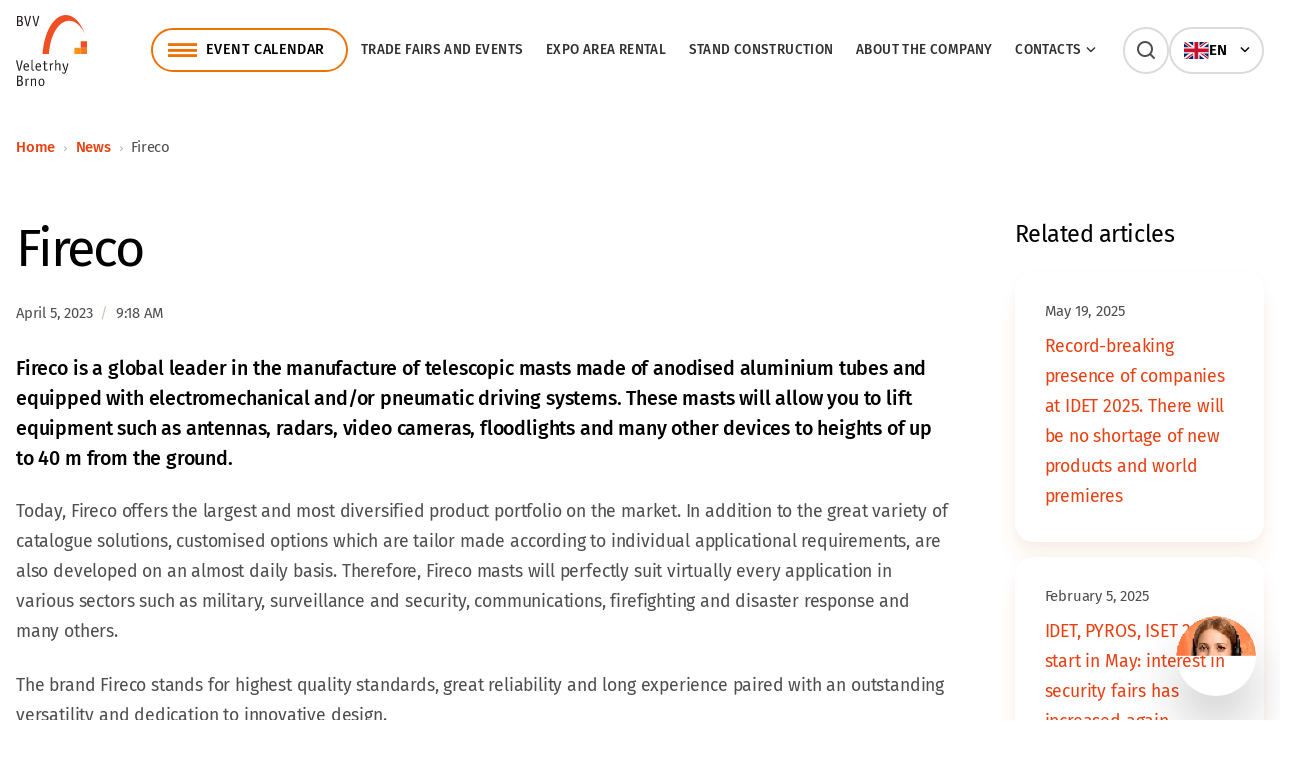

--- FILE ---
content_type: text/html; charset=UTF-8
request_url: https://www.bvv.cz/en/news/fireco~n90
body_size: 8472
content:
<!DOCTYPE html>
<html lang="en">
<head>
    <meta charset="utf-8">
    <meta http-equiv="X-UA-Compatible" content="IE=edge,chrome=1">
    <meta name="format-detection" content="telephone=no">
    <meta name="viewport" content="width=device-width, initial-scale=1, minimum-scale=1, shrink-to-fit=no">
    <link rel="preload" href="/build/fonts/icomoon/icomoon.woff?eohftE" as="font" type="font/woff" crossorigin>
    <link rel="preload" href="/build/fonts/fira-sans/fira-sans-v16-latin_latin-ext-300.woff2" as="font" type="font/woff2" crossorigin>
    <link rel="preload" href="/build/fonts/fira-sans/fira-sans-v16-latin_latin-ext-regular.woff2" as="font" type="font/woff2" crossorigin>
    <link rel="preload" href="/build/fonts/fira-sans/fira-sans-v16-latin_latin-ext-italic.woff2" as="font" type="font/woff2" crossorigin>
    <link rel="preload" href="/build/fonts/fira-sans/fira-sans-v16-latin_latin-ext-500.woff2" as="font" type="font/woff2" crossorigin>
    <link rel="preload" href="/build/fonts/fira-sans/fira-sans-v16-latin_latin-ext-600.woff2" as="font" type="font/woff2" crossorigin>
    <link rel="preload" href="/build/fonts/fira-sans/fira-sans-v16-latin_latin-ext-700.woff2" as="font" type="font/woff2" crossorigin>

    <link rel="stylesheet" href="https://unpkg.com/leaflet@1.9.2/dist/leaflet.css" integrity="sha256-sA+zWATbFveLLNqWO2gtiw3HL/lh1giY/Inf1BJ0z14=" crossorigin="" />

            <title>Fireco | BVV EN</title>
    <meta property="og:title" content="Fireco" />
<meta name="description" content="" />
<meta property="og:description" content="" />
<meta property="keywords" content="" />
<meta name="author" content="Orwin s.r.o. (www.orwin.cz)" />
<meta property="og:type" content="article" />
<meta property="og:locale" content="cs_CZ" />
<meta property="og:url" content="http://www.bvv.cz/en/news/fireco~n90" />
<meta name="robots" content="all,follow" />

            <link rel="canonical" href="/en/news/fireco~n90"/>
                <link href="/cache-buster-1769773899/build/css/plyr.css" media="screen" rel="stylesheet" type="text/css" />
<link href="/cache-buster-1769773899/build/css/glightbox.min.css" media="screen" rel="stylesheet" type="text/css" />
<link href="/cache-buster-1769773899/build/css/swiper-bundle.min.css" media="screen" rel="stylesheet" type="text/css" />
<link href="/cache-buster-1769773899/build/css/nouislider.min.css" media="screen" rel="stylesheet" type="text/css" />
<link href="/cache-buster-1769773899/build/css/theme.min.css" media="screen" rel="stylesheet" type="text/css" />
<link href="/cache-buster-1769773899/static/cookie/cookieconsent.css" media="screen" rel="stylesheet" type="text/css" />
            <script src="/cache-buster-1769773899/build/js/virtual-site/tour.js"></script>
        <link rel="apple-touch-icon" sizes="180x180" href="/apple-touch-icon.png">
    <link rel="icon" type="image/png" sizes="32x32" href="/favicon-32x32.png">
    <link rel="icon" type="image/png" sizes="16x16" href="/favicon-16x16.png">
    <link rel="manifest" href="/site.webmanifest">
    <link rel="mask-icon" href="/safari-pinned-tab.svg" color="#e74011">
    <meta name="msapplication-TileColor" content="#e74011">
    <meta name="theme-color" content="#ffffff">

            <script type="text/javascript">
            window.dataLayer = window.dataLayer || [];
            function gtag(){dataLayer.push(arguments);}
            gtag('consent', 'default', {
                'ad_storage': 'denied',
                'ad_user_data': 'denied',
                'ad_personalization': 'denied',
                'analytics_storage': 'denied'
            });
        </script>

        <!-- Google Tag Manager --><script>(function(w,d,s,l,i){w[l]=w[l]||[];w[l].push({'gtm.start':new Date().getTime(),event:'gtm.js'});var f=d.getElementsByTagName(s)[0],j=d.createElement(s),dl=l!='dataLayer'?'&l='+l:'';j.async=true;j.src='https://www.googletagmanager.com/gtm.js?id='+i+dl;f.parentNode.insertBefore(j,f);})(window,document,'script','dataLayer','GTM-NZVTWNR6');</script><!-- End Google Tag Manager -->
<!-- Google Tag Manager -->
<script>(function(w,d,s,l,i){w[l]=w[l]||[];w[l].push({'gtm.start':
new Date().getTime(),event:'gtm.js'});var f=d.getElementsByTagName(s)[0],
j=d.createElement(s),dl=l!='dataLayer'?'&l='+l:'';j.async=true;j.src=
'https://www.googletagmanager.com/gtm.js?id='+i+dl;f.parentNode.insertBefore(j,f);
})(window,document,'script','dataLayer','GTM-K4KRCBQ8');</script>
<!-- End Google Tag Manager -->
<!-- GA4 od 22/06/2023 --><!-- Google tag (gtag.js) --><script type="text/javascript" async src="https://www.googletagmanager.com/gtag/js?id=G-M48VXHD47X"></script><script type="text/javascript">window.dataLayer = window.dataLayer || [];function gtag(){dataLayer.push(arguments);}gtag('js', new Date());gtag('config', 'G-M48VXHD47X');</script>
<!-- BVV - WebTracker - script --><script src="https://webtrack.bvv.cz/js/bvvtracker.js"></script>
<!-- Facebook --><!-- HD DZOR-C49EUE - zadano 23/06/2021 16:11 --><meta name="facebook-domain-verification" content="664qe01ykw8g3rgwhf0xbjp1m0mt2z" /><!-- END HD DZOR-C49EUE - zadano 23/06/2021 16:11 -->
<!-- Facebook Pixel Code --><script type="text/plain" data-category="analytics">!function(f,b,e,v,n,t,s){if(f.fbq)return;n=f.fbq=function(){n.callMethod?n.callMethod.apply(n,arguments):n.queue.push(arguments)};if(!f._fbq)f._fbq=n;n.push=n;n.loaded=!0;n.version='2.0';n.queue=[];t=b.createElement(e);t.async=!0;t.src=v;s=b.getElementsByTagName(e)[0];
    s.parentNode.insertBefore(t,s)}(window, document,'script','https://connect.facebook.net/en_US/fbevents.js');fbq('init', '675742735907102');fbq('track', 'PageView');</script>
    <!-- Facebook Pixel Code HD VHOY-BGMGYL - zadano 7/10/2019 9:50 -->
    <script type="text/plain" data-category="analytics">
    !function(f,b,e,v,n,t,s){if(f.fbq)return;n=f.fbq=function(){n.callMethod?
    n.callMethod.apply(n,arguments):n.queue.push(arguments)};if(!f._fbq)f._fbq=n;
    n.push=n;n.loaded=!0;n.version='2.0';n.queue=[];t=b.createElement(e);t.async=!0;
    t.src=v;s=b.getElementsByTagName(e)[0];s.parentNode.insertBefore(t,s)}(window,
    document,'script','//connect.facebook.net/en_US/fbevents.js');
    fbq('init', '1490002014561079');
    fbq('track', "PageView");
    </script>
    
    <!-- Facebook Pixel Code HD VHOY-BGMGYL - zadano 25/09/2023 -->
    <script type="text/plain" data-category="analytics">
    !function(f,b,e,v,n,t,s){if(f.fbq)return;n=f.fbq=function(){n.callMethod?
    n.callMethod.apply(n,arguments):n.queue.push(arguments)};if(!f._fbq)f._fbq=n;
    n.push=n;n.loaded=!0;n.version='2.0';n.queue=[];t=b.createElement(e);t.async=!0;
    t.src=v;s=b.getElementsByTagName(e)[0];s.parentNode.insertBefore(t,s)}(window,
    document,'script','//connect.facebook.net/en_US/fbevents.js');
    fbq('init', '620018459776350');
    fbq('track', "PageView");</script>

<!-- Meta Pixel Code ADWAY ponajmy -->
<script>
!function(f,b,e,v,n,t,s)
{if(f.fbq)return;n=f.fbq=function(){n.callMethod?
n.callMethod.apply(n,arguments):n.queue.push(arguments)};
if(!f._fbq)f._fbq=n;n.push=n;n.loaded=!0;n.version='2.0';
n.queue=[];t=b.createElement(e);t.async=!0;
t.src=v;s=b.getElementsByTagName(e)[0];
s.parentNode.insertBefore(t,s)}(window, document,'script',
'https://connect.facebook.net/en_US/fbevents.js');
fbq('init', '2232409787274996');
fbq('track', 'PageView');
</script>
<noscript><img height="1" width="1" style="display:none"
src="https://www.facebook.com/tr?id=2232409787274996&ev=PageView&noscript=1"
/></noscript>
<!-- End Meta Pixel Code ADWAY ponajmy -->
    
    <!-- Global site tag (gtag.js) - Google Ads: 988858080 -->
    <script async src="https://www.googletagmanager.com/gtag/js?id=AW-988858080" type="text/javascript"></script>
    <script type="text/javascript">
    window.dataLayer = window.dataLayer || [];
    
    function gtag() {
    dataLayer.push(arguments);
    }
    
    gtag('js', new Date());
    gtag('config', 'AW-988858080');
    </script>
    <!-- END HD VHOY-BLBJFB - zadano 30/01/2020 15:16 -->
    
    <!-- Seznam Sklik retargeting -->
    <script type="text/plain" data-category="targeting">
    /* <![CDATA[ */
    var seznam_retargeting_id = 14308;
    /* ]]> */
    
    let script = document.createElement('script');
    script.src = '//c.imedia.cz/js/retargeting.js';
    
    document.getElementsByTagName('head')[0].appendChild(script);
    </script>
    
    <!-- Adform Tracking Code BEGIN -->
    <script type="text/plain" data-category="analytics">
    window._adftrack = Array.isArray(window._adftrack) ? window._adftrack : (window._adftrack ? [window._adftrack] : []);
    window._adftrack.push({
    pm: 332499
    });
    (function () {
    var s = document.createElement('script');
    s.type = 'text/javascript';
    s.async = true;
    s.src = 'https://track.adform.net/serving/scripts/trackpoint/async/';
    var x = document.getElementsByTagName('script')[0];
    x.parentNode.insertBefore(s, x);
    })();
    </script>

<!-- Microsoft Clarity -->
<script type="text/javascript">
    (function(c,l,a,r,i,t,y){
        c[a]=c[a]||function(){(c[a].q=c[a].q||[]).push(arguments)};
        t=l.createElement(r);t.async=1;t.src="https://www.clarity.ms/tag/"+i;
        y=l.getElementsByTagName(r)[0];y.parentNode.insertBefore(t,y);
    })(window, document, "clarity", "script", "v8erps613v");
</script>


        <script type="text/plain" data-category="analytics">
            gtag('consent', 'update', {
                'analytics_storage': 'granted'
            });
        </script>

        <script type="text/plain" data-category="targeting">
            gtag('consent', 'update', {
                'ad_storage': 'granted',
            });
        </script>

        <script type="text/plain" data-category="remarketing">
            gtag('consent', 'update', {
                'ad_user_data': 'granted',
                'ad_personalization': 'granted',
            });
        </script>
        <style>
        html:not([style*='--']) #mobileMenu { display:none; }
    </style>
</head>
<body>
    <!-- Google Tag Manager (noscript) -->
<noscript><iframe src="https://www.googletagmanager.com/ns.html?id=GTM-K4KRCBQ8"
height="0" width="0" style="display:none;visibility:hidden"></iframe></noscript>
<!-- End Google Tag Manager (noscript) -->
<!-- Google Tag Manager (noscript) -->
<noscript><iframe src="https://www.googletagmanager.com/ns.html?id=GTM-NZVTWNR6"
height="0" width="0" style="display:none;visibility:hidden"></iframe></noscript>
<!-- End Google Tag Manager (noscript) -->

<script>
window.ewConfig = {
  "customButton": false,
  "openedAtFirstVisit": false,
  "openedAtFirstVisitMobile": false,
  "url": "https://bvv.bot.coworkers.ai"
};
(function (w, d, c) {
    var s = d.createElement('script');
    s.src = (c.url.indexOf('/', c.url.length - 1) !== -1 ? c.url : (c.url + '/')) + 'ew/app.js';
    s.type = 'module';
    s.defer = true;
    d.getElementsByTagName('head')[0].appendChild(s);
})(window, document, ewConfig);
</script>

<header class="header com"><div class="offcanvas offcanvas-menu" tabindex="-1" id="mobileMenu"><div class="offcanvas-header"></div><div class="offcanvas-body"><div class="container container-small"><nav class="navbar"><ol class="navbar-nav"><li class="nav-item nav-item-main"><a class="nav-link" href="/en/calendar">Event Calendar</a></li><li class="nav-item"><a class="nav-link main" href="/en/fairs-and-events">Trade Fairs and Events</a></li><li class="nav-item"><a class="nav-link main" href="/en/rental">Expo Area Rental</a></li><li class="nav-item"><a class="nav-link main" href="/en/stand-construction">Stand construction</a></li><li class="nav-item"><a class="nav-link main" href="/en/about-the-company">About the Company</a></li><li class="nav-item"><div class="nav-link main"><a href="/en/contacts">Contacts</a><span data-bs-toggle="collapse" href="#mobile-menu-8" role="button" aria-expanded="false" aria-controls="#mobile-menu-8"></span></div><div id="mobile-menu-8" class="mobile-dropdown collapse "><ul class="dd-mobile-menu"><li><a class="dropdown-item" href="/en/contacts/contact-persons">Contact persons</a></li><li><a class="dropdown-item" href="/en/contacts/sales-reps-abroad">BVV Trade Fairs Brno Sales Reps Abroad</a></li></ul></div></li></ol><ul class="socials com socials-menu d-flex d-md-none mt--56"><li><a href="https://www.facebook.com/bvvbrno" target="_blank"><i class="icon-facebook"></i>Facebook</a></li><li><a href="https://www.instagram.com/bvvbrno/" target="_blank"><i class="icon-instagram"></i>Instagram</a></li><li><a href="https://www.youtube.com/@VeletrhyBrno" target="_blank"><i class="icon-youtube"></i>Youtube</a></li><li><a href="https://www.linkedin.com/company/veletrhy-brno-a-s-/" target="_blank"><i class="icon-linkedin"></i>LinkedIn</a></li></ul></nav></div></div></div><div class="top-header"><div class="container"><nav class="navbar" id="navbar-container"><a class="navbar-brand" href="/en"><div class="d-none d-ylg-block"><picture><img class="img-fluid logo" src="/build/img/logo.svg" alt="Veletrhy Brno" width="112" height="112" /></picture></div><div class="d-block d-ylg-none"><picture><img class="img-fluid logo" src="/build/img/logo-mobile.svg" alt="Veletrhy Brno" width="137" height="52" /></picture></div></a><div class="menu-box"><div class="top-header-line"><div class="d-none d-ylg-flex"><ul class="navbar-nav"><li class="nav-item"><a class="nav-link nav-link-main offcanvas-hover offcanvas-left" href="/en/calendar" data-bs-target="#offcanvas-dropdown-kalendar" data-container="navbar-container" data-bs-toggle="offcanvas" data-bs-timeout="0" role="button" aria-controls="offcanvas-dropdown-kalendar">Event Calendar</a><div class="offcanvas-toggle offcanvas-dropdown wide com" data-bs-scroll="true" data-bs-backdrop="false" tabindex="-1" id="offcanvas-dropdown-kalendar"><div class="offcanvas-body"><ul class="dd-menu"><li class="dropdown-item"><a href="https://www.styl.eu"><div class="img-box"><picture ><source srcset="/loga/veletrhy/1526/image-thumb__1526__event-menu/styl-logo.webp 1x, /loga/veletrhy/1526/image-thumb__1526__event-menu/styl-logo@2x.webp 2x" width="40" height="40" type="image/webp" /><source srcset="/loga/veletrhy/1526/image-thumb__1526__event-menu/styl-logo.avif 1x, /loga/veletrhy/1526/image-thumb__1526__event-menu/styl-logo@2x.avif 2x" width="40" height="40" type="image/avif" /><source srcset="/loga/veletrhy/1526/image-thumb__1526__event-menu/styl-logo.jpg 1x, /loga/veletrhy/1526/image-thumb__1526__event-menu/styl-logo@2x.jpg 2x" width="40" height="40" type="image/jpeg" /><img src="/loga/veletrhy/1526/image-thumb__1526__event-menu/styl-logo.jpg" width="40" height="40" alt="" loading="lazy" srcset="/loga/veletrhy/1526/image-thumb__1526__event-menu/styl-logo.jpg 1x, /loga/veletrhy/1526/image-thumb__1526__event-menu/styl-logo@2x.jpg 2x" /></picture></div><div class="text-box"><span class="title">STYL</span><span class="date">Feb 13, 2026 – Feb 15, 2026</span></div></a></li><li class="dropdown-item"><a href="https://www.kabo.eu"><div class="img-box"><picture ><source srcset="/loga/veletrhy/1527/image-thumb__1527__event-menu/kabo-logo.webp 1x, /loga/veletrhy/1527/image-thumb__1527__event-menu/kabo-logo@2x.webp 2x" width="40" height="40" type="image/webp" /><source srcset="/loga/veletrhy/1527/image-thumb__1527__event-menu/kabo-logo.avif 1x, /loga/veletrhy/1527/image-thumb__1527__event-menu/kabo-logo@2x.avif 2x" width="40" height="40" type="image/avif" /><source srcset="/loga/veletrhy/1527/image-thumb__1527__event-menu/kabo-logo.jpg 1x, /loga/veletrhy/1527/image-thumb__1527__event-menu/kabo-logo@2x.jpg 2x" width="40" height="40" type="image/jpeg" /><img src="/loga/veletrhy/1527/image-thumb__1527__event-menu/kabo-logo.jpg" width="40" height="40" alt="" loading="lazy" srcset="/loga/veletrhy/1527/image-thumb__1527__event-menu/kabo-logo.jpg 1x, /loga/veletrhy/1527/image-thumb__1527__event-menu/kabo-logo@2x.jpg 2x" /></picture></div><div class="text-box"><span class="title">KABO</span><span class="date">Feb 13, 2026 – Feb 15, 2026</span></div></a></li><li class="dropdown-item"><a href="http://www.bvv.cz/en/prodite"><div class="img-box"><picture ><source srcset="/loga/veletrhy/659/image-thumb__659__event-menu/prodite-logo.webp 1x, /loga/veletrhy/659/image-thumb__659__event-menu/prodite-logo@2x.webp 2x" width="40" height="40" type="image/webp" /><source srcset="/loga/veletrhy/659/image-thumb__659__event-menu/prodite-logo.avif 1x, /loga/veletrhy/659/image-thumb__659__event-menu/prodite-logo@2x.avif 2x" width="40" height="40" type="image/avif" /><source srcset="/loga/veletrhy/659/image-thumb__659__event-menu/prodite-logo.jpg 1x, /loga/veletrhy/659/image-thumb__659__event-menu/prodite-logo@2x.jpg 2x" width="40" height="40" type="image/jpeg" /><img src="/loga/veletrhy/659/image-thumb__659__event-menu/prodite-logo.jpg" width="40" height="40" alt="" loading="lazy" srcset="/loga/veletrhy/659/image-thumb__659__event-menu/prodite-logo.jpg 1x, /loga/veletrhy/659/image-thumb__659__event-menu/prodite-logo@2x.jpg 2x" /></picture></div><div class="text-box"><span class="title">PRODÍTĚ</span><span class="date">Mar 5, 2026 – Mar 7, 2026</span></div></a></li><li class="dropdown-item"><a href="http://www.bvv.cz/en/motosalon"><div class="img-box"><picture ><source srcset="/loga/veletrhy/11381/image-thumb__11381__event-menu/motosalon-logo-bile.webp 1x, /loga/veletrhy/11381/image-thumb__11381__event-menu/motosalon-logo-bile@2x.webp 2x" width="40" height="40" type="image/webp" /><source srcset="/loga/veletrhy/11381/image-thumb__11381__event-menu/motosalon-logo-bile.avif 1x, /loga/veletrhy/11381/image-thumb__11381__event-menu/motosalon-logo-bile@2x.avif 2x" width="40" height="40" type="image/avif" /><source srcset="/loga/veletrhy/11381/image-thumb__11381__event-menu/motosalon-logo-bile.png 1x, /loga/veletrhy/11381/image-thumb__11381__event-menu/motosalon-logo-bile@2x.png 2x" width="40" height="40" type="image/png" /><img src="/loga/veletrhy/11381/image-thumb__11381__event-menu/motosalon-logo-bile.png" width="40" height="40" alt="" loading="lazy" srcset="/loga/veletrhy/11381/image-thumb__11381__event-menu/motosalon-logo-bile.png 1x, /loga/veletrhy/11381/image-thumb__11381__event-menu/motosalon-logo-bile@2x.png 2x" /></picture></div><div class="text-box"><span class="title">MOTOSALON</span><span class="date">Mar 5, 2026 – Mar 8, 2026</span></div></a></li><li class="dropdown-item"><a href="http://www.bvv.cz/en/opta"><div class="img-box"><picture ><source srcset="/loga/veletrhy/34803/image-thumb__34803__event-menu/Opta-500x444.webp 1x, /loga/veletrhy/34803/image-thumb__34803__event-menu/Opta-500x444@2x.webp 2x" width="40" height="40" type="image/webp" /><source srcset="/loga/veletrhy/34803/image-thumb__34803__event-menu/Opta-500x444.avif 1x, /loga/veletrhy/34803/image-thumb__34803__event-menu/Opta-500x444@2x.avif 2x" width="40" height="40" type="image/avif" /><source srcset="/loga/veletrhy/34803/image-thumb__34803__event-menu/Opta-500x444.png 1x, /loga/veletrhy/34803/image-thumb__34803__event-menu/Opta-500x444@2x.png 2x" width="40" height="40" type="image/png" /><img src="/loga/veletrhy/34803/image-thumb__34803__event-menu/Opta-500x444.png" width="40" height="40" alt="" loading="lazy" srcset="/loga/veletrhy/34803/image-thumb__34803__event-menu/Opta-500x444.png 1x, /loga/veletrhy/34803/image-thumb__34803__event-menu/Opta-500x444@2x.png 2x" /></picture></div><div class="text-box"><span class="title">OPTA</span><span class="date">Mar 13, 2026 – Mar 15, 2026</span></div></a></li><li class="dropdown-item"><a href="http://www.bvv.cz/en/amper"><div class="img-box"><picture ><source srcset="/loga/veletrhy/1531/image-thumb__1531__event-menu/amper-logo.webp 1x, /loga/veletrhy/1531/image-thumb__1531__event-menu/amper-logo@2x.webp 2x" width="40" height="40" type="image/webp" /><source srcset="/loga/veletrhy/1531/image-thumb__1531__event-menu/amper-logo.avif 1x, /loga/veletrhy/1531/image-thumb__1531__event-menu/amper-logo@2x.avif 2x" width="40" height="40" type="image/avif" /><source srcset="/loga/veletrhy/1531/image-thumb__1531__event-menu/amper-logo.png 1x, /loga/veletrhy/1531/image-thumb__1531__event-menu/amper-logo@2x.png 2x" width="40" height="40" type="image/png" /><img src="/loga/veletrhy/1531/image-thumb__1531__event-menu/amper-logo.png" width="40" height="40" alt="" loading="lazy" srcset="/loga/veletrhy/1531/image-thumb__1531__event-menu/amper-logo.png 1x, /loga/veletrhy/1531/image-thumb__1531__event-menu/amper-logo@2x.png 2x" /></picture></div><div class="text-box"><span class="title">AMPER</span><span class="date">Mar 17, 2026 – Mar 19, 2026</span></div></a></li><li class="dropdown-item"><a href="http://www.bvv.cz/en/building-fair-brno"><div class="img-box"><picture ><source srcset="/loga/veletrhy/1537/image-thumb__1537__event-menu/svb-logo.webp 1x, /loga/veletrhy/1537/image-thumb__1537__event-menu/svb-logo@2x.webp 2x" width="40" height="40" type="image/webp" /><source srcset="/loga/veletrhy/1537/image-thumb__1537__event-menu/svb-logo.avif 1x, /loga/veletrhy/1537/image-thumb__1537__event-menu/svb-logo@2x.avif 2x" width="40" height="40" type="image/avif" /><source srcset="/loga/veletrhy/1537/image-thumb__1537__event-menu/svb-logo.jpg 1x, /loga/veletrhy/1537/image-thumb__1537__event-menu/svb-logo@2x.jpg 2x" width="40" height="40" type="image/jpeg" /><img src="/loga/veletrhy/1537/image-thumb__1537__event-menu/svb-logo.jpg" width="40" height="40" alt="" loading="lazy" srcset="/loga/veletrhy/1537/image-thumb__1537__event-menu/svb-logo.jpg 1x, /loga/veletrhy/1537/image-thumb__1537__event-menu/svb-logo@2x.jpg 2x" /></picture></div><div class="text-box"><span class="title">Building Fair Brno</span><span class="date">Mar 25, 2026 – Mar 28, 2026</span></div></a></li><li class="dropdown-item"><a href="http://www.bvv.cz/en/dsb"><div class="img-box"><picture ><source srcset="/loga/veletrhy/1535/image-thumb__1535__event-menu/dsb-logo.webp 1x, /loga/veletrhy/1535/image-thumb__1535__event-menu/dsb-logo@2x.webp 2x" width="40" height="40" type="image/webp" /><source srcset="/loga/veletrhy/1535/image-thumb__1535__event-menu/dsb-logo.avif 1x, /loga/veletrhy/1535/image-thumb__1535__event-menu/dsb-logo@2x.avif 2x" width="40" height="40" type="image/avif" /><source srcset="/loga/veletrhy/1535/image-thumb__1535__event-menu/dsb-logo.jpg 1x, /loga/veletrhy/1535/image-thumb__1535__event-menu/dsb-logo@2x.jpg 2x" width="40" height="40" type="image/jpeg" /><img src="/loga/veletrhy/1535/image-thumb__1535__event-menu/dsb-logo.jpg" width="40" height="40" alt="" loading="lazy" srcset="/loga/veletrhy/1535/image-thumb__1535__event-menu/dsb-logo.jpg 1x, /loga/veletrhy/1535/image-thumb__1535__event-menu/dsb-logo@2x.jpg 2x" /></picture></div><div class="text-box"><span class="title">DSB</span><span class="date">Mar 25, 2026 – Mar 28, 2026</span></div></a></li><li class="btn-item"><a href="/en/calendar" class="btn btn-outline-primary">Additional Events</a></li></ul></div></div></li><li class="nav-item"><a class="nav-link main" href="/en/fairs-and-events">Trade Fairs and Events</a></li><li class="nav-item"><a class="nav-link main" href="/en/rental">Expo Area Rental</a></li><li class="nav-item"><a class="nav-link main" href="/en/stand-construction">Stand construction</a></li><li class="nav-item"><a class="nav-link main" href="/en/about-the-company">About the Company</a></li><li class="nav-item"><a class="nav-link main offcanvas-hover offcanvas-left" href="/en/contacts" data-bs-target="#offcanvas-dropdown-8" data-container="navbar-container" data-bs-toggle="offcanvas" data-bs-timeout="0" role="button" aria-controls="offcanvas-dropdown-8">Contacts<span class="ico-chevron-right"></span></a><div class="offcanvas-toggle offcanvas-dropdown com" data-bs-scroll="true" data-bs-backdrop="false" tabindex="-1" id="offcanvas-dropdown-8"><div class="offcanvas-body"><ul class="dd-menu"><li class="dropdown-item"><a href="/en/contacts/contact-persons">Contact persons</a></li><li class="dropdown-item"><a href="/en/contacts/sales-reps-abroad">BVV Trade Fairs Brno Sales Reps Abroad</a></li></ul></div></div></li></ul></div><div class="search-box ms--20"><div id="collapseSearch" class="search com d-xlg-block collapse"><form action="/en/search" method="get"><div class="js-autocomplete"><input class="form-control js-autocomplete-input" type="text" name="q" value="" placeholder="Search on BVV…" autocomplete="off" data-autocomplete-config='{"url": "/en/search/suggest?", "fetchDelay":"200", "minChars":"2"}' /><button type="submit" class="btn btn-secondary"></button></div></form></div><a class="navbar-item search-toggler d-none d-ylg-block d-xlg-none collapsed" data-bs-toggle="collapse" href="#collapseSearch" role="button" aria-expanded="false" aria-controls="collapseSearch"><span class="search-toggler-icon"></span></a></div><div class="lang-box com d-block"><div class="lang-item-menu offcanvas-hover" data-container="navbar-container" data-bs-toggle="offcanvas" data-bs-target="#offcanvasLangMenu" data-bs-timeout="0" role="button" aria-controls="offcanvasLangMenu"><picture><img src="/build/img/svg/flags/gb.svg" alt="EN" height="16" /></picture><span class="title">EN</span><span class="ico-chevron-right"></span></div><div class="offcanvas-toggle offcanvas-dropdown com" data-bs-scroll="true" data-bs-backdrop="false" tabindex="-1" id="offcanvasLangMenu"><div class="offcanvas-body"><ul class="dd-menu"><li class="dropdown-item"><a class="lang-item" href="/idet/aktuality/fireco~n90"><picture><img src="/build/img/svg/flags/cz.svg" alt="CZ" height="16" /></picture><span class="title">CZ</span></a></li></ul></div></div></div><div class="d-flex d-ylg-none"><a class="navbar-item search-toggler d-block d-ylg-none collapsed" data-bs-toggle="collapse" href="#collapseSearch" role="button" aria-expanded="false" aria-controls="collapseSearch"><span class="search-toggler-icon"></span></a><button class="navbar-item navbar-toggler d-block d-ylg-none js-mobileMenu" type="button" data-bs-toggle="offcanvas" data-bs-target="#mobileMenu"><span class="navbar-toggler-icon"></span></button></div></div></div></nav></div></div><div class="autocomplete-results"><div class="offcanvas-outer-search"><div class="container offcanvas-toggle offcanvas-search com" data-bs-scroll="true" data-bs-backdrop="true" tabindex="-1" id="offcanvasSearch"><div id="search-suggest" class="offcanvas-body js-autocomplete"></div></div></div></div></header><div class="offcanvas-tabs"></div><div class="content com mb--96"><style>
        .lightbox img {
            border-radius: 20px !important;
        }
    </style><div class="container my--40"><div class="sticky-column com flex-column flex-md-row"><article class="col-main"><nav aria-label="breadcrumb"><ol class="breadcrumb py-0"><li class="breadcrumb-item d-none d-md-flex"><a href="/en">Home</a></li><li class="breadcrumb-item d-none d-md-flex"><a href="/en/news">News</a></li><li class="breadcrumb-item d-none d-md-flex">
                            Fireco
                    </li><li class="breadcrumb-item level-up d-flex d-md-none"><a href="/en/news">News</a></li></ol></nav></article></div></div><div class="container"><div class="sticky-column com flex-column flex-md-row"><article class="col-main pt--24"><!-- Text --><div><h1 class="h2">Fireco</h1><div class="date-time com mt--28"><p class="text--nano">April 5, 2023 <span class="color--divider-1">&nbsp;/&nbsp;</span> 9:18 AM                        </p></div></div><!-- Text --><section class="mt--32"><div class="perex mb--24"><p>Fireco is a global leader in the manufacture of telescopic masts made of anodised aluminium tubes and equipped with electromechanical and/or pneumatic driving systems. These masts will allow you to lift equipment such as antennas, radars, video cameras, floodlights and many other devices to heights of up to 40 m from the ground.</p></div><p>Today, Fireco offers the largest and most diversified product portfolio on the market. In addition to the great variety of catalogue solutions, customised options which are tailor made according to individual applicational requirements, are also developed on an almost daily basis. Therefore, Fireco masts will perfectly suit virtually every application in various sectors such as military, surveillance and security, communications, firefighting and disaster response and many others.</p><p>The brand Fireco stands for highest quality standards, great reliability and long experience paired with an outstanding versatility and dedication to innovative design.</p><h5>Exhibits on the stand</h5><p>On the stand Fireco will display some of the latest cutting-edge product solutions, among those an electromechanical Mecmast with the so-called Compact design and a pneumatic mast with automatic section lockings. The Mecmast Compact comes without collar rings between the single sections, all tubes can thus be fully retracted and the mast will be extremely compact in the folded state. This series is an answer to the growing demand for robust and precise mast systems with particularly small dimensions to be installed on innovative military vehicles such as UGVs. The auto-locking pneumatic mast relieves the operator from the duty to manually unlock/lock each section and therefore gives the possibility to work from a safe distance. Both masts, the Mecmast Compact as well as the auto-locking pneumatic mast, are available with huge base diameters of up to 340 mm and are the perfect choice for applications in which important loads will have to be lifted and carried at a certain height.</p><p><a class="lightbox" href="/veletrhy/idet/2023/17ab4836e44bc5b15b41d178c654d1481faf8b3c7d4dd72889pimgpsh_fullsize_distr_m.jpg" data-gallery="gallery-article" title="" data-glightbox="title:Fireco;description: "><img src="/veletrhy/idet/2023/449/image-thumb__449__auto_ce53e4de1e273486071f8808f2c5d75f/17ab4836e44bc5b15b41d178c654d1481faf8b3c7d4dd72889pimgpsh_fullsize_distr_m.jpg" style="margin-left:1px; margin-right:1px; width:30%" /></a><a class="lightbox" href="/veletrhy/idet/2023/803735_tx_rohde--schwarz_0182-with-creditsm.jpg" data-gallery="gallery-article" title="" data-glightbox="title:Fireco;description: "><img src="/veletrhy/idet/2023/803735_tx_rohde--schwarz_0182-with-creditsm.jpg" style="margin-left:1px; margin-right:1px; width:50%" /></a></p><p><a class="lightbox" href="/veletrhy/idet/2023/221116-f-wm701-0012-with-creditsm.jpg" data-gallery="gallery-article" title="" data-glightbox="title:Fireco;description: "><img src="/veletrhy/idet/2023/221116-f-wm701-0012-with-creditsm.jpg" style="margin-left:1px; margin-right:1px; width:40%" /></a><a class="lightbox" href="/veletrhy/idet/2023/mission-master-armed-recce_river_with-copyrights.jpg" data-gallery="gallery-article" title="" data-glightbox="title:Fireco;description: "><img src="/veletrhy/idet/2023/453/image-thumb__453__auto_ce53e4de1e273486071f8808f2c5d75f/mission-master-armed-recce_river_with-copyrights.jpg" style="margin-left:1px; margin-right:1px; width:40%" /></a></p></section><!-- Article pagination --><section class="mt--72"><ul class="pagination article-pagination"><li class="page-item"><a class="btn btn-link large chevron-left"
                                       href="/en/news/kmw~n91">Previous News</a></li><li class="page-item"><a class="btn btn-link large chevron-right"
                                       href="/en/news/bdsv~n89">Next News</a></li></ul></section></article><div class="col-side static pt--24"><h6>Related articles</h6><div class="side-content side-info com"><p class="text--nano mb--12">May 19, 2025</p><p class="side-title"><a href="/en/idet/news/record-breaking-presence-of-companies-at-idet-2025-there-will-be-no-shortage-of-new-products-and-world-premieres">Record-breaking presence of companies at IDET 2025. There will be no shortage of new products and world premieres</a></p></div><div class="side-content side-info com"><p class="text--nano mb--12">February 5, 2025</p><p class="side-title"><a href="/en/idet/news/idet-pyros-iset-2025-start-in-may-interest-in-security-fairs-has-increased-again">IDET, PYROS, ISET 2025 start in May: interest in security fairs has increased again</a></p></div><div class="side-content side-info com"><p class="text--nano mb--12">May 30, 2025</p><p class="side-title"><a href="/en/idet/news/unprecedented-interest-in-the-largest-idet-ever">Unprecedented interest in the largest IDET ever</a></p></div><div class="side-content side-info com"><p class="text--nano mb--12">May 29, 2025</p><p class="side-title"><a href="/en/idet/news/three-new-lockheed-martin-agreements-with-czech-companies-signed-at-idet">Three new Lockheed Martin agreements with Czech companies signed at IDET</a></p></div></div></div></div></div><footer class="footer com"><div class="footer-top-box has-b-logo"><div class="footer-top-box-inner"><div class="row gy--24"><div class="col-12 col-xlg-10"><div class="footer-links"><div class="row g--40 align-items-stretch"><div class="col-6 col-md-3"><h6>BVV Trade Fairs brno</h6><ul><li><a href="/en" >Homepage</a></li><li><a href="/en/calendar" >Event Calendar</a></li><li><a href="/en/fairs-and-events" >Trade Fairs and Events</a></li><li><a href="/en/rental" >Expo Area Rental</a></li><li><a href="/en/stand-construction" >Stand Construction</a></li><li><a href="/en/about-the-company" >About the Company</a></li><li><a href="/en/on-line-stream" >On-line stream</a></li><li><a href="/en/rental/3d-tour" >3D tour</a></li><li><a href="/en/contacts" >Contacts</a></li></ul></div><div class="col-6 col-md-3"><h6>services</h6><ul><li><a href="/en/accommodation" target="_parent">Accommodation</a></li><li><a href="/en/expoparking" >Expoparking</a></li><li><a href="https://ikatalog.bvv.cz/en" target="_blank">i-Catalogue</a></li><li><a href="/en/services/advertising" target="_parent">On-site Advertising Services</a></li><li><a href="/en/radio" target="_parent">Trade Fair Radio</a></li><li><a href="/en/fairinfo" target="_parent">FairInfo</a></li><li><a href="/en/services/outsourced-services" target="_parent">Outsourced  services</a></li></ul></div><div class="col-6 col-md-3"><h6>Representation for Messe Düsseldorf</h6><ul><li><a href="/en/representation-for-messe-dusseldorf" target="_parent">Representation for Messe Düsseldorf</a></li><li><a href="/en/representation-for-messe-dusseldorf/messe-dusseldorf-event-calendar" target="_parent">Messe Düsseldorf Event Calendar</a></li></ul></div><div class="col-6 col-md-3"><h6>Další informace</h6><ul><li><a href="/zasady-ochrany-osobnich-udaju" target="_parent">GDPR</a></li><li><a href="/cookies" >Cookies</a></li><li><a href="/navstevni-rad" >Návštěvní řád</a></li><li><a href="/en/general-terms-and-conditions" target="_parent">General Terms and Conditions</a></li><li><a href="/zasady-ochrany-osobnich-udaju/whistleblowing-ochrana-oznamovatelu" target="_parent">Whistleblowing – ochrana oznamovatelů</a></li><li><a href="/o-spolecnosti/povinne-zverejnovane-informace" >Povinně zveřejňované informace</a></li><li><a href="/media" target="_parent">Pro média</a></li><li><a href="/exkurze" target="_parent">Exkurze</a></li><li><a href="/kariera" >Kariéra</a></li></ul></div></div></div></div><div class="col-12 col-xlg-2"><div class="footer-contact gap--8"><div class="flex-column d-flex"><ul class="socials com socials-footer"><li><a href="https://www.facebook.com/bvvbrno" target="_blank"><i class="icon-facebook"></i>Facebook</a></li><li><a href="https://www.instagram.com/bvvbrno/" target="_blank"><i class="icon-instagram"></i>Instagram</a></li><li><a href="https://www.youtube.com/@VeletrhyBrno" target="_blank"><i class="icon-youtube"></i>Youtube</a></li><li><a href="https://www.linkedin.com/company/veletrhy-brno-a-s-/" target="_blank"><i class="icon-linkedin"></i>LinkedIn</a></li></ul><a href="/en/newsletter" class="btn btn-outline-primary w-auto arrow-right mt--32">Newsletter</a></div><div class="b-logo"><a href="https://www.brno.cz/" target="_blank"><picture><img src="https://www.bvv.cz/build/img/partners/logo-Brno.svg" alt="Brno" width="" height="28" /></picture></a></div></div></div></div></div></div><div class="copyright-inner"><div class="container"><div class="copyright d-flex justify-content-between align-items-sm-end flex-column flex-sm-row"><div class="copyright-links d-flex flex-row flex-sm-column flex-md-row"><a href="javascript:void(0);" data-cc="show-preferencesModal">Cookies configuration</a></div><div class="d-flex flex-column flex-md-row"><p class="mb-0">© 2026 Veletrhy Brno, All Rights Reserved</p><p><span class="d-none d-md-inline-block"> &nbsp;|&nbsp; </span><a href="https://www.orwin.cz/sluzby/tvorba-webu/" target="_blank">Webdesign: </a><a href="https://www.orwin.cz/" target="_blank">Orwin</a></p></div></div></div></div></footer>
<script src="/cache-buster-1769773899/build/js/popper.min.js"></script>
<script src="/cache-buster-1769773899/build/js/plyr.min.js"></script>
<script src="/cache-buster-1769773899/build/js/glightbox.min.js"></script>
<script src="/cache-buster-1769773899/build/js/swiper-bundle.min.js"></script>
<script src="/cache-buster-1769773899/build/js/nouislider.min.js"></script>
<script src="/cache-buster-1769773899/build/js/theme.min.js"></script>
<script src="/cache-buster-1769773899/static/cookie/cookieconsent-config.js" type="module"></script>
</body>
</html>


--- FILE ---
content_type: text/css
request_url: https://www.bvv.cz/cache-buster-1769773899/build/css/theme.min.css
body_size: 85024
content:
/*!
 * Bootstrap v5.1.3 (https://getbootstrap.com/)
 * Copyright 2011-2021 The Bootstrap Authors
 * Copyright 2011-2021 Twitter, Inc.
 * Licensed under MIT (https://github.com/twbs/bootstrap/blob/main/LICENSE)
 */:root{--bs-blue: #0d6efd;--bs-indigo: #6610f2;--bs-purple: #6f42c1;--bs-pink: #d63384;--bs-red: #F03738;--bs-orange: #fd7e14;--bs-yellow: #ffc107;--bs-green: #45B250;--bs-teal: #20c997;--bs-cyan: #0dcaf0;--bs-white: #fff;--bs-gray: #6c757d;--bs-gray-dark: #343a40;--bs-gray-100: #f8f9fa;--bs-gray-200: #e9ecef;--bs-gray-300: #dee2e6;--bs-gray-400: #ced4da;--bs-gray-500: #adb5bd;--bs-gray-600: #6c757d;--bs-gray-700: #495057;--bs-gray-800: #343a40;--bs-gray-900: #212529;--bs-primary: #E74011;--bs-secondary: #EE7203;--bs-success: #45B250;--bs-info: #0dcaf0;--bs-warning: #ffc107;--bs-danger: #F03738;--bs-light: #f8f9fa;--bs-dark: #212529;--bs-primary-rgb: 231, 64, 17;--bs-secondary-rgb: 238, 114, 3;--bs-success-rgb: 69, 178, 80;--bs-info-rgb: 13, 202, 240;--bs-warning-rgb: 255, 193, 7;--bs-danger-rgb: 240, 55, 56;--bs-light-rgb: 248, 249, 250;--bs-dark-rgb: 33, 37, 41;--bs-white-rgb: 255, 255, 255;--bs-black-rgb: 0, 0, 0;--bs-body-color-rgb: 78, 78, 78;--bs-body-bg-rgb: 255, 255, 255;--bs-font-sans-serif: system-ui, -apple-system, "Segoe UI", Roboto, "Helvetica Neue", Arial, "Noto Sans", "Liberation Sans", sans-serif, "Apple Color Emoji", "Segoe UI Emoji", "Segoe UI Symbol", "Noto Color Emoji";--bs-font-monospace: SFMono-Regular, Menlo, Monaco, Consolas, "Liberation Mono", "Courier New", monospace;--bs-gradient: linear-gradient(180deg, rgba(255, 255, 255, 0.15), rgba(255, 255, 255, 0));--bs-body-font-family: var(--bs-font-sans-serif);--bs-body-font-size: 1rem;--bs-body-font-weight: 400;--bs-body-line-height: 1.5;--bs-body-color: #4E4E4E;--bs-body-bg: #fff}*,*::before,*::after{box-sizing:border-box}@media(prefers-reduced-motion: no-preference){:root{scroll-behavior:smooth}}body{margin:0;font-family:var(--bs-body-font-family);font-size:var(--bs-body-font-size);font-weight:var(--bs-body-font-weight);line-height:var(--bs-body-line-height);color:var(--bs-body-color);text-align:var(--bs-body-text-align);background-color:var(--bs-body-bg);-webkit-text-size-adjust:100%;-webkit-tap-highlight-color:rgba(0,0,0,0)}hr{margin:1rem 0;color:inherit;background-color:currentColor;border:0;opacity:.25}hr:not([size]){height:1px}.heading.com h2,.heading.com .h2,.custom-forms.com .formbuilder .col-form-label,h7,.h7,h6,.h6,h5,.h5,h4,.h4,h3,.h3,h2,.h2,h1,.h1{margin-top:0;margin-bottom:.5rem;font-weight:500;line-height:1.2;color:#000}h1,.h1{font-size:calc(1.375rem + 1.5vw)}@media(min-width: 1200px){h1,.h1{font-size:2.5rem}}h2,.h2{font-size:calc(1.325rem + 0.9vw)}@media(min-width: 1200px){h2,.h2{font-size:2rem}}h3,.h3{font-size:calc(1.3rem + 0.6vw)}@media(min-width: 1200px){h3,.h3{font-size:1.75rem}}h4,.h4{font-size:calc(1.275rem + 0.3vw)}@media(min-width: 1200px){h4,.h4{font-size:1.5rem}}h5,.h5{font-size:1.25rem}h6,.h6{font-size:1rem}p{margin-top:0;margin-bottom:1rem}abbr[title],abbr[data-bs-original-title]{text-decoration:underline dotted;cursor:help;text-decoration-skip-ink:none}address{margin-bottom:1rem;font-style:normal;line-height:inherit}ol,ul{padding-left:2rem}ol,ul,dl{margin-top:0;margin-bottom:1rem}ol ol,ul ul,ol ul,ul ol{margin-bottom:0}dt{font-weight:700}dd{margin-bottom:.5rem;margin-left:0}blockquote{margin:0 0 1rem}b,strong{font-weight:bolder}small,.small{font-size:0.875em}mark,.mark{padding:.2em;background-color:#fcf8e3}sub,sup{position:relative;font-size:0.75em;line-height:0;vertical-align:baseline}sub{bottom:-0.25em}sup{top:-0.5em}a{color:#e74011;text-decoration:underline}a:hover{color:#000}a:not([href]):not([class]),a:not([href]):not([class]):hover{color:inherit;text-decoration:none}pre,code,kbd,samp{font-family:var(--bs-font-monospace);font-size:1em;direction:ltr /* rtl:ignore */;unicode-bidi:bidi-override}pre{display:block;margin-top:0;margin-bottom:1rem;overflow:auto;font-size:0.875em}pre code{font-size:inherit;color:inherit;word-break:normal}code{font-size:0.875em;color:#d63384;word-wrap:break-word}a>code{color:inherit}kbd{padding:.2rem .4rem;font-size:0.875em;color:#fff;background-color:#212529;border-radius:.2rem}kbd kbd{padding:0;font-size:1em;font-weight:700}figure{margin:0 0 1rem}img,svg{vertical-align:middle}table{caption-side:bottom;border-collapse:collapse}caption{padding-top:.5rem;padding-bottom:.5rem;color:#6c757d;text-align:left}th{text-align:inherit;text-align:-webkit-match-parent}thead,tbody,tfoot,tr,td,th{border-color:inherit;border-style:solid;border-width:0}label{display:inline-block}button{border-radius:0}button:focus:not(:focus-visible){outline:0}input,button,select,optgroup,textarea{margin:0;font-family:inherit;font-size:inherit;line-height:inherit}button,select{text-transform:none}[role=button]{cursor:pointer}select{word-wrap:normal}select:disabled{opacity:1}[list]::-webkit-calendar-picker-indicator{display:none}button,[type=button],[type=reset],[type=submit]{-webkit-appearance:button}button:not(:disabled),[type=button]:not(:disabled),[type=reset]:not(:disabled),[type=submit]:not(:disabled){cursor:pointer}::-moz-focus-inner{padding:0;border-style:none}textarea{resize:vertical}fieldset{min-width:0;padding:0;margin:0;border:0}legend{float:left;width:100%;padding:0;margin-bottom:.5rem;font-size:calc(1.275rem + 0.3vw);line-height:inherit}@media(min-width: 1200px){legend{font-size:1.5rem}}legend+*{clear:left}::-webkit-datetime-edit-fields-wrapper,::-webkit-datetime-edit-text,::-webkit-datetime-edit-minute,::-webkit-datetime-edit-hour-field,::-webkit-datetime-edit-day-field,::-webkit-datetime-edit-month-field,::-webkit-datetime-edit-year-field{padding:0}::-webkit-inner-spin-button{height:auto}[type=search]{outline-offset:-2px;-webkit-appearance:textfield}::-webkit-search-decoration{-webkit-appearance:none}::-webkit-color-swatch-wrapper{padding:0}::file-selector-button{font:inherit}::-webkit-file-upload-button{font:inherit;-webkit-appearance:button}output{display:inline-block}iframe{border:0}summary{display:list-item;cursor:pointer}progress{vertical-align:baseline}[hidden]{display:none !important}.lead{font-size:1.25rem;font-weight:300}.display-1{font-size:calc(1.625rem + 4.5vw);font-weight:300;line-height:1.2}@media(min-width: 1200px){.display-1{font-size:5rem}}.display-2{font-size:calc(1.575rem + 3.9vw);font-weight:300;line-height:1.2}@media(min-width: 1200px){.display-2{font-size:4.5rem}}.display-3{font-size:calc(1.525rem + 3.3vw);font-weight:300;line-height:1.2}@media(min-width: 1200px){.display-3{font-size:4rem}}.display-4{font-size:calc(1.475rem + 2.7vw);font-weight:300;line-height:1.2}@media(min-width: 1200px){.display-4{font-size:3.5rem}}.display-5{font-size:calc(1.425rem + 2.1vw);font-weight:300;line-height:1.2}@media(min-width: 1200px){.display-5{font-size:3rem}}.display-6{font-size:calc(1.375rem + 1.5vw);font-weight:300;line-height:1.2}@media(min-width: 1200px){.display-6{font-size:2.5rem}}.list-unstyled{padding-left:0;list-style:none}.list-inline{padding-left:0;list-style:none}.list-inline-item{display:inline-block}.list-inline-item:not(:last-child){margin-right:.5rem}.initialism{font-size:0.875em;text-transform:uppercase}.blockquote{margin-bottom:1rem;font-size:1.25rem}.blockquote>:last-child{margin-bottom:0}.blockquote-footer{margin-top:-1rem;margin-bottom:1rem;font-size:0.875em;color:#6c757d}.blockquote-footer::before{content:"— "}.img-fluid{max-width:100%;height:auto}.img-thumbnail{padding:.25rem;background-color:#fff;border:1px solid #dee2e6;border-radius:.25rem;max-width:100%;height:auto}.figure{display:inline-block}.figure-img{margin-bottom:.5rem;line-height:1}.figure-caption{font-size:0.875em;color:#6c757d}.container,.container-fluid,.container-xl,.container-lg,.container-md,.container-sm{width:100%;padding-right:var(--bs-gutter-x, 16px);padding-left:var(--bs-gutter-x, 16px);margin-right:auto;margin-left:auto}@media(min-width: 576px){.container-sm,.container{max-width:576px}}@media(min-width: 768px){.container-md,.container-sm,.container{max-width:768px}}@media(min-width: 1024px){.container-lg,.container-md,.container-sm,.container{max-width:1024px}}@media(min-width: 1432px){.container-xl,.container-lg,.container-md,.container-sm,.container{max-width:1432px}}.row{--bs-gutter-x: 1.5rem;--bs-gutter-y: 0;display:flex;flex-wrap:wrap;margin-top:calc(-1*var(--bs-gutter-y));margin-right:calc(-0.5*var(--bs-gutter-x));margin-left:calc(-0.5*var(--bs-gutter-x))}.row>*{flex-shrink:0;width:100%;max-width:100%;padding-right:calc(var(--bs-gutter-x)*.5);padding-left:calc(var(--bs-gutter-x)*.5);margin-top:var(--bs-gutter-y)}.col{flex:1 0 0%}.row-cols-auto>*{flex:0 0 auto;width:auto}.row-cols-1>*{flex:0 0 auto;width:100%}.row-cols-2>*{flex:0 0 auto;width:50%}.row-cols-3>*{flex:0 0 auto;width:33.3333333333%}.row-cols-4>*{flex:0 0 auto;width:25%}.row-cols-5>*{flex:0 0 auto;width:20%}.row-cols-6>*{flex:0 0 auto;width:16.6666666667%}.col-auto{flex:0 0 auto;width:auto}.col-1{flex:0 0 auto;width:8.33333333%}.col-2{flex:0 0 auto;width:16.66666667%}.col-3{flex:0 0 auto;width:25%}.col-4{flex:0 0 auto;width:33.33333333%}.col-5{flex:0 0 auto;width:41.66666667%}.col-6{flex:0 0 auto;width:50%}.col-7{flex:0 0 auto;width:58.33333333%}.col-8{flex:0 0 auto;width:66.66666667%}.col-9{flex:0 0 auto;width:75%}.col-10{flex:0 0 auto;width:83.33333333%}.col-11{flex:0 0 auto;width:91.66666667%}.col-12{flex:0 0 auto;width:100%}.offset-1{margin-left:8.33333333%}.offset-2{margin-left:16.66666667%}.offset-3{margin-left:25%}.offset-4{margin-left:33.33333333%}.offset-5{margin-left:41.66666667%}.offset-6{margin-left:50%}.offset-7{margin-left:58.33333333%}.offset-8{margin-left:66.66666667%}.offset-9{margin-left:75%}.offset-10{margin-left:83.33333333%}.offset-11{margin-left:91.66666667%}.g-0,.gx-0{--bs-gutter-x: 0}.g-0,.gy-0{--bs-gutter-y: 0}.g-1,.gx-1{--bs-gutter-x: 0.25rem}.g-1,.gy-1{--bs-gutter-y: 0.25rem}.g-2,.gx-2{--bs-gutter-x: 0.5rem}.g-2,.gy-2{--bs-gutter-y: 0.5rem}.g-3,.gx-3{--bs-gutter-x: 1rem}.g-3,.gy-3{--bs-gutter-y: 1rem}.g-4,.gx-4{--bs-gutter-x: 1.5rem}.g-4,.gy-4{--bs-gutter-y: 1.5rem}.g-5,.gx-5{--bs-gutter-x: 3rem}.g-5,.gy-5{--bs-gutter-y: 3rem}@media(min-width: 576px){.col-sm{flex:1 0 0%}.row-cols-sm-auto>*{flex:0 0 auto;width:auto}.row-cols-sm-1>*{flex:0 0 auto;width:100%}.row-cols-sm-2>*{flex:0 0 auto;width:50%}.row-cols-sm-3>*{flex:0 0 auto;width:33.3333333333%}.row-cols-sm-4>*{flex:0 0 auto;width:25%}.row-cols-sm-5>*{flex:0 0 auto;width:20%}.row-cols-sm-6>*{flex:0 0 auto;width:16.6666666667%}.col-sm-auto{flex:0 0 auto;width:auto}.col-sm-1{flex:0 0 auto;width:8.33333333%}.col-sm-2{flex:0 0 auto;width:16.66666667%}.col-sm-3{flex:0 0 auto;width:25%}.col-sm-4{flex:0 0 auto;width:33.33333333%}.col-sm-5{flex:0 0 auto;width:41.66666667%}.col-sm-6{flex:0 0 auto;width:50%}.col-sm-7{flex:0 0 auto;width:58.33333333%}.col-sm-8{flex:0 0 auto;width:66.66666667%}.col-sm-9{flex:0 0 auto;width:75%}.col-sm-10{flex:0 0 auto;width:83.33333333%}.col-sm-11{flex:0 0 auto;width:91.66666667%}.col-sm-12{flex:0 0 auto;width:100%}.offset-sm-0{margin-left:0}.offset-sm-1{margin-left:8.33333333%}.offset-sm-2{margin-left:16.66666667%}.offset-sm-3{margin-left:25%}.offset-sm-4{margin-left:33.33333333%}.offset-sm-5{margin-left:41.66666667%}.offset-sm-6{margin-left:50%}.offset-sm-7{margin-left:58.33333333%}.offset-sm-8{margin-left:66.66666667%}.offset-sm-9{margin-left:75%}.offset-sm-10{margin-left:83.33333333%}.offset-sm-11{margin-left:91.66666667%}.g-sm-0,.gx-sm-0{--bs-gutter-x: 0}.g-sm-0,.gy-sm-0{--bs-gutter-y: 0}.g-sm-1,.gx-sm-1{--bs-gutter-x: 0.25rem}.g-sm-1,.gy-sm-1{--bs-gutter-y: 0.25rem}.g-sm-2,.gx-sm-2{--bs-gutter-x: 0.5rem}.g-sm-2,.gy-sm-2{--bs-gutter-y: 0.5rem}.g-sm-3,.gx-sm-3{--bs-gutter-x: 1rem}.g-sm-3,.gy-sm-3{--bs-gutter-y: 1rem}.g-sm-4,.gx-sm-4{--bs-gutter-x: 1.5rem}.g-sm-4,.gy-sm-4{--bs-gutter-y: 1.5rem}.g-sm-5,.gx-sm-5{--bs-gutter-x: 3rem}.g-sm-5,.gy-sm-5{--bs-gutter-y: 3rem}}@media(min-width: 768px){.col-md{flex:1 0 0%}.row-cols-md-auto>*{flex:0 0 auto;width:auto}.row-cols-md-1>*{flex:0 0 auto;width:100%}.row-cols-md-2>*{flex:0 0 auto;width:50%}.row-cols-md-3>*{flex:0 0 auto;width:33.3333333333%}.row-cols-md-4>*{flex:0 0 auto;width:25%}.row-cols-md-5>*{flex:0 0 auto;width:20%}.row-cols-md-6>*{flex:0 0 auto;width:16.6666666667%}.col-md-auto{flex:0 0 auto;width:auto}.col-md-1{flex:0 0 auto;width:8.33333333%}.col-md-2{flex:0 0 auto;width:16.66666667%}.col-md-3{flex:0 0 auto;width:25%}.col-md-4{flex:0 0 auto;width:33.33333333%}.col-md-5{flex:0 0 auto;width:41.66666667%}.col-md-6{flex:0 0 auto;width:50%}.col-md-7{flex:0 0 auto;width:58.33333333%}.col-md-8{flex:0 0 auto;width:66.66666667%}.col-md-9{flex:0 0 auto;width:75%}.col-md-10{flex:0 0 auto;width:83.33333333%}.col-md-11{flex:0 0 auto;width:91.66666667%}.col-md-12{flex:0 0 auto;width:100%}.offset-md-0{margin-left:0}.offset-md-1{margin-left:8.33333333%}.offset-md-2{margin-left:16.66666667%}.offset-md-3{margin-left:25%}.offset-md-4{margin-left:33.33333333%}.offset-md-5{margin-left:41.66666667%}.offset-md-6{margin-left:50%}.offset-md-7{margin-left:58.33333333%}.offset-md-8{margin-left:66.66666667%}.offset-md-9{margin-left:75%}.offset-md-10{margin-left:83.33333333%}.offset-md-11{margin-left:91.66666667%}.g-md-0,.gx-md-0{--bs-gutter-x: 0}.g-md-0,.gy-md-0{--bs-gutter-y: 0}.g-md-1,.gx-md-1{--bs-gutter-x: 0.25rem}.g-md-1,.gy-md-1{--bs-gutter-y: 0.25rem}.g-md-2,.gx-md-2{--bs-gutter-x: 0.5rem}.g-md-2,.gy-md-2{--bs-gutter-y: 0.5rem}.g-md-3,.gx-md-3{--bs-gutter-x: 1rem}.g-md-3,.gy-md-3{--bs-gutter-y: 1rem}.g-md-4,.gx-md-4{--bs-gutter-x: 1.5rem}.g-md-4,.gy-md-4{--bs-gutter-y: 1.5rem}.g-md-5,.gx-md-5{--bs-gutter-x: 3rem}.g-md-5,.gy-md-5{--bs-gutter-y: 3rem}}@media(min-width: 1024px){.col-lg{flex:1 0 0%}.row-cols-lg-auto>*{flex:0 0 auto;width:auto}.row-cols-lg-1>*{flex:0 0 auto;width:100%}.row-cols-lg-2>*{flex:0 0 auto;width:50%}.row-cols-lg-3>*{flex:0 0 auto;width:33.3333333333%}.row-cols-lg-4>*{flex:0 0 auto;width:25%}.row-cols-lg-5>*{flex:0 0 auto;width:20%}.row-cols-lg-6>*{flex:0 0 auto;width:16.6666666667%}.col-lg-auto{flex:0 0 auto;width:auto}.col-lg-1{flex:0 0 auto;width:8.33333333%}.col-lg-2{flex:0 0 auto;width:16.66666667%}.col-lg-3{flex:0 0 auto;width:25%}.col-lg-4{flex:0 0 auto;width:33.33333333%}.col-lg-5{flex:0 0 auto;width:41.66666667%}.col-lg-6{flex:0 0 auto;width:50%}.col-lg-7{flex:0 0 auto;width:58.33333333%}.col-lg-8{flex:0 0 auto;width:66.66666667%}.col-lg-9{flex:0 0 auto;width:75%}.col-lg-10{flex:0 0 auto;width:83.33333333%}.col-lg-11{flex:0 0 auto;width:91.66666667%}.col-lg-12{flex:0 0 auto;width:100%}.offset-lg-0{margin-left:0}.offset-lg-1{margin-left:8.33333333%}.offset-lg-2{margin-left:16.66666667%}.offset-lg-3{margin-left:25%}.offset-lg-4{margin-left:33.33333333%}.offset-lg-5{margin-left:41.66666667%}.offset-lg-6{margin-left:50%}.offset-lg-7{margin-left:58.33333333%}.offset-lg-8{margin-left:66.66666667%}.offset-lg-9{margin-left:75%}.offset-lg-10{margin-left:83.33333333%}.offset-lg-11{margin-left:91.66666667%}.g-lg-0,.gx-lg-0{--bs-gutter-x: 0}.g-lg-0,.gy-lg-0{--bs-gutter-y: 0}.g-lg-1,.gx-lg-1{--bs-gutter-x: 0.25rem}.g-lg-1,.gy-lg-1{--bs-gutter-y: 0.25rem}.g-lg-2,.gx-lg-2{--bs-gutter-x: 0.5rem}.g-lg-2,.gy-lg-2{--bs-gutter-y: 0.5rem}.g-lg-3,.gx-lg-3{--bs-gutter-x: 1rem}.g-lg-3,.gy-lg-3{--bs-gutter-y: 1rem}.g-lg-4,.gx-lg-4{--bs-gutter-x: 1.5rem}.g-lg-4,.gy-lg-4{--bs-gutter-y: 1.5rem}.g-lg-5,.gx-lg-5{--bs-gutter-x: 3rem}.g-lg-5,.gy-lg-5{--bs-gutter-y: 3rem}}@media(min-width: 1432px){.col-xl{flex:1 0 0%}.row-cols-xl-auto>*{flex:0 0 auto;width:auto}.row-cols-xl-1>*{flex:0 0 auto;width:100%}.row-cols-xl-2>*{flex:0 0 auto;width:50%}.row-cols-xl-3>*{flex:0 0 auto;width:33.3333333333%}.row-cols-xl-4>*{flex:0 0 auto;width:25%}.row-cols-xl-5>*{flex:0 0 auto;width:20%}.row-cols-xl-6>*{flex:0 0 auto;width:16.6666666667%}.col-xl-auto{flex:0 0 auto;width:auto}.col-xl-1{flex:0 0 auto;width:8.33333333%}.col-xl-2{flex:0 0 auto;width:16.66666667%}.col-xl-3{flex:0 0 auto;width:25%}.col-xl-4{flex:0 0 auto;width:33.33333333%}.col-xl-5{flex:0 0 auto;width:41.66666667%}.col-xl-6{flex:0 0 auto;width:50%}.col-xl-7{flex:0 0 auto;width:58.33333333%}.col-xl-8{flex:0 0 auto;width:66.66666667%}.col-xl-9{flex:0 0 auto;width:75%}.col-xl-10{flex:0 0 auto;width:83.33333333%}.col-xl-11{flex:0 0 auto;width:91.66666667%}.col-xl-12{flex:0 0 auto;width:100%}.offset-xl-0{margin-left:0}.offset-xl-1{margin-left:8.33333333%}.offset-xl-2{margin-left:16.66666667%}.offset-xl-3{margin-left:25%}.offset-xl-4{margin-left:33.33333333%}.offset-xl-5{margin-left:41.66666667%}.offset-xl-6{margin-left:50%}.offset-xl-7{margin-left:58.33333333%}.offset-xl-8{margin-left:66.66666667%}.offset-xl-9{margin-left:75%}.offset-xl-10{margin-left:83.33333333%}.offset-xl-11{margin-left:91.66666667%}.g-xl-0,.gx-xl-0{--bs-gutter-x: 0}.g-xl-0,.gy-xl-0{--bs-gutter-y: 0}.g-xl-1,.gx-xl-1{--bs-gutter-x: 0.25rem}.g-xl-1,.gy-xl-1{--bs-gutter-y: 0.25rem}.g-xl-2,.gx-xl-2{--bs-gutter-x: 0.5rem}.g-xl-2,.gy-xl-2{--bs-gutter-y: 0.5rem}.g-xl-3,.gx-xl-3{--bs-gutter-x: 1rem}.g-xl-3,.gy-xl-3{--bs-gutter-y: 1rem}.g-xl-4,.gx-xl-4{--bs-gutter-x: 1.5rem}.g-xl-4,.gy-xl-4{--bs-gutter-y: 1.5rem}.g-xl-5,.gx-xl-5{--bs-gutter-x: 3rem}.g-xl-5,.gy-xl-5{--bs-gutter-y: 3rem}}.table{--bs-table-bg: #F8F8F8;--bs-table-accent-bg: transparent;--bs-table-striped-color: #4E4E4E;--bs-table-striped-bg: rgba(0, 0, 0, 0.05);--bs-table-active-color: #4E4E4E;--bs-table-active-bg: rgba(0, 0, 0, 0.1);--bs-table-hover-color: #4E4E4E;--bs-table-hover-bg: rgba(0, 0, 0, 0.075);width:100%;margin-bottom:1rem;color:#4e4e4e;vertical-align:top;border-color:#dee2e6}.table>:not(caption)>*>*{padding:.5rem .5rem;background-color:var(--bs-table-bg);border-bottom-width:1px;box-shadow:inset 0 0 0 9999px var(--bs-table-accent-bg)}.table>tbody{vertical-align:inherit}.table>thead{vertical-align:bottom}.table>:not(:first-child){border-top:2px solid currentColor}.caption-top{caption-side:top}.table-sm>:not(caption)>*>*{padding:.25rem .25rem}.table-bordered>:not(caption)>*{border-width:1px 0}.table-bordered>:not(caption)>*>*{border-width:0 1px}.table-borderless>:not(caption)>*>*{border-bottom-width:0}.table-borderless>:not(:first-child){border-top-width:0}.table-striped>tbody>tr:nth-of-type(odd)>*{--bs-table-accent-bg: var(--bs-table-striped-bg);color:var(--bs-table-striped-color)}.table-active{--bs-table-accent-bg: var(--bs-table-active-bg);color:var(--bs-table-active-color)}.table-hover>tbody>tr:hover>*{--bs-table-accent-bg: var(--bs-table-hover-bg);color:var(--bs-table-hover-color)}.table-primary{--bs-table-bg: #fad9cf;--bs-table-striped-bg: #eecec5;--bs-table-striped-color: #000;--bs-table-active-bg: #e1c3ba;--bs-table-active-color: #000;--bs-table-hover-bg: #e7c9bf;--bs-table-hover-color: #000;color:#000;border-color:#e1c3ba}.table-secondary{--bs-table-bg: #fce3cd;--bs-table-striped-bg: #efd8c3;--bs-table-striped-color: #000;--bs-table-active-bg: #e3ccb9;--bs-table-active-color: #000;--bs-table-hover-bg: #e9d2be;--bs-table-hover-color: #000;color:#000;border-color:#e3ccb9}.table-success{--bs-table-bg: #daf0dc;--bs-table-striped-bg: #cfe4d1;--bs-table-striped-color: #000;--bs-table-active-bg: #c4d8c6;--bs-table-active-color: #000;--bs-table-hover-bg: #cadecc;--bs-table-hover-color: #000;color:#000;border-color:#c4d8c6}.table-info{--bs-table-bg: #cff4fc;--bs-table-striped-bg: #c5e8ef;--bs-table-striped-color: #000;--bs-table-active-bg: #badce3;--bs-table-active-color: #000;--bs-table-hover-bg: #bfe2e9;--bs-table-hover-color: #000;color:#000;border-color:#badce3}.table-warning{--bs-table-bg: #fff3cd;--bs-table-striped-bg: #f2e7c3;--bs-table-striped-color: #000;--bs-table-active-bg: #e6dbb9;--bs-table-active-color: #000;--bs-table-hover-bg: #ece1be;--bs-table-hover-color: #000;color:#000;border-color:#e6dbb9}.table-danger{--bs-table-bg: #fcd7d7;--bs-table-striped-bg: #efcccc;--bs-table-striped-color: #000;--bs-table-active-bg: #e3c2c2;--bs-table-active-color: #000;--bs-table-hover-bg: #e9c7c7;--bs-table-hover-color: #000;color:#000;border-color:#e3c2c2}.table-light{--bs-table-bg: #f8f9fa;--bs-table-striped-bg: #ecedee;--bs-table-striped-color: #000;--bs-table-active-bg: #dfe0e1;--bs-table-active-color: #000;--bs-table-hover-bg: #e5e6e7;--bs-table-hover-color: #000;color:#000;border-color:#dfe0e1}.table-dark{--bs-table-bg: #212529;--bs-table-striped-bg: #2c3034;--bs-table-striped-color: #fff;--bs-table-active-bg: #373b3e;--bs-table-active-color: #fff;--bs-table-hover-bg: #323539;--bs-table-hover-color: #fff;color:#fff;border-color:#373b3e}.table-responsive{overflow-x:auto;-webkit-overflow-scrolling:touch}@media(max-width: 575.98px){.table-responsive-sm{overflow-x:auto;-webkit-overflow-scrolling:touch}}@media(max-width: 767.98px){.table-responsive-md{overflow-x:auto;-webkit-overflow-scrolling:touch}}@media(max-width: 1023.98px){.table-responsive-lg{overflow-x:auto;-webkit-overflow-scrolling:touch}}@media(max-width: 1431.98px){.table-responsive-xl{overflow-x:auto;-webkit-overflow-scrolling:touch}}.form-label{margin-bottom:.5rem;color:#4e4e4e}.col-form-label{padding-top:calc(0.375rem + 1px);padding-bottom:calc(0.375rem + 1px);margin-bottom:0;font-size:inherit;line-height:1.5;color:#4e4e4e}.col-form-label-lg{padding-top:calc(0.5rem + 1px);padding-bottom:calc(0.5rem + 1px);font-size:1.25rem}.col-form-label-sm{padding-top:calc(0.25rem + 1px);padding-bottom:calc(0.25rem + 1px);font-size:0.875rem}.form-text{margin-top:.25rem;font-size:0.875em;color:#6c757d}.form-control{display:block;width:100%;padding:.375rem .75rem;font-family:"Fira Sans";font-size:1rem;font-weight:400;line-height:1.5;color:#000;background-color:#fff;background-clip:padding-box;border:1px solid #e0dcd9;appearance:none;border-radius:.25rem;transition:border-color .2s ease-in-out,box-shadow .2s ease-in-out}@media(prefers-reduced-motion: reduce){.form-control{transition:none}}.form-control[type=file]{overflow:hidden}.form-control[type=file]:not(:disabled):not([readonly]){cursor:pointer}.form-control:focus{color:#000;background-color:#fff;border-color:#000;outline:0;box-shadow:rgba(0,0,0,0)}.form-control::-webkit-date-and-time-value{height:1.5em}.form-control::placeholder{color:#4e4e4e;opacity:1}.form-control:disabled,.form-control[readonly]{background-color:#f6f6f6;border-color:#f6f6f6;opacity:1}.form-control::file-selector-button{padding:.375rem .75rem;margin:-0.375rem -0.75rem;margin-inline-end:.75rem;color:#000;background-color:#e0dcd9;pointer-events:none;border-color:inherit;border-style:solid;border-width:0;border-inline-end-width:1px;border-radius:0;transition:color .2s ease-in-out,background-color .2s ease-in-out,border-color .2s ease-in-out,box-shadow .2s ease-in-out}@media(prefers-reduced-motion: reduce){.form-control::file-selector-button{transition:none}}.form-control:hover:not(:disabled):not([readonly])::file-selector-button{background-color:#e0dcd9}.form-control::-webkit-file-upload-button{padding:.375rem .75rem;margin:-0.375rem -0.75rem;margin-inline-end:.75rem;color:#000;background-color:#e0dcd9;pointer-events:none;border-color:inherit;border-style:solid;border-width:0;border-inline-end-width:1px;border-radius:0;transition:color .2s ease-in-out,background-color .2s ease-in-out,border-color .2s ease-in-out,box-shadow .2s ease-in-out}@media(prefers-reduced-motion: reduce){.form-control::-webkit-file-upload-button{transition:none}}.form-control:hover:not(:disabled):not([readonly])::-webkit-file-upload-button{background-color:#e0dcd9}.form-control-plaintext{display:block;width:100%;padding:.375rem 0;margin-bottom:0;line-height:1.5;color:#000;background-color:rgba(0,0,0,0);border:solid rgba(0,0,0,0);border-width:1px 0}.form-control-plaintext.form-control-sm,.form-control-plaintext.form-control-lg{padding-right:0;padding-left:0}.form-control-sm{min-height:calc(1.5em + 0.5rem + 2px);padding:.25rem .5rem;font-size:0.875rem;border-radius:.2rem}.form-control-sm::file-selector-button{padding:.25rem .5rem;margin:-0.25rem -0.5rem;margin-inline-end:.5rem}.form-control-sm::-webkit-file-upload-button{padding:.25rem .5rem;margin:-0.25rem -0.5rem;margin-inline-end:.5rem}.form-control-lg{min-height:calc(1.5em + 1rem + 2px);padding:.5rem 1rem;font-size:1.25rem;border-radius:.3rem}.form-control-lg::file-selector-button{padding:.5rem 1rem;margin:-0.5rem -1rem;margin-inline-end:1rem}.form-control-lg::-webkit-file-upload-button{padding:.5rem 1rem;margin:-0.5rem -1rem;margin-inline-end:1rem}textarea.form-control{min-height:calc(1.5em + 0.75rem + 2px)}textarea.form-control-sm{min-height:calc(1.5em + 0.5rem + 2px)}textarea.form-control-lg{min-height:calc(1.5em + 1rem + 2px)}.form-control-color{width:3rem;height:auto;padding:.375rem}.form-control-color:not(:disabled):not([readonly]){cursor:pointer}.form-control-color::-moz-color-swatch{height:1.5em;border-radius:.25rem}.form-control-color::-webkit-color-swatch{height:1.5em;border-radius:.25rem}.form-select{display:block;width:100%;padding:.375rem 2.25rem .375rem .75rem;-moz-padding-start:calc(0.75rem - 3px);font-family:"Fira Sans";font-size:1rem;font-weight:400;line-height:1.5;color:#000;background-color:#fff;background-image:url("data:image/svg+xml,%3csvg xmlns='http://www.w3.org/2000/svg' viewBox='0 0 16 16'%3e%3cpath fill='none' stroke='%23000' stroke-linecap='round' stroke-linejoin='round' stroke-width='2' d='M2 5l6 6 6-6'/%3e%3c/svg%3e");background-repeat:no-repeat;background-position:right .75rem center;background-size:16px 12px;border:1px solid #e0dcd9;border-radius:.25rem;transition:border-color .2s ease-in-out,box-shadow .2s ease-in-out;appearance:none}@media(prefers-reduced-motion: reduce){.form-select{transition:none}}.form-select:focus{border-color:#000;outline:0;box-shadow:rgba(0,0,0,0)}.form-select[multiple],.form-select[size]:not([size="1"]){padding-right:.75rem;background-image:none}.form-select:disabled{background-color:#f6f6f6;border-color:#f6f6f6}.form-select:-moz-focusring{color:rgba(0,0,0,0);text-shadow:0 0 0 #000}.form-select-sm{padding-top:.25rem;padding-bottom:.25rem;padding-left:.5rem;font-size:0.875rem;border-radius:.2rem}.form-select-lg{padding-top:.5rem;padding-bottom:.5rem;padding-left:1rem;font-size:1.25rem;border-radius:.3rem}.form-check{display:block;min-height:1.5rem;padding-left:1.5em;margin-bottom:.125rem}.form-check .form-check-input{float:left;margin-left:-1.5em}.form-check-input{width:1em;height:1em;margin-top:.25em;vertical-align:top;background-color:#fff;background-repeat:no-repeat;background-position:center;background-size:contain;border:2px solid #bababa;appearance:none;color-adjust:exact;transition:background-color .2s ease-in-out,border-color .2s ease-in-out,box-shadow .2s ease-in-out}@media(prefers-reduced-motion: reduce){.form-check-input{transition:none}}.form-check-input[type=checkbox]{border-radius:.25em}.form-check-input[type=radio]{border-radius:50%}.form-check-input:active{filter:brightness(90%)}.form-check-input:focus{border-color:#000;outline:0;box-shadow:0 0 0 .25rem rgba(255,255,255,.25)}.form-check-input:checked{background-color:#fff;border-color:#45b250}.form-check-input:checked[type=checkbox]{background-image:url("data:image/svg+xml,%3csvg xmlns='http://www.w3.org/2000/svg' viewBox='0 0 20 20'%3e%3cpath fill='none' stroke='%2345B250' stroke-linecap='round' stroke-linejoin='round' stroke-width='2' d='M4.56,10.78l3.11,3.11,7.77-7.78'/%3e%3c/svg%3e")}.form-check-input:checked[type=radio]{background-image:url("data:image/svg+xml,%3csvg xmlns='http://www.w3.org/2000/svg' viewBox='-3 -3 6 6'%3e%3ccircle r='2' fill='%2345B250'/%3e%3c/svg%3e")}.form-check-input[type=checkbox]:indeterminate{background-color:#fff;border-color:#fff;background-image:url("data:image/svg+xml,%3csvg xmlns='http://www.w3.org/2000/svg' viewBox='0 0 20 20'%3e%3cpath fill='none' stroke='%23fff' stroke-linecap='round' stroke-linejoin='round' stroke-width='3' d='M6 10h8'/%3e%3c/svg%3e")}.form-check-input:disabled{pointer-events:none;filter:none;opacity:.3}.form-check-input[disabled]~.form-check-label,.form-check-input:disabled~.form-check-label{opacity:.3}.form-check-label{color:#4e4e4e}.form-switch{padding-left:2.5em}.form-switch .form-check-input{width:2em;margin-left:-2.5em;background-image:url("data:image/svg+xml,%3csvg xmlns='http://www.w3.org/2000/svg' viewBox='-4 -4 8 8'%3e%3ccircle r='3' fill='rgba%280, 0, 0, 0.25%29'/%3e%3c/svg%3e");background-position:left center;border-radius:2em;transition:background-position .15s ease-in-out}@media(prefers-reduced-motion: reduce){.form-switch .form-check-input{transition:none}}.form-switch .form-check-input:focus{background-image:url("data:image/svg+xml,%3csvg xmlns='http://www.w3.org/2000/svg' viewBox='-4 -4 8 8'%3e%3ccircle r='3' fill='%23000'/%3e%3c/svg%3e")}.form-switch .form-check-input:checked{background-position:right center;background-image:url("data:image/svg+xml,%3csvg xmlns='http://www.w3.org/2000/svg' viewBox='-4 -4 8 8'%3e%3ccircle r='3' fill='%23fff'/%3e%3c/svg%3e")}.form-check-inline{display:inline-block;margin-right:1rem}.btn-check{position:absolute;clip:rect(0, 0, 0, 0);pointer-events:none}.btn-check[disabled]+.btn,.btn-check:disabled+.btn{pointer-events:none;filter:none;opacity:.65}.form-range{width:100%;height:calc(1rem + 4px);padding:0;background-color:rgba(0,0,0,0);appearance:none}.form-range:focus{outline:0}.form-range:focus::-webkit-slider-thumb{box-shadow:0 0 0 1px #fff,rgba(0,0,0,0)}.form-range:focus::-moz-range-thumb{box-shadow:0 0 0 1px #fff,rgba(0,0,0,0)}.form-range::-moz-focus-outer{border:0}.form-range::-webkit-slider-thumb{width:1rem;height:1rem;margin-top:-0.25rem;background-color:#fff;border:0;border-radius:1rem;transition:background-color .15s ease-in-out,border-color .15s ease-in-out,box-shadow .15s ease-in-out;appearance:none}@media(prefers-reduced-motion: reduce){.form-range::-webkit-slider-thumb{transition:none}}.form-range::-webkit-slider-thumb:active{background-color:#fff}.form-range::-webkit-slider-runnable-track{width:100%;height:.5rem;color:rgba(0,0,0,0);cursor:pointer;background-color:#dee2e6;border-color:rgba(0,0,0,0);border-radius:1rem}.form-range::-moz-range-thumb{width:1rem;height:1rem;background-color:#fff;border:0;border-radius:1rem;transition:background-color .15s ease-in-out,border-color .15s ease-in-out,box-shadow .15s ease-in-out;appearance:none}@media(prefers-reduced-motion: reduce){.form-range::-moz-range-thumb{transition:none}}.form-range::-moz-range-thumb:active{background-color:#fff}.form-range::-moz-range-track{width:100%;height:.5rem;color:rgba(0,0,0,0);cursor:pointer;background-color:#dee2e6;border-color:rgba(0,0,0,0);border-radius:1rem}.form-range:disabled{pointer-events:none}.form-range:disabled::-webkit-slider-thumb{background-color:#adb5bd}.form-range:disabled::-moz-range-thumb{background-color:#adb5bd}.form-floating{position:relative}.form-floating>.form-control,.form-floating>.form-select{height:calc(3.5rem + 2px);line-height:1.25}.form-floating>label{position:absolute;top:0;left:0;height:100%;padding:1rem .75rem;pointer-events:none;border:1px solid rgba(0,0,0,0);transform-origin:0 0;transition:opacity .2s ease-in-out,transform .2s ease-in-out}@media(prefers-reduced-motion: reduce){.form-floating>label{transition:none}}.form-floating>.form-control{padding:1rem .75rem}.form-floating>.form-control::placeholder{color:rgba(0,0,0,0)}.form-floating>.form-control:focus,.form-floating>.form-control:not(:placeholder-shown){padding-top:1.625rem;padding-bottom:.625rem}.form-floating>.form-control:-webkit-autofill{padding-top:1.625rem;padding-bottom:.625rem}.form-floating>.form-select{padding-top:1.625rem;padding-bottom:.625rem}.form-floating>.form-control:focus~label,.form-floating>.form-control:not(:placeholder-shown)~label,.form-floating>.form-select~label{opacity:1;transform:scale(0.75) translateY(-1.6rem) translateX(0.5rem)}.form-floating>.form-control:-webkit-autofill~label{opacity:1;transform:scale(0.75) translateY(-1.6rem) translateX(0.5rem)}.input-group{position:relative;display:flex;flex-wrap:wrap;align-items:stretch;width:100%}.input-group>.form-control,.input-group>.form-select{position:relative;flex:1 1 auto;width:1%;min-width:0}.input-group>.form-control:focus,.input-group>.form-select:focus{z-index:3}.input-group .btn{position:relative;z-index:2}.input-group .btn:focus{z-index:3}.input-group-text{display:flex;align-items:center;padding:.375rem .75rem;font-size:1rem;font-weight:400;line-height:1.5;color:#000;text-align:center;white-space:nowrap;background-color:#e9ecef;border:1px solid #e0dcd9;border-radius:.25rem}.input-group-lg>.form-control,.input-group-lg>.form-select,.input-group-lg>.input-group-text,.input-group-lg>.btn{padding:.5rem 1rem;font-size:1.25rem;border-radius:.3rem}.input-group-sm>.form-control,.input-group-sm>.form-select,.input-group-sm>.input-group-text,.input-group-sm>.btn{padding:.25rem .5rem;font-size:0.875rem;border-radius:.2rem}.input-group-lg>.form-select,.input-group-sm>.form-select{padding-right:3rem}.input-group:not(.has-validation)>:not(:last-child):not(.dropdown-toggle):not(.dropdown-menu),.input-group:not(.has-validation)>.dropdown-toggle:nth-last-child(n+3){border-top-right-radius:0;border-bottom-right-radius:0}.input-group.has-validation>:nth-last-child(n+3):not(.dropdown-toggle):not(.dropdown-menu),.input-group.has-validation>.dropdown-toggle:nth-last-child(n+4){border-top-right-radius:0;border-bottom-right-radius:0}.input-group>:not(:first-child):not(.dropdown-menu):not(.valid-tooltip):not(.valid-feedback):not(.invalid-tooltip):not(.invalid-feedback){margin-left:-1px;border-top-left-radius:0;border-bottom-left-radius:0}.valid-feedback{display:none;width:100%;margin-top:.25rem;font-size:0.875em;color:#45b250}.valid-tooltip{position:absolute;top:100%;z-index:5;display:none;max-width:100%;padding:.25rem .5rem;margin-top:.1rem;font-size:0.875rem;color:#000;background-color:#45b250;border-radius:.25rem}.was-validated :valid~.valid-feedback,.was-validated :valid~.valid-tooltip,.is-valid~.valid-feedback,.is-valid~.valid-tooltip{display:block}.was-validated .form-control:valid,.form-control.is-valid{border-color:#45b250;padding-right:calc(1.5em + 0.75rem);background-image:url("data:image/svg+xml,%3csvg xmlns='http://www.w3.org/2000/svg' viewBox='0 0 8 8'%3e%3cpath fill='%2345B250' d='M2.3 6.73L.6 4.53c-.4-1.04.46-1.4 1.1-.8l1.1 1.4 3.4-3.8c.6-.63 1.6-.27 1.2.7l-4 4.6c-.43.5-.8.4-1.1.1z'/%3e%3c/svg%3e");background-repeat:no-repeat;background-position:right calc(0.375em + 0.1875rem) center;background-size:calc(0.75em + 0.375rem) calc(0.75em + 0.375rem)}.was-validated .form-control:valid:focus,.form-control.is-valid:focus{border-color:#45b250;box-shadow:0 0 0 2px rgba(69,178,80,.25)}.was-validated textarea.form-control:valid,textarea.form-control.is-valid{padding-right:calc(1.5em + 0.75rem);background-position:top calc(0.375em + 0.1875rem) right calc(0.375em + 0.1875rem)}.was-validated .form-select:valid,.form-select.is-valid{border-color:#45b250}.was-validated .form-select:valid:not([multiple]):not([size]),.was-validated .form-select:valid:not([multiple])[size="1"],.form-select.is-valid:not([multiple]):not([size]),.form-select.is-valid:not([multiple])[size="1"]{padding-right:4.125rem;background-image:url("data:image/svg+xml,%3csvg xmlns='http://www.w3.org/2000/svg' viewBox='0 0 16 16'%3e%3cpath fill='none' stroke='%23000' stroke-linecap='round' stroke-linejoin='round' stroke-width='2' d='M2 5l6 6 6-6'/%3e%3c/svg%3e"),url("data:image/svg+xml,%3csvg xmlns='http://www.w3.org/2000/svg' viewBox='0 0 8 8'%3e%3cpath fill='%2345B250' d='M2.3 6.73L.6 4.53c-.4-1.04.46-1.4 1.1-.8l1.1 1.4 3.4-3.8c.6-.63 1.6-.27 1.2.7l-4 4.6c-.43.5-.8.4-1.1.1z'/%3e%3c/svg%3e");background-position:right .75rem center,center right 2.25rem;background-size:16px 12px,calc(0.75em + 0.375rem) calc(0.75em + 0.375rem)}.was-validated .form-select:valid:focus,.form-select.is-valid:focus{border-color:#45b250;box-shadow:0 0 0 2px rgba(69,178,80,.25)}.was-validated .form-check-input:valid,.form-check-input.is-valid{border-color:#45b250}.was-validated .form-check-input:valid:checked,.form-check-input.is-valid:checked{background-color:#45b250}.was-validated .form-check-input:valid:focus,.form-check-input.is-valid:focus{box-shadow:0 0 0 2px rgba(69,178,80,.25)}.was-validated .form-check-input:valid~.form-check-label,.form-check-input.is-valid~.form-check-label{color:#45b250}.form-check-inline .form-check-input~.valid-feedback{margin-left:.5em}.was-validated .input-group .form-control:valid,.input-group .form-control.is-valid,.was-validated .input-group .form-select:valid,.input-group .form-select.is-valid{z-index:1}.was-validated .input-group .form-control:valid:focus,.input-group .form-control.is-valid:focus,.was-validated .input-group .form-select:valid:focus,.input-group .form-select.is-valid:focus{z-index:3}.invalid-feedback{display:none;width:100%;margin-top:.25rem;font-size:0.875em;color:#f03738}.invalid-tooltip{position:absolute;top:100%;z-index:5;display:none;max-width:100%;padding:.25rem .5rem;margin-top:.1rem;font-size:0.875rem;color:#000;background-color:#f03738;border-radius:.25rem}.was-validated :invalid~.invalid-feedback,.was-validated :invalid~.invalid-tooltip,.is-invalid~.invalid-feedback,.is-invalid~.invalid-tooltip{display:block}.was-validated .form-control:invalid,.form-control.is-invalid{border-color:#f03738;padding-right:calc(1.5em + 0.75rem);background-image:url("data:image/svg+xml,%3csvg xmlns='http://www.w3.org/2000/svg' viewBox='0 0 12 12' width='12' height='12' fill='none' stroke='%23F03738'%3e%3ccircle cx='6' cy='6' r='4.5'/%3e%3cpath stroke-linejoin='round' d='M5.8 3.6h.4L6 6.5z'/%3e%3ccircle cx='6' cy='8.2' r='.6' fill='%23F03738' stroke='none'/%3e%3c/svg%3e");background-repeat:no-repeat;background-position:right calc(0.375em + 0.1875rem) center;background-size:calc(0.75em + 0.375rem) calc(0.75em + 0.375rem)}.was-validated .form-control:invalid:focus,.form-control.is-invalid:focus{border-color:#f03738;box-shadow:0 0 0 2px rgba(240,55,56,.25)}.was-validated textarea.form-control:invalid,textarea.form-control.is-invalid{padding-right:calc(1.5em + 0.75rem);background-position:top calc(0.375em + 0.1875rem) right calc(0.375em + 0.1875rem)}.was-validated .form-select:invalid,.form-select.is-invalid{border-color:#f03738}.was-validated .form-select:invalid:not([multiple]):not([size]),.was-validated .form-select:invalid:not([multiple])[size="1"],.form-select.is-invalid:not([multiple]):not([size]),.form-select.is-invalid:not([multiple])[size="1"]{padding-right:4.125rem;background-image:url("data:image/svg+xml,%3csvg xmlns='http://www.w3.org/2000/svg' viewBox='0 0 16 16'%3e%3cpath fill='none' stroke='%23000' stroke-linecap='round' stroke-linejoin='round' stroke-width='2' d='M2 5l6 6 6-6'/%3e%3c/svg%3e"),url("data:image/svg+xml,%3csvg xmlns='http://www.w3.org/2000/svg' viewBox='0 0 12 12' width='12' height='12' fill='none' stroke='%23F03738'%3e%3ccircle cx='6' cy='6' r='4.5'/%3e%3cpath stroke-linejoin='round' d='M5.8 3.6h.4L6 6.5z'/%3e%3ccircle cx='6' cy='8.2' r='.6' fill='%23F03738' stroke='none'/%3e%3c/svg%3e");background-position:right .75rem center,center right 2.25rem;background-size:16px 12px,calc(0.75em + 0.375rem) calc(0.75em + 0.375rem)}.was-validated .form-select:invalid:focus,.form-select.is-invalid:focus{border-color:#f03738;box-shadow:0 0 0 2px rgba(240,55,56,.25)}.was-validated .form-check-input:invalid,.form-check-input.is-invalid{border-color:#f03738}.was-validated .form-check-input:invalid:checked,.form-check-input.is-invalid:checked{background-color:#f03738}.was-validated .form-check-input:invalid:focus,.form-check-input.is-invalid:focus{box-shadow:0 0 0 2px rgba(240,55,56,.25)}.was-validated .form-check-input:invalid~.form-check-label,.form-check-input.is-invalid~.form-check-label{color:#f03738}.form-check-inline .form-check-input~.invalid-feedback{margin-left:.5em}.was-validated .input-group .form-control:invalid,.input-group .form-control.is-invalid,.was-validated .input-group .form-select:invalid,.input-group .form-select.is-invalid{z-index:2}.was-validated .input-group .form-control:invalid:focus,.input-group .form-control.is-invalid:focus,.was-validated .input-group .form-select:invalid:focus,.input-group .form-select.is-invalid:focus{z-index:3}.btn{display:inline-block;font-weight:400;line-height:1.5;color:#4e4e4e;text-align:center;text-decoration:none;vertical-align:middle;cursor:pointer;user-select:none;background-color:rgba(0,0,0,0);border:2px solid rgba(0,0,0,0);padding:.375rem .75rem;font-size:1rem;border-radius:.25rem;transition:color .2s ease-in-out,background-color .2s ease-in-out,border-color .2s ease-in-out,box-shadow .2s ease-in-out}@media(prefers-reduced-motion: reduce){.btn{transition:none}}.btn:hover{color:#4e4e4e}.btn-check:focus+.btn,.btn:focus{outline:0;box-shadow:0 0 0 .25rem rgba(255,255,255,.25)}.btn:disabled,.btn.disabled,fieldset:disabled .btn{pointer-events:none;opacity:.65}.btn-primary{color:#000;background-color:#e74011;border-color:#e74011}.btn-primary:hover{color:#000;background-color:#eb5d35;border-color:#e95329}.btn-check:focus+.btn-primary,.btn-primary:focus{color:#000;background-color:#eb5d35;border-color:#e95329;box-shadow:0 0 0 .25rem rgba(196,54,14,.5)}.btn-check:checked+.btn-primary,.btn-check:active+.btn-primary,.btn-primary:active,.btn-primary.active,.show>.btn-primary.dropdown-toggle{color:#000;background-color:#ec6641;border-color:#e95329}.btn-check:checked+.btn-primary:focus,.btn-check:active+.btn-primary:focus,.btn-primary:active:focus,.btn-primary.active:focus,.show>.btn-primary.dropdown-toggle:focus{box-shadow:0 0 0 .25rem rgba(196,54,14,.5)}.btn-primary:disabled,.btn-primary.disabled{color:#000;background-color:#e74011;border-color:#e74011}.btn-secondary{color:#000;background-color:#ee7203;border-color:#ee7203}.btn-secondary:hover{color:#000;background-color:#f18729;border-color:#f0801c}.btn-check:focus+.btn-secondary,.btn-secondary:focus{color:#000;background-color:#f18729;border-color:#f0801c;box-shadow:0 0 0 .25rem rgba(202,97,3,.5)}.btn-check:checked+.btn-secondary,.btn-check:active+.btn-secondary,.btn-secondary:active,.btn-secondary.active,.show>.btn-secondary.dropdown-toggle{color:#000;background-color:#f18e35;border-color:#f0801c}.btn-check:checked+.btn-secondary:focus,.btn-check:active+.btn-secondary:focus,.btn-secondary:active:focus,.btn-secondary.active:focus,.show>.btn-secondary.dropdown-toggle:focus{box-shadow:0 0 0 .25rem rgba(202,97,3,.5)}.btn-secondary:disabled,.btn-secondary.disabled{color:#000;background-color:#ee7203;border-color:#ee7203}.btn-success{color:#000;background-color:#45b250;border-color:#45b250}.btn-success:hover{color:#000;background-color:#61be6a;border-color:#58ba62}.btn-check:focus+.btn-success,.btn-success:focus{color:#000;background-color:#61be6a;border-color:#58ba62;box-shadow:0 0 0 .25rem rgba(59,151,68,.5)}.btn-check:checked+.btn-success,.btn-check:active+.btn-success,.btn-success:active,.btn-success.active,.show>.btn-success.dropdown-toggle{color:#000;background-color:#6ac173;border-color:#58ba62}.btn-check:checked+.btn-success:focus,.btn-check:active+.btn-success:focus,.btn-success:active:focus,.btn-success.active:focus,.show>.btn-success.dropdown-toggle:focus{box-shadow:0 0 0 .25rem rgba(59,151,68,.5)}.btn-success:disabled,.btn-success.disabled{color:#000;background-color:#45b250;border-color:#45b250}.btn-info{color:#000;background-color:#0dcaf0;border-color:#0dcaf0}.btn-info:hover{color:#000;background-color:#31d2f2;border-color:#25cff2}.btn-check:focus+.btn-info,.btn-info:focus{color:#000;background-color:#31d2f2;border-color:#25cff2;box-shadow:0 0 0 .25rem rgba(11,172,204,.5)}.btn-check:checked+.btn-info,.btn-check:active+.btn-info,.btn-info:active,.btn-info.active,.show>.btn-info.dropdown-toggle{color:#000;background-color:#3dd5f3;border-color:#25cff2}.btn-check:checked+.btn-info:focus,.btn-check:active+.btn-info:focus,.btn-info:active:focus,.btn-info.active:focus,.show>.btn-info.dropdown-toggle:focus{box-shadow:0 0 0 .25rem rgba(11,172,204,.5)}.btn-info:disabled,.btn-info.disabled{color:#000;background-color:#0dcaf0;border-color:#0dcaf0}.btn-warning{color:#000;background-color:#ffc107;border-color:#ffc107}.btn-warning:hover{color:#000;background-color:#ffca2c;border-color:#ffc720}.btn-check:focus+.btn-warning,.btn-warning:focus{color:#000;background-color:#ffca2c;border-color:#ffc720;box-shadow:0 0 0 .25rem rgba(217,164,6,.5)}.btn-check:checked+.btn-warning,.btn-check:active+.btn-warning,.btn-warning:active,.btn-warning.active,.show>.btn-warning.dropdown-toggle{color:#000;background-color:#ffcd39;border-color:#ffc720}.btn-check:checked+.btn-warning:focus,.btn-check:active+.btn-warning:focus,.btn-warning:active:focus,.btn-warning.active:focus,.show>.btn-warning.dropdown-toggle:focus{box-shadow:0 0 0 .25rem rgba(217,164,6,.5)}.btn-warning:disabled,.btn-warning.disabled{color:#000;background-color:#ffc107;border-color:#ffc107}.btn-danger{color:#000;background-color:#f03738;border-color:#f03738}.btn-danger:hover{color:#000;background-color:#f25556;border-color:#f24b4c}.btn-check:focus+.btn-danger,.btn-danger:focus{color:#000;background-color:#f25556;border-color:#f24b4c;box-shadow:0 0 0 .25rem rgba(204,47,48,.5)}.btn-check:checked+.btn-danger,.btn-check:active+.btn-danger,.btn-danger:active,.btn-danger.active,.show>.btn-danger.dropdown-toggle{color:#000;background-color:#f35f60;border-color:#f24b4c}.btn-check:checked+.btn-danger:focus,.btn-check:active+.btn-danger:focus,.btn-danger:active:focus,.btn-danger.active:focus,.show>.btn-danger.dropdown-toggle:focus{box-shadow:0 0 0 .25rem rgba(204,47,48,.5)}.btn-danger:disabled,.btn-danger.disabled{color:#000;background-color:#f03738;border-color:#f03738}.btn-light{color:#000;background-color:#f8f9fa;border-color:#f8f9fa}.btn-light:hover{color:#000;background-color:#f9fafb;border-color:#f9fafb}.btn-check:focus+.btn-light,.btn-light:focus{color:#000;background-color:#f9fafb;border-color:#f9fafb;box-shadow:0 0 0 .25rem rgba(211,212,213,.5)}.btn-check:checked+.btn-light,.btn-check:active+.btn-light,.btn-light:active,.btn-light.active,.show>.btn-light.dropdown-toggle{color:#000;background-color:#f9fafb;border-color:#f9fafb}.btn-check:checked+.btn-light:focus,.btn-check:active+.btn-light:focus,.btn-light:active:focus,.btn-light.active:focus,.show>.btn-light.dropdown-toggle:focus{box-shadow:0 0 0 .25rem rgba(211,212,213,.5)}.btn-light:disabled,.btn-light.disabled{color:#000;background-color:#f8f9fa;border-color:#f8f9fa}.btn-dark{color:#fff;background-color:#212529;border-color:#212529}.btn-dark:hover{color:#fff;background-color:#1c1f23;border-color:#1a1e21}.btn-check:focus+.btn-dark,.btn-dark:focus{color:#fff;background-color:#1c1f23;border-color:#1a1e21;box-shadow:0 0 0 .25rem rgba(66,70,73,.5)}.btn-check:checked+.btn-dark,.btn-check:active+.btn-dark,.btn-dark:active,.btn-dark.active,.show>.btn-dark.dropdown-toggle{color:#fff;background-color:#1a1e21;border-color:#191c1f}.btn-check:checked+.btn-dark:focus,.btn-check:active+.btn-dark:focus,.btn-dark:active:focus,.btn-dark.active:focus,.show>.btn-dark.dropdown-toggle:focus{box-shadow:0 0 0 .25rem rgba(66,70,73,.5)}.btn-dark:disabled,.btn-dark.disabled{color:#fff;background-color:#212529;border-color:#212529}.btn-outline-primary{color:#e74011;border-color:#e74011}.btn-outline-primary:hover{color:#000;background-color:#e74011;border-color:#e74011}.btn-check:focus+.btn-outline-primary,.btn-outline-primary:focus{box-shadow:0 0 0 .25rem rgba(231,64,17,.5)}.btn-check:checked+.btn-outline-primary,.btn-check:active+.btn-outline-primary,.btn-outline-primary:active,.btn-outline-primary.active,.btn-outline-primary.dropdown-toggle.show{color:#000;background-color:#e74011;border-color:#e74011}.btn-check:checked+.btn-outline-primary:focus,.btn-check:active+.btn-outline-primary:focus,.btn-outline-primary:active:focus,.btn-outline-primary.active:focus,.btn-outline-primary.dropdown-toggle.show:focus{box-shadow:0 0 0 .25rem rgba(231,64,17,.5)}.btn-outline-primary:disabled,.btn-outline-primary.disabled{color:#e74011;background-color:rgba(0,0,0,0)}.btn-outline-secondary{color:#ee7203;border-color:#ee7203}.btn-outline-secondary:hover{color:#000;background-color:#ee7203;border-color:#ee7203}.btn-check:focus+.btn-outline-secondary,.btn-outline-secondary:focus{box-shadow:0 0 0 .25rem rgba(238,114,3,.5)}.btn-check:checked+.btn-outline-secondary,.btn-check:active+.btn-outline-secondary,.btn-outline-secondary:active,.btn-outline-secondary.active,.btn-outline-secondary.dropdown-toggle.show{color:#000;background-color:#ee7203;border-color:#ee7203}.btn-check:checked+.btn-outline-secondary:focus,.btn-check:active+.btn-outline-secondary:focus,.btn-outline-secondary:active:focus,.btn-outline-secondary.active:focus,.btn-outline-secondary.dropdown-toggle.show:focus{box-shadow:0 0 0 .25rem rgba(238,114,3,.5)}.btn-outline-secondary:disabled,.btn-outline-secondary.disabled{color:#ee7203;background-color:rgba(0,0,0,0)}.btn-outline-success{color:#45b250;border-color:#45b250}.btn-outline-success:hover{color:#000;background-color:#45b250;border-color:#45b250}.btn-check:focus+.btn-outline-success,.btn-outline-success:focus{box-shadow:0 0 0 .25rem rgba(69,178,80,.5)}.btn-check:checked+.btn-outline-success,.btn-check:active+.btn-outline-success,.btn-outline-success:active,.btn-outline-success.active,.btn-outline-success.dropdown-toggle.show{color:#000;background-color:#45b250;border-color:#45b250}.btn-check:checked+.btn-outline-success:focus,.btn-check:active+.btn-outline-success:focus,.btn-outline-success:active:focus,.btn-outline-success.active:focus,.btn-outline-success.dropdown-toggle.show:focus{box-shadow:0 0 0 .25rem rgba(69,178,80,.5)}.btn-outline-success:disabled,.btn-outline-success.disabled{color:#45b250;background-color:rgba(0,0,0,0)}.btn-outline-info{color:#0dcaf0;border-color:#0dcaf0}.btn-outline-info:hover{color:#000;background-color:#0dcaf0;border-color:#0dcaf0}.btn-check:focus+.btn-outline-info,.btn-outline-info:focus{box-shadow:0 0 0 .25rem rgba(13,202,240,.5)}.btn-check:checked+.btn-outline-info,.btn-check:active+.btn-outline-info,.btn-outline-info:active,.btn-outline-info.active,.btn-outline-info.dropdown-toggle.show{color:#000;background-color:#0dcaf0;border-color:#0dcaf0}.btn-check:checked+.btn-outline-info:focus,.btn-check:active+.btn-outline-info:focus,.btn-outline-info:active:focus,.btn-outline-info.active:focus,.btn-outline-info.dropdown-toggle.show:focus{box-shadow:0 0 0 .25rem rgba(13,202,240,.5)}.btn-outline-info:disabled,.btn-outline-info.disabled{color:#0dcaf0;background-color:rgba(0,0,0,0)}.btn-outline-warning{color:#ffc107;border-color:#ffc107}.btn-outline-warning:hover{color:#000;background-color:#ffc107;border-color:#ffc107}.btn-check:focus+.btn-outline-warning,.btn-outline-warning:focus{box-shadow:0 0 0 .25rem rgba(255,193,7,.5)}.btn-check:checked+.btn-outline-warning,.btn-check:active+.btn-outline-warning,.btn-outline-warning:active,.btn-outline-warning.active,.btn-outline-warning.dropdown-toggle.show{color:#000;background-color:#ffc107;border-color:#ffc107}.btn-check:checked+.btn-outline-warning:focus,.btn-check:active+.btn-outline-warning:focus,.btn-outline-warning:active:focus,.btn-outline-warning.active:focus,.btn-outline-warning.dropdown-toggle.show:focus{box-shadow:0 0 0 .25rem rgba(255,193,7,.5)}.btn-outline-warning:disabled,.btn-outline-warning.disabled{color:#ffc107;background-color:rgba(0,0,0,0)}.btn-outline-danger{color:#f03738;border-color:#f03738}.btn-outline-danger:hover{color:#000;background-color:#f03738;border-color:#f03738}.btn-check:focus+.btn-outline-danger,.btn-outline-danger:focus{box-shadow:0 0 0 .25rem rgba(240,55,56,.5)}.btn-check:checked+.btn-outline-danger,.btn-check:active+.btn-outline-danger,.btn-outline-danger:active,.btn-outline-danger.active,.btn-outline-danger.dropdown-toggle.show{color:#000;background-color:#f03738;border-color:#f03738}.btn-check:checked+.btn-outline-danger:focus,.btn-check:active+.btn-outline-danger:focus,.btn-outline-danger:active:focus,.btn-outline-danger.active:focus,.btn-outline-danger.dropdown-toggle.show:focus{box-shadow:0 0 0 .25rem rgba(240,55,56,.5)}.btn-outline-danger:disabled,.btn-outline-danger.disabled{color:#f03738;background-color:rgba(0,0,0,0)}.btn-outline-light{color:#f8f9fa;border-color:#f8f9fa}.btn-outline-light:hover{color:#000;background-color:#f8f9fa;border-color:#f8f9fa}.btn-check:focus+.btn-outline-light,.btn-outline-light:focus{box-shadow:0 0 0 .25rem rgba(248,249,250,.5)}.btn-check:checked+.btn-outline-light,.btn-check:active+.btn-outline-light,.btn-outline-light:active,.btn-outline-light.active,.btn-outline-light.dropdown-toggle.show{color:#000;background-color:#f8f9fa;border-color:#f8f9fa}.btn-check:checked+.btn-outline-light:focus,.btn-check:active+.btn-outline-light:focus,.btn-outline-light:active:focus,.btn-outline-light.active:focus,.btn-outline-light.dropdown-toggle.show:focus{box-shadow:0 0 0 .25rem rgba(248,249,250,.5)}.btn-outline-light:disabled,.btn-outline-light.disabled{color:#f8f9fa;background-color:rgba(0,0,0,0)}.btn-outline-dark{color:#212529;border-color:#212529}.btn-outline-dark:hover{color:#fff;background-color:#212529;border-color:#212529}.btn-check:focus+.btn-outline-dark,.btn-outline-dark:focus{box-shadow:0 0 0 .25rem rgba(33,37,41,.5)}.btn-check:checked+.btn-outline-dark,.btn-check:active+.btn-outline-dark,.btn-outline-dark:active,.btn-outline-dark.active,.btn-outline-dark.dropdown-toggle.show{color:#fff;background-color:#212529;border-color:#212529}.btn-check:checked+.btn-outline-dark:focus,.btn-check:active+.btn-outline-dark:focus,.btn-outline-dark:active:focus,.btn-outline-dark.active:focus,.btn-outline-dark.dropdown-toggle.show:focus{box-shadow:0 0 0 .25rem rgba(33,37,41,.5)}.btn-outline-dark:disabled,.btn-outline-dark.disabled{color:#212529;background-color:rgba(0,0,0,0)}.btn-link{font-weight:400;color:#e74011;text-decoration:underline}.btn-link:hover{color:#b12e0d}.btn-link:disabled,.btn-link.disabled{color:#6c757d}.btn-lg,.btn-group-lg>.btn{padding:.5rem 1rem;font-size:1.25rem;border-radius:.3rem}.btn-sm,.btn-group-sm>.btn{padding:.25rem .5rem;font-size:0.875rem;border-radius:.2rem}.fade{transition:opacity .15s linear}@media(prefers-reduced-motion: reduce){.fade{transition:none}}.fade:not(.show){opacity:0}.collapse:not(.show){display:none}.collapsing{height:0;overflow:hidden;transition:height .35s ease}@media(prefers-reduced-motion: reduce){.collapsing{transition:none}}.collapsing.collapse-horizontal{width:0;height:auto;transition:width .35s ease}@media(prefers-reduced-motion: reduce){.collapsing.collapse-horizontal{transition:none}}.dropup,.dropend,.dropdown,.dropstart{position:relative}.dropdown-toggle{white-space:nowrap}.dropdown-toggle::after{display:inline-block;margin-left:.255em;vertical-align:.255em;content:"";border-top:.3em solid;border-right:.3em solid rgba(0,0,0,0);border-bottom:0;border-left:.3em solid rgba(0,0,0,0)}.dropdown-toggle:empty::after{margin-left:0}.dropdown-menu{position:absolute;z-index:1000;display:none;min-width:160px;padding:.5rem 0;margin:0;font-size:1rem;color:#000;text-align:left;list-style:none;background-color:#fff;background-clip:padding-box;border:0 solid rgba(0,0,0,0);border-radius:.25rem}.dropdown-menu[data-bs-popper]{top:100%;left:0;margin-top:.125rem}.dropdown-menu-start{--bs-position: start}.dropdown-menu-start[data-bs-popper]{right:auto;left:0}.dropdown-menu-end{--bs-position: end}.dropdown-menu-end[data-bs-popper]{right:0;left:auto}@media(min-width: 576px){.dropdown-menu-sm-start{--bs-position: start}.dropdown-menu-sm-start[data-bs-popper]{right:auto;left:0}.dropdown-menu-sm-end{--bs-position: end}.dropdown-menu-sm-end[data-bs-popper]{right:0;left:auto}}@media(min-width: 768px){.dropdown-menu-md-start{--bs-position: start}.dropdown-menu-md-start[data-bs-popper]{right:auto;left:0}.dropdown-menu-md-end{--bs-position: end}.dropdown-menu-md-end[data-bs-popper]{right:0;left:auto}}@media(min-width: 1024px){.dropdown-menu-lg-start{--bs-position: start}.dropdown-menu-lg-start[data-bs-popper]{right:auto;left:0}.dropdown-menu-lg-end{--bs-position: end}.dropdown-menu-lg-end[data-bs-popper]{right:0;left:auto}}@media(min-width: 1432px){.dropdown-menu-xl-start{--bs-position: start}.dropdown-menu-xl-start[data-bs-popper]{right:auto;left:0}.dropdown-menu-xl-end{--bs-position: end}.dropdown-menu-xl-end[data-bs-popper]{right:0;left:auto}}.dropup .dropdown-menu[data-bs-popper]{top:auto;bottom:100%;margin-top:0;margin-bottom:.125rem}.dropup .dropdown-toggle::after{display:inline-block;margin-left:.255em;vertical-align:.255em;content:"";border-top:0;border-right:.3em solid rgba(0,0,0,0);border-bottom:.3em solid;border-left:.3em solid rgba(0,0,0,0)}.dropup .dropdown-toggle:empty::after{margin-left:0}.dropend .dropdown-menu[data-bs-popper]{top:0;right:auto;left:100%;margin-top:0;margin-left:.125rem}.dropend .dropdown-toggle::after{display:inline-block;margin-left:.255em;vertical-align:.255em;content:"";border-top:.3em solid rgba(0,0,0,0);border-right:0;border-bottom:.3em solid rgba(0,0,0,0);border-left:.3em solid}.dropend .dropdown-toggle:empty::after{margin-left:0}.dropend .dropdown-toggle::after{vertical-align:0}.dropstart .dropdown-menu[data-bs-popper]{top:0;right:100%;left:auto;margin-top:0;margin-right:.125rem}.dropstart .dropdown-toggle::after{display:inline-block;margin-left:.255em;vertical-align:.255em;content:""}.dropstart .dropdown-toggle::after{display:none}.dropstart .dropdown-toggle::before{display:inline-block;margin-right:.255em;vertical-align:.255em;content:"";border-top:.3em solid rgba(0,0,0,0);border-right:.3em solid;border-bottom:.3em solid rgba(0,0,0,0)}.dropstart .dropdown-toggle:empty::after{margin-left:0}.dropstart .dropdown-toggle::before{vertical-align:0}.dropdown-divider{height:0;margin:.5rem 0;overflow:hidden;border-top:1px solid rgba(243,239,238,.6)}.dropdown-item{display:block;width:100%;padding:.25rem 1rem;clear:both;font-weight:400;color:#000;text-align:inherit;text-decoration:none;white-space:nowrap;background-color:rgba(0,0,0,0);border:0}.dropdown-item:hover,.dropdown-item:focus{color:#e74011;background-color:rgba(0,0,0,0)}.dropdown-item.active,.dropdown-item:active{color:#e74011;text-decoration:none;background-color:rgba(0,0,0,0)}.dropdown-item.disabled,.dropdown-item:disabled{color:#4e4e4e;pointer-events:none;background-color:rgba(0,0,0,0)}.dropdown-menu.show{display:block}.dropdown-header{display:block;padding:.5rem 1rem;margin-bottom:0;font-size:0.875rem;color:#000;white-space:nowrap}.dropdown-item-text{display:block;padding:.25rem 1rem;color:#000}.dropdown-menu-dark{color:#dee2e6;background-color:#343a40;border-color:rgba(0,0,0,0)}.dropdown-menu-dark .dropdown-item{color:#dee2e6}.dropdown-menu-dark .dropdown-item:hover,.dropdown-menu-dark .dropdown-item:focus{color:#fff;background-color:rgba(255,255,255,.15)}.dropdown-menu-dark .dropdown-item.active,.dropdown-menu-dark .dropdown-item:active{color:#e74011;background-color:rgba(0,0,0,0)}.dropdown-menu-dark .dropdown-item.disabled,.dropdown-menu-dark .dropdown-item:disabled{color:#adb5bd}.dropdown-menu-dark .dropdown-divider{border-color:rgba(243,239,238,.6)}.dropdown-menu-dark .dropdown-item-text{color:#dee2e6}.dropdown-menu-dark .dropdown-header{color:#adb5bd}.btn-group,.btn-group-vertical{position:relative;display:inline-flex;vertical-align:middle}.btn-group>.btn,.btn-group-vertical>.btn{position:relative;flex:1 1 auto}.btn-group>.btn-check:checked+.btn,.btn-group>.btn-check:focus+.btn,.btn-group>.btn:hover,.btn-group>.btn:focus,.btn-group>.btn:active,.btn-group>.btn.active,.btn-group-vertical>.btn-check:checked+.btn,.btn-group-vertical>.btn-check:focus+.btn,.btn-group-vertical>.btn:hover,.btn-group-vertical>.btn:focus,.btn-group-vertical>.btn:active,.btn-group-vertical>.btn.active{z-index:1}.btn-toolbar{display:flex;flex-wrap:wrap;justify-content:flex-start}.btn-toolbar .input-group{width:auto}.btn-group>.btn:not(:first-child),.btn-group>.btn-group:not(:first-child){margin-left:-2px}.btn-group>.btn:not(:last-child):not(.dropdown-toggle),.btn-group>.btn-group:not(:last-child)>.btn{border-top-right-radius:0;border-bottom-right-radius:0}.btn-group>.btn:nth-child(n+3),.btn-group>:not(.btn-check)+.btn,.btn-group>.btn-group:not(:first-child)>.btn{border-top-left-radius:0;border-bottom-left-radius:0}.dropdown-toggle-split{padding-right:.5625rem;padding-left:.5625rem}.dropdown-toggle-split::after,.dropup .dropdown-toggle-split::after,.dropend .dropdown-toggle-split::after{margin-left:0}.dropstart .dropdown-toggle-split::before{margin-right:0}.btn-sm+.dropdown-toggle-split,.btn-group-sm>.btn+.dropdown-toggle-split{padding-right:.375rem;padding-left:.375rem}.btn-lg+.dropdown-toggle-split,.btn-group-lg>.btn+.dropdown-toggle-split{padding-right:.75rem;padding-left:.75rem}.btn-group-vertical{flex-direction:column;align-items:flex-start;justify-content:center}.btn-group-vertical>.btn,.btn-group-vertical>.btn-group{width:100%}.btn-group-vertical>.btn:not(:first-child),.btn-group-vertical>.btn-group:not(:first-child){margin-top:-2px}.btn-group-vertical>.btn:not(:last-child):not(.dropdown-toggle),.btn-group-vertical>.btn-group:not(:last-child)>.btn{border-bottom-right-radius:0;border-bottom-left-radius:0}.btn-group-vertical>.btn~.btn,.btn-group-vertical>.btn-group:not(:first-child)>.btn{border-top-left-radius:0;border-top-right-radius:0}.nav{display:flex;flex-wrap:wrap;padding-left:0;margin-bottom:0;list-style:none}.nav-link{display:block;padding:.5rem 1rem;font-weight:500;color:#303030;text-decoration:none;transition:color .2s ease-in-out,background-color .2s ease-in-out,border-color .2s ease-in-out,opacity .2s ease-in-out}@media(prefers-reduced-motion: reduce){.nav-link{transition:none}}.nav-link:hover,.nav-link:focus{color:#303030}.nav-link.disabled{color:#6c757d;pointer-events:none;cursor:default}.nav-tabs{border-bottom:1px solid #dee2e6}.nav-tabs .nav-link{margin-bottom:-1px;background:none;border:1px solid rgba(0,0,0,0);border-top-left-radius:.25rem;border-top-right-radius:.25rem}.nav-tabs .nav-link:hover,.nav-tabs .nav-link:focus{border-color:#e9ecef #e9ecef #dee2e6;isolation:isolate}.nav-tabs .nav-link.disabled{color:#6c757d;background-color:rgba(0,0,0,0);border-color:rgba(0,0,0,0)}.nav-tabs .nav-link.active,.nav-tabs .nav-item.show .nav-link{color:#495057;background-color:#fff;border-color:#dee2e6 #dee2e6 #fff}.nav-tabs .dropdown-menu{margin-top:-1px;border-top-left-radius:0;border-top-right-radius:0}.nav-pills .nav-link{background:none;border:0;border-radius:.25rem}.nav-pills .nav-link.active,.nav-pills .show>.nav-link{color:#fff;background-color:#fff}.nav-fill>.nav-link,.nav-fill .nav-item{flex:1 1 auto;text-align:center}.nav-justified>.nav-link,.nav-justified .nav-item{flex-basis:0;flex-grow:1;text-align:center}.nav-fill .nav-item .nav-link,.nav-justified .nav-item .nav-link{width:100%}.tab-content>.tab-pane{display:none}.tab-content>.active{display:block}.navbar{position:relative;display:flex;flex-wrap:wrap;align-items:center;justify-content:space-between;padding-top:.5rem;padding-bottom:.5rem}.navbar>.container,.navbar>.container-fluid,.navbar>.container-sm,.navbar>.container-md,.navbar>.container-lg,.navbar>.container-xl{display:flex;flex-wrap:inherit;align-items:center;justify-content:space-between}.navbar-brand{padding-top:.3125rem;padding-bottom:.3125rem;margin-right:1rem;font-size:1.25rem;text-decoration:none;white-space:nowrap}.navbar-nav{display:flex;flex-direction:column;padding-left:0;margin-bottom:0;list-style:none}.navbar-nav .nav-link{padding-right:0;padding-left:0}.navbar-nav .dropdown-menu{position:static}.navbar-text{padding-top:.5rem;padding-bottom:.5rem}.navbar-collapse{flex-basis:100%;flex-grow:1;align-items:center}.navbar-toggler{padding:.25rem .75rem;font-size:1.25rem;line-height:1;background-color:rgba(0,0,0,0);border:1px solid rgba(0,0,0,0);border-radius:.25rem;transition:box-shadow .15s ease-in-out}@media(prefers-reduced-motion: reduce){.navbar-toggler{transition:none}}.navbar-toggler:hover{text-decoration:none}.navbar-toggler:focus{text-decoration:none;outline:0;box-shadow:0 0 0 0}.navbar-toggler-icon{display:inline-block;width:1.5em;height:1.5em;vertical-align:middle;background-repeat:no-repeat;background-position:center;background-size:100%}.navbar-nav-scroll{max-height:var(--bs-scroll-height, 75vh);overflow-y:auto}@media(min-width: 576px){.navbar-expand-sm{flex-wrap:nowrap;justify-content:flex-start}.navbar-expand-sm .navbar-nav{flex-direction:row}.navbar-expand-sm .navbar-nav .dropdown-menu{position:absolute}.navbar-expand-sm .navbar-nav .nav-link{padding-right:.5rem;padding-left:.5rem}.navbar-expand-sm .navbar-nav-scroll{overflow:visible}.navbar-expand-sm .navbar-collapse{display:flex !important;flex-basis:auto}.navbar-expand-sm .navbar-toggler{display:none}.navbar-expand-sm .offcanvas-header{display:none}.navbar-expand-sm .offcanvas{position:inherit;bottom:0;z-index:1000;flex-grow:1;visibility:visible !important;background-color:rgba(0,0,0,0);border-right:0;border-left:0;transition:none;transform:none}.navbar-expand-sm .offcanvas-top,.navbar-expand-sm .offcanvas-bottom{height:auto;border-top:0;border-bottom:0}.navbar-expand-sm .offcanvas-body{display:flex;flex-grow:0;padding:0;overflow-y:visible}}@media(min-width: 768px){.navbar-expand-md{flex-wrap:nowrap;justify-content:flex-start}.navbar-expand-md .navbar-nav{flex-direction:row}.navbar-expand-md .navbar-nav .dropdown-menu{position:absolute}.navbar-expand-md .navbar-nav .nav-link{padding-right:.5rem;padding-left:.5rem}.navbar-expand-md .navbar-nav-scroll{overflow:visible}.navbar-expand-md .navbar-collapse{display:flex !important;flex-basis:auto}.navbar-expand-md .navbar-toggler{display:none}.navbar-expand-md .offcanvas-header{display:none}.navbar-expand-md .offcanvas{position:inherit;bottom:0;z-index:1000;flex-grow:1;visibility:visible !important;background-color:rgba(0,0,0,0);border-right:0;border-left:0;transition:none;transform:none}.navbar-expand-md .offcanvas-top,.navbar-expand-md .offcanvas-bottom{height:auto;border-top:0;border-bottom:0}.navbar-expand-md .offcanvas-body{display:flex;flex-grow:0;padding:0;overflow-y:visible}}@media(min-width: 1024px){.navbar-expand-lg{flex-wrap:nowrap;justify-content:flex-start}.navbar-expand-lg .navbar-nav{flex-direction:row}.navbar-expand-lg .navbar-nav .dropdown-menu{position:absolute}.navbar-expand-lg .navbar-nav .nav-link{padding-right:.5rem;padding-left:.5rem}.navbar-expand-lg .navbar-nav-scroll{overflow:visible}.navbar-expand-lg .navbar-collapse{display:flex !important;flex-basis:auto}.navbar-expand-lg .navbar-toggler{display:none}.navbar-expand-lg .offcanvas-header{display:none}.navbar-expand-lg .offcanvas{position:inherit;bottom:0;z-index:1000;flex-grow:1;visibility:visible !important;background-color:rgba(0,0,0,0);border-right:0;border-left:0;transition:none;transform:none}.navbar-expand-lg .offcanvas-top,.navbar-expand-lg .offcanvas-bottom{height:auto;border-top:0;border-bottom:0}.navbar-expand-lg .offcanvas-body{display:flex;flex-grow:0;padding:0;overflow-y:visible}}@media(min-width: 1432px){.navbar-expand-xl{flex-wrap:nowrap;justify-content:flex-start}.navbar-expand-xl .navbar-nav{flex-direction:row}.navbar-expand-xl .navbar-nav .dropdown-menu{position:absolute}.navbar-expand-xl .navbar-nav .nav-link{padding-right:.5rem;padding-left:.5rem}.navbar-expand-xl .navbar-nav-scroll{overflow:visible}.navbar-expand-xl .navbar-collapse{display:flex !important;flex-basis:auto}.navbar-expand-xl .navbar-toggler{display:none}.navbar-expand-xl .offcanvas-header{display:none}.navbar-expand-xl .offcanvas{position:inherit;bottom:0;z-index:1000;flex-grow:1;visibility:visible !important;background-color:rgba(0,0,0,0);border-right:0;border-left:0;transition:none;transform:none}.navbar-expand-xl .offcanvas-top,.navbar-expand-xl .offcanvas-bottom{height:auto;border-top:0;border-bottom:0}.navbar-expand-xl .offcanvas-body{display:flex;flex-grow:0;padding:0;overflow-y:visible}}.navbar-expand{flex-wrap:nowrap;justify-content:flex-start}.navbar-expand .navbar-nav{flex-direction:row}.navbar-expand .navbar-nav .dropdown-menu{position:absolute}.navbar-expand .navbar-nav .nav-link{padding-right:.5rem;padding-left:.5rem}.navbar-expand .navbar-nav-scroll{overflow:visible}.navbar-expand .navbar-collapse{display:flex !important;flex-basis:auto}.navbar-expand .navbar-toggler{display:none}.navbar-expand .offcanvas-header{display:none}.navbar-expand .offcanvas{position:inherit;bottom:0;z-index:1000;flex-grow:1;visibility:visible !important;background-color:rgba(0,0,0,0);border-right:0;border-left:0;transition:none;transform:none}.navbar-expand .offcanvas-top,.navbar-expand .offcanvas-bottom{height:auto;border-top:0;border-bottom:0}.navbar-expand .offcanvas-body{display:flex;flex-grow:0;padding:0;overflow-y:visible}.navbar-light .navbar-brand{color:rgba(0,0,0,.9)}.navbar-light .navbar-brand:hover,.navbar-light .navbar-brand:focus{color:rgba(0,0,0,.9)}.navbar-light .navbar-nav .nav-link{color:rgba(0,0,0,.55)}.navbar-light .navbar-nav .nav-link:hover,.navbar-light .navbar-nav .nav-link:focus{color:rgba(0,0,0,.7)}.navbar-light .navbar-nav .nav-link.disabled{color:rgba(0,0,0,.3)}.navbar-light .navbar-nav .show>.nav-link,.navbar-light .navbar-nav .nav-link.active{color:rgba(0,0,0,.9)}.navbar-light .navbar-toggler{color:rgba(0,0,0,.55);border-color:rgba(0,0,0,.1)}.navbar-light .navbar-toggler-icon{background-image:url("data:image/svg+xml,%3csvg xmlns='http://www.w3.org/2000/svg' viewBox='0 0 30 30'%3e%3cpath stroke='rgba%280, 0, 0, 0.55%29' stroke-linecap='round' stroke-miterlimit='10' stroke-width='2' d='M4 7h22M4 15h22M4 23h22'/%3e%3c/svg%3e")}.navbar-light .navbar-text{color:rgba(0,0,0,.55)}.navbar-light .navbar-text a,.navbar-light .navbar-text a:hover,.navbar-light .navbar-text a:focus{color:rgba(0,0,0,.9)}.navbar-dark .navbar-brand{color:#fff}.navbar-dark .navbar-brand:hover,.navbar-dark .navbar-brand:focus{color:#fff}.navbar-dark .navbar-nav .nav-link{color:rgba(255,255,255,.55)}.navbar-dark .navbar-nav .nav-link:hover,.navbar-dark .navbar-nav .nav-link:focus{color:rgba(255,255,255,.75)}.navbar-dark .navbar-nav .nav-link.disabled{color:rgba(255,255,255,.25)}.navbar-dark .navbar-nav .show>.nav-link,.navbar-dark .navbar-nav .nav-link.active{color:#fff}.navbar-dark .navbar-toggler{color:rgba(255,255,255,.55);border-color:rgba(255,255,255,.1)}.navbar-dark .navbar-toggler-icon{background-image:url("data:image/svg+xml,%3csvg xmlns='http://www.w3.org/2000/svg' viewBox='0 0 30 30'%3e%3cpath stroke='rgba%28255, 255, 255, 0.55%29' stroke-linecap='round' stroke-miterlimit='10' stroke-width='2' d='M4 7h22M4 15h22M4 23h22'/%3e%3c/svg%3e")}.navbar-dark .navbar-text{color:rgba(255,255,255,.55)}.navbar-dark .navbar-text a,.navbar-dark .navbar-text a:hover,.navbar-dark .navbar-text a:focus{color:#fff}.card{position:relative;display:flex;flex-direction:column;min-width:0;word-wrap:break-word;background-color:#fff;background-clip:border-box;border:1px solid rgba(0,0,0,.125);border-radius:.25rem}.card>hr{margin-right:0;margin-left:0}.card>.list-group{border-top:inherit;border-bottom:inherit}.card>.list-group:first-child{border-top-width:0;border-top-left-radius:calc(0.25rem - 1px);border-top-right-radius:calc(0.25rem - 1px)}.card>.list-group:last-child{border-bottom-width:0;border-bottom-right-radius:calc(0.25rem - 1px);border-bottom-left-radius:calc(0.25rem - 1px)}.card>.card-header+.list-group,.card>.list-group+.card-footer{border-top:0}.card-body{flex:1 1 auto;padding:1rem 1rem}.card-title{margin-bottom:.5rem}.card-subtitle{margin-top:-0.25rem;margin-bottom:0}.card-text:last-child{margin-bottom:0}.card-link+.card-link{margin-left:1rem}.card-header{padding:.5rem 1rem;margin-bottom:0;background-color:rgba(0,0,0,.03);border-bottom:1px solid rgba(0,0,0,.125)}.card-header:first-child{border-radius:calc(0.25rem - 1px) calc(0.25rem - 1px) 0 0}.card-footer{padding:.5rem 1rem;background-color:rgba(0,0,0,.03);border-top:1px solid rgba(0,0,0,.125)}.card-footer:last-child{border-radius:0 0 calc(0.25rem - 1px) calc(0.25rem - 1px)}.card-header-tabs{margin-right:-0.5rem;margin-bottom:-0.5rem;margin-left:-0.5rem;border-bottom:0}.card-header-pills{margin-right:-0.5rem;margin-left:-0.5rem}.card-img-overlay{position:absolute;top:0;right:0;bottom:0;left:0;padding:1rem;border-radius:calc(0.25rem - 1px)}.card-img,.card-img-top,.card-img-bottom{width:100%}.card-img,.card-img-top{border-top-left-radius:calc(0.25rem - 1px);border-top-right-radius:calc(0.25rem - 1px)}.card-img,.card-img-bottom{border-bottom-right-radius:calc(0.25rem - 1px);border-bottom-left-radius:calc(0.25rem - 1px)}.card-group>.card{margin-bottom:.75rem}@media(min-width: 576px){.card-group{display:flex;flex-flow:row wrap}.card-group>.card{flex:1 0 0%;margin-bottom:0}.card-group>.card+.card{margin-left:0;border-left:0}.card-group>.card:not(:last-child){border-top-right-radius:0;border-bottom-right-radius:0}.card-group>.card:not(:last-child) .card-img-top,.card-group>.card:not(:last-child) .card-header{border-top-right-radius:0}.card-group>.card:not(:last-child) .card-img-bottom,.card-group>.card:not(:last-child) .card-footer{border-bottom-right-radius:0}.card-group>.card:not(:first-child){border-top-left-radius:0;border-bottom-left-radius:0}.card-group>.card:not(:first-child) .card-img-top,.card-group>.card:not(:first-child) .card-header{border-top-left-radius:0}.card-group>.card:not(:first-child) .card-img-bottom,.card-group>.card:not(:first-child) .card-footer{border-bottom-left-radius:0}}.accordion-button{position:relative;display:flex;align-items:center;width:100%;padding:1rem 1.25rem;font-size:1rem;color:#4e4e4e;text-align:left;background-color:#fff;border:0;border-radius:0;overflow-anchor:none;transition:color .2s ease-in-out,background-color .2s ease-in-out,border-color .2s ease-in-out,box-shadow .2s ease-in-out,border-radius .15s ease}@media(prefers-reduced-motion: reduce){.accordion-button{transition:none}}.accordion-button:not(.collapsed){color:#d03a0f;background-color:#fff;box-shadow:inset 0 -1px 0 rgba(0,0,0,.125)}.accordion-button:not(.collapsed)::after{background-image:url("data:image/svg+xml,%3csvg xmlns='http://www.w3.org/2000/svg' viewBox='0 0 16 16' fill='%23d03a0f'%3e%3cpath fill-rule='evenodd' d='M1.646 4.646a.5.5 0 0 1 .708 0L8 10.293l5.646-5.647a.5.5 0 0 1 .708.708l-6 6a.5.5 0 0 1-.708 0l-6-6a.5.5 0 0 1 0-.708z'/%3e%3c/svg%3e");transform:rotate(-180deg)}.accordion-button::after{flex-shrink:0;width:1.25rem;height:1.25rem;margin-left:auto;content:"";background-image:url("data:image/svg+xml,%3csvg xmlns='http://www.w3.org/2000/svg' viewBox='0 0 16 16' fill='%234E4E4E'%3e%3cpath fill-rule='evenodd' d='M1.646 4.646a.5.5 0 0 1 .708 0L8 10.293l5.646-5.647a.5.5 0 0 1 .708.708l-6 6a.5.5 0 0 1-.708 0l-6-6a.5.5 0 0 1 0-.708z'/%3e%3c/svg%3e");background-repeat:no-repeat;background-size:1.25rem;transition:transform .2s ease-in-out}@media(prefers-reduced-motion: reduce){.accordion-button::after{transition:none}}.accordion-button:hover{z-index:2}.accordion-button:focus{z-index:3;border-color:#000;outline:0;box-shadow:0 0 0 .25rem rgba(255,255,255,.25)}.accordion-header{margin-bottom:0}.accordion-item{background-color:#fff;border:1px solid rgba(0,0,0,.125)}.accordion-item:first-of-type{border-top-left-radius:.25rem;border-top-right-radius:.25rem}.accordion-item:first-of-type .accordion-button{border-top-left-radius:calc(0.25rem - 1px);border-top-right-radius:calc(0.25rem - 1px)}.accordion-item:not(:first-of-type){border-top:0}.accordion-item:last-of-type{border-bottom-right-radius:.25rem;border-bottom-left-radius:.25rem}.accordion-item:last-of-type .accordion-button.collapsed{border-bottom-right-radius:calc(0.25rem - 1px);border-bottom-left-radius:calc(0.25rem - 1px)}.accordion-item:last-of-type .accordion-collapse{border-bottom-right-radius:.25rem;border-bottom-left-radius:.25rem}.accordion-body{padding:1rem 1.25rem}.accordion-flush .accordion-collapse{border-width:0}.accordion-flush .accordion-item{border-right:0;border-left:0;border-radius:0}.accordion-flush .accordion-item:first-child{border-top:0}.accordion-flush .accordion-item:last-child{border-bottom:0}.accordion-flush .accordion-item .accordion-button{border-radius:0}.breadcrumb{display:flex;flex-wrap:wrap;padding:0 0;margin-bottom:1rem;list-style:none;background-color:rgba(0,0,0,0)}.breadcrumb-item+.breadcrumb-item{padding-left:.5rem}.breadcrumb-item+.breadcrumb-item::before{float:left;padding-right:.5rem;color:#a4a4a4;content:var(--bs-breadcrumb-divider, "/") /* rtl: var(--bs-breadcrumb-divider, "/") */}.breadcrumb-item.active{color:#e74011}.pagination{display:flex;padding-left:0;list-style:none}.page-link{position:relative;display:block;color:#000;text-decoration:none;background-color:rgba(0,0,0,0);border:2px solid rgba(0,0,0,0);transition:color .2s ease-in-out,background-color .2s ease-in-out,border-color .2s ease-in-out,box-shadow .2s ease-in-out}@media(prefers-reduced-motion: reduce){.page-link{transition:none}}.page-link:hover{z-index:2;color:#fff;background-color:#b12e0d;border-color:#b12e0d}.page-link:focus{z-index:3;color:#000;background-color:#e9ecef;outline:0;box-shadow:0 0 0 .25rem rgba(255,255,255,.25)}.page-item:not(:first-child) .page-link{margin-left:-2px}.page-item.active .page-link{z-index:3;color:#fff;background-color:#e74011;border-color:#e74011}.page-item.disabled .page-link{color:#d2c1bc;pointer-events:none;background-color:rgba(0,0,0,0);border-color:rgba(0,0,0,0)}.page-link{padding:.375rem .75rem}.page-item:first-child .page-link{border-top-left-radius:.25rem;border-bottom-left-radius:.25rem}.page-item:last-child .page-link{border-top-right-radius:.25rem;border-bottom-right-radius:.25rem}.pagination-lg .page-link{padding:.75rem 1.5rem;font-size:1.25rem}.pagination-lg .page-item:first-child .page-link{border-top-left-radius:.3rem;border-bottom-left-radius:.3rem}.pagination-lg .page-item:last-child .page-link{border-top-right-radius:.3rem;border-bottom-right-radius:.3rem}.pagination-sm .page-link{padding:.25rem .5rem;font-size:0.875rem}.pagination-sm .page-item:first-child .page-link{border-top-left-radius:.2rem;border-bottom-left-radius:.2rem}.pagination-sm .page-item:last-child .page-link{border-top-right-radius:.2rem;border-bottom-right-radius:.2rem}.badge{display:inline-block;padding:.35em .65em;font-size:0.75em;font-weight:700;line-height:1;color:#fff;text-align:center;white-space:nowrap;vertical-align:baseline;border-radius:.25rem}.badge:empty{display:none}.btn .badge{position:relative;top:-1px}.alert{position:relative;padding:0px 0px;margin-bottom:0px;border:0px solid rgba(0,0,0,0);border-radius:.25rem}.alert-heading{color:inherit}.alert-link{font-weight:700}.alert-dismissible{padding-right:0px}.alert-dismissible .btn-close{position:absolute;top:0;right:0;z-index:2;padding:0px 0px}.alert-primary{color:#8b260a;background-color:#fad9cf;border-color:#f8c6b8}.alert-primary .alert-link{color:#6f1e08}.alert-secondary{color:#8f4402;background-color:#fce3cd;border-color:#fad5b3}.alert-secondary .alert-link{color:#723602}.alert-success{color:#296b30;background-color:#daf0dc;border-color:#c7e8cb}.alert-success .alert-link{color:#215626}.alert-info{color:#055160;background-color:#cff4fc;border-color:#b6effb}.alert-info .alert-link{color:#04414d}.alert-warning{color:#664d03;background-color:#fff3cd;border-color:#ffecb5}.alert-warning .alert-link{color:#523e02}.alert-danger{color:#902122;background-color:#fcd7d7;border-color:#fbc3c3}.alert-danger .alert-link{color:#731a1b}.alert-light{color:#636464;background-color:#fefefe;border-color:#fdfdfe}.alert-light .alert-link{color:#4f5050}.alert-dark{color:#141619;background-color:#d3d3d4;border-color:#bcbebf}.alert-dark .alert-link{color:#101214}@keyframes progress-bar-stripes{0%{background-position-x:1rem}}.progress{display:flex;height:1rem;overflow:hidden;font-size:0.75rem;background-color:#e9ecef;border-radius:.25rem}.progress-bar{display:flex;flex-direction:column;justify-content:center;overflow:hidden;color:#fff;text-align:center;white-space:nowrap;background-color:#e74011;transition:width .6s ease}@media(prefers-reduced-motion: reduce){.progress-bar{transition:none}}.progress-bar-striped{background-image:linear-gradient(45deg, rgba(255, 255, 255, 0.15) 25%, transparent 25%, transparent 50%, rgba(255, 255, 255, 0.15) 50%, rgba(255, 255, 255, 0.15) 75%, transparent 75%, transparent);background-size:1rem 1rem}.progress-bar-animated{animation:1s linear infinite progress-bar-stripes}@media(prefers-reduced-motion: reduce){.progress-bar-animated{animation:none}}.list-group{display:flex;flex-direction:column;padding-left:0;margin-bottom:0;border-radius:.25rem}.list-group-numbered{list-style-type:none;counter-reset:section}.list-group-numbered>li::before{content:counters(section, ".") ". ";counter-increment:section}.list-group-item-action{width:100%;color:#495057;text-align:inherit}.list-group-item-action:hover,.list-group-item-action:focus{z-index:1;color:#495057;text-decoration:none;background-color:#f8f9fa}.list-group-item-action:active{color:#4e4e4e;background-color:#e9ecef}.list-group-item{position:relative;display:block;padding:.5rem 1rem;color:#212529;text-decoration:none;background-color:#fff;border:1px solid rgba(0,0,0,.125)}.list-group-item:first-child{border-top-left-radius:inherit;border-top-right-radius:inherit}.list-group-item:last-child{border-bottom-right-radius:inherit;border-bottom-left-radius:inherit}.list-group-item.disabled,.list-group-item:disabled{color:#6c757d;pointer-events:none;background-color:#fff}.list-group-item.active{z-index:2;color:#fff;background-color:#fff;border-color:#fff}.list-group-item+.list-group-item{border-top-width:0}.list-group-item+.list-group-item.active{margin-top:-1px;border-top-width:1px}.list-group-horizontal{flex-direction:row}.list-group-horizontal>.list-group-item:first-child{border-bottom-left-radius:.25rem;border-top-right-radius:0}.list-group-horizontal>.list-group-item:last-child{border-top-right-radius:.25rem;border-bottom-left-radius:0}.list-group-horizontal>.list-group-item.active{margin-top:0}.list-group-horizontal>.list-group-item+.list-group-item{border-top-width:1px;border-left-width:0}.list-group-horizontal>.list-group-item+.list-group-item.active{margin-left:-1px;border-left-width:1px}@media(min-width: 576px){.list-group-horizontal-sm{flex-direction:row}.list-group-horizontal-sm>.list-group-item:first-child{border-bottom-left-radius:.25rem;border-top-right-radius:0}.list-group-horizontal-sm>.list-group-item:last-child{border-top-right-radius:.25rem;border-bottom-left-radius:0}.list-group-horizontal-sm>.list-group-item.active{margin-top:0}.list-group-horizontal-sm>.list-group-item+.list-group-item{border-top-width:1px;border-left-width:0}.list-group-horizontal-sm>.list-group-item+.list-group-item.active{margin-left:-1px;border-left-width:1px}}@media(min-width: 768px){.list-group-horizontal-md{flex-direction:row}.list-group-horizontal-md>.list-group-item:first-child{border-bottom-left-radius:.25rem;border-top-right-radius:0}.list-group-horizontal-md>.list-group-item:last-child{border-top-right-radius:.25rem;border-bottom-left-radius:0}.list-group-horizontal-md>.list-group-item.active{margin-top:0}.list-group-horizontal-md>.list-group-item+.list-group-item{border-top-width:1px;border-left-width:0}.list-group-horizontal-md>.list-group-item+.list-group-item.active{margin-left:-1px;border-left-width:1px}}@media(min-width: 1024px){.list-group-horizontal-lg{flex-direction:row}.list-group-horizontal-lg>.list-group-item:first-child{border-bottom-left-radius:.25rem;border-top-right-radius:0}.list-group-horizontal-lg>.list-group-item:last-child{border-top-right-radius:.25rem;border-bottom-left-radius:0}.list-group-horizontal-lg>.list-group-item.active{margin-top:0}.list-group-horizontal-lg>.list-group-item+.list-group-item{border-top-width:1px;border-left-width:0}.list-group-horizontal-lg>.list-group-item+.list-group-item.active{margin-left:-1px;border-left-width:1px}}@media(min-width: 1432px){.list-group-horizontal-xl{flex-direction:row}.list-group-horizontal-xl>.list-group-item:first-child{border-bottom-left-radius:.25rem;border-top-right-radius:0}.list-group-horizontal-xl>.list-group-item:last-child{border-top-right-radius:.25rem;border-bottom-left-radius:0}.list-group-horizontal-xl>.list-group-item.active{margin-top:0}.list-group-horizontal-xl>.list-group-item+.list-group-item{border-top-width:1px;border-left-width:0}.list-group-horizontal-xl>.list-group-item+.list-group-item.active{margin-left:-1px;border-left-width:1px}}.list-group-flush{border-radius:0}.list-group-flush>.list-group-item{border-width:0 0 1px}.list-group-flush>.list-group-item:last-child{border-bottom-width:0}.list-group-item-primary{color:#8b260a;background-color:#fad9cf}.list-group-item-primary.list-group-item-action:hover,.list-group-item-primary.list-group-item-action:focus{color:#8b260a;background-color:#e1c3ba}.list-group-item-primary.list-group-item-action.active{color:#fff;background-color:#8b260a;border-color:#8b260a}.list-group-item-secondary{color:#8f4402;background-color:#fce3cd}.list-group-item-secondary.list-group-item-action:hover,.list-group-item-secondary.list-group-item-action:focus{color:#8f4402;background-color:#e3ccb9}.list-group-item-secondary.list-group-item-action.active{color:#fff;background-color:#8f4402;border-color:#8f4402}.list-group-item-success{color:#296b30;background-color:#daf0dc}.list-group-item-success.list-group-item-action:hover,.list-group-item-success.list-group-item-action:focus{color:#296b30;background-color:#c4d8c6}.list-group-item-success.list-group-item-action.active{color:#fff;background-color:#296b30;border-color:#296b30}.list-group-item-info{color:#055160;background-color:#cff4fc}.list-group-item-info.list-group-item-action:hover,.list-group-item-info.list-group-item-action:focus{color:#055160;background-color:#badce3}.list-group-item-info.list-group-item-action.active{color:#fff;background-color:#055160;border-color:#055160}.list-group-item-warning{color:#664d03;background-color:#fff3cd}.list-group-item-warning.list-group-item-action:hover,.list-group-item-warning.list-group-item-action:focus{color:#664d03;background-color:#e6dbb9}.list-group-item-warning.list-group-item-action.active{color:#fff;background-color:#664d03;border-color:#664d03}.list-group-item-danger{color:#902122;background-color:#fcd7d7}.list-group-item-danger.list-group-item-action:hover,.list-group-item-danger.list-group-item-action:focus{color:#902122;background-color:#e3c2c2}.list-group-item-danger.list-group-item-action.active{color:#fff;background-color:#902122;border-color:#902122}.list-group-item-light{color:#636464;background-color:#fefefe}.list-group-item-light.list-group-item-action:hover,.list-group-item-light.list-group-item-action:focus{color:#636464;background-color:#e5e5e5}.list-group-item-light.list-group-item-action.active{color:#fff;background-color:#636464;border-color:#636464}.list-group-item-dark{color:#141619;background-color:#d3d3d4}.list-group-item-dark.list-group-item-action:hover,.list-group-item-dark.list-group-item-action:focus{color:#141619;background-color:#bebebf}.list-group-item-dark.list-group-item-action.active{color:#fff;background-color:#141619;border-color:#141619}.btn-close{box-sizing:content-box;width:1em;height:1em;padding:.25em .25em;color:#000;background:rgba(0,0,0,0) url("data:image/svg+xml,%3csvg xmlns='http://www.w3.org/2000/svg' viewBox='0 0 16 16' fill='%23000'%3e%3cpath d='M.293.293a1 1 0 011.414 0L8 6.586 14.293.293a1 1 0 111.414 1.414L9.414 8l6.293 6.293a1 1 0 01-1.414 1.414L8 9.414l-6.293 6.293a1 1 0 01-1.414-1.414L6.586 8 .293 1.707a1 1 0 010-1.414z'/%3e%3c/svg%3e") center/1em auto no-repeat;border:0;border-radius:.25rem;opacity:.5}.btn-close:hover{color:#000;text-decoration:none;opacity:.75}.btn-close:focus{outline:0;box-shadow:0 0 0 .25rem rgba(255,255,255,.25);opacity:1}.btn-close:disabled,.btn-close.disabled{pointer-events:none;user-select:none;opacity:.25}.btn-close-white{filter:invert(1) grayscale(100%) brightness(200%)}.toast{width:350px;max-width:100%;font-size:0.875rem;pointer-events:auto;background-color:rgba(255,255,255,.85);background-clip:padding-box;border:1px solid rgba(0,0,0,.1);box-shadow:0 .5rem 1rem rgba(0,0,0,.15);border-radius:.25rem}.toast.showing{opacity:0}.toast:not(.show){display:none}.toast-container{width:max-content;max-width:100%;pointer-events:none}.toast-container>:not(:last-child){margin-bottom:16px}.toast-header{display:flex;align-items:center;padding:.5rem .75rem;color:#6c757d;background-color:rgba(255,255,255,.85);background-clip:padding-box;border-bottom:1px solid rgba(0,0,0,.05);border-top-left-radius:calc(0.25rem - 1px);border-top-right-radius:calc(0.25rem - 1px)}.toast-header .btn-close{margin-right:-0.375rem;margin-left:.75rem}.toast-body{padding:.75rem;word-wrap:break-word}.modal{position:fixed;top:0;left:0;z-index:1055;display:none;width:100%;height:100%;overflow-x:hidden;overflow-y:auto;outline:0}.modal-dialog{position:relative;width:auto;margin:.5rem;pointer-events:none}.modal.fade .modal-dialog{transition:transform .35s ease-out;transform:translate(0, -50px)}@media(prefers-reduced-motion: reduce){.modal.fade .modal-dialog{transition:none}}.modal.show .modal-dialog{transform:none}.modal.modal-static .modal-dialog{transform:scale(1.02)}.modal-dialog-scrollable{height:calc(100% - 1rem)}.modal-dialog-scrollable .modal-content{max-height:100%;overflow:hidden}.modal-dialog-scrollable .modal-body{overflow-y:auto}.modal-dialog-centered{display:flex;align-items:center;min-height:calc(100% - 1rem)}.modal-content{position:relative;display:flex;flex-direction:column;width:100%;color:#4e4e4e;pointer-events:auto;background-color:rgba(0,0,0,0);background-clip:padding-box;border:0 solid rgba(0,0,0,0);border-radius:.3rem;outline:0}.modal-backdrop{position:fixed;top:0;left:0;z-index:1050;width:100vw;height:100vh;background-color:#241f1c}.modal-backdrop.fade{opacity:0}.modal-backdrop.show{opacity:.6}.modal-header{display:flex;flex-shrink:0;align-items:center;justify-content:space-between;padding:1rem 1rem;border-bottom:0 solid #dee2e6;border-top-left-radius:.3rem;border-top-right-radius:.3rem}.modal-header .btn-close{padding:.5rem .5rem;margin:-0.5rem -0.5rem -0.5rem auto}.modal-title{margin-bottom:0;line-height:1.5}.modal-body{position:relative;flex:1 1 auto;padding:1rem}.modal-footer{display:flex;flex-wrap:wrap;flex-shrink:0;align-items:center;justify-content:flex-end;padding:.75rem;border-top:0 solid #dee2e6;border-bottom-right-radius:.3rem;border-bottom-left-radius:.3rem}.modal-footer>*{margin:.25rem}@media(min-width: 576px){.modal-dialog{max-width:500px;margin:30px auto}.modal-dialog-scrollable{height:calc(100% - 60px)}.modal-dialog-centered{min-height:calc(100% - 60px)}.modal-sm{max-width:300px}}@media(min-width: 1024px){.modal-lg,.modal-xl{max-width:800px}}@media(min-width: 1432px){.modal-xl{max-width:1140px}}.modal-fullscreen{width:100vw;max-width:none;height:100%;margin:0}.modal-fullscreen .modal-content{height:100%;border:0;border-radius:0}.modal-fullscreen .modal-header{border-radius:0}.modal-fullscreen .modal-body{overflow-y:auto}.modal-fullscreen .modal-footer{border-radius:0}@media(max-width: 575.98px){.modal-fullscreen-sm-down{width:100vw;max-width:none;height:100%;margin:0}.modal-fullscreen-sm-down .modal-content{height:100%;border:0;border-radius:0}.modal-fullscreen-sm-down .modal-header{border-radius:0}.modal-fullscreen-sm-down .modal-body{overflow-y:auto}.modal-fullscreen-sm-down .modal-footer{border-radius:0}}@media(max-width: 767.98px){.modal-fullscreen-md-down{width:100vw;max-width:none;height:100%;margin:0}.modal-fullscreen-md-down .modal-content{height:100%;border:0;border-radius:0}.modal-fullscreen-md-down .modal-header{border-radius:0}.modal-fullscreen-md-down .modal-body{overflow-y:auto}.modal-fullscreen-md-down .modal-footer{border-radius:0}}@media(max-width: 1023.98px){.modal-fullscreen-lg-down{width:100vw;max-width:none;height:100%;margin:0}.modal-fullscreen-lg-down .modal-content{height:100%;border:0;border-radius:0}.modal-fullscreen-lg-down .modal-header{border-radius:0}.modal-fullscreen-lg-down .modal-body{overflow-y:auto}.modal-fullscreen-lg-down .modal-footer{border-radius:0}}@media(max-width: 1431.98px){.modal-fullscreen-xl-down{width:100vw;max-width:none;height:100%;margin:0}.modal-fullscreen-xl-down .modal-content{height:100%;border:0;border-radius:0}.modal-fullscreen-xl-down .modal-header{border-radius:0}.modal-fullscreen-xl-down .modal-body{overflow-y:auto}.modal-fullscreen-xl-down .modal-footer{border-radius:0}}.tooltip{position:absolute;z-index:1080;display:block;margin:0;font-family:var(--bs-font-sans-serif);font-style:normal;font-weight:400;line-height:1.5;text-align:left;text-align:start;text-decoration:none;text-shadow:none;text-transform:none;letter-spacing:normal;word-break:normal;word-spacing:normal;white-space:normal;line-break:auto;font-size:0.875rem;word-wrap:break-word;opacity:0}.tooltip.show{opacity:1}.tooltip .tooltip-arrow{position:absolute;display:block;width:16px;height:16px}.tooltip .tooltip-arrow::before{position:absolute;content:"";border-color:rgba(0,0,0,0);border-style:solid}.bs-tooltip-top,.bs-tooltip-auto[data-popper-placement^=top]{padding:16px 0}.bs-tooltip-top .tooltip-arrow,.bs-tooltip-auto[data-popper-placement^=top] .tooltip-arrow{bottom:0}.bs-tooltip-top .tooltip-arrow::before,.bs-tooltip-auto[data-popper-placement^=top] .tooltip-arrow::before{top:-1px;border-width:16px 8px 0;border-top-color:#303030}.bs-tooltip-end,.bs-tooltip-auto[data-popper-placement^=right]{padding:0 16px}.bs-tooltip-end .tooltip-arrow,.bs-tooltip-auto[data-popper-placement^=right] .tooltip-arrow{left:0;width:16px;height:16px}.bs-tooltip-end .tooltip-arrow::before,.bs-tooltip-auto[data-popper-placement^=right] .tooltip-arrow::before{right:-1px;border-width:8px 16px 8px 0;border-right-color:#303030}.bs-tooltip-bottom,.bs-tooltip-auto[data-popper-placement^=bottom]{padding:16px 0}.bs-tooltip-bottom .tooltip-arrow,.bs-tooltip-auto[data-popper-placement^=bottom] .tooltip-arrow{top:0}.bs-tooltip-bottom .tooltip-arrow::before,.bs-tooltip-auto[data-popper-placement^=bottom] .tooltip-arrow::before{bottom:-1px;border-width:0 8px 16px;border-bottom-color:#303030}.bs-tooltip-start,.bs-tooltip-auto[data-popper-placement^=left]{padding:0 16px}.bs-tooltip-start .tooltip-arrow,.bs-tooltip-auto[data-popper-placement^=left] .tooltip-arrow{right:0;width:16px;height:16px}.bs-tooltip-start .tooltip-arrow::before,.bs-tooltip-auto[data-popper-placement^=left] .tooltip-arrow::before{left:-1px;border-width:8px 0 8px 16px;border-left-color:#303030}.tooltip-inner{max-width:300px;padding:.25rem .5rem;color:#fff;text-align:center;background-color:#303030;border-radius:.25rem}.popover{position:absolute;top:0;left:0 /* rtl:ignore */;z-index:1070;display:block;max-width:276px;font-family:var(--bs-font-sans-serif);font-style:normal;font-weight:400;line-height:1.5;text-align:left;text-align:start;text-decoration:none;text-shadow:none;text-transform:none;letter-spacing:normal;word-break:normal;word-spacing:normal;white-space:normal;line-break:auto;font-size:0.875rem;word-wrap:break-word;background-color:#fff;background-clip:padding-box;border:1px solid rgba(0,0,0,.2);border-radius:.3rem}.popover .popover-arrow{position:absolute;display:block;width:1rem;height:.5rem}.popover .popover-arrow::before,.popover .popover-arrow::after{position:absolute;display:block;content:"";border-color:rgba(0,0,0,0);border-style:solid}.bs-popover-top>.popover-arrow,.bs-popover-auto[data-popper-placement^=top]>.popover-arrow{bottom:calc(-0.5rem - 1px)}.bs-popover-top>.popover-arrow::before,.bs-popover-auto[data-popper-placement^=top]>.popover-arrow::before{bottom:0;border-width:.5rem .5rem 0;border-top-color:rgba(0,0,0,.25)}.bs-popover-top>.popover-arrow::after,.bs-popover-auto[data-popper-placement^=top]>.popover-arrow::after{bottom:1px;border-width:.5rem .5rem 0;border-top-color:#fff}.bs-popover-end>.popover-arrow,.bs-popover-auto[data-popper-placement^=right]>.popover-arrow{left:calc(-0.5rem - 1px);width:.5rem;height:1rem}.bs-popover-end>.popover-arrow::before,.bs-popover-auto[data-popper-placement^=right]>.popover-arrow::before{left:0;border-width:.5rem .5rem .5rem 0;border-right-color:rgba(0,0,0,.25)}.bs-popover-end>.popover-arrow::after,.bs-popover-auto[data-popper-placement^=right]>.popover-arrow::after{left:1px;border-width:.5rem .5rem .5rem 0;border-right-color:#fff}.bs-popover-bottom>.popover-arrow,.bs-popover-auto[data-popper-placement^=bottom]>.popover-arrow{top:calc(-0.5rem - 1px)}.bs-popover-bottom>.popover-arrow::before,.bs-popover-auto[data-popper-placement^=bottom]>.popover-arrow::before{top:0;border-width:0 .5rem .5rem .5rem;border-bottom-color:rgba(0,0,0,.25)}.bs-popover-bottom>.popover-arrow::after,.bs-popover-auto[data-popper-placement^=bottom]>.popover-arrow::after{top:1px;border-width:0 .5rem .5rem .5rem;border-bottom-color:#fff}.bs-popover-bottom .popover-header::before,.bs-popover-auto[data-popper-placement^=bottom] .popover-header::before{position:absolute;top:0;left:50%;display:block;width:1rem;margin-left:-0.5rem;content:"";border-bottom:1px solid #f0f0f0}.bs-popover-start>.popover-arrow,.bs-popover-auto[data-popper-placement^=left]>.popover-arrow{right:calc(-0.5rem - 1px);width:.5rem;height:1rem}.bs-popover-start>.popover-arrow::before,.bs-popover-auto[data-popper-placement^=left]>.popover-arrow::before{right:0;border-width:.5rem 0 .5rem .5rem;border-left-color:rgba(0,0,0,.25)}.bs-popover-start>.popover-arrow::after,.bs-popover-auto[data-popper-placement^=left]>.popover-arrow::after{right:1px;border-width:.5rem 0 .5rem .5rem;border-left-color:#fff}.popover-header{padding:.5rem 1rem;margin-bottom:0;font-size:1rem;color:#000;background-color:#f0f0f0;border-bottom:1px solid rgba(0,0,0,.2);border-top-left-radius:calc(0.3rem - 1px);border-top-right-radius:calc(0.3rem - 1px)}.popover-header:empty{display:none}.popover-body{padding:1rem 1rem;color:#4e4e4e}.carousel{position:relative}.carousel.pointer-event{touch-action:pan-y}.carousel-inner{position:relative;width:100%;overflow:hidden}.carousel-inner::after{display:block;clear:both;content:""}.carousel-item{position:relative;display:none;float:left;width:100%;margin-right:-100%;backface-visibility:hidden;transition:transform .6s ease-in-out}@media(prefers-reduced-motion: reduce){.carousel-item{transition:none}}.carousel-item.active,.carousel-item-next,.carousel-item-prev{display:block}.carousel-item-next:not(.carousel-item-start),.active.carousel-item-end{transform:translateX(100%)}.carousel-item-prev:not(.carousel-item-end),.active.carousel-item-start{transform:translateX(-100%)}.carousel-fade .carousel-item{opacity:0;transition-property:opacity;transform:none}.carousel-fade .carousel-item.active,.carousel-fade .carousel-item-next.carousel-item-start,.carousel-fade .carousel-item-prev.carousel-item-end{z-index:1;opacity:1}.carousel-fade .active.carousel-item-start,.carousel-fade .active.carousel-item-end{z-index:0;opacity:0;transition:opacity 0s .6s}@media(prefers-reduced-motion: reduce){.carousel-fade .active.carousel-item-start,.carousel-fade .active.carousel-item-end{transition:none}}.carousel-control-prev,.carousel-control-next{position:absolute;top:0;bottom:0;z-index:1;display:flex;align-items:center;justify-content:center;width:15%;padding:0;color:#fff;text-align:center;background:none;border:0;opacity:.5;transition:opacity .15s ease}@media(prefers-reduced-motion: reduce){.carousel-control-prev,.carousel-control-next{transition:none}}.carousel-control-prev:hover,.carousel-control-prev:focus,.carousel-control-next:hover,.carousel-control-next:focus{color:#fff;text-decoration:none;outline:0;opacity:.9}.carousel-control-prev{left:0}.carousel-control-next{right:0}.carousel-control-prev-icon,.carousel-control-next-icon{display:inline-block;width:2rem;height:2rem;background-repeat:no-repeat;background-position:50%;background-size:100% 100%}.carousel-control-prev-icon{background-image:url("data:image/svg+xml,%3csvg xmlns='http://www.w3.org/2000/svg' viewBox='0 0 16 16' fill='%23fff'%3e%3cpath d='M11.354 1.646a.5.5 0 0 1 0 .708L5.707 8l5.647 5.646a.5.5 0 0 1-.708.708l-6-6a.5.5 0 0 1 0-.708l6-6a.5.5 0 0 1 .708 0z'/%3e%3c/svg%3e")}.carousel-control-next-icon{background-image:url("data:image/svg+xml,%3csvg xmlns='http://www.w3.org/2000/svg' viewBox='0 0 16 16' fill='%23fff'%3e%3cpath d='M4.646 1.646a.5.5 0 0 1 .708 0l6 6a.5.5 0 0 1 0 .708l-6 6a.5.5 0 0 1-.708-.708L10.293 8 4.646 2.354a.5.5 0 0 1 0-.708z'/%3e%3c/svg%3e")}.carousel-indicators{position:absolute;right:0;bottom:0;left:0;z-index:2;display:flex;justify-content:center;padding:0;margin-right:15%;margin-bottom:1rem;margin-left:15%;list-style:none}.carousel-indicators [data-bs-target]{box-sizing:content-box;flex:0 1 auto;width:30px;height:3px;padding:0;margin-right:3px;margin-left:3px;text-indent:-999px;cursor:pointer;background-color:#fff;background-clip:padding-box;border:0;border-top:10px solid rgba(0,0,0,0);border-bottom:10px solid rgba(0,0,0,0);opacity:.5;transition:opacity .6s ease}@media(prefers-reduced-motion: reduce){.carousel-indicators [data-bs-target]{transition:none}}.carousel-indicators .active{opacity:1}.carousel-caption{position:absolute;right:15%;bottom:1.25rem;left:15%;padding-top:1.25rem;padding-bottom:1.25rem;color:#fff;text-align:center}.carousel-dark .carousel-control-prev-icon,.carousel-dark .carousel-control-next-icon{filter:invert(1) grayscale(100)}.carousel-dark .carousel-indicators [data-bs-target]{background-color:#000}.carousel-dark .carousel-caption{color:#000}@keyframes spinner-border{to{transform:rotate(360deg) /* rtl:ignore */}}.spinner-border{display:inline-block;width:2rem;height:2rem;vertical-align:-0.125em;border:.25em solid currentColor;border-right-color:rgba(0,0,0,0);border-radius:50%;animation:.75s linear infinite spinner-border}.spinner-border-sm{width:1rem;height:1rem;border-width:.2em}@keyframes spinner-grow{0%{transform:scale(0)}50%{opacity:1;transform:none}}.spinner-grow{display:inline-block;width:2rem;height:2rem;vertical-align:-0.125em;background-color:currentColor;border-radius:50%;opacity:0;animation:.75s linear infinite spinner-grow}.spinner-grow-sm{width:1rem;height:1rem}@media(prefers-reduced-motion: reduce){.spinner-border,.spinner-grow{animation-duration:1.5s}}.offcanvas{position:fixed;bottom:0;z-index:1045;display:flex;flex-direction:column;max-width:100%;color:#4e4e4e;visibility:hidden;background-color:rgba(0,0,0,0);background-clip:padding-box;outline:0;transition:transform 0s ease-in-out}@media(prefers-reduced-motion: reduce){.offcanvas{transition:none}}.offcanvas-backdrop{position:fixed;top:0;left:0;z-index:1040;width:100vw;height:100vh;background-color:#241f1c}.offcanvas-backdrop.fade{opacity:0}.offcanvas-backdrop.show{opacity:.6}.offcanvas-header{display:flex;align-items:center;justify-content:space-between;padding:1rem 1rem}.offcanvas-header .btn-close{padding:.5rem .5rem;margin-top:-0.5rem;margin-right:-0.5rem;margin-bottom:-0.5rem}.offcanvas-title{margin-bottom:0;line-height:1.5}.offcanvas-body{flex-grow:1;padding:1rem 1rem;overflow-y:auto}.offcanvas-start{top:0;left:0;width:400px;border-right:0 solid rgba(0,0,0,0);transform:translateX(-100%)}.offcanvas-end{top:0;right:0;width:400px;border-left:0 solid rgba(0,0,0,0);transform:translateX(100%)}.offcanvas-top{top:0;right:0;left:0;height:30vh;max-height:100%;border-bottom:0 solid rgba(0,0,0,0);transform:translateY(-100%)}.offcanvas-bottom{right:0;left:0;height:30vh;max-height:100%;border-top:0 solid rgba(0,0,0,0);transform:translateY(100%)}.offcanvas.show{transform:none}.placeholder{display:inline-block;min-height:1em;vertical-align:middle;cursor:wait;background-color:currentColor;opacity:.5}.placeholder.btn::before{display:inline-block;content:""}.placeholder-xs{min-height:.6em}.placeholder-sm{min-height:.8em}.placeholder-lg{min-height:1.2em}.placeholder-glow .placeholder{animation:placeholder-glow 2s ease-in-out infinite}@keyframes placeholder-glow{50%{opacity:.2}}.placeholder-wave{mask-image:linear-gradient(130deg, #000 55%, rgba(0, 0, 0, 0.8) 75%, #000 95%);mask-size:200% 100%;animation:placeholder-wave 2s linear infinite}@keyframes placeholder-wave{100%{mask-position:-200% 0%}}.clearfix::after{display:block;clear:both;content:""}.link-primary{color:#e74011}.link-primary:hover,.link-primary:focus{color:#ec6641}.link-secondary{color:#ee7203}.link-secondary:hover,.link-secondary:focus{color:#f18e35}.link-success{color:#45b250}.link-success:hover,.link-success:focus{color:#6ac173}.link-info{color:#0dcaf0}.link-info:hover,.link-info:focus{color:#3dd5f3}.link-warning{color:#ffc107}.link-warning:hover,.link-warning:focus{color:#ffcd39}.link-danger{color:#f03738}.link-danger:hover,.link-danger:focus{color:#f35f60}.link-light{color:#f8f9fa}.link-light:hover,.link-light:focus{color:#f9fafb}.link-dark{color:#212529}.link-dark:hover,.link-dark:focus{color:#1a1e21}.ratio{position:relative;width:100%}.ratio::before{display:block;padding-top:var(--bs-aspect-ratio);content:""}.ratio>*{position:absolute;top:0;left:0;width:100%;height:100%}.ratio-1x1{--bs-aspect-ratio: 100%}.ratio-4x3{--bs-aspect-ratio: 75%}.ratio-16x9{--bs-aspect-ratio: 56.25%}.ratio-21x9{--bs-aspect-ratio: 42.8571428571%}.fixed-top{position:fixed;top:0;right:0;left:0;z-index:1030}.fixed-bottom{position:fixed;right:0;bottom:0;left:0;z-index:1030}.sticky-top{position:sticky;top:0;z-index:1020}@media(min-width: 576px){.sticky-sm-top{position:sticky;top:0;z-index:1020}}@media(min-width: 768px){.sticky-md-top{position:sticky;top:0;z-index:1020}}@media(min-width: 1024px){.sticky-lg-top{position:sticky;top:0;z-index:1020}}@media(min-width: 1432px){.sticky-xl-top{position:sticky;top:0;z-index:1020}}.hstack{display:flex;flex-direction:row;align-items:center;align-self:stretch}.vstack{display:flex;flex:1 1 auto;flex-direction:column;align-self:stretch}.visually-hidden,.visually-hidden-focusable:not(:focus):not(:focus-within){position:absolute !important;width:1px !important;height:1px !important;padding:0 !important;margin:-1px !important;overflow:hidden !important;clip:rect(0, 0, 0, 0) !important;white-space:nowrap !important;border:0 !important}.stretched-link::after{position:absolute;top:0;right:0;bottom:0;left:0;z-index:1;content:""}.text-truncate{overflow:hidden;text-overflow:ellipsis;white-space:nowrap}.vr{display:inline-block;align-self:stretch;width:1px;min-height:1em;background-color:currentColor;opacity:.25}.align-baseline{vertical-align:baseline !important}.align-top{vertical-align:top !important}.align-middle{vertical-align:middle !important}.align-bottom{vertical-align:bottom !important}.align-text-bottom{vertical-align:text-bottom !important}.align-text-top{vertical-align:text-top !important}.float-start{float:left !important}.float-end{float:right !important}.float-none{float:none !important}.opacity-0{opacity:0 !important}.opacity-25{opacity:.25 !important}.opacity-50{opacity:.5 !important}.opacity-75{opacity:.75 !important}.opacity-100{opacity:1 !important}.overflow-auto{overflow:auto !important}.overflow-hidden{overflow:hidden !important}.overflow-visible{overflow:visible !important}.overflow-scroll{overflow:scroll !important}.d-inline{display:inline !important}.d-inline-block{display:inline-block !important}.d-block{display:block !important}.d-grid{display:grid !important}.d-table{display:table !important}.d-table-row{display:table-row !important}.d-table-cell{display:table-cell !important}.d-flex{display:flex !important}.d-inline-flex{display:inline-flex !important}.d-none{display:none !important}.shadow{box-shadow:0 .5rem 1rem rgba(0,0,0,.15) !important}.shadow-sm{box-shadow:0 .125rem .25rem rgba(0,0,0,.075) !important}.shadow-lg{box-shadow:0 1rem 3rem rgba(0,0,0,.175) !important}.shadow-none{box-shadow:none !important}.position-static{position:static !important}.position-relative{position:relative !important}.position-absolute{position:absolute !important}.position-fixed{position:fixed !important}.position-sticky{position:sticky !important}.top-0{top:0 !important}.top-50{top:50% !important}.top-100{top:100% !important}.bottom-0{bottom:0 !important}.bottom-50{bottom:50% !important}.bottom-100{bottom:100% !important}.start-0{left:0 !important}.start-50{left:50% !important}.start-100{left:100% !important}.end-0{right:0 !important}.end-50{right:50% !important}.end-100{right:100% !important}.translate-middle{transform:translate(-50%, -50%) !important}.translate-middle-x{transform:translateX(-50%) !important}.translate-middle-y{transform:translateY(-50%) !important}.border{border:1px solid #dee2e6 !important}.border-0{border:0 !important}.border-top{border-top:1px solid #dee2e6 !important}.border-top-0{border-top:0 !important}.border-end{border-right:1px solid #dee2e6 !important}.border-end-0{border-right:0 !important}.border-bottom{border-bottom:1px solid #dee2e6 !important}.border-bottom-0{border-bottom:0 !important}.border-start{border-left:1px solid #dee2e6 !important}.border-start-0{border-left:0 !important}.border-primary{border-color:#e74011 !important}.border-secondary{border-color:#ee7203 !important}.border-success{border-color:#45b250 !important}.border-info{border-color:#0dcaf0 !important}.border-warning{border-color:#ffc107 !important}.border-danger{border-color:#f03738 !important}.border-light{border-color:#f8f9fa !important}.border-dark{border-color:#212529 !important}.border-white{border-color:#fff !important}.border-1{border-width:1px !important}.border-2{border-width:2px !important}.border-3{border-width:3px !important}.border-4{border-width:4px !important}.border-5{border-width:5px !important}.w-20{width:20% !important}.w-25{width:25% !important}.w-30{width:30% !important}.w-40{width:40% !important}.w-50{width:50% !important}.w-60{width:60% !important}.w-75{width:75% !important}.w-80{width:80% !important}.w-100{width:100% !important}.w-auto{width:auto !important}.mw-100{max-width:100% !important}.vw-100{width:100vw !important}.min-vw-100{min-width:100vw !important}.h-20{height:20% !important}.h-25{height:25% !important}.h-30{height:30% !important}.h-40{height:40% !important}.h-50{height:50% !important}.h-60{height:60% !important}.h-75{height:75% !important}.h-80{height:80% !important}.h-100{height:100% !important}.h-auto{height:auto !important}.mh-100{max-height:100% !important}.vh-100{height:100vh !important}.min-vh-100{min-height:100vh !important}.flex-fill{flex:1 1 auto !important}.flex-row{flex-direction:row !important}.flex-column{flex-direction:column !important}.flex-row-reverse{flex-direction:row-reverse !important}.flex-column-reverse{flex-direction:column-reverse !important}.flex-grow-0{flex-grow:0 !important}.flex-grow-1{flex-grow:1 !important}.flex-shrink-0{flex-shrink:0 !important}.flex-shrink-1{flex-shrink:1 !important}.flex-wrap{flex-wrap:wrap !important}.flex-nowrap{flex-wrap:nowrap !important}.flex-wrap-reverse{flex-wrap:wrap-reverse !important}.gap-0{gap:0 !important}.gap-1{gap:.25rem !important}.gap-2{gap:.5rem !important}.gap-3{gap:1rem !important}.gap-4{gap:1.5rem !important}.gap-5{gap:3rem !important}.justify-content-start{justify-content:flex-start !important}.justify-content-end{justify-content:flex-end !important}.justify-content-center{justify-content:center !important}.justify-content-between{justify-content:space-between !important}.justify-content-around{justify-content:space-around !important}.justify-content-evenly{justify-content:space-evenly !important}.align-items-start{align-items:flex-start !important}.align-items-end{align-items:flex-end !important}.align-items-center{align-items:center !important}.align-items-baseline{align-items:baseline !important}.align-items-stretch{align-items:stretch !important}.align-content-start{align-content:flex-start !important}.align-content-end{align-content:flex-end !important}.align-content-center{align-content:center !important}.align-content-between{align-content:space-between !important}.align-content-around{align-content:space-around !important}.align-content-stretch{align-content:stretch !important}.align-self-auto{align-self:auto !important}.align-self-start{align-self:flex-start !important}.align-self-end{align-self:flex-end !important}.align-self-center{align-self:center !important}.align-self-baseline{align-self:baseline !important}.align-self-stretch{align-self:stretch !important}.order-first{order:-1 !important}.order-0{order:0 !important}.order-1{order:1 !important}.order-2{order:2 !important}.order-3{order:3 !important}.order-4{order:4 !important}.order-5{order:5 !important}.order-last{order:6 !important}.m-0{margin:0 !important}.m-1{margin:.25rem !important}.m-2{margin:.5rem !important}.m-3{margin:1rem !important}.m-4{margin:1.5rem !important}.m-5{margin:3rem !important}.m-auto{margin:auto !important}.mx-0{margin-right:0 !important;margin-left:0 !important}.mx-1{margin-right:.25rem !important;margin-left:.25rem !important}.mx-2{margin-right:.5rem !important;margin-left:.5rem !important}.mx-3{margin-right:1rem !important;margin-left:1rem !important}.mx-4{margin-right:1.5rem !important;margin-left:1.5rem !important}.mx-5{margin-right:3rem !important;margin-left:3rem !important}.mx-auto{margin-right:auto !important;margin-left:auto !important}.my-0{margin-top:0 !important;margin-bottom:0 !important}.my-1{margin-top:.25rem !important;margin-bottom:.25rem !important}.my-2{margin-top:.5rem !important;margin-bottom:.5rem !important}.my-3{margin-top:1rem !important;margin-bottom:1rem !important}.my-4{margin-top:1.5rem !important;margin-bottom:1.5rem !important}.my-5{margin-top:3rem !important;margin-bottom:3rem !important}.my-auto{margin-top:auto !important;margin-bottom:auto !important}.mt-0{margin-top:0 !important}.mt-1{margin-top:.25rem !important}.mt-2{margin-top:.5rem !important}.mt-3{margin-top:1rem !important}.mt-4{margin-top:1.5rem !important}.mt-5{margin-top:3rem !important}.mt-auto{margin-top:auto !important}.me-0{margin-right:0 !important}.me-1{margin-right:.25rem !important}.me-2{margin-right:.5rem !important}.me-3{margin-right:1rem !important}.me-4{margin-right:1.5rem !important}.me-5{margin-right:3rem !important}.me-auto{margin-right:auto !important}.mb-0{margin-bottom:0 !important}.mb-1{margin-bottom:.25rem !important}.mb-2{margin-bottom:.5rem !important}.mb-3{margin-bottom:1rem !important}.mb-4{margin-bottom:1.5rem !important}.mb-5{margin-bottom:3rem !important}.mb-auto{margin-bottom:auto !important}.ms-0{margin-left:0 !important}.ms-1{margin-left:.25rem !important}.ms-2{margin-left:.5rem !important}.ms-3{margin-left:1rem !important}.ms-4{margin-left:1.5rem !important}.ms-5{margin-left:3rem !important}.ms-auto{margin-left:auto !important}.p-0{padding:0 !important}.p-1{padding:.25rem !important}.p-2{padding:.5rem !important}.p-3{padding:1rem !important}.p-4{padding:1.5rem !important}.p-5{padding:3rem !important}.px-0{padding-right:0 !important;padding-left:0 !important}.px-1{padding-right:.25rem !important;padding-left:.25rem !important}.px-2{padding-right:.5rem !important;padding-left:.5rem !important}.px-3{padding-right:1rem !important;padding-left:1rem !important}.px-4{padding-right:1.5rem !important;padding-left:1.5rem !important}.px-5{padding-right:3rem !important;padding-left:3rem !important}.py-0{padding-top:0 !important;padding-bottom:0 !important}.py-1{padding-top:.25rem !important;padding-bottom:.25rem !important}.py-2{padding-top:.5rem !important;padding-bottom:.5rem !important}.py-3{padding-top:1rem !important;padding-bottom:1rem !important}.py-4{padding-top:1.5rem !important;padding-bottom:1.5rem !important}.py-5{padding-top:3rem !important;padding-bottom:3rem !important}.pt-0{padding-top:0 !important}.pt-1{padding-top:.25rem !important}.pt-2{padding-top:.5rem !important}.pt-3{padding-top:1rem !important}.pt-4{padding-top:1.5rem !important}.pt-5{padding-top:3rem !important}.pe-0{padding-right:0 !important}.pe-1{padding-right:.25rem !important}.pe-2{padding-right:.5rem !important}.pe-3{padding-right:1rem !important}.pe-4{padding-right:1.5rem !important}.pe-5{padding-right:3rem !important}.pb-0{padding-bottom:0 !important}.pb-1{padding-bottom:.25rem !important}.pb-2{padding-bottom:.5rem !important}.pb-3{padding-bottom:1rem !important}.pb-4{padding-bottom:1.5rem !important}.pb-5{padding-bottom:3rem !important}.ps-0{padding-left:0 !important}.ps-1{padding-left:.25rem !important}.ps-2{padding-left:.5rem !important}.ps-3{padding-left:1rem !important}.ps-4{padding-left:1.5rem !important}.ps-5{padding-left:3rem !important}.font-monospace{font-family:var(--bs-font-monospace) !important}.fs-1{font-size:calc(1.375rem + 1.5vw) !important}.fs-2{font-size:calc(1.325rem + 0.9vw) !important}.fs-3{font-size:calc(1.3rem + 0.6vw) !important}.fs-4{font-size:calc(1.275rem + 0.3vw) !important}.fs-5{font-size:1.25rem !important}.fs-6{font-size:1rem !important}.fst-italic{font-style:italic !important}.fst-normal{font-style:normal !important}.fw-light{font-weight:300 !important}.fw-lighter{font-weight:lighter !important}.fw-normal{font-weight:400 !important}.fw-bold{font-weight:700 !important}.fw-bolder{font-weight:bolder !important}.lh-1{line-height:1 !important}.lh-sm{line-height:1.25 !important}.lh-base{line-height:1.5 !important}.lh-lg{line-height:2 !important}.text-start{text-align:left !important}.text-end{text-align:right !important}.text-center{text-align:center !important}.text-decoration-none{text-decoration:none !important}.text-decoration-underline{text-decoration:underline !important}.text-decoration-line-through{text-decoration:line-through !important}.text-lowercase{text-transform:lowercase !important}.text-uppercase{text-transform:uppercase !important}.text-capitalize{text-transform:capitalize !important}.text-wrap{white-space:normal !important}.text-nowrap{white-space:nowrap !important}.text-break{word-wrap:break-word !important;word-break:break-word !important}.text-primary{--bs-text-opacity: 1;color:rgba(var(--bs-primary-rgb), var(--bs-text-opacity)) !important}.text-secondary{--bs-text-opacity: 1;color:rgba(var(--bs-secondary-rgb), var(--bs-text-opacity)) !important}.text-success{--bs-text-opacity: 1;color:rgba(var(--bs-success-rgb), var(--bs-text-opacity)) !important}.text-info{--bs-text-opacity: 1;color:rgba(var(--bs-info-rgb), var(--bs-text-opacity)) !important}.text-warning{--bs-text-opacity: 1;color:rgba(var(--bs-warning-rgb), var(--bs-text-opacity)) !important}.text-danger{--bs-text-opacity: 1;color:rgba(var(--bs-danger-rgb), var(--bs-text-opacity)) !important}.text-light{--bs-text-opacity: 1;color:rgba(var(--bs-light-rgb), var(--bs-text-opacity)) !important}.text-dark{--bs-text-opacity: 1;color:rgba(var(--bs-dark-rgb), var(--bs-text-opacity)) !important}.text-black{--bs-text-opacity: 1;color:rgba(var(--bs-black-rgb), var(--bs-text-opacity)) !important}.text-white{--bs-text-opacity: 1;color:rgba(var(--bs-white-rgb), var(--bs-text-opacity)) !important}.text-body{--bs-text-opacity: 1;color:rgba(var(--bs-body-color-rgb), var(--bs-text-opacity)) !important}.text-muted{--bs-text-opacity: 1;color:#6c757d !important}.text-black-50{--bs-text-opacity: 1;color:rgba(0,0,0,.5) !important}.text-white-50{--bs-text-opacity: 1;color:rgba(255,255,255,.5) !important}.text-reset{--bs-text-opacity: 1;color:inherit !important}.text-opacity-25{--bs-text-opacity: 0.25}.text-opacity-50{--bs-text-opacity: 0.5}.text-opacity-75{--bs-text-opacity: 0.75}.text-opacity-100{--bs-text-opacity: 1}.bg-primary{--bs-bg-opacity: 1;background-color:rgba(var(--bs-primary-rgb), var(--bs-bg-opacity)) !important}.bg-secondary{--bs-bg-opacity: 1;background-color:rgba(var(--bs-secondary-rgb), var(--bs-bg-opacity)) !important}.bg-success{--bs-bg-opacity: 1;background-color:rgba(var(--bs-success-rgb), var(--bs-bg-opacity)) !important}.bg-info{--bs-bg-opacity: 1;background-color:rgba(var(--bs-info-rgb), var(--bs-bg-opacity)) !important}.bg-warning{--bs-bg-opacity: 1;background-color:rgba(var(--bs-warning-rgb), var(--bs-bg-opacity)) !important}.bg-danger{--bs-bg-opacity: 1;background-color:rgba(var(--bs-danger-rgb), var(--bs-bg-opacity)) !important}.bg-light{--bs-bg-opacity: 1;background-color:rgba(var(--bs-light-rgb), var(--bs-bg-opacity)) !important}.bg-dark{--bs-bg-opacity: 1;background-color:rgba(var(--bs-dark-rgb), var(--bs-bg-opacity)) !important}.bg-black{--bs-bg-opacity: 1;background-color:rgba(var(--bs-black-rgb), var(--bs-bg-opacity)) !important}.bg-white{--bs-bg-opacity: 1;background-color:rgba(var(--bs-white-rgb), var(--bs-bg-opacity)) !important}.bg-body{--bs-bg-opacity: 1;background-color:rgba(var(--bs-body-bg-rgb), var(--bs-bg-opacity)) !important}.bg-transparent{--bs-bg-opacity: 1;background-color:rgba(0,0,0,0) !important}.bg-opacity-10{--bs-bg-opacity: 0.1}.bg-opacity-25{--bs-bg-opacity: 0.25}.bg-opacity-50{--bs-bg-opacity: 0.5}.bg-opacity-75{--bs-bg-opacity: 0.75}.bg-opacity-100{--bs-bg-opacity: 1}.bg-gradient{background-image:var(--bs-gradient) !important}.user-select-all{user-select:all !important}.user-select-auto{user-select:auto !important}.user-select-none{user-select:none !important}.pe-none{pointer-events:none !important}.pe-auto{pointer-events:auto !important}.rounded{border-radius:.25rem !important}.rounded-0{border-radius:0 !important}.rounded-1{border-radius:.2rem !important}.rounded-2{border-radius:.25rem !important}.rounded-3{border-radius:.3rem !important}.rounded-circle{border-radius:50% !important}.rounded-pill{border-radius:50rem !important}.rounded-top{border-top-left-radius:.25rem !important;border-top-right-radius:.25rem !important}.rounded-end{border-top-right-radius:.25rem !important;border-bottom-right-radius:.25rem !important}.rounded-bottom{border-bottom-right-radius:.25rem !important;border-bottom-left-radius:.25rem !important}.rounded-start{border-bottom-left-radius:.25rem !important;border-top-left-radius:.25rem !important}.visible{visibility:visible !important}.invisible{visibility:hidden !important}@media(min-width: 576px){.float-sm-start{float:left !important}.float-sm-end{float:right !important}.float-sm-none{float:none !important}.d-sm-inline{display:inline !important}.d-sm-inline-block{display:inline-block !important}.d-sm-block{display:block !important}.d-sm-grid{display:grid !important}.d-sm-table{display:table !important}.d-sm-table-row{display:table-row !important}.d-sm-table-cell{display:table-cell !important}.d-sm-flex{display:flex !important}.d-sm-inline-flex{display:inline-flex !important}.d-sm-none{display:none !important}.w-sm-20{width:20% !important}.w-sm-25{width:25% !important}.w-sm-30{width:30% !important}.w-sm-40{width:40% !important}.w-sm-50{width:50% !important}.w-sm-60{width:60% !important}.w-sm-75{width:75% !important}.w-sm-80{width:80% !important}.w-sm-100{width:100% !important}.w-sm-auto{width:auto !important}.h-sm-20{height:20% !important}.h-sm-25{height:25% !important}.h-sm-30{height:30% !important}.h-sm-40{height:40% !important}.h-sm-50{height:50% !important}.h-sm-60{height:60% !important}.h-sm-75{height:75% !important}.h-sm-80{height:80% !important}.h-sm-100{height:100% !important}.h-sm-auto{height:auto !important}.flex-sm-fill{flex:1 1 auto !important}.flex-sm-row{flex-direction:row !important}.flex-sm-column{flex-direction:column !important}.flex-sm-row-reverse{flex-direction:row-reverse !important}.flex-sm-column-reverse{flex-direction:column-reverse !important}.flex-sm-grow-0{flex-grow:0 !important}.flex-sm-grow-1{flex-grow:1 !important}.flex-sm-shrink-0{flex-shrink:0 !important}.flex-sm-shrink-1{flex-shrink:1 !important}.flex-sm-wrap{flex-wrap:wrap !important}.flex-sm-nowrap{flex-wrap:nowrap !important}.flex-sm-wrap-reverse{flex-wrap:wrap-reverse !important}.gap-sm-0{gap:0 !important}.gap-sm-1{gap:.25rem !important}.gap-sm-2{gap:.5rem !important}.gap-sm-3{gap:1rem !important}.gap-sm-4{gap:1.5rem !important}.gap-sm-5{gap:3rem !important}.justify-content-sm-start{justify-content:flex-start !important}.justify-content-sm-end{justify-content:flex-end !important}.justify-content-sm-center{justify-content:center !important}.justify-content-sm-between{justify-content:space-between !important}.justify-content-sm-around{justify-content:space-around !important}.justify-content-sm-evenly{justify-content:space-evenly !important}.align-items-sm-start{align-items:flex-start !important}.align-items-sm-end{align-items:flex-end !important}.align-items-sm-center{align-items:center !important}.align-items-sm-baseline{align-items:baseline !important}.align-items-sm-stretch{align-items:stretch !important}.align-content-sm-start{align-content:flex-start !important}.align-content-sm-end{align-content:flex-end !important}.align-content-sm-center{align-content:center !important}.align-content-sm-between{align-content:space-between !important}.align-content-sm-around{align-content:space-around !important}.align-content-sm-stretch{align-content:stretch !important}.align-self-sm-auto{align-self:auto !important}.align-self-sm-start{align-self:flex-start !important}.align-self-sm-end{align-self:flex-end !important}.align-self-sm-center{align-self:center !important}.align-self-sm-baseline{align-self:baseline !important}.align-self-sm-stretch{align-self:stretch !important}.order-sm-first{order:-1 !important}.order-sm-0{order:0 !important}.order-sm-1{order:1 !important}.order-sm-2{order:2 !important}.order-sm-3{order:3 !important}.order-sm-4{order:4 !important}.order-sm-5{order:5 !important}.order-sm-last{order:6 !important}.m-sm-0{margin:0 !important}.m-sm-1{margin:.25rem !important}.m-sm-2{margin:.5rem !important}.m-sm-3{margin:1rem !important}.m-sm-4{margin:1.5rem !important}.m-sm-5{margin:3rem !important}.m-sm-auto{margin:auto !important}.mx-sm-0{margin-right:0 !important;margin-left:0 !important}.mx-sm-1{margin-right:.25rem !important;margin-left:.25rem !important}.mx-sm-2{margin-right:.5rem !important;margin-left:.5rem !important}.mx-sm-3{margin-right:1rem !important;margin-left:1rem !important}.mx-sm-4{margin-right:1.5rem !important;margin-left:1.5rem !important}.mx-sm-5{margin-right:3rem !important;margin-left:3rem !important}.mx-sm-auto{margin-right:auto !important;margin-left:auto !important}.my-sm-0{margin-top:0 !important;margin-bottom:0 !important}.my-sm-1{margin-top:.25rem !important;margin-bottom:.25rem !important}.my-sm-2{margin-top:.5rem !important;margin-bottom:.5rem !important}.my-sm-3{margin-top:1rem !important;margin-bottom:1rem !important}.my-sm-4{margin-top:1.5rem !important;margin-bottom:1.5rem !important}.my-sm-5{margin-top:3rem !important;margin-bottom:3rem !important}.my-sm-auto{margin-top:auto !important;margin-bottom:auto !important}.mt-sm-0{margin-top:0 !important}.mt-sm-1{margin-top:.25rem !important}.mt-sm-2{margin-top:.5rem !important}.mt-sm-3{margin-top:1rem !important}.mt-sm-4{margin-top:1.5rem !important}.mt-sm-5{margin-top:3rem !important}.mt-sm-auto{margin-top:auto !important}.me-sm-0{margin-right:0 !important}.me-sm-1{margin-right:.25rem !important}.me-sm-2{margin-right:.5rem !important}.me-sm-3{margin-right:1rem !important}.me-sm-4{margin-right:1.5rem !important}.me-sm-5{margin-right:3rem !important}.me-sm-auto{margin-right:auto !important}.mb-sm-0{margin-bottom:0 !important}.mb-sm-1{margin-bottom:.25rem !important}.mb-sm-2{margin-bottom:.5rem !important}.mb-sm-3{margin-bottom:1rem !important}.mb-sm-4{margin-bottom:1.5rem !important}.mb-sm-5{margin-bottom:3rem !important}.mb-sm-auto{margin-bottom:auto !important}.ms-sm-0{margin-left:0 !important}.ms-sm-1{margin-left:.25rem !important}.ms-sm-2{margin-left:.5rem !important}.ms-sm-3{margin-left:1rem !important}.ms-sm-4{margin-left:1.5rem !important}.ms-sm-5{margin-left:3rem !important}.ms-sm-auto{margin-left:auto !important}.p-sm-0{padding:0 !important}.p-sm-1{padding:.25rem !important}.p-sm-2{padding:.5rem !important}.p-sm-3{padding:1rem !important}.p-sm-4{padding:1.5rem !important}.p-sm-5{padding:3rem !important}.px-sm-0{padding-right:0 !important;padding-left:0 !important}.px-sm-1{padding-right:.25rem !important;padding-left:.25rem !important}.px-sm-2{padding-right:.5rem !important;padding-left:.5rem !important}.px-sm-3{padding-right:1rem !important;padding-left:1rem !important}.px-sm-4{padding-right:1.5rem !important;padding-left:1.5rem !important}.px-sm-5{padding-right:3rem !important;padding-left:3rem !important}.py-sm-0{padding-top:0 !important;padding-bottom:0 !important}.py-sm-1{padding-top:.25rem !important;padding-bottom:.25rem !important}.py-sm-2{padding-top:.5rem !important;padding-bottom:.5rem !important}.py-sm-3{padding-top:1rem !important;padding-bottom:1rem !important}.py-sm-4{padding-top:1.5rem !important;padding-bottom:1.5rem !important}.py-sm-5{padding-top:3rem !important;padding-bottom:3rem !important}.pt-sm-0{padding-top:0 !important}.pt-sm-1{padding-top:.25rem !important}.pt-sm-2{padding-top:.5rem !important}.pt-sm-3{padding-top:1rem !important}.pt-sm-4{padding-top:1.5rem !important}.pt-sm-5{padding-top:3rem !important}.pe-sm-0{padding-right:0 !important}.pe-sm-1{padding-right:.25rem !important}.pe-sm-2{padding-right:.5rem !important}.pe-sm-3{padding-right:1rem !important}.pe-sm-4{padding-right:1.5rem !important}.pe-sm-5{padding-right:3rem !important}.pb-sm-0{padding-bottom:0 !important}.pb-sm-1{padding-bottom:.25rem !important}.pb-sm-2{padding-bottom:.5rem !important}.pb-sm-3{padding-bottom:1rem !important}.pb-sm-4{padding-bottom:1.5rem !important}.pb-sm-5{padding-bottom:3rem !important}.ps-sm-0{padding-left:0 !important}.ps-sm-1{padding-left:.25rem !important}.ps-sm-2{padding-left:.5rem !important}.ps-sm-3{padding-left:1rem !important}.ps-sm-4{padding-left:1.5rem !important}.ps-sm-5{padding-left:3rem !important}.text-sm-start{text-align:left !important}.text-sm-end{text-align:right !important}.text-sm-center{text-align:center !important}}@media(min-width: 768px){.float-md-start{float:left !important}.float-md-end{float:right !important}.float-md-none{float:none !important}.d-md-inline{display:inline !important}.d-md-inline-block{display:inline-block !important}.d-md-block{display:block !important}.d-md-grid{display:grid !important}.d-md-table{display:table !important}.d-md-table-row{display:table-row !important}.d-md-table-cell{display:table-cell !important}.d-md-flex{display:flex !important}.d-md-inline-flex{display:inline-flex !important}.d-md-none{display:none !important}.w-md-20{width:20% !important}.w-md-25{width:25% !important}.w-md-30{width:30% !important}.w-md-40{width:40% !important}.w-md-50{width:50% !important}.w-md-60{width:60% !important}.w-md-75{width:75% !important}.w-md-80{width:80% !important}.w-md-100{width:100% !important}.w-md-auto{width:auto !important}.h-md-20{height:20% !important}.h-md-25{height:25% !important}.h-md-30{height:30% !important}.h-md-40{height:40% !important}.h-md-50{height:50% !important}.h-md-60{height:60% !important}.h-md-75{height:75% !important}.h-md-80{height:80% !important}.h-md-100{height:100% !important}.h-md-auto{height:auto !important}.flex-md-fill{flex:1 1 auto !important}.flex-md-row{flex-direction:row !important}.flex-md-column{flex-direction:column !important}.flex-md-row-reverse{flex-direction:row-reverse !important}.flex-md-column-reverse{flex-direction:column-reverse !important}.flex-md-grow-0{flex-grow:0 !important}.flex-md-grow-1{flex-grow:1 !important}.flex-md-shrink-0{flex-shrink:0 !important}.flex-md-shrink-1{flex-shrink:1 !important}.flex-md-wrap{flex-wrap:wrap !important}.flex-md-nowrap{flex-wrap:nowrap !important}.flex-md-wrap-reverse{flex-wrap:wrap-reverse !important}.gap-md-0{gap:0 !important}.gap-md-1{gap:.25rem !important}.gap-md-2{gap:.5rem !important}.gap-md-3{gap:1rem !important}.gap-md-4{gap:1.5rem !important}.gap-md-5{gap:3rem !important}.justify-content-md-start{justify-content:flex-start !important}.justify-content-md-end{justify-content:flex-end !important}.justify-content-md-center{justify-content:center !important}.justify-content-md-between{justify-content:space-between !important}.justify-content-md-around{justify-content:space-around !important}.justify-content-md-evenly{justify-content:space-evenly !important}.align-items-md-start{align-items:flex-start !important}.align-items-md-end{align-items:flex-end !important}.align-items-md-center{align-items:center !important}.align-items-md-baseline{align-items:baseline !important}.align-items-md-stretch{align-items:stretch !important}.align-content-md-start{align-content:flex-start !important}.align-content-md-end{align-content:flex-end !important}.align-content-md-center{align-content:center !important}.align-content-md-between{align-content:space-between !important}.align-content-md-around{align-content:space-around !important}.align-content-md-stretch{align-content:stretch !important}.align-self-md-auto{align-self:auto !important}.align-self-md-start{align-self:flex-start !important}.align-self-md-end{align-self:flex-end !important}.align-self-md-center{align-self:center !important}.align-self-md-baseline{align-self:baseline !important}.align-self-md-stretch{align-self:stretch !important}.order-md-first{order:-1 !important}.order-md-0{order:0 !important}.order-md-1{order:1 !important}.order-md-2{order:2 !important}.order-md-3{order:3 !important}.order-md-4{order:4 !important}.order-md-5{order:5 !important}.order-md-last{order:6 !important}.m-md-0{margin:0 !important}.m-md-1{margin:.25rem !important}.m-md-2{margin:.5rem !important}.m-md-3{margin:1rem !important}.m-md-4{margin:1.5rem !important}.m-md-5{margin:3rem !important}.m-md-auto{margin:auto !important}.mx-md-0{margin-right:0 !important;margin-left:0 !important}.mx-md-1{margin-right:.25rem !important;margin-left:.25rem !important}.mx-md-2{margin-right:.5rem !important;margin-left:.5rem !important}.mx-md-3{margin-right:1rem !important;margin-left:1rem !important}.mx-md-4{margin-right:1.5rem !important;margin-left:1.5rem !important}.mx-md-5{margin-right:3rem !important;margin-left:3rem !important}.mx-md-auto{margin-right:auto !important;margin-left:auto !important}.my-md-0{margin-top:0 !important;margin-bottom:0 !important}.my-md-1{margin-top:.25rem !important;margin-bottom:.25rem !important}.my-md-2{margin-top:.5rem !important;margin-bottom:.5rem !important}.my-md-3{margin-top:1rem !important;margin-bottom:1rem !important}.my-md-4{margin-top:1.5rem !important;margin-bottom:1.5rem !important}.my-md-5{margin-top:3rem !important;margin-bottom:3rem !important}.my-md-auto{margin-top:auto !important;margin-bottom:auto !important}.mt-md-0{margin-top:0 !important}.mt-md-1{margin-top:.25rem !important}.mt-md-2{margin-top:.5rem !important}.mt-md-3{margin-top:1rem !important}.mt-md-4{margin-top:1.5rem !important}.mt-md-5{margin-top:3rem !important}.mt-md-auto{margin-top:auto !important}.me-md-0{margin-right:0 !important}.me-md-1{margin-right:.25rem !important}.me-md-2{margin-right:.5rem !important}.me-md-3{margin-right:1rem !important}.me-md-4{margin-right:1.5rem !important}.me-md-5{margin-right:3rem !important}.me-md-auto{margin-right:auto !important}.mb-md-0{margin-bottom:0 !important}.mb-md-1{margin-bottom:.25rem !important}.mb-md-2{margin-bottom:.5rem !important}.mb-md-3{margin-bottom:1rem !important}.mb-md-4{margin-bottom:1.5rem !important}.mb-md-5{margin-bottom:3rem !important}.mb-md-auto{margin-bottom:auto !important}.ms-md-0{margin-left:0 !important}.ms-md-1{margin-left:.25rem !important}.ms-md-2{margin-left:.5rem !important}.ms-md-3{margin-left:1rem !important}.ms-md-4{margin-left:1.5rem !important}.ms-md-5{margin-left:3rem !important}.ms-md-auto{margin-left:auto !important}.p-md-0{padding:0 !important}.p-md-1{padding:.25rem !important}.p-md-2{padding:.5rem !important}.p-md-3{padding:1rem !important}.p-md-4{padding:1.5rem !important}.p-md-5{padding:3rem !important}.px-md-0{padding-right:0 !important;padding-left:0 !important}.px-md-1{padding-right:.25rem !important;padding-left:.25rem !important}.px-md-2{padding-right:.5rem !important;padding-left:.5rem !important}.px-md-3{padding-right:1rem !important;padding-left:1rem !important}.px-md-4{padding-right:1.5rem !important;padding-left:1.5rem !important}.px-md-5{padding-right:3rem !important;padding-left:3rem !important}.py-md-0{padding-top:0 !important;padding-bottom:0 !important}.py-md-1{padding-top:.25rem !important;padding-bottom:.25rem !important}.py-md-2{padding-top:.5rem !important;padding-bottom:.5rem !important}.py-md-3{padding-top:1rem !important;padding-bottom:1rem !important}.py-md-4{padding-top:1.5rem !important;padding-bottom:1.5rem !important}.py-md-5{padding-top:3rem !important;padding-bottom:3rem !important}.pt-md-0{padding-top:0 !important}.pt-md-1{padding-top:.25rem !important}.pt-md-2{padding-top:.5rem !important}.pt-md-3{padding-top:1rem !important}.pt-md-4{padding-top:1.5rem !important}.pt-md-5{padding-top:3rem !important}.pe-md-0{padding-right:0 !important}.pe-md-1{padding-right:.25rem !important}.pe-md-2{padding-right:.5rem !important}.pe-md-3{padding-right:1rem !important}.pe-md-4{padding-right:1.5rem !important}.pe-md-5{padding-right:3rem !important}.pb-md-0{padding-bottom:0 !important}.pb-md-1{padding-bottom:.25rem !important}.pb-md-2{padding-bottom:.5rem !important}.pb-md-3{padding-bottom:1rem !important}.pb-md-4{padding-bottom:1.5rem !important}.pb-md-5{padding-bottom:3rem !important}.ps-md-0{padding-left:0 !important}.ps-md-1{padding-left:.25rem !important}.ps-md-2{padding-left:.5rem !important}.ps-md-3{padding-left:1rem !important}.ps-md-4{padding-left:1.5rem !important}.ps-md-5{padding-left:3rem !important}.text-md-start{text-align:left !important}.text-md-end{text-align:right !important}.text-md-center{text-align:center !important}}@media(min-width: 1024px){.float-lg-start{float:left !important}.float-lg-end{float:right !important}.float-lg-none{float:none !important}.d-lg-inline{display:inline !important}.d-lg-inline-block{display:inline-block !important}.d-lg-block{display:block !important}.d-lg-grid{display:grid !important}.d-lg-table{display:table !important}.d-lg-table-row{display:table-row !important}.d-lg-table-cell{display:table-cell !important}.d-lg-flex{display:flex !important}.d-lg-inline-flex{display:inline-flex !important}.d-lg-none{display:none !important}.w-lg-20{width:20% !important}.w-lg-25{width:25% !important}.w-lg-30{width:30% !important}.w-lg-40{width:40% !important}.w-lg-50{width:50% !important}.w-lg-60{width:60% !important}.w-lg-75{width:75% !important}.w-lg-80{width:80% !important}.w-lg-100{width:100% !important}.w-lg-auto{width:auto !important}.h-lg-20{height:20% !important}.h-lg-25{height:25% !important}.h-lg-30{height:30% !important}.h-lg-40{height:40% !important}.h-lg-50{height:50% !important}.h-lg-60{height:60% !important}.h-lg-75{height:75% !important}.h-lg-80{height:80% !important}.h-lg-100{height:100% !important}.h-lg-auto{height:auto !important}.flex-lg-fill{flex:1 1 auto !important}.flex-lg-row{flex-direction:row !important}.flex-lg-column{flex-direction:column !important}.flex-lg-row-reverse{flex-direction:row-reverse !important}.flex-lg-column-reverse{flex-direction:column-reverse !important}.flex-lg-grow-0{flex-grow:0 !important}.flex-lg-grow-1{flex-grow:1 !important}.flex-lg-shrink-0{flex-shrink:0 !important}.flex-lg-shrink-1{flex-shrink:1 !important}.flex-lg-wrap{flex-wrap:wrap !important}.flex-lg-nowrap{flex-wrap:nowrap !important}.flex-lg-wrap-reverse{flex-wrap:wrap-reverse !important}.gap-lg-0{gap:0 !important}.gap-lg-1{gap:.25rem !important}.gap-lg-2{gap:.5rem !important}.gap-lg-3{gap:1rem !important}.gap-lg-4{gap:1.5rem !important}.gap-lg-5{gap:3rem !important}.justify-content-lg-start{justify-content:flex-start !important}.justify-content-lg-end{justify-content:flex-end !important}.justify-content-lg-center{justify-content:center !important}.justify-content-lg-between{justify-content:space-between !important}.justify-content-lg-around{justify-content:space-around !important}.justify-content-lg-evenly{justify-content:space-evenly !important}.align-items-lg-start{align-items:flex-start !important}.align-items-lg-end{align-items:flex-end !important}.align-items-lg-center{align-items:center !important}.align-items-lg-baseline{align-items:baseline !important}.align-items-lg-stretch{align-items:stretch !important}.align-content-lg-start{align-content:flex-start !important}.align-content-lg-end{align-content:flex-end !important}.align-content-lg-center{align-content:center !important}.align-content-lg-between{align-content:space-between !important}.align-content-lg-around{align-content:space-around !important}.align-content-lg-stretch{align-content:stretch !important}.align-self-lg-auto{align-self:auto !important}.align-self-lg-start{align-self:flex-start !important}.align-self-lg-end{align-self:flex-end !important}.align-self-lg-center{align-self:center !important}.align-self-lg-baseline{align-self:baseline !important}.align-self-lg-stretch{align-self:stretch !important}.order-lg-first{order:-1 !important}.order-lg-0{order:0 !important}.order-lg-1{order:1 !important}.order-lg-2{order:2 !important}.order-lg-3{order:3 !important}.order-lg-4{order:4 !important}.order-lg-5{order:5 !important}.order-lg-last{order:6 !important}.m-lg-0{margin:0 !important}.m-lg-1{margin:.25rem !important}.m-lg-2{margin:.5rem !important}.m-lg-3{margin:1rem !important}.m-lg-4{margin:1.5rem !important}.m-lg-5{margin:3rem !important}.m-lg-auto{margin:auto !important}.mx-lg-0{margin-right:0 !important;margin-left:0 !important}.mx-lg-1{margin-right:.25rem !important;margin-left:.25rem !important}.mx-lg-2{margin-right:.5rem !important;margin-left:.5rem !important}.mx-lg-3{margin-right:1rem !important;margin-left:1rem !important}.mx-lg-4{margin-right:1.5rem !important;margin-left:1.5rem !important}.mx-lg-5{margin-right:3rem !important;margin-left:3rem !important}.mx-lg-auto{margin-right:auto !important;margin-left:auto !important}.my-lg-0{margin-top:0 !important;margin-bottom:0 !important}.my-lg-1{margin-top:.25rem !important;margin-bottom:.25rem !important}.my-lg-2{margin-top:.5rem !important;margin-bottom:.5rem !important}.my-lg-3{margin-top:1rem !important;margin-bottom:1rem !important}.my-lg-4{margin-top:1.5rem !important;margin-bottom:1.5rem !important}.my-lg-5{margin-top:3rem !important;margin-bottom:3rem !important}.my-lg-auto{margin-top:auto !important;margin-bottom:auto !important}.mt-lg-0{margin-top:0 !important}.mt-lg-1{margin-top:.25rem !important}.mt-lg-2{margin-top:.5rem !important}.mt-lg-3{margin-top:1rem !important}.mt-lg-4{margin-top:1.5rem !important}.mt-lg-5{margin-top:3rem !important}.mt-lg-auto{margin-top:auto !important}.me-lg-0{margin-right:0 !important}.me-lg-1{margin-right:.25rem !important}.me-lg-2{margin-right:.5rem !important}.me-lg-3{margin-right:1rem !important}.me-lg-4{margin-right:1.5rem !important}.me-lg-5{margin-right:3rem !important}.me-lg-auto{margin-right:auto !important}.mb-lg-0{margin-bottom:0 !important}.mb-lg-1{margin-bottom:.25rem !important}.mb-lg-2{margin-bottom:.5rem !important}.mb-lg-3{margin-bottom:1rem !important}.mb-lg-4{margin-bottom:1.5rem !important}.mb-lg-5{margin-bottom:3rem !important}.mb-lg-auto{margin-bottom:auto !important}.ms-lg-0{margin-left:0 !important}.ms-lg-1{margin-left:.25rem !important}.ms-lg-2{margin-left:.5rem !important}.ms-lg-3{margin-left:1rem !important}.ms-lg-4{margin-left:1.5rem !important}.ms-lg-5{margin-left:3rem !important}.ms-lg-auto{margin-left:auto !important}.p-lg-0{padding:0 !important}.p-lg-1{padding:.25rem !important}.p-lg-2{padding:.5rem !important}.p-lg-3{padding:1rem !important}.p-lg-4{padding:1.5rem !important}.p-lg-5{padding:3rem !important}.px-lg-0{padding-right:0 !important;padding-left:0 !important}.px-lg-1{padding-right:.25rem !important;padding-left:.25rem !important}.px-lg-2{padding-right:.5rem !important;padding-left:.5rem !important}.px-lg-3{padding-right:1rem !important;padding-left:1rem !important}.px-lg-4{padding-right:1.5rem !important;padding-left:1.5rem !important}.px-lg-5{padding-right:3rem !important;padding-left:3rem !important}.py-lg-0{padding-top:0 !important;padding-bottom:0 !important}.py-lg-1{padding-top:.25rem !important;padding-bottom:.25rem !important}.py-lg-2{padding-top:.5rem !important;padding-bottom:.5rem !important}.py-lg-3{padding-top:1rem !important;padding-bottom:1rem !important}.py-lg-4{padding-top:1.5rem !important;padding-bottom:1.5rem !important}.py-lg-5{padding-top:3rem !important;padding-bottom:3rem !important}.pt-lg-0{padding-top:0 !important}.pt-lg-1{padding-top:.25rem !important}.pt-lg-2{padding-top:.5rem !important}.pt-lg-3{padding-top:1rem !important}.pt-lg-4{padding-top:1.5rem !important}.pt-lg-5{padding-top:3rem !important}.pe-lg-0{padding-right:0 !important}.pe-lg-1{padding-right:.25rem !important}.pe-lg-2{padding-right:.5rem !important}.pe-lg-3{padding-right:1rem !important}.pe-lg-4{padding-right:1.5rem !important}.pe-lg-5{padding-right:3rem !important}.pb-lg-0{padding-bottom:0 !important}.pb-lg-1{padding-bottom:.25rem !important}.pb-lg-2{padding-bottom:.5rem !important}.pb-lg-3{padding-bottom:1rem !important}.pb-lg-4{padding-bottom:1.5rem !important}.pb-lg-5{padding-bottom:3rem !important}.ps-lg-0{padding-left:0 !important}.ps-lg-1{padding-left:.25rem !important}.ps-lg-2{padding-left:.5rem !important}.ps-lg-3{padding-left:1rem !important}.ps-lg-4{padding-left:1.5rem !important}.ps-lg-5{padding-left:3rem !important}.text-lg-start{text-align:left !important}.text-lg-end{text-align:right !important}.text-lg-center{text-align:center !important}}@media(min-width: 1432px){.float-xl-start{float:left !important}.float-xl-end{float:right !important}.float-xl-none{float:none !important}.d-xl-inline{display:inline !important}.d-xl-inline-block{display:inline-block !important}.d-xl-block{display:block !important}.d-xl-grid{display:grid !important}.d-xl-table{display:table !important}.d-xl-table-row{display:table-row !important}.d-xl-table-cell{display:table-cell !important}.d-xl-flex{display:flex !important}.d-xl-inline-flex{display:inline-flex !important}.d-xl-none{display:none !important}.w-xl-20{width:20% !important}.w-xl-25{width:25% !important}.w-xl-30{width:30% !important}.w-xl-40{width:40% !important}.w-xl-50{width:50% !important}.w-xl-60{width:60% !important}.w-xl-75{width:75% !important}.w-xl-80{width:80% !important}.w-xl-100{width:100% !important}.w-xl-auto{width:auto !important}.h-xl-20{height:20% !important}.h-xl-25{height:25% !important}.h-xl-30{height:30% !important}.h-xl-40{height:40% !important}.h-xl-50{height:50% !important}.h-xl-60{height:60% !important}.h-xl-75{height:75% !important}.h-xl-80{height:80% !important}.h-xl-100{height:100% !important}.h-xl-auto{height:auto !important}.flex-xl-fill{flex:1 1 auto !important}.flex-xl-row{flex-direction:row !important}.flex-xl-column{flex-direction:column !important}.flex-xl-row-reverse{flex-direction:row-reverse !important}.flex-xl-column-reverse{flex-direction:column-reverse !important}.flex-xl-grow-0{flex-grow:0 !important}.flex-xl-grow-1{flex-grow:1 !important}.flex-xl-shrink-0{flex-shrink:0 !important}.flex-xl-shrink-1{flex-shrink:1 !important}.flex-xl-wrap{flex-wrap:wrap !important}.flex-xl-nowrap{flex-wrap:nowrap !important}.flex-xl-wrap-reverse{flex-wrap:wrap-reverse !important}.gap-xl-0{gap:0 !important}.gap-xl-1{gap:.25rem !important}.gap-xl-2{gap:.5rem !important}.gap-xl-3{gap:1rem !important}.gap-xl-4{gap:1.5rem !important}.gap-xl-5{gap:3rem !important}.justify-content-xl-start{justify-content:flex-start !important}.justify-content-xl-end{justify-content:flex-end !important}.justify-content-xl-center{justify-content:center !important}.justify-content-xl-between{justify-content:space-between !important}.justify-content-xl-around{justify-content:space-around !important}.justify-content-xl-evenly{justify-content:space-evenly !important}.align-items-xl-start{align-items:flex-start !important}.align-items-xl-end{align-items:flex-end !important}.align-items-xl-center{align-items:center !important}.align-items-xl-baseline{align-items:baseline !important}.align-items-xl-stretch{align-items:stretch !important}.align-content-xl-start{align-content:flex-start !important}.align-content-xl-end{align-content:flex-end !important}.align-content-xl-center{align-content:center !important}.align-content-xl-between{align-content:space-between !important}.align-content-xl-around{align-content:space-around !important}.align-content-xl-stretch{align-content:stretch !important}.align-self-xl-auto{align-self:auto !important}.align-self-xl-start{align-self:flex-start !important}.align-self-xl-end{align-self:flex-end !important}.align-self-xl-center{align-self:center !important}.align-self-xl-baseline{align-self:baseline !important}.align-self-xl-stretch{align-self:stretch !important}.order-xl-first{order:-1 !important}.order-xl-0{order:0 !important}.order-xl-1{order:1 !important}.order-xl-2{order:2 !important}.order-xl-3{order:3 !important}.order-xl-4{order:4 !important}.order-xl-5{order:5 !important}.order-xl-last{order:6 !important}.m-xl-0{margin:0 !important}.m-xl-1{margin:.25rem !important}.m-xl-2{margin:.5rem !important}.m-xl-3{margin:1rem !important}.m-xl-4{margin:1.5rem !important}.m-xl-5{margin:3rem !important}.m-xl-auto{margin:auto !important}.mx-xl-0{margin-right:0 !important;margin-left:0 !important}.mx-xl-1{margin-right:.25rem !important;margin-left:.25rem !important}.mx-xl-2{margin-right:.5rem !important;margin-left:.5rem !important}.mx-xl-3{margin-right:1rem !important;margin-left:1rem !important}.mx-xl-4{margin-right:1.5rem !important;margin-left:1.5rem !important}.mx-xl-5{margin-right:3rem !important;margin-left:3rem !important}.mx-xl-auto{margin-right:auto !important;margin-left:auto !important}.my-xl-0{margin-top:0 !important;margin-bottom:0 !important}.my-xl-1{margin-top:.25rem !important;margin-bottom:.25rem !important}.my-xl-2{margin-top:.5rem !important;margin-bottom:.5rem !important}.my-xl-3{margin-top:1rem !important;margin-bottom:1rem !important}.my-xl-4{margin-top:1.5rem !important;margin-bottom:1.5rem !important}.my-xl-5{margin-top:3rem !important;margin-bottom:3rem !important}.my-xl-auto{margin-top:auto !important;margin-bottom:auto !important}.mt-xl-0{margin-top:0 !important}.mt-xl-1{margin-top:.25rem !important}.mt-xl-2{margin-top:.5rem !important}.mt-xl-3{margin-top:1rem !important}.mt-xl-4{margin-top:1.5rem !important}.mt-xl-5{margin-top:3rem !important}.mt-xl-auto{margin-top:auto !important}.me-xl-0{margin-right:0 !important}.me-xl-1{margin-right:.25rem !important}.me-xl-2{margin-right:.5rem !important}.me-xl-3{margin-right:1rem !important}.me-xl-4{margin-right:1.5rem !important}.me-xl-5{margin-right:3rem !important}.me-xl-auto{margin-right:auto !important}.mb-xl-0{margin-bottom:0 !important}.mb-xl-1{margin-bottom:.25rem !important}.mb-xl-2{margin-bottom:.5rem !important}.mb-xl-3{margin-bottom:1rem !important}.mb-xl-4{margin-bottom:1.5rem !important}.mb-xl-5{margin-bottom:3rem !important}.mb-xl-auto{margin-bottom:auto !important}.ms-xl-0{margin-left:0 !important}.ms-xl-1{margin-left:.25rem !important}.ms-xl-2{margin-left:.5rem !important}.ms-xl-3{margin-left:1rem !important}.ms-xl-4{margin-left:1.5rem !important}.ms-xl-5{margin-left:3rem !important}.ms-xl-auto{margin-left:auto !important}.p-xl-0{padding:0 !important}.p-xl-1{padding:.25rem !important}.p-xl-2{padding:.5rem !important}.p-xl-3{padding:1rem !important}.p-xl-4{padding:1.5rem !important}.p-xl-5{padding:3rem !important}.px-xl-0{padding-right:0 !important;padding-left:0 !important}.px-xl-1{padding-right:.25rem !important;padding-left:.25rem !important}.px-xl-2{padding-right:.5rem !important;padding-left:.5rem !important}.px-xl-3{padding-right:1rem !important;padding-left:1rem !important}.px-xl-4{padding-right:1.5rem !important;padding-left:1.5rem !important}.px-xl-5{padding-right:3rem !important;padding-left:3rem !important}.py-xl-0{padding-top:0 !important;padding-bottom:0 !important}.py-xl-1{padding-top:.25rem !important;padding-bottom:.25rem !important}.py-xl-2{padding-top:.5rem !important;padding-bottom:.5rem !important}.py-xl-3{padding-top:1rem !important;padding-bottom:1rem !important}.py-xl-4{padding-top:1.5rem !important;padding-bottom:1.5rem !important}.py-xl-5{padding-top:3rem !important;padding-bottom:3rem !important}.pt-xl-0{padding-top:0 !important}.pt-xl-1{padding-top:.25rem !important}.pt-xl-2{padding-top:.5rem !important}.pt-xl-3{padding-top:1rem !important}.pt-xl-4{padding-top:1.5rem !important}.pt-xl-5{padding-top:3rem !important}.pe-xl-0{padding-right:0 !important}.pe-xl-1{padding-right:.25rem !important}.pe-xl-2{padding-right:.5rem !important}.pe-xl-3{padding-right:1rem !important}.pe-xl-4{padding-right:1.5rem !important}.pe-xl-5{padding-right:3rem !important}.pb-xl-0{padding-bottom:0 !important}.pb-xl-1{padding-bottom:.25rem !important}.pb-xl-2{padding-bottom:.5rem !important}.pb-xl-3{padding-bottom:1rem !important}.pb-xl-4{padding-bottom:1.5rem !important}.pb-xl-5{padding-bottom:3rem !important}.ps-xl-0{padding-left:0 !important}.ps-xl-1{padding-left:.25rem !important}.ps-xl-2{padding-left:.5rem !important}.ps-xl-3{padding-left:1rem !important}.ps-xl-4{padding-left:1.5rem !important}.ps-xl-5{padding-left:3rem !important}.text-xl-start{text-align:left !important}.text-xl-end{text-align:right !important}.text-xl-center{text-align:center !important}}@media(min-width: 1200px){.fs-1{font-size:2.5rem !important}.fs-2{font-size:2rem !important}.fs-3{font-size:1.75rem !important}.fs-4{font-size:1.5rem !important}}@media print{.d-print-inline{display:inline !important}.d-print-inline-block{display:inline-block !important}.d-print-block{display:block !important}.d-print-grid{display:grid !important}.d-print-table{display:table !important}.d-print-table-row{display:table-row !important}.d-print-table-cell{display:table-cell !important}.d-print-flex{display:flex !important}.d-print-inline-flex{display:inline-flex !important}.d-print-none{display:none !important}}@font-face{font-display:swap;font-family:"icomoon";font-weight:normal;font-style:normal;src:url("/build/fonts/icomoon/icomoon.eot?eohftE");src:url("/build/fonts/icomoon/icomoon.eot?eohftE#iefix") format("embedded-opentype"),url("/build/fonts/icomoon/icomoon.woff?eohftE") format("woff"),url("/build/fonts/icomoon/icomoon.ttf?eohftE") format("truetype"),url("/build/fonts/icomoon/icomoon.svg#icomoon") format("svg")}@font-face{font-display:swap;font-family:"Fira Sans";font-style:normal;font-weight:100;src:url("/build/fonts/fira-sans/fira-sans-v16-latin_latin-ext-100.eot");src:url("/build/fonts/fira-sans/fira-sans-v16-latin_latin-ext-100.eot?#iefix") format("embedded-opentype"),url("/build/fonts/fira-sans/fira-sans-v16-latin_latin-ext-100.woff2") format("woff2"),url("/build/fonts/fira-sans/fira-sans-v16-latin_latin-ext-100.woff") format("woff"),url("/build/fonts/fira-sans/fira-sans-v16-latin_latin-ext-100.ttf") format("truetype"),url("/build/fonts/fira-sans/fira-sans-v16-latin_latin-ext-100.svg#FiraSans") format("svg")}@font-face{font-display:swap;font-family:"Fira Sans";font-style:normal;font-weight:200;src:url("/build/fonts/fira-sans/fira-sans-v16-latin_latin-ext-200.eot");src:url("/build/fonts/fira-sans/fira-sans-v16-latin_latin-ext-200.eot?#iefix") format("embedded-opentype"),url("/build/fonts/fira-sans/fira-sans-v16-latin_latin-ext-200.woff2") format("woff2"),url("/build/fonts/fira-sans/fira-sans-v16-latin_latin-ext-200.woff") format("woff"),url("/build/fonts/fira-sans/fira-sans-v16-latin_latin-ext-200.ttf") format("truetype"),url("/build/fonts/fira-sans/fira-sans-v16-latin_latin-ext-200.svg#FiraSans") format("svg")}@font-face{font-display:swap;font-family:"Fira Sans";font-style:normal;font-weight:300;src:url("/build/fonts/fira-sans/fira-sans-v16-latin_latin-ext-300.eot");src:url("/build/fonts/fira-sans/fira-sans-v16-latin_latin-ext-300.eot?#iefix") format("embedded-opentype"),url("/build/fonts/fira-sans/fira-sans-v16-latin_latin-ext-300.woff2") format("woff2"),url("/build/fonts/fira-sans/fira-sans-v16-latin_latin-ext-300.woff") format("woff"),url("/build/fonts/fira-sans/fira-sans-v16-latin_latin-ext-300.ttf") format("truetype"),url("/build/fonts/fira-sans/fira-sans-v16-latin_latin-ext-300.svg#FiraSans") format("svg")}@font-face{font-display:swap;font-family:"Fira Sans";font-style:normal;font-weight:400;src:url("/build/fonts/fira-sans/fira-sans-v16-latin_latin-ext-regular.eot");src:url("/build/fonts/fira-sans/fira-sans-v16-latin_latin-ext-regular.eot?#iefix") format("embedded-opentype"),url("/build/fonts/fira-sans/fira-sans-v16-latin_latin-ext-regular.woff2") format("woff2"),url("/build/fonts/fira-sans/fira-sans-v16-latin_latin-ext-regular.woff") format("woff"),url("/build/fonts/fira-sans/fira-sans-v16-latin_latin-ext-regular.ttf") format("truetype"),url("/build/fonts/fira-sans/fira-sans-v16-latin_latin-ext-regular.svg#FiraSans") format("svg")}@font-face{font-display:swap;font-family:"Fira Sans";font-style:italic;font-weight:400;src:url("/build/fonts/fira-sans/fira-sans-v16-latin_latin-ext-italic.eot");src:url("/build/fonts/fira-sans/fira-sans-v16-latin_latin-ext-italic.eot?#iefix") format("embedded-opentype"),url("/build/fonts/fira-sans/fira-sans-v16-latin_latin-ext-italic.woff2") format("woff2"),url("/build/fonts/fira-sans/fira-sans-v16-latin_latin-ext-italic.woff") format("woff"),url("/build/fonts/fira-sans/fira-sans-v16-latin_latin-ext-italic.ttf") format("truetype"),url("/build/fonts/fira-sans/fira-sans-v16-latin_latin-ext-italic.svg#FiraSans") format("svg")}@font-face{font-display:swap;font-family:"Fira Sans";font-style:normal;font-weight:500;src:url("/build/fonts/fira-sans/fira-sans-v16-latin_latin-ext-500.eot");src:url("/build/fonts/fira-sans/fira-sans-v16-latin_latin-ext-500.eot?#iefix") format("embedded-opentype"),url("/build/fonts/fira-sans/fira-sans-v16-latin_latin-ext-500.woff2") format("woff2"),url("/build/fonts/fira-sans/fira-sans-v16-latin_latin-ext-500.woff") format("woff"),url("/build/fonts/fira-sans/fira-sans-v16-latin_latin-ext-500.ttf") format("truetype"),url("/build/fonts/fira-sans/fira-sans-v16-latin_latin-ext-500.svg#FiraSans") format("svg")}@font-face{font-display:swap;font-family:"Fira Sans";font-style:normal;font-weight:600;src:url("/build/fonts/fira-sans/fira-sans-v16-latin_latin-ext-600.eot");src:url("/build/fonts/fira-sans/fira-sans-v16-latin_latin-ext-600.eot?#iefix") format("embedded-opentype"),url("/build/fonts/fira-sans/fira-sans-v16-latin_latin-ext-600.woff2") format("woff2"),url("/build/fonts/fira-sans/fira-sans-v16-latin_latin-ext-600.woff") format("woff"),url("/build/fonts/fira-sans/fira-sans-v16-latin_latin-ext-600.ttf") format("truetype"),url("/build/fonts/fira-sans/fira-sans-v16-latin_latin-ext-600.svg#FiraSans") format("svg")}@font-face{font-display:swap;font-family:"Fira Sans";font-style:normal;font-weight:700;src:url("/build/fonts/fira-sans/fira-sans-v16-latin_latin-ext-700.eot");src:url("/build/fonts/fira-sans/fira-sans-v16-latin_latin-ext-700.eot?#iefix") format("embedded-opentype"),url("/build/fonts/fira-sans/fira-sans-v16-latin_latin-ext-700.woff2") format("woff2"),url("/build/fonts/fira-sans/fira-sans-v16-latin_latin-ext-700.woff") format("woff"),url("/build/fonts/fira-sans/fira-sans-v16-latin_latin-ext-700.ttf") format("truetype"),url("/build/fonts/fira-sans/fira-sans-v16-latin_latin-ext-700.svg#FiraSans") format("svg")}@font-face{font-display:swap;font-family:"Fira Sans";font-style:normal;font-weight:800;src:url("/build/fonts/fira-sans/fira-sans-v16-latin_latin-ext-800.eot");src:url("/build/fonts/fira-sans/fira-sans-v16-latin_latin-ext-800.eot?#iefix") format("embedded-opentype"),url("/build/fonts/fira-sans/fira-sans-v16-latin_latin-ext-800.woff2") format("woff2"),url("/build/fonts/fira-sans/fira-sans-v16-latin_latin-ext-800.woff") format("woff"),url("/build/fonts/fira-sans/fira-sans-v16-latin_latin-ext-800.ttf") format("truetype"),url("/build/fonts/fira-sans/fira-sans-v16-latin_latin-ext-800.svg#FiraSans") format("svg")}@font-face{font-display:swap;font-family:"Fira Sans";font-style:normal;font-weight:900;src:url("/build/fonts/fira-sans/fira-sans-v16-latin_latin-ext-900.eot");src:url("/build/fonts/fira-sans/fira-sans-v16-latin_latin-ext-900.eot?#iefix") format("embedded-opentype"),url("/build/fonts/fira-sans/fira-sans-v16-latin_latin-ext-900.woff2") format("woff2"),url("/build/fonts/fira-sans/fira-sans-v16-latin_latin-ext-900.woff") format("woff"),url("/build/fonts/fira-sans/fira-sans-v16-latin_latin-ext-900.ttf") format("truetype"),url("/build/fonts/fira-sans/fira-sans-v16-latin_latin-ext-900.svg#FiraSans") format("svg")}.color--primary{color:#e74011 !important}.color--primary-dark{color:#b12e0d !important}.color--secondary{color:#ee7203 !important}.color--secondary-dark{color:#d76703 !important}.color--secondary-light{color:#f39200 !important}.color--secondary-ultra-light{color:#f9b000 !important}.color--grey-text{color:#4e4e4e !important}.color--grey-text-2{color:#303030 !important}.color--grey-1{color:#d6d6d6 !important}.color--grey-2{color:#a4a4a4 !important}.color--grey-3{color:#dbdbdb !important}.color--grey-4{color:#f0f0f0 !important}.color--grey-5{color:#f3f3f3 !important}.color--grey-6{color:#727272 !important}.color--grey-7{color:#414141 !important}.color--grey-8{color:#f8f9fa !important}.color--grey-9{color:#454343 !important}.color--grey-10{color:#929292 !important}.color--grey-11{color:#eee !important}.color--grey-12{color:#747474 !important}.color--divider-1{color:#d2c1bc !important}.color--tag-1{color:#7ba3de !important}.color--tag-2{color:#6ab550 !important}.color--tag-3{color:#ad7bde !important}.color--tag-4{color:#b7c36b !important}.color--tag-5{color:#59bc92 !important}.color--tag-6{color:#35b9d6 !important}.color--tag-7{color:#4f67bc !important}.color--tag-8{color:#464094 !important}.color--tag-9{color:#d766e1 !important}.color--tag-10{color:#e1668b !important}.color--white{color:#fff !important}.color--black{color:#000 !important}.color--red{color:#f03738 !important}.color--green{color:#45b250 !important}.bg-color--primary{background-color:#e74011 !important}.bg-color--primary-dark{background-color:#b12e0d !important}.bg-color--secondary{background-color:#ee7203 !important}.bg-color--secondary-dark{background-color:#d76703 !important}.bg-color--secondary-light{background-color:#f39200 !important}.bg-color--secondary-ultra-light{background-color:#f9b000 !important}.bg-color--grey-text{background-color:#4e4e4e !important}.bg-color--grey-text-2{background-color:#303030 !important}.bg-color--grey-1{background-color:#d6d6d6 !important}.bg-color--grey-2{background-color:#a4a4a4 !important}.bg-color--grey-3{background-color:#dbdbdb !important}.bg-color--grey-4{background-color:#f0f0f0 !important}.bg-color--grey-5{background-color:#f3f3f3 !important}.bg-color--grey-6{background-color:#727272 !important}.bg-color--grey-7{background-color:#414141 !important}.bg-color--grey-8{background-color:#f8f9fa !important}.bg-color--grey-9{background-color:#454343 !important}.bg-color--grey-10{background-color:#929292 !important}.bg-color--grey-11{background-color:#eee !important}.bg-color--grey-12{background-color:#747474 !important}.bg-color--divider-1{background-color:#d2c1bc !important}.bg-color--tag-1{background-color:#7ba3de !important}.bg-color--tag-2{background-color:#6ab550 !important}.bg-color--tag-3{background-color:#ad7bde !important}.bg-color--tag-4{background-color:#b7c36b !important}.bg-color--tag-5{background-color:#59bc92 !important}.bg-color--tag-6{background-color:#35b9d6 !important}.bg-color--tag-7{background-color:#4f67bc !important}.bg-color--tag-8{background-color:#464094 !important}.bg-color--tag-9{background-color:#d766e1 !important}.bg-color--tag-10{background-color:#e1668b !important}.bg-color--white{background-color:#fff !important}.bg-color--black{background-color:#000 !important}.bg-color--red{background-color:#f03738 !important}.bg-color--green{background-color:#45b250 !important}.text--large{font-size:calc(0.2336448598vw + 16.6542056075px) !important;line-height:calc(0.7009345794vw + 21.9626168224px) !important}@media(max-width: 576px){.text--large{font-size:18px !important}}@media(min-width: 1432px){.text--large{font-size:20px !important}}@media(max-width: 576px){.text--large{line-height:26px !important}}@media(min-width: 1432px){.text--large{line-height:32px !important}}.text--normal{font-size:calc(0.2336448598vw + 14.6542056075px) !important;line-height:calc(0.7009345794vw + 21.9626168224px) !important}@media(max-width: 576px){.text--normal{font-size:16px !important}}@media(min-width: 1432px){.text--normal{font-size:18px !important}}@media(max-width: 576px){.text--normal{line-height:26px !important}}@media(min-width: 1432px){.text--normal{line-height:32px !important}}.text--small{font-size:calc(0.1168224299vw + 14.3271028037px) !important;line-height:calc(0.3504672897vw + 18.9813084112px) !important}@media(max-width: 576px){.text--small{font-size:15px !important}}@media(min-width: 1432px){.text--small{font-size:16px !important}}@media(max-width: 576px){.text--small{line-height:21px !important}}@media(min-width: 1432px){.text--small{line-height:24px !important}}.text--nano{font-size:calc(0.1168224299vw + 13.3271028037px) !important;line-height:calc(0.2336448598vw + 16.6542056075px) !important}@media(max-width: 576px){.text--nano{font-size:14px !important}}@media(min-width: 1432px){.text--nano{font-size:15px !important}}@media(max-width: 576px){.text--nano{line-height:18px !important}}@media(min-width: 1432px){.text--nano{line-height:20px !important}}.text--pico{font-size:calc(0.1168224299vw + 12.3271028037px) !important;line-height:calc(0.2336448598vw + 14.6542056075px) !important}@media(max-width: 576px){.text--pico{font-size:13px !important}}@media(min-width: 1432px){.text--pico{font-size:14px !important}}@media(max-width: 576px){.text--pico{line-height:16px !important}}@media(min-width: 1432px){.text--pico{line-height:18px !important}}.mt--0,.my--0,.m--0{margin-top:calc(0vw + 0px) !important}@media(max-width: 576px){.mt--0,.my--0,.m--0{margin-top:0px !important}}@media(min-width: 1432px){.mt--0,.my--0,.m--0{margin-top:0px !important}}.mb--0,.my--0,.m--0{margin-bottom:calc(0vw + 0px) !important}@media(max-width: 576px){.mb--0,.my--0,.m--0{margin-bottom:0px !important}}@media(min-width: 1432px){.mb--0,.my--0,.m--0{margin-bottom:0px !important}}.me--0,.mx--0,.m--0{margin-right:calc(0vw + 0px) !important}@media(max-width: 576px){.me--0,.mx--0,.m--0{margin-right:0px !important}}@media(min-width: 1432px){.me--0,.mx--0,.m--0{margin-right:0px !important}}.ms--0,.mx--0,.m--0{margin-left:calc(0vw + 0px) !important}@media(max-width: 576px){.ms--0,.mx--0,.m--0{margin-left:0px !important}}@media(min-width: 1432px){.ms--0,.mx--0,.m--0{margin-left:0px !important}}.pt--0,.py--0,.p--0{padding-top:calc(0vw + 0px) !important}@media(max-width: 576px){.pt--0,.py--0,.p--0{padding-top:0px !important}}@media(min-width: 1432px){.pt--0,.py--0,.p--0{padding-top:0px !important}}.pb--0,.py--0,.p--0{padding-bottom:calc(0vw + 0px) !important}@media(max-width: 576px){.pb--0,.py--0,.p--0{padding-bottom:0px !important}}@media(min-width: 1432px){.pb--0,.py--0,.p--0{padding-bottom:0px !important}}.pe--0,.px--0,.p--0{padding-right:calc(0vw + 0px) !important}@media(max-width: 576px){.pe--0,.px--0,.p--0{padding-right:0px !important}}@media(min-width: 1432px){.pe--0,.px--0,.p--0{padding-right:0px !important}}.ps--0,.px--0,.p--0{padding-left:calc(0vw + 0px) !important}@media(max-width: 576px){.ps--0,.px--0,.p--0{padding-left:0px !important}}@media(min-width: 1432px){.ps--0,.px--0,.p--0{padding-left:0px !important}}.gap--0{gap:calc(0vw + 0px) !important}@media(max-width: 576px){.gap--0{gap:0px !important}}@media(min-width: 1432px){.gap--0{gap:0px !important}}.mt--2,.my--2,.m--2{margin-top:calc(0vw + 2px) !important}@media(max-width: 576px){.mt--2,.my--2,.m--2{margin-top:2px !important}}@media(min-width: 1432px){.mt--2,.my--2,.m--2{margin-top:2px !important}}.mb--2,.my--2,.m--2{margin-bottom:calc(0vw + 2px) !important}@media(max-width: 576px){.mb--2,.my--2,.m--2{margin-bottom:2px !important}}@media(min-width: 1432px){.mb--2,.my--2,.m--2{margin-bottom:2px !important}}.me--2,.mx--2,.m--2{margin-right:calc(0vw + 2px) !important}@media(max-width: 576px){.me--2,.mx--2,.m--2{margin-right:2px !important}}@media(min-width: 1432px){.me--2,.mx--2,.m--2{margin-right:2px !important}}.ms--2,.mx--2,.m--2{margin-left:calc(0vw + 2px) !important}@media(max-width: 576px){.ms--2,.mx--2,.m--2{margin-left:2px !important}}@media(min-width: 1432px){.ms--2,.mx--2,.m--2{margin-left:2px !important}}.pt--2,.py--2,.p--2{padding-top:calc(0vw + 2px) !important}@media(max-width: 576px){.pt--2,.py--2,.p--2{padding-top:2px !important}}@media(min-width: 1432px){.pt--2,.py--2,.p--2{padding-top:2px !important}}.pb--2,.py--2,.p--2{padding-bottom:calc(0vw + 2px) !important}@media(max-width: 576px){.pb--2,.py--2,.p--2{padding-bottom:2px !important}}@media(min-width: 1432px){.pb--2,.py--2,.p--2{padding-bottom:2px !important}}.pe--2,.px--2,.p--2{padding-right:calc(0vw + 2px) !important}@media(max-width: 576px){.pe--2,.px--2,.p--2{padding-right:2px !important}}@media(min-width: 1432px){.pe--2,.px--2,.p--2{padding-right:2px !important}}.ps--2,.px--2,.p--2{padding-left:calc(0vw + 2px) !important}@media(max-width: 576px){.ps--2,.px--2,.p--2{padding-left:2px !important}}@media(min-width: 1432px){.ps--2,.px--2,.p--2{padding-left:2px !important}}.gap--2{gap:calc(0vw + 2px) !important}@media(max-width: 576px){.gap--2{gap:2px !important}}@media(min-width: 1432px){.gap--2{gap:2px !important}}.mt--4,.my--4,.m--4{margin-top:calc(0vw + 4px) !important}@media(max-width: 576px){.mt--4,.my--4,.m--4{margin-top:4px !important}}@media(min-width: 1432px){.mt--4,.my--4,.m--4{margin-top:4px !important}}.mb--4,.my--4,.m--4{margin-bottom:calc(0vw + 4px) !important}@media(max-width: 576px){.mb--4,.my--4,.m--4{margin-bottom:4px !important}}@media(min-width: 1432px){.mb--4,.my--4,.m--4{margin-bottom:4px !important}}.me--4,.mx--4,.m--4{margin-right:calc(0vw + 4px) !important}@media(max-width: 576px){.me--4,.mx--4,.m--4{margin-right:4px !important}}@media(min-width: 1432px){.me--4,.mx--4,.m--4{margin-right:4px !important}}.ms--4,.mx--4,.m--4{margin-left:calc(0vw + 4px) !important}@media(max-width: 576px){.ms--4,.mx--4,.m--4{margin-left:4px !important}}@media(min-width: 1432px){.ms--4,.mx--4,.m--4{margin-left:4px !important}}.pt--4,.py--4,.p--4{padding-top:calc(0vw + 4px) !important}@media(max-width: 576px){.pt--4,.py--4,.p--4{padding-top:4px !important}}@media(min-width: 1432px){.pt--4,.py--4,.p--4{padding-top:4px !important}}.pb--4,.py--4,.p--4{padding-bottom:calc(0vw + 4px) !important}@media(max-width: 576px){.pb--4,.py--4,.p--4{padding-bottom:4px !important}}@media(min-width: 1432px){.pb--4,.py--4,.p--4{padding-bottom:4px !important}}.pe--4,.px--4,.p--4{padding-right:calc(0vw + 4px) !important}@media(max-width: 576px){.pe--4,.px--4,.p--4{padding-right:4px !important}}@media(min-width: 1432px){.pe--4,.px--4,.p--4{padding-right:4px !important}}.ps--4,.px--4,.p--4{padding-left:calc(0vw + 4px) !important}@media(max-width: 576px){.ps--4,.px--4,.p--4{padding-left:4px !important}}@media(min-width: 1432px){.ps--4,.px--4,.p--4{padding-left:4px !important}}.gap--4,.heading.com.collapse-arrow .collapse-tags{gap:calc(0vw + 4px) !important}@media(max-width: 576px){.gap--4,.heading.com.collapse-arrow .collapse-tags{gap:4px !important}}@media(min-width: 1432px){.gap--4,.heading.com.collapse-arrow .collapse-tags{gap:4px !important}}.mt--8,.my--8,.m--8{margin-top:calc(0.2336448598vw + 4.6542056075px) !important}@media(max-width: 576px){.mt--8,.my--8,.m--8{margin-top:6px !important}}@media(min-width: 1432px){.mt--8,.my--8,.m--8{margin-top:8px !important}}.mb--8,.my--8,.m--8{margin-bottom:calc(0.2336448598vw + 4.6542056075px) !important}@media(max-width: 576px){.mb--8,.my--8,.m--8{margin-bottom:6px !important}}@media(min-width: 1432px){.mb--8,.my--8,.m--8{margin-bottom:8px !important}}.me--8,.mx--8,.m--8{margin-right:calc(0.2336448598vw + 4.6542056075px) !important}@media(max-width: 576px){.me--8,.mx--8,.m--8{margin-right:6px !important}}@media(min-width: 1432px){.me--8,.mx--8,.m--8{margin-right:8px !important}}.ms--8,.mx--8,.m--8{margin-left:calc(0.2336448598vw + 4.6542056075px) !important}@media(max-width: 576px){.ms--8,.mx--8,.m--8{margin-left:6px !important}}@media(min-width: 1432px){.ms--8,.mx--8,.m--8{margin-left:8px !important}}.pt--8,.py--8,.p--8{padding-top:calc(0.2336448598vw + 4.6542056075px) !important}@media(max-width: 576px){.pt--8,.py--8,.p--8{padding-top:6px !important}}@media(min-width: 1432px){.pt--8,.py--8,.p--8{padding-top:8px !important}}.pb--8,.py--8,.p--8{padding-bottom:calc(0.2336448598vw + 4.6542056075px) !important}@media(max-width: 576px){.pb--8,.py--8,.p--8{padding-bottom:6px !important}}@media(min-width: 1432px){.pb--8,.py--8,.p--8{padding-bottom:8px !important}}.pe--8,.px--8,.p--8{padding-right:calc(0.2336448598vw + 4.6542056075px) !important}@media(max-width: 576px){.pe--8,.px--8,.p--8{padding-right:6px !important}}@media(min-width: 1432px){.pe--8,.px--8,.p--8{padding-right:8px !important}}.ps--8,.px--8,.p--8{padding-left:calc(0.2336448598vw + 4.6542056075px) !important}@media(max-width: 576px){.ps--8,.px--8,.p--8{padding-left:6px !important}}@media(min-width: 1432px){.ps--8,.px--8,.p--8{padding-left:8px !important}}.gap--8{gap:calc(0.2336448598vw + 4.6542056075px) !important}@media(max-width: 576px){.gap--8{gap:6px !important}}@media(min-width: 1432px){.gap--8{gap:8px !important}}.mt--12,.my--12,.m--12{margin-top:calc(0.4672897196vw + 5.308411215px) !important}@media(max-width: 576px){.mt--12,.my--12,.m--12{margin-top:8px !important}}@media(min-width: 1432px){.mt--12,.my--12,.m--12{margin-top:12px !important}}.mb--12,.my--12,.m--12{margin-bottom:calc(0.4672897196vw + 5.308411215px) !important}@media(max-width: 576px){.mb--12,.my--12,.m--12{margin-bottom:8px !important}}@media(min-width: 1432px){.mb--12,.my--12,.m--12{margin-bottom:12px !important}}.me--12,.mx--12,.m--12{margin-right:calc(0.4672897196vw + 5.308411215px) !important}@media(max-width: 576px){.me--12,.mx--12,.m--12{margin-right:8px !important}}@media(min-width: 1432px){.me--12,.mx--12,.m--12{margin-right:12px !important}}.ms--12,.mx--12,.m--12{margin-left:calc(0.4672897196vw + 5.308411215px) !important}@media(max-width: 576px){.ms--12,.mx--12,.m--12{margin-left:8px !important}}@media(min-width: 1432px){.ms--12,.mx--12,.m--12{margin-left:12px !important}}.pt--12,.py--12,.p--12{padding-top:calc(0.4672897196vw + 5.308411215px) !important}@media(max-width: 576px){.pt--12,.py--12,.p--12{padding-top:8px !important}}@media(min-width: 1432px){.pt--12,.py--12,.p--12{padding-top:12px !important}}.pb--12,.py--12,.p--12{padding-bottom:calc(0.4672897196vw + 5.308411215px) !important}@media(max-width: 576px){.pb--12,.py--12,.p--12{padding-bottom:8px !important}}@media(min-width: 1432px){.pb--12,.py--12,.p--12{padding-bottom:12px !important}}.pe--12,.px--12,.p--12{padding-right:calc(0.4672897196vw + 5.308411215px) !important}@media(max-width: 576px){.pe--12,.px--12,.p--12{padding-right:8px !important}}@media(min-width: 1432px){.pe--12,.px--12,.p--12{padding-right:12px !important}}.ps--12,.px--12,.p--12{padding-left:calc(0.4672897196vw + 5.308411215px) !important}@media(max-width: 576px){.ps--12,.px--12,.p--12{padding-left:8px !important}}@media(min-width: 1432px){.ps--12,.px--12,.p--12{padding-left:12px !important}}.gap--12{gap:calc(0.4672897196vw + 5.308411215px) !important}@media(max-width: 576px){.gap--12{gap:8px !important}}@media(min-width: 1432px){.gap--12{gap:12px !important}}.mt--16,.my--16,.m--16{margin-top:calc(0.4672897196vw + 9.308411215px) !important}@media(max-width: 576px){.mt--16,.my--16,.m--16{margin-top:12px !important}}@media(min-width: 1432px){.mt--16,.my--16,.m--16{margin-top:16px !important}}.mb--16,.my--16,.m--16{margin-bottom:calc(0.4672897196vw + 9.308411215px) !important}@media(max-width: 576px){.mb--16,.my--16,.m--16{margin-bottom:12px !important}}@media(min-width: 1432px){.mb--16,.my--16,.m--16{margin-bottom:16px !important}}.me--16,.mx--16,.m--16{margin-right:calc(0.4672897196vw + 9.308411215px) !important}@media(max-width: 576px){.me--16,.mx--16,.m--16{margin-right:12px !important}}@media(min-width: 1432px){.me--16,.mx--16,.m--16{margin-right:16px !important}}.ms--16,.mx--16,.m--16{margin-left:calc(0.4672897196vw + 9.308411215px) !important}@media(max-width: 576px){.ms--16,.mx--16,.m--16{margin-left:12px !important}}@media(min-width: 1432px){.ms--16,.mx--16,.m--16{margin-left:16px !important}}.pt--16,.py--16,.p--16{padding-top:calc(0.4672897196vw + 9.308411215px) !important}@media(max-width: 576px){.pt--16,.py--16,.p--16{padding-top:12px !important}}@media(min-width: 1432px){.pt--16,.py--16,.p--16{padding-top:16px !important}}.pb--16,.py--16,.p--16{padding-bottom:calc(0.4672897196vw + 9.308411215px) !important}@media(max-width: 576px){.pb--16,.py--16,.p--16{padding-bottom:12px !important}}@media(min-width: 1432px){.pb--16,.py--16,.p--16{padding-bottom:16px !important}}.pe--16,.px--16,.p--16{padding-right:calc(0.4672897196vw + 9.308411215px) !important}@media(max-width: 576px){.pe--16,.px--16,.p--16{padding-right:12px !important}}@media(min-width: 1432px){.pe--16,.px--16,.p--16{padding-right:16px !important}}.ps--16,.px--16,.p--16{padding-left:calc(0.4672897196vw + 9.308411215px) !important}@media(max-width: 576px){.ps--16,.px--16,.p--16{padding-left:12px !important}}@media(min-width: 1432px){.ps--16,.px--16,.p--16{padding-left:16px !important}}.gap--16{gap:calc(0.4672897196vw + 9.308411215px) !important}@media(max-width: 576px){.gap--16{gap:12px !important}}@media(min-width: 1432px){.gap--16{gap:16px !important}}.mt--20,.my--20,.m--20{margin-top:calc(0.4672897196vw + 13.308411215px) !important}@media(max-width: 576px){.mt--20,.my--20,.m--20{margin-top:16px !important}}@media(min-width: 1432px){.mt--20,.my--20,.m--20{margin-top:20px !important}}.mb--20,.my--20,.m--20{margin-bottom:calc(0.4672897196vw + 13.308411215px) !important}@media(max-width: 576px){.mb--20,.my--20,.m--20{margin-bottom:16px !important}}@media(min-width: 1432px){.mb--20,.my--20,.m--20{margin-bottom:20px !important}}.me--20,.mx--20,.m--20{margin-right:calc(0.4672897196vw + 13.308411215px) !important}@media(max-width: 576px){.me--20,.mx--20,.m--20{margin-right:16px !important}}@media(min-width: 1432px){.me--20,.mx--20,.m--20{margin-right:20px !important}}.ms--20,.mx--20,.m--20{margin-left:calc(0.4672897196vw + 13.308411215px) !important}@media(max-width: 576px){.ms--20,.mx--20,.m--20{margin-left:16px !important}}@media(min-width: 1432px){.ms--20,.mx--20,.m--20{margin-left:20px !important}}.pt--20,.py--20,.p--20{padding-top:calc(0.4672897196vw + 13.308411215px) !important}@media(max-width: 576px){.pt--20,.py--20,.p--20{padding-top:16px !important}}@media(min-width: 1432px){.pt--20,.py--20,.p--20{padding-top:20px !important}}.pb--20,.py--20,.p--20{padding-bottom:calc(0.4672897196vw + 13.308411215px) !important}@media(max-width: 576px){.pb--20,.py--20,.p--20{padding-bottom:16px !important}}@media(min-width: 1432px){.pb--20,.py--20,.p--20{padding-bottom:20px !important}}.pe--20,.px--20,.p--20{padding-right:calc(0.4672897196vw + 13.308411215px) !important}@media(max-width: 576px){.pe--20,.px--20,.p--20{padding-right:16px !important}}@media(min-width: 1432px){.pe--20,.px--20,.p--20{padding-right:20px !important}}.ps--20,.px--20,.p--20{padding-left:calc(0.4672897196vw + 13.308411215px) !important}@media(max-width: 576px){.ps--20,.px--20,.p--20{padding-left:16px !important}}@media(min-width: 1432px){.ps--20,.px--20,.p--20{padding-left:20px !important}}.gap--20{gap:calc(0.4672897196vw + 13.308411215px) !important}@media(max-width: 576px){.gap--20{gap:16px !important}}@media(min-width: 1432px){.gap--20{gap:20px !important}}.mt--24,.my--24,.m--24{margin-top:calc(0.4672897196vw + 17.308411215px) !important}@media(max-width: 576px){.mt--24,.my--24,.m--24{margin-top:20px !important}}@media(min-width: 1432px){.mt--24,.my--24,.m--24{margin-top:24px !important}}.mb--24,.my--24,.m--24{margin-bottom:calc(0.4672897196vw + 17.308411215px) !important}@media(max-width: 576px){.mb--24,.my--24,.m--24{margin-bottom:20px !important}}@media(min-width: 1432px){.mb--24,.my--24,.m--24{margin-bottom:24px !important}}.me--24,.mx--24,.m--24{margin-right:calc(0.4672897196vw + 17.308411215px) !important}@media(max-width: 576px){.me--24,.mx--24,.m--24{margin-right:20px !important}}@media(min-width: 1432px){.me--24,.mx--24,.m--24{margin-right:24px !important}}.ms--24,.mx--24,.m--24{margin-left:calc(0.4672897196vw + 17.308411215px) !important}@media(max-width: 576px){.ms--24,.mx--24,.m--24{margin-left:20px !important}}@media(min-width: 1432px){.ms--24,.mx--24,.m--24{margin-left:24px !important}}.pt--24,.py--24,.p--24{padding-top:calc(0.4672897196vw + 17.308411215px) !important}@media(max-width: 576px){.pt--24,.py--24,.p--24{padding-top:20px !important}}@media(min-width: 1432px){.pt--24,.py--24,.p--24{padding-top:24px !important}}.pb--24,.py--24,.p--24{padding-bottom:calc(0.4672897196vw + 17.308411215px) !important}@media(max-width: 576px){.pb--24,.py--24,.p--24{padding-bottom:20px !important}}@media(min-width: 1432px){.pb--24,.py--24,.p--24{padding-bottom:24px !important}}.pe--24,.px--24,.p--24{padding-right:calc(0.4672897196vw + 17.308411215px) !important}@media(max-width: 576px){.pe--24,.px--24,.p--24{padding-right:20px !important}}@media(min-width: 1432px){.pe--24,.px--24,.p--24{padding-right:24px !important}}.ps--24,.px--24,.p--24{padding-left:calc(0.4672897196vw + 17.308411215px) !important}@media(max-width: 576px){.ps--24,.px--24,.p--24{padding-left:20px !important}}@media(min-width: 1432px){.ps--24,.px--24,.p--24{padding-left:24px !important}}.gap--24{gap:calc(0.4672897196vw + 17.308411215px) !important}@media(max-width: 576px){.gap--24{gap:20px !important}}@media(min-width: 1432px){.gap--24{gap:24px !important}}.mt--28,.my--28,.m--28{margin-top:calc(0.7009345794vw + 17.9626168224px) !important}@media(max-width: 576px){.mt--28,.my--28,.m--28{margin-top:22px !important}}@media(min-width: 1432px){.mt--28,.my--28,.m--28{margin-top:28px !important}}.mb--28,.my--28,.m--28{margin-bottom:calc(0.7009345794vw + 17.9626168224px) !important}@media(max-width: 576px){.mb--28,.my--28,.m--28{margin-bottom:22px !important}}@media(min-width: 1432px){.mb--28,.my--28,.m--28{margin-bottom:28px !important}}.me--28,.mx--28,.m--28{margin-right:calc(0.7009345794vw + 17.9626168224px) !important}@media(max-width: 576px){.me--28,.mx--28,.m--28{margin-right:22px !important}}@media(min-width: 1432px){.me--28,.mx--28,.m--28{margin-right:28px !important}}.ms--28,.mx--28,.m--28{margin-left:calc(0.7009345794vw + 17.9626168224px) !important}@media(max-width: 576px){.ms--28,.mx--28,.m--28{margin-left:22px !important}}@media(min-width: 1432px){.ms--28,.mx--28,.m--28{margin-left:28px !important}}.pt--28,.py--28,.p--28{padding-top:calc(0.7009345794vw + 17.9626168224px) !important}@media(max-width: 576px){.pt--28,.py--28,.p--28{padding-top:22px !important}}@media(min-width: 1432px){.pt--28,.py--28,.p--28{padding-top:28px !important}}.pb--28,.py--28,.p--28{padding-bottom:calc(0.7009345794vw + 17.9626168224px) !important}@media(max-width: 576px){.pb--28,.py--28,.p--28{padding-bottom:22px !important}}@media(min-width: 1432px){.pb--28,.py--28,.p--28{padding-bottom:28px !important}}.pe--28,.px--28,.p--28{padding-right:calc(0.7009345794vw + 17.9626168224px) !important}@media(max-width: 576px){.pe--28,.px--28,.p--28{padding-right:22px !important}}@media(min-width: 1432px){.pe--28,.px--28,.p--28{padding-right:28px !important}}.ps--28,.px--28,.p--28{padding-left:calc(0.7009345794vw + 17.9626168224px) !important}@media(max-width: 576px){.ps--28,.px--28,.p--28{padding-left:22px !important}}@media(min-width: 1432px){.ps--28,.px--28,.p--28{padding-left:28px !important}}.gap--28{gap:calc(0.7009345794vw + 17.9626168224px) !important}@media(max-width: 576px){.gap--28{gap:22px !important}}@media(min-width: 1432px){.gap--28{gap:28px !important}}.mt--32,.my--32,.m--32{margin-top:calc(0.9345794393vw + 18.6168224299px) !important}@media(max-width: 576px){.mt--32,.my--32,.m--32{margin-top:24px !important}}@media(min-width: 1432px){.mt--32,.my--32,.m--32{margin-top:32px !important}}.mb--32,.my--32,.m--32{margin-bottom:calc(0.9345794393vw + 18.6168224299px) !important}@media(max-width: 576px){.mb--32,.my--32,.m--32{margin-bottom:24px !important}}@media(min-width: 1432px){.mb--32,.my--32,.m--32{margin-bottom:32px !important}}.me--32,.mx--32,.m--32{margin-right:calc(0.9345794393vw + 18.6168224299px) !important}@media(max-width: 576px){.me--32,.mx--32,.m--32{margin-right:24px !important}}@media(min-width: 1432px){.me--32,.mx--32,.m--32{margin-right:32px !important}}.ms--32,.mx--32,.m--32{margin-left:calc(0.9345794393vw + 18.6168224299px) !important}@media(max-width: 576px){.ms--32,.mx--32,.m--32{margin-left:24px !important}}@media(min-width: 1432px){.ms--32,.mx--32,.m--32{margin-left:32px !important}}.pt--32,.py--32,.p--32{padding-top:calc(0.9345794393vw + 18.6168224299px) !important}@media(max-width: 576px){.pt--32,.py--32,.p--32{padding-top:24px !important}}@media(min-width: 1432px){.pt--32,.py--32,.p--32{padding-top:32px !important}}.pb--32,.py--32,.p--32{padding-bottom:calc(0.9345794393vw + 18.6168224299px) !important}@media(max-width: 576px){.pb--32,.py--32,.p--32{padding-bottom:24px !important}}@media(min-width: 1432px){.pb--32,.py--32,.p--32{padding-bottom:32px !important}}.pe--32,.px--32,.p--32{padding-right:calc(0.9345794393vw + 18.6168224299px) !important}@media(max-width: 576px){.pe--32,.px--32,.p--32{padding-right:24px !important}}@media(min-width: 1432px){.pe--32,.px--32,.p--32{padding-right:32px !important}}.ps--32,.px--32,.p--32{padding-left:calc(0.9345794393vw + 18.6168224299px) !important}@media(max-width: 576px){.ps--32,.px--32,.p--32{padding-left:24px !important}}@media(min-width: 1432px){.ps--32,.px--32,.p--32{padding-left:32px !important}}.gap--32{gap:calc(0.9345794393vw + 18.6168224299px) !important}@media(max-width: 576px){.gap--32{gap:24px !important}}@media(min-width: 1432px){.gap--32{gap:32px !important}}.mt--40,.my--40,.m--40{margin-top:calc(1.4018691589vw + 19.9252336449px) !important}@media(max-width: 576px){.mt--40,.my--40,.m--40{margin-top:28px !important}}@media(min-width: 1432px){.mt--40,.my--40,.m--40{margin-top:40px !important}}.mb--40,.my--40,.m--40{margin-bottom:calc(1.4018691589vw + 19.9252336449px) !important}@media(max-width: 576px){.mb--40,.my--40,.m--40{margin-bottom:28px !important}}@media(min-width: 1432px){.mb--40,.my--40,.m--40{margin-bottom:40px !important}}.me--40,.mx--40,.m--40{margin-right:calc(1.4018691589vw + 19.9252336449px) !important}@media(max-width: 576px){.me--40,.mx--40,.m--40{margin-right:28px !important}}@media(min-width: 1432px){.me--40,.mx--40,.m--40{margin-right:40px !important}}.ms--40,.mx--40,.m--40{margin-left:calc(1.4018691589vw + 19.9252336449px) !important}@media(max-width: 576px){.ms--40,.mx--40,.m--40{margin-left:28px !important}}@media(min-width: 1432px){.ms--40,.mx--40,.m--40{margin-left:40px !important}}.pt--40,.py--40,.p--40{padding-top:calc(1.4018691589vw + 19.9252336449px) !important}@media(max-width: 576px){.pt--40,.py--40,.p--40{padding-top:28px !important}}@media(min-width: 1432px){.pt--40,.py--40,.p--40{padding-top:40px !important}}.pb--40,.py--40,.p--40{padding-bottom:calc(1.4018691589vw + 19.9252336449px) !important}@media(max-width: 576px){.pb--40,.py--40,.p--40{padding-bottom:28px !important}}@media(min-width: 1432px){.pb--40,.py--40,.p--40{padding-bottom:40px !important}}.pe--40,.px--40,.p--40{padding-right:calc(1.4018691589vw + 19.9252336449px) !important}@media(max-width: 576px){.pe--40,.px--40,.p--40{padding-right:28px !important}}@media(min-width: 1432px){.pe--40,.px--40,.p--40{padding-right:40px !important}}.ps--40,.px--40,.p--40{padding-left:calc(1.4018691589vw + 19.9252336449px) !important}@media(max-width: 576px){.ps--40,.px--40,.p--40{padding-left:28px !important}}@media(min-width: 1432px){.ps--40,.px--40,.p--40{padding-left:40px !important}}.gap--40{gap:calc(1.4018691589vw + 19.9252336449px) !important}@media(max-width: 576px){.gap--40{gap:28px !important}}@media(min-width: 1432px){.gap--40{gap:40px !important}}.mt--48,.my--48,.m--48{margin-top:calc(1.8691588785vw + 21.2336448598px) !important}@media(max-width: 576px){.mt--48,.my--48,.m--48{margin-top:32px !important}}@media(min-width: 1432px){.mt--48,.my--48,.m--48{margin-top:48px !important}}.mb--48,.my--48,.m--48{margin-bottom:calc(1.8691588785vw + 21.2336448598px) !important}@media(max-width: 576px){.mb--48,.my--48,.m--48{margin-bottom:32px !important}}@media(min-width: 1432px){.mb--48,.my--48,.m--48{margin-bottom:48px !important}}.me--48,.mx--48,.m--48{margin-right:calc(1.8691588785vw + 21.2336448598px) !important}@media(max-width: 576px){.me--48,.mx--48,.m--48{margin-right:32px !important}}@media(min-width: 1432px){.me--48,.mx--48,.m--48{margin-right:48px !important}}.ms--48,.mx--48,.m--48{margin-left:calc(1.8691588785vw + 21.2336448598px) !important}@media(max-width: 576px){.ms--48,.mx--48,.m--48{margin-left:32px !important}}@media(min-width: 1432px){.ms--48,.mx--48,.m--48{margin-left:48px !important}}.pt--48,.py--48,.p--48{padding-top:calc(1.8691588785vw + 21.2336448598px) !important}@media(max-width: 576px){.pt--48,.py--48,.p--48{padding-top:32px !important}}@media(min-width: 1432px){.pt--48,.py--48,.p--48{padding-top:48px !important}}.pb--48,.py--48,.p--48{padding-bottom:calc(1.8691588785vw + 21.2336448598px) !important}@media(max-width: 576px){.pb--48,.py--48,.p--48{padding-bottom:32px !important}}@media(min-width: 1432px){.pb--48,.py--48,.p--48{padding-bottom:48px !important}}.pe--48,.px--48,.p--48{padding-right:calc(1.8691588785vw + 21.2336448598px) !important}@media(max-width: 576px){.pe--48,.px--48,.p--48{padding-right:32px !important}}@media(min-width: 1432px){.pe--48,.px--48,.p--48{padding-right:48px !important}}.ps--48,.px--48,.p--48{padding-left:calc(1.8691588785vw + 21.2336448598px) !important}@media(max-width: 576px){.ps--48,.px--48,.p--48{padding-left:32px !important}}@media(min-width: 1432px){.ps--48,.px--48,.p--48{padding-left:48px !important}}.gap--48{gap:calc(1.8691588785vw + 21.2336448598px) !important}@media(max-width: 576px){.gap--48{gap:32px !important}}@media(min-width: 1432px){.gap--48{gap:48px !important}}.mt--56,.my--56,.m--56{margin-top:calc(1.8691588785vw + 29.2336448598px) !important}@media(max-width: 576px){.mt--56,.my--56,.m--56{margin-top:40px !important}}@media(min-width: 1432px){.mt--56,.my--56,.m--56{margin-top:56px !important}}.mb--56,.my--56,.m--56{margin-bottom:calc(1.8691588785vw + 29.2336448598px) !important}@media(max-width: 576px){.mb--56,.my--56,.m--56{margin-bottom:40px !important}}@media(min-width: 1432px){.mb--56,.my--56,.m--56{margin-bottom:56px !important}}.me--56,.mx--56,.m--56{margin-right:calc(1.8691588785vw + 29.2336448598px) !important}@media(max-width: 576px){.me--56,.mx--56,.m--56{margin-right:40px !important}}@media(min-width: 1432px){.me--56,.mx--56,.m--56{margin-right:56px !important}}.ms--56,.mx--56,.m--56{margin-left:calc(1.8691588785vw + 29.2336448598px) !important}@media(max-width: 576px){.ms--56,.mx--56,.m--56{margin-left:40px !important}}@media(min-width: 1432px){.ms--56,.mx--56,.m--56{margin-left:56px !important}}.pt--56,.py--56,.p--56{padding-top:calc(1.8691588785vw + 29.2336448598px) !important}@media(max-width: 576px){.pt--56,.py--56,.p--56{padding-top:40px !important}}@media(min-width: 1432px){.pt--56,.py--56,.p--56{padding-top:56px !important}}.pb--56,.py--56,.p--56{padding-bottom:calc(1.8691588785vw + 29.2336448598px) !important}@media(max-width: 576px){.pb--56,.py--56,.p--56{padding-bottom:40px !important}}@media(min-width: 1432px){.pb--56,.py--56,.p--56{padding-bottom:56px !important}}.pe--56,.px--56,.p--56{padding-right:calc(1.8691588785vw + 29.2336448598px) !important}@media(max-width: 576px){.pe--56,.px--56,.p--56{padding-right:40px !important}}@media(min-width: 1432px){.pe--56,.px--56,.p--56{padding-right:56px !important}}.ps--56,.px--56,.p--56{padding-left:calc(1.8691588785vw + 29.2336448598px) !important}@media(max-width: 576px){.ps--56,.px--56,.p--56{padding-left:40px !important}}@media(min-width: 1432px){.ps--56,.px--56,.p--56{padding-left:56px !important}}.gap--56{gap:calc(1.8691588785vw + 29.2336448598px) !important}@media(max-width: 576px){.gap--56{gap:40px !important}}@media(min-width: 1432px){.gap--56{gap:56px !important}}.mt--64,.my--64,.m--64{margin-top:calc(1.8691588785vw + 37.2336448598px) !important}@media(max-width: 576px){.mt--64,.my--64,.m--64{margin-top:48px !important}}@media(min-width: 1432px){.mt--64,.my--64,.m--64{margin-top:64px !important}}.mb--64,.my--64,.m--64{margin-bottom:calc(1.8691588785vw + 37.2336448598px) !important}@media(max-width: 576px){.mb--64,.my--64,.m--64{margin-bottom:48px !important}}@media(min-width: 1432px){.mb--64,.my--64,.m--64{margin-bottom:64px !important}}.me--64,.mx--64,.m--64{margin-right:calc(1.8691588785vw + 37.2336448598px) !important}@media(max-width: 576px){.me--64,.mx--64,.m--64{margin-right:48px !important}}@media(min-width: 1432px){.me--64,.mx--64,.m--64{margin-right:64px !important}}.ms--64,.mx--64,.m--64{margin-left:calc(1.8691588785vw + 37.2336448598px) !important}@media(max-width: 576px){.ms--64,.mx--64,.m--64{margin-left:48px !important}}@media(min-width: 1432px){.ms--64,.mx--64,.m--64{margin-left:64px !important}}.pt--64,.py--64,.p--64{padding-top:calc(1.8691588785vw + 37.2336448598px) !important}@media(max-width: 576px){.pt--64,.py--64,.p--64{padding-top:48px !important}}@media(min-width: 1432px){.pt--64,.py--64,.p--64{padding-top:64px !important}}.pb--64,.py--64,.p--64{padding-bottom:calc(1.8691588785vw + 37.2336448598px) !important}@media(max-width: 576px){.pb--64,.py--64,.p--64{padding-bottom:48px !important}}@media(min-width: 1432px){.pb--64,.py--64,.p--64{padding-bottom:64px !important}}.pe--64,.px--64,.p--64{padding-right:calc(1.8691588785vw + 37.2336448598px) !important}@media(max-width: 576px){.pe--64,.px--64,.p--64{padding-right:48px !important}}@media(min-width: 1432px){.pe--64,.px--64,.p--64{padding-right:64px !important}}.ps--64,.px--64,.p--64{padding-left:calc(1.8691588785vw + 37.2336448598px) !important}@media(max-width: 576px){.ps--64,.px--64,.p--64{padding-left:48px !important}}@media(min-width: 1432px){.ps--64,.px--64,.p--64{padding-left:64px !important}}.gap--64{gap:calc(1.8691588785vw + 37.2336448598px) !important}@media(max-width: 576px){.gap--64{gap:48px !important}}@media(min-width: 1432px){.gap--64{gap:64px !important}}.mt--72,.my--72,.m--72{margin-top:calc(2.3364485981vw + 38.5420560748px) !important}@media(max-width: 576px){.mt--72,.my--72,.m--72{margin-top:52px !important}}@media(min-width: 1432px){.mt--72,.my--72,.m--72{margin-top:72px !important}}.mb--72,.my--72,.m--72{margin-bottom:calc(2.3364485981vw + 38.5420560748px) !important}@media(max-width: 576px){.mb--72,.my--72,.m--72{margin-bottom:52px !important}}@media(min-width: 1432px){.mb--72,.my--72,.m--72{margin-bottom:72px !important}}.me--72,.mx--72,.m--72{margin-right:calc(2.3364485981vw + 38.5420560748px) !important}@media(max-width: 576px){.me--72,.mx--72,.m--72{margin-right:52px !important}}@media(min-width: 1432px){.me--72,.mx--72,.m--72{margin-right:72px !important}}.ms--72,.mx--72,.m--72{margin-left:calc(2.3364485981vw + 38.5420560748px) !important}@media(max-width: 576px){.ms--72,.mx--72,.m--72{margin-left:52px !important}}@media(min-width: 1432px){.ms--72,.mx--72,.m--72{margin-left:72px !important}}.pt--72,.py--72,.p--72{padding-top:calc(2.3364485981vw + 38.5420560748px) !important}@media(max-width: 576px){.pt--72,.py--72,.p--72{padding-top:52px !important}}@media(min-width: 1432px){.pt--72,.py--72,.p--72{padding-top:72px !important}}.pb--72,.py--72,.p--72{padding-bottom:calc(2.3364485981vw + 38.5420560748px) !important}@media(max-width: 576px){.pb--72,.py--72,.p--72{padding-bottom:52px !important}}@media(min-width: 1432px){.pb--72,.py--72,.p--72{padding-bottom:72px !important}}.pe--72,.px--72,.p--72{padding-right:calc(2.3364485981vw + 38.5420560748px) !important}@media(max-width: 576px){.pe--72,.px--72,.p--72{padding-right:52px !important}}@media(min-width: 1432px){.pe--72,.px--72,.p--72{padding-right:72px !important}}.ps--72,.px--72,.p--72{padding-left:calc(2.3364485981vw + 38.5420560748px) !important}@media(max-width: 576px){.ps--72,.px--72,.p--72{padding-left:52px !important}}@media(min-width: 1432px){.ps--72,.px--72,.p--72{padding-left:72px !important}}.gap--72{gap:calc(2.3364485981vw + 38.5420560748px) !important}@media(max-width: 576px){.gap--72{gap:52px !important}}@media(min-width: 1432px){.gap--72{gap:72px !important}}.mt--80,.my--80,.m--80{margin-top:calc(2.8037383178vw + 39.8504672897px) !important}@media(max-width: 576px){.mt--80,.my--80,.m--80{margin-top:56px !important}}@media(min-width: 1432px){.mt--80,.my--80,.m--80{margin-top:80px !important}}.mb--80,.my--80,.m--80{margin-bottom:calc(2.8037383178vw + 39.8504672897px) !important}@media(max-width: 576px){.mb--80,.my--80,.m--80{margin-bottom:56px !important}}@media(min-width: 1432px){.mb--80,.my--80,.m--80{margin-bottom:80px !important}}.me--80,.mx--80,.m--80{margin-right:calc(2.8037383178vw + 39.8504672897px) !important}@media(max-width: 576px){.me--80,.mx--80,.m--80{margin-right:56px !important}}@media(min-width: 1432px){.me--80,.mx--80,.m--80{margin-right:80px !important}}.ms--80,.mx--80,.m--80{margin-left:calc(2.8037383178vw + 39.8504672897px) !important}@media(max-width: 576px){.ms--80,.mx--80,.m--80{margin-left:56px !important}}@media(min-width: 1432px){.ms--80,.mx--80,.m--80{margin-left:80px !important}}.pt--80,.py--80,.p--80{padding-top:calc(2.8037383178vw + 39.8504672897px) !important}@media(max-width: 576px){.pt--80,.py--80,.p--80{padding-top:56px !important}}@media(min-width: 1432px){.pt--80,.py--80,.p--80{padding-top:80px !important}}.pb--80,.py--80,.p--80{padding-bottom:calc(2.8037383178vw + 39.8504672897px) !important}@media(max-width: 576px){.pb--80,.py--80,.p--80{padding-bottom:56px !important}}@media(min-width: 1432px){.pb--80,.py--80,.p--80{padding-bottom:80px !important}}.pe--80,.px--80,.p--80{padding-right:calc(2.8037383178vw + 39.8504672897px) !important}@media(max-width: 576px){.pe--80,.px--80,.p--80{padding-right:56px !important}}@media(min-width: 1432px){.pe--80,.px--80,.p--80{padding-right:80px !important}}.ps--80,.px--80,.p--80{padding-left:calc(2.8037383178vw + 39.8504672897px) !important}@media(max-width: 576px){.ps--80,.px--80,.p--80{padding-left:56px !important}}@media(min-width: 1432px){.ps--80,.px--80,.p--80{padding-left:80px !important}}.gap--80{gap:calc(2.8037383178vw + 39.8504672897px) !important}@media(max-width: 576px){.gap--80{gap:56px !important}}@media(min-width: 1432px){.gap--80{gap:80px !important}}.mt--88,.my--88,.m--88{margin-top:calc(3.2710280374vw + 41.1588785047px) !important}@media(max-width: 576px){.mt--88,.my--88,.m--88{margin-top:60px !important}}@media(min-width: 1432px){.mt--88,.my--88,.m--88{margin-top:88px !important}}.mb--88,.my--88,.m--88{margin-bottom:calc(3.2710280374vw + 41.1588785047px) !important}@media(max-width: 576px){.mb--88,.my--88,.m--88{margin-bottom:60px !important}}@media(min-width: 1432px){.mb--88,.my--88,.m--88{margin-bottom:88px !important}}.me--88,.mx--88,.m--88{margin-right:calc(3.2710280374vw + 41.1588785047px) !important}@media(max-width: 576px){.me--88,.mx--88,.m--88{margin-right:60px !important}}@media(min-width: 1432px){.me--88,.mx--88,.m--88{margin-right:88px !important}}.ms--88,.mx--88,.m--88{margin-left:calc(3.2710280374vw + 41.1588785047px) !important}@media(max-width: 576px){.ms--88,.mx--88,.m--88{margin-left:60px !important}}@media(min-width: 1432px){.ms--88,.mx--88,.m--88{margin-left:88px !important}}.pt--88,.py--88,.p--88{padding-top:calc(3.2710280374vw + 41.1588785047px) !important}@media(max-width: 576px){.pt--88,.py--88,.p--88{padding-top:60px !important}}@media(min-width: 1432px){.pt--88,.py--88,.p--88{padding-top:88px !important}}.pb--88,.py--88,.p--88{padding-bottom:calc(3.2710280374vw + 41.1588785047px) !important}@media(max-width: 576px){.pb--88,.py--88,.p--88{padding-bottom:60px !important}}@media(min-width: 1432px){.pb--88,.py--88,.p--88{padding-bottom:88px !important}}.pe--88,.px--88,.p--88{padding-right:calc(3.2710280374vw + 41.1588785047px) !important}@media(max-width: 576px){.pe--88,.px--88,.p--88{padding-right:60px !important}}@media(min-width: 1432px){.pe--88,.px--88,.p--88{padding-right:88px !important}}.ps--88,.px--88,.p--88{padding-left:calc(3.2710280374vw + 41.1588785047px) !important}@media(max-width: 576px){.ps--88,.px--88,.p--88{padding-left:60px !important}}@media(min-width: 1432px){.ps--88,.px--88,.p--88{padding-left:88px !important}}.gap--88{gap:calc(3.2710280374vw + 41.1588785047px) !important}@media(max-width: 576px){.gap--88{gap:60px !important}}@media(min-width: 1432px){.gap--88{gap:88px !important}}.mt--96,.my--96,.m--96{margin-top:calc(3.738317757vw + 42.4672897196px) !important}@media(max-width: 576px){.mt--96,.my--96,.m--96{margin-top:64px !important}}@media(min-width: 1432px){.mt--96,.my--96,.m--96{margin-top:96px !important}}.mb--96,.my--96,.m--96{margin-bottom:calc(3.738317757vw + 42.4672897196px) !important}@media(max-width: 576px){.mb--96,.my--96,.m--96{margin-bottom:64px !important}}@media(min-width: 1432px){.mb--96,.my--96,.m--96{margin-bottom:96px !important}}.me--96,.mx--96,.m--96{margin-right:calc(3.738317757vw + 42.4672897196px) !important}@media(max-width: 576px){.me--96,.mx--96,.m--96{margin-right:64px !important}}@media(min-width: 1432px){.me--96,.mx--96,.m--96{margin-right:96px !important}}.ms--96,.mx--96,.m--96{margin-left:calc(3.738317757vw + 42.4672897196px) !important}@media(max-width: 576px){.ms--96,.mx--96,.m--96{margin-left:64px !important}}@media(min-width: 1432px){.ms--96,.mx--96,.m--96{margin-left:96px !important}}.pt--96,.py--96,.p--96{padding-top:calc(3.738317757vw + 42.4672897196px) !important}@media(max-width: 576px){.pt--96,.py--96,.p--96{padding-top:64px !important}}@media(min-width: 1432px){.pt--96,.py--96,.p--96{padding-top:96px !important}}.pb--96,.py--96,.p--96{padding-bottom:calc(3.738317757vw + 42.4672897196px) !important}@media(max-width: 576px){.pb--96,.py--96,.p--96{padding-bottom:64px !important}}@media(min-width: 1432px){.pb--96,.py--96,.p--96{padding-bottom:96px !important}}.pe--96,.px--96,.p--96{padding-right:calc(3.738317757vw + 42.4672897196px) !important}@media(max-width: 576px){.pe--96,.px--96,.p--96{padding-right:64px !important}}@media(min-width: 1432px){.pe--96,.px--96,.p--96{padding-right:96px !important}}.ps--96,.px--96,.p--96{padding-left:calc(3.738317757vw + 42.4672897196px) !important}@media(max-width: 576px){.ps--96,.px--96,.p--96{padding-left:64px !important}}@media(min-width: 1432px){.ps--96,.px--96,.p--96{padding-left:96px !important}}.gap--96{gap:calc(3.738317757vw + 42.4672897196px) !important}@media(max-width: 576px){.gap--96{gap:64px !important}}@media(min-width: 1432px){.gap--96{gap:96px !important}}.mt--104,.my--104,.m--104{margin-top:calc(4.2056074766vw + 43.7757009346px) !important}@media(max-width: 576px){.mt--104,.my--104,.m--104{margin-top:68px !important}}@media(min-width: 1432px){.mt--104,.my--104,.m--104{margin-top:104px !important}}.mb--104,.my--104,.m--104{margin-bottom:calc(4.2056074766vw + 43.7757009346px) !important}@media(max-width: 576px){.mb--104,.my--104,.m--104{margin-bottom:68px !important}}@media(min-width: 1432px){.mb--104,.my--104,.m--104{margin-bottom:104px !important}}.me--104,.mx--104,.m--104{margin-right:calc(4.2056074766vw + 43.7757009346px) !important}@media(max-width: 576px){.me--104,.mx--104,.m--104{margin-right:68px !important}}@media(min-width: 1432px){.me--104,.mx--104,.m--104{margin-right:104px !important}}.ms--104,.mx--104,.m--104{margin-left:calc(4.2056074766vw + 43.7757009346px) !important}@media(max-width: 576px){.ms--104,.mx--104,.m--104{margin-left:68px !important}}@media(min-width: 1432px){.ms--104,.mx--104,.m--104{margin-left:104px !important}}.pt--104,.py--104,.p--104{padding-top:calc(4.2056074766vw + 43.7757009346px) !important}@media(max-width: 576px){.pt--104,.py--104,.p--104{padding-top:68px !important}}@media(min-width: 1432px){.pt--104,.py--104,.p--104{padding-top:104px !important}}.pb--104,.py--104,.p--104{padding-bottom:calc(4.2056074766vw + 43.7757009346px) !important}@media(max-width: 576px){.pb--104,.py--104,.p--104{padding-bottom:68px !important}}@media(min-width: 1432px){.pb--104,.py--104,.p--104{padding-bottom:104px !important}}.pe--104,.px--104,.p--104{padding-right:calc(4.2056074766vw + 43.7757009346px) !important}@media(max-width: 576px){.pe--104,.px--104,.p--104{padding-right:68px !important}}@media(min-width: 1432px){.pe--104,.px--104,.p--104{padding-right:104px !important}}.ps--104,.px--104,.p--104{padding-left:calc(4.2056074766vw + 43.7757009346px) !important}@media(max-width: 576px){.ps--104,.px--104,.p--104{padding-left:68px !important}}@media(min-width: 1432px){.ps--104,.px--104,.p--104{padding-left:104px !important}}.gap--104{gap:calc(4.2056074766vw + 43.7757009346px) !important}@media(max-width: 576px){.gap--104{gap:68px !important}}@media(min-width: 1432px){.gap--104{gap:104px !important}}.mt--120,.my--120,.m--120{margin-top:calc(5.1401869159vw + 46.3925233645px) !important}@media(max-width: 576px){.mt--120,.my--120,.m--120{margin-top:76px !important}}@media(min-width: 1432px){.mt--120,.my--120,.m--120{margin-top:120px !important}}.mb--120,.my--120,.m--120{margin-bottom:calc(5.1401869159vw + 46.3925233645px) !important}@media(max-width: 576px){.mb--120,.my--120,.m--120{margin-bottom:76px !important}}@media(min-width: 1432px){.mb--120,.my--120,.m--120{margin-bottom:120px !important}}.me--120,.mx--120,.m--120{margin-right:calc(5.1401869159vw + 46.3925233645px) !important}@media(max-width: 576px){.me--120,.mx--120,.m--120{margin-right:76px !important}}@media(min-width: 1432px){.me--120,.mx--120,.m--120{margin-right:120px !important}}.ms--120,.mx--120,.m--120{margin-left:calc(5.1401869159vw + 46.3925233645px) !important}@media(max-width: 576px){.ms--120,.mx--120,.m--120{margin-left:76px !important}}@media(min-width: 1432px){.ms--120,.mx--120,.m--120{margin-left:120px !important}}.pt--120,.py--120,.p--120{padding-top:calc(5.1401869159vw + 46.3925233645px) !important}@media(max-width: 576px){.pt--120,.py--120,.p--120{padding-top:76px !important}}@media(min-width: 1432px){.pt--120,.py--120,.p--120{padding-top:120px !important}}.pb--120,.py--120,.p--120{padding-bottom:calc(5.1401869159vw + 46.3925233645px) !important}@media(max-width: 576px){.pb--120,.py--120,.p--120{padding-bottom:76px !important}}@media(min-width: 1432px){.pb--120,.py--120,.p--120{padding-bottom:120px !important}}.pe--120,.px--120,.p--120{padding-right:calc(5.1401869159vw + 46.3925233645px) !important}@media(max-width: 576px){.pe--120,.px--120,.p--120{padding-right:76px !important}}@media(min-width: 1432px){.pe--120,.px--120,.p--120{padding-right:120px !important}}.ps--120,.px--120,.p--120{padding-left:calc(5.1401869159vw + 46.3925233645px) !important}@media(max-width: 576px){.ps--120,.px--120,.p--120{padding-left:76px !important}}@media(min-width: 1432px){.ps--120,.px--120,.p--120{padding-left:120px !important}}.gap--120{gap:calc(5.1401869159vw + 46.3925233645px) !important}@media(max-width: 576px){.gap--120{gap:76px !important}}@media(min-width: 1432px){.gap--120{gap:120px !important}}.mt--128,.my--128,.m--128{margin-top:calc(5.6074766355vw + 47.7009345794px) !important}@media(max-width: 576px){.mt--128,.my--128,.m--128{margin-top:80px !important}}@media(min-width: 1432px){.mt--128,.my--128,.m--128{margin-top:128px !important}}.mb--128,.my--128,.m--128{margin-bottom:calc(5.6074766355vw + 47.7009345794px) !important}@media(max-width: 576px){.mb--128,.my--128,.m--128{margin-bottom:80px !important}}@media(min-width: 1432px){.mb--128,.my--128,.m--128{margin-bottom:128px !important}}.me--128,.mx--128,.m--128{margin-right:calc(5.6074766355vw + 47.7009345794px) !important}@media(max-width: 576px){.me--128,.mx--128,.m--128{margin-right:80px !important}}@media(min-width: 1432px){.me--128,.mx--128,.m--128{margin-right:128px !important}}.ms--128,.mx--128,.m--128{margin-left:calc(5.6074766355vw + 47.7009345794px) !important}@media(max-width: 576px){.ms--128,.mx--128,.m--128{margin-left:80px !important}}@media(min-width: 1432px){.ms--128,.mx--128,.m--128{margin-left:128px !important}}.pt--128,.py--128,.p--128{padding-top:calc(5.6074766355vw + 47.7009345794px) !important}@media(max-width: 576px){.pt--128,.py--128,.p--128{padding-top:80px !important}}@media(min-width: 1432px){.pt--128,.py--128,.p--128{padding-top:128px !important}}.pb--128,.py--128,.p--128{padding-bottom:calc(5.6074766355vw + 47.7009345794px) !important}@media(max-width: 576px){.pb--128,.py--128,.p--128{padding-bottom:80px !important}}@media(min-width: 1432px){.pb--128,.py--128,.p--128{padding-bottom:128px !important}}.pe--128,.px--128,.p--128{padding-right:calc(5.6074766355vw + 47.7009345794px) !important}@media(max-width: 576px){.pe--128,.px--128,.p--128{padding-right:80px !important}}@media(min-width: 1432px){.pe--128,.px--128,.p--128{padding-right:128px !important}}.ps--128,.px--128,.p--128{padding-left:calc(5.6074766355vw + 47.7009345794px) !important}@media(max-width: 576px){.ps--128,.px--128,.p--128{padding-left:80px !important}}@media(min-width: 1432px){.ps--128,.px--128,.p--128{padding-left:128px !important}}.gap--128{gap:calc(5.6074766355vw + 47.7009345794px) !important}@media(max-width: 576px){.gap--128{gap:80px !important}}@media(min-width: 1432px){.gap--128{gap:128px !important}}.mt--144,.my--144,.m--144{margin-top:calc(6.5420560748vw + 50.3177570093px) !important}@media(max-width: 576px){.mt--144,.my--144,.m--144{margin-top:88px !important}}@media(min-width: 1432px){.mt--144,.my--144,.m--144{margin-top:144px !important}}.mb--144,.my--144,.m--144{margin-bottom:calc(6.5420560748vw + 50.3177570093px) !important}@media(max-width: 576px){.mb--144,.my--144,.m--144{margin-bottom:88px !important}}@media(min-width: 1432px){.mb--144,.my--144,.m--144{margin-bottom:144px !important}}.me--144,.mx--144,.m--144{margin-right:calc(6.5420560748vw + 50.3177570093px) !important}@media(max-width: 576px){.me--144,.mx--144,.m--144{margin-right:88px !important}}@media(min-width: 1432px){.me--144,.mx--144,.m--144{margin-right:144px !important}}.ms--144,.mx--144,.m--144{margin-left:calc(6.5420560748vw + 50.3177570093px) !important}@media(max-width: 576px){.ms--144,.mx--144,.m--144{margin-left:88px !important}}@media(min-width: 1432px){.ms--144,.mx--144,.m--144{margin-left:144px !important}}.pt--144,.py--144,.p--144{padding-top:calc(6.5420560748vw + 50.3177570093px) !important}@media(max-width: 576px){.pt--144,.py--144,.p--144{padding-top:88px !important}}@media(min-width: 1432px){.pt--144,.py--144,.p--144{padding-top:144px !important}}.pb--144,.py--144,.p--144{padding-bottom:calc(6.5420560748vw + 50.3177570093px) !important}@media(max-width: 576px){.pb--144,.py--144,.p--144{padding-bottom:88px !important}}@media(min-width: 1432px){.pb--144,.py--144,.p--144{padding-bottom:144px !important}}.pe--144,.px--144,.p--144{padding-right:calc(6.5420560748vw + 50.3177570093px) !important}@media(max-width: 576px){.pe--144,.px--144,.p--144{padding-right:88px !important}}@media(min-width: 1432px){.pe--144,.px--144,.p--144{padding-right:144px !important}}.ps--144,.px--144,.p--144{padding-left:calc(6.5420560748vw + 50.3177570093px) !important}@media(max-width: 576px){.ps--144,.px--144,.p--144{padding-left:88px !important}}@media(min-width: 1432px){.ps--144,.px--144,.p--144{padding-left:144px !important}}.gap--144{gap:calc(6.5420560748vw + 50.3177570093px) !important}@media(max-width: 576px){.gap--144{gap:88px !important}}@media(min-width: 1432px){.gap--144{gap:144px !important}}.mt--160,.my--160,.m--160{margin-top:calc(5.6074766355vw + 63.7009345794px) !important}@media(max-width: 576px){.mt--160,.my--160,.m--160{margin-top:96px !important}}@media(min-width: 1432px){.mt--160,.my--160,.m--160{margin-top:144px !important}}.mb--160,.my--160,.m--160{margin-bottom:calc(5.6074766355vw + 63.7009345794px) !important}@media(max-width: 576px){.mb--160,.my--160,.m--160{margin-bottom:96px !important}}@media(min-width: 1432px){.mb--160,.my--160,.m--160{margin-bottom:144px !important}}.me--160,.mx--160,.m--160{margin-right:calc(5.6074766355vw + 63.7009345794px) !important}@media(max-width: 576px){.me--160,.mx--160,.m--160{margin-right:96px !important}}@media(min-width: 1432px){.me--160,.mx--160,.m--160{margin-right:144px !important}}.ms--160,.mx--160,.m--160{margin-left:calc(5.6074766355vw + 63.7009345794px) !important}@media(max-width: 576px){.ms--160,.mx--160,.m--160{margin-left:96px !important}}@media(min-width: 1432px){.ms--160,.mx--160,.m--160{margin-left:144px !important}}.pt--160,.py--160,.p--160{padding-top:calc(5.6074766355vw + 63.7009345794px) !important}@media(max-width: 576px){.pt--160,.py--160,.p--160{padding-top:96px !important}}@media(min-width: 1432px){.pt--160,.py--160,.p--160{padding-top:144px !important}}.pb--160,.py--160,.p--160{padding-bottom:calc(5.6074766355vw + 63.7009345794px) !important}@media(max-width: 576px){.pb--160,.py--160,.p--160{padding-bottom:96px !important}}@media(min-width: 1432px){.pb--160,.py--160,.p--160{padding-bottom:144px !important}}.pe--160,.px--160,.p--160{padding-right:calc(5.6074766355vw + 63.7009345794px) !important}@media(max-width: 576px){.pe--160,.px--160,.p--160{padding-right:96px !important}}@media(min-width: 1432px){.pe--160,.px--160,.p--160{padding-right:144px !important}}.ps--160,.px--160,.p--160{padding-left:calc(5.6074766355vw + 63.7009345794px) !important}@media(max-width: 576px){.ps--160,.px--160,.p--160{padding-left:96px !important}}@media(min-width: 1432px){.ps--160,.px--160,.p--160{padding-left:144px !important}}.gap--160{gap:calc(5.6074766355vw + 63.7009345794px) !important}@media(max-width: 576px){.gap--160{gap:96px !important}}@media(min-width: 1432px){.gap--160{gap:144px !important}}.mt--176,.my--176,.m--176{margin-top:calc(7.0093457944vw + 75.6261682243px) !important}@media(max-width: 576px){.mt--176,.my--176,.m--176{margin-top:116px !important}}@media(min-width: 1432px){.mt--176,.my--176,.m--176{margin-top:176px !important}}.mb--176,.my--176,.m--176{margin-bottom:calc(7.0093457944vw + 75.6261682243px) !important}@media(max-width: 576px){.mb--176,.my--176,.m--176{margin-bottom:116px !important}}@media(min-width: 1432px){.mb--176,.my--176,.m--176{margin-bottom:176px !important}}.me--176,.mx--176,.m--176{margin-right:calc(7.0093457944vw + 75.6261682243px) !important}@media(max-width: 576px){.me--176,.mx--176,.m--176{margin-right:116px !important}}@media(min-width: 1432px){.me--176,.mx--176,.m--176{margin-right:176px !important}}.ms--176,.mx--176,.m--176{margin-left:calc(7.0093457944vw + 75.6261682243px) !important}@media(max-width: 576px){.ms--176,.mx--176,.m--176{margin-left:116px !important}}@media(min-width: 1432px){.ms--176,.mx--176,.m--176{margin-left:176px !important}}.pt--176,.py--176,.p--176{padding-top:calc(7.0093457944vw + 75.6261682243px) !important}@media(max-width: 576px){.pt--176,.py--176,.p--176{padding-top:116px !important}}@media(min-width: 1432px){.pt--176,.py--176,.p--176{padding-top:176px !important}}.pb--176,.py--176,.p--176{padding-bottom:calc(7.0093457944vw + 75.6261682243px) !important}@media(max-width: 576px){.pb--176,.py--176,.p--176{padding-bottom:116px !important}}@media(min-width: 1432px){.pb--176,.py--176,.p--176{padding-bottom:176px !important}}.pe--176,.px--176,.p--176{padding-right:calc(7.0093457944vw + 75.6261682243px) !important}@media(max-width: 576px){.pe--176,.px--176,.p--176{padding-right:116px !important}}@media(min-width: 1432px){.pe--176,.px--176,.p--176{padding-right:176px !important}}.ps--176,.px--176,.p--176{padding-left:calc(7.0093457944vw + 75.6261682243px) !important}@media(max-width: 576px){.ps--176,.px--176,.p--176{padding-left:116px !important}}@media(min-width: 1432px){.ps--176,.px--176,.p--176{padding-left:176px !important}}.gap--176{gap:calc(7.0093457944vw + 75.6261682243px) !important}@media(max-width: 576px){.gap--176{gap:116px !important}}@media(min-width: 1432px){.gap--176{gap:176px !important}}.mt--192,.my--192,.m--192{margin-top:calc(7.9439252336vw + 78.2429906542px) !important}@media(max-width: 576px){.mt--192,.my--192,.m--192{margin-top:124px !important}}@media(min-width: 1432px){.mt--192,.my--192,.m--192{margin-top:192px !important}}.mb--192,.my--192,.m--192{margin-bottom:calc(7.9439252336vw + 78.2429906542px) !important}@media(max-width: 576px){.mb--192,.my--192,.m--192{margin-bottom:124px !important}}@media(min-width: 1432px){.mb--192,.my--192,.m--192{margin-bottom:192px !important}}.me--192,.mx--192,.m--192{margin-right:calc(7.9439252336vw + 78.2429906542px) !important}@media(max-width: 576px){.me--192,.mx--192,.m--192{margin-right:124px !important}}@media(min-width: 1432px){.me--192,.mx--192,.m--192{margin-right:192px !important}}.ms--192,.mx--192,.m--192{margin-left:calc(7.9439252336vw + 78.2429906542px) !important}@media(max-width: 576px){.ms--192,.mx--192,.m--192{margin-left:124px !important}}@media(min-width: 1432px){.ms--192,.mx--192,.m--192{margin-left:192px !important}}.pt--192,.py--192,.p--192{padding-top:calc(7.9439252336vw + 78.2429906542px) !important}@media(max-width: 576px){.pt--192,.py--192,.p--192{padding-top:124px !important}}@media(min-width: 1432px){.pt--192,.py--192,.p--192{padding-top:192px !important}}.pb--192,.py--192,.p--192{padding-bottom:calc(7.9439252336vw + 78.2429906542px) !important}@media(max-width: 576px){.pb--192,.py--192,.p--192{padding-bottom:124px !important}}@media(min-width: 1432px){.pb--192,.py--192,.p--192{padding-bottom:192px !important}}.pe--192,.px--192,.p--192{padding-right:calc(7.9439252336vw + 78.2429906542px) !important}@media(max-width: 576px){.pe--192,.px--192,.p--192{padding-right:124px !important}}@media(min-width: 1432px){.pe--192,.px--192,.p--192{padding-right:192px !important}}.ps--192,.px--192,.p--192{padding-left:calc(7.9439252336vw + 78.2429906542px) !important}@media(max-width: 576px){.ps--192,.px--192,.p--192{padding-left:124px !important}}@media(min-width: 1432px){.ps--192,.px--192,.p--192{padding-left:192px !important}}.gap--192{gap:calc(7.9439252336vw + 78.2429906542px) !important}@media(max-width: 576px){.gap--192{gap:124px !important}}@media(min-width: 1432px){.gap--192{gap:192px !important}}.row{margin-left:calc(-0.2336448598vw + -8.6542056075px);margin-right:calc(-0.2336448598vw + -8.6542056075px)}@media(max-width: 576px){.row{margin-left:-10px}}@media(min-width: 1432px){.row{margin-left:-12px}}@media(max-width: 576px){.row{margin-right:-10px}}@media(min-width: 1432px){.row{margin-right:-12px}}.row>*{padding-left:calc(0.2336448598vw + 8.6542056075px);padding-right:calc(0.2336448598vw + 8.6542056075px)}@media(max-width: 576px){.row>*{padding-left:10px}}@media(min-width: 1432px){.row>*{padding-left:12px}}@media(max-width: 576px){.row>*{padding-right:10px}}@media(min-width: 1432px){.row>*{padding-right:12px}}.gy--4,.g--4{margin-top:calc(0vw + -4px)}@media(max-width: 576px){.gy--4,.g--4{margin-top:-4px}}@media(min-width: 1432px){.gy--4,.g--4{margin-top:-4px}}.gy--4>*,.g--4>*{margin-top:calc(0vw + 4px)}@media(max-width: 576px){.gy--4>*,.g--4>*{margin-top:4px}}@media(min-width: 1432px){.gy--4>*,.g--4>*{margin-top:4px}}.gy--4>*.collapse,.gy--4>*.collapsing,.g--4>*.collapse,.g--4>*.collapsing{transition-duration:0s !important}.gx--4,.g--4{margin-right:calc(0vw + -2px);margin-left:calc(0vw + -2px)}@media(max-width: 576px){.gx--4,.g--4{margin-right:-2px}}@media(min-width: 1432px){.gx--4,.g--4{margin-right:-2px}}@media(max-width: 576px){.gx--4,.g--4{margin-left:-2px}}@media(min-width: 1432px){.gx--4,.g--4{margin-left:-2px}}.gx--4>*,.g--4>*{padding-right:calc(0vw + 2px);padding-left:calc(0vw + 2px)}@media(max-width: 576px){.gx--4>*,.g--4>*{padding-right:2px}}@media(min-width: 1432px){.gx--4>*,.g--4>*{padding-right:2px}}@media(max-width: 576px){.gx--4>*,.g--4>*{padding-left:2px}}@media(min-width: 1432px){.gx--4>*,.g--4>*{padding-left:2px}}.gy--8,.g--8{margin-top:calc(-0.2336448598vw + -4.6542056075px)}@media(max-width: 576px){.gy--8,.g--8{margin-top:-6px}}@media(min-width: 1432px){.gy--8,.g--8{margin-top:-8px}}.gy--8>*,.g--8>*{margin-top:calc(0.2336448598vw + 4.6542056075px)}@media(max-width: 576px){.gy--8>*,.g--8>*{margin-top:6px}}@media(min-width: 1432px){.gy--8>*,.g--8>*{margin-top:8px}}.gy--8>*.collapse,.gy--8>*.collapsing,.g--8>*.collapse,.g--8>*.collapsing{transition-duration:0s !important}.gx--8,.g--8{margin-right:calc(-0.1168224299vw + -2.3271028037px);margin-left:calc(-0.1168224299vw + -2.3271028037px)}@media(max-width: 576px){.gx--8,.g--8{margin-right:-3px}}@media(min-width: 1432px){.gx--8,.g--8{margin-right:-4px}}@media(max-width: 576px){.gx--8,.g--8{margin-left:-3px}}@media(min-width: 1432px){.gx--8,.g--8{margin-left:-4px}}.gx--8>*,.g--8>*{padding-right:calc(0.1168224299vw + 2.3271028037px);padding-left:calc(0.1168224299vw + 2.3271028037px)}@media(max-width: 576px){.gx--8>*,.g--8>*{padding-right:3px}}@media(min-width: 1432px){.gx--8>*,.g--8>*{padding-right:4px}}@media(max-width: 576px){.gx--8>*,.g--8>*{padding-left:3px}}@media(min-width: 1432px){.gx--8>*,.g--8>*{padding-left:4px}}.gy--12,.g--12{margin-top:calc(-0.4672897196vw + -5.308411215px)}@media(max-width: 576px){.gy--12,.g--12{margin-top:-8px}}@media(min-width: 1432px){.gy--12,.g--12{margin-top:-12px}}.gy--12>*,.g--12>*{margin-top:calc(0.4672897196vw + 5.308411215px)}@media(max-width: 576px){.gy--12>*,.g--12>*{margin-top:8px}}@media(min-width: 1432px){.gy--12>*,.g--12>*{margin-top:12px}}.gy--12>*.collapse,.gy--12>*.collapsing,.g--12>*.collapse,.g--12>*.collapsing{transition-duration:0s !important}.gx--12,.g--12{margin-right:calc(-0.2336448598vw + -2.6542056075px);margin-left:calc(-0.2336448598vw + -2.6542056075px)}@media(max-width: 576px){.gx--12,.g--12{margin-right:-4px}}@media(min-width: 1432px){.gx--12,.g--12{margin-right:-6px}}@media(max-width: 576px){.gx--12,.g--12{margin-left:-4px}}@media(min-width: 1432px){.gx--12,.g--12{margin-left:-6px}}.gx--12>*,.g--12>*{padding-right:calc(0.2336448598vw + 2.6542056075px);padding-left:calc(0.2336448598vw + 2.6542056075px)}@media(max-width: 576px){.gx--12>*,.g--12>*{padding-right:4px}}@media(min-width: 1432px){.gx--12>*,.g--12>*{padding-right:6px}}@media(max-width: 576px){.gx--12>*,.g--12>*{padding-left:4px}}@media(min-width: 1432px){.gx--12>*,.g--12>*{padding-left:6px}}.gy--16,.g--16{margin-top:calc(-0.4672897196vw + -9.308411215px)}@media(max-width: 576px){.gy--16,.g--16{margin-top:-12px}}@media(min-width: 1432px){.gy--16,.g--16{margin-top:-16px}}.gy--16>*,.g--16>*{margin-top:calc(0.4672897196vw + 9.308411215px)}@media(max-width: 576px){.gy--16>*,.g--16>*{margin-top:12px}}@media(min-width: 1432px){.gy--16>*,.g--16>*{margin-top:16px}}.gy--16>*.collapse,.gy--16>*.collapsing,.g--16>*.collapse,.g--16>*.collapsing{transition-duration:0s !important}.gx--16,.g--16{margin-right:calc(-0.2336448598vw + -4.6542056075px);margin-left:calc(-0.2336448598vw + -4.6542056075px)}@media(max-width: 576px){.gx--16,.g--16{margin-right:-6px}}@media(min-width: 1432px){.gx--16,.g--16{margin-right:-8px}}@media(max-width: 576px){.gx--16,.g--16{margin-left:-6px}}@media(min-width: 1432px){.gx--16,.g--16{margin-left:-8px}}.gx--16>*,.g--16>*{padding-right:calc(0.2336448598vw + 4.6542056075px);padding-left:calc(0.2336448598vw + 4.6542056075px)}@media(max-width: 576px){.gx--16>*,.g--16>*{padding-right:6px}}@media(min-width: 1432px){.gx--16>*,.g--16>*{padding-right:8px}}@media(max-width: 576px){.gx--16>*,.g--16>*{padding-left:6px}}@media(min-width: 1432px){.gx--16>*,.g--16>*{padding-left:8px}}.gy--24,.g--24{margin-top:calc(-0.4672897196vw + -17.308411215px)}@media(max-width: 576px){.gy--24,.g--24{margin-top:-20px}}@media(min-width: 1432px){.gy--24,.g--24{margin-top:-24px}}.gy--24>*,.g--24>*{margin-top:calc(0.4672897196vw + 17.308411215px)}@media(max-width: 576px){.gy--24>*,.g--24>*{margin-top:20px}}@media(min-width: 1432px){.gy--24>*,.g--24>*{margin-top:24px}}.gy--24>*.collapse,.gy--24>*.collapsing,.g--24>*.collapse,.g--24>*.collapsing{transition-duration:0s !important}.gx--24,.g--24{margin-right:calc(-0.2336448598vw + -8.6542056075px);margin-left:calc(-0.2336448598vw + -8.6542056075px)}@media(max-width: 576px){.gx--24,.g--24{margin-right:-10px}}@media(min-width: 1432px){.gx--24,.g--24{margin-right:-12px}}@media(max-width: 576px){.gx--24,.g--24{margin-left:-10px}}@media(min-width: 1432px){.gx--24,.g--24{margin-left:-12px}}.gx--24>*,.g--24>*{padding-right:calc(0.2336448598vw + 8.6542056075px);padding-left:calc(0.2336448598vw + 8.6542056075px)}@media(max-width: 576px){.gx--24>*,.g--24>*{padding-right:10px}}@media(min-width: 1432px){.gx--24>*,.g--24>*{padding-right:12px}}@media(max-width: 576px){.gx--24>*,.g--24>*{padding-left:10px}}@media(min-width: 1432px){.gx--24>*,.g--24>*{padding-left:12px}}.gy--32,.g--32{margin-top:calc(-0.9345794393vw + -18.6168224299px)}@media(max-width: 576px){.gy--32,.g--32{margin-top:-24px}}@media(min-width: 1432px){.gy--32,.g--32{margin-top:-32px}}.gy--32>*,.g--32>*{margin-top:calc(0.9345794393vw + 18.6168224299px)}@media(max-width: 576px){.gy--32>*,.g--32>*{margin-top:24px}}@media(min-width: 1432px){.gy--32>*,.g--32>*{margin-top:32px}}.gy--32>*.collapse,.gy--32>*.collapsing,.g--32>*.collapse,.g--32>*.collapsing{transition-duration:0s !important}.gx--32,.g--32{margin-right:calc(-0.4672897196vw + -9.308411215px);margin-left:calc(-0.4672897196vw + -9.308411215px)}@media(max-width: 576px){.gx--32,.g--32{margin-right:-12px}}@media(min-width: 1432px){.gx--32,.g--32{margin-right:-16px}}@media(max-width: 576px){.gx--32,.g--32{margin-left:-12px}}@media(min-width: 1432px){.gx--32,.g--32{margin-left:-16px}}.gx--32>*,.g--32>*{padding-right:calc(0.4672897196vw + 9.308411215px);padding-left:calc(0.4672897196vw + 9.308411215px)}@media(max-width: 576px){.gx--32>*,.g--32>*{padding-right:12px}}@media(min-width: 1432px){.gx--32>*,.g--32>*{padding-right:16px}}@media(max-width: 576px){.gx--32>*,.g--32>*{padding-left:12px}}@media(min-width: 1432px){.gx--32>*,.g--32>*{padding-left:16px}}.gy--40,.g--40{margin-top:calc(-1.4018691589vw + -19.9252336449px)}@media(max-width: 576px){.gy--40,.g--40{margin-top:-28px}}@media(min-width: 1432px){.gy--40,.g--40{margin-top:-40px}}.gy--40>*,.g--40>*{margin-top:calc(1.4018691589vw + 19.9252336449px)}@media(max-width: 576px){.gy--40>*,.g--40>*{margin-top:28px}}@media(min-width: 1432px){.gy--40>*,.g--40>*{margin-top:40px}}.gy--40>*.collapse,.gy--40>*.collapsing,.g--40>*.collapse,.g--40>*.collapsing{transition-duration:0s !important}.gx--40,.g--40{margin-right:calc(-0.7009345794vw + -9.9626168224px);margin-left:calc(-0.7009345794vw + -9.9626168224px)}@media(max-width: 576px){.gx--40,.g--40{margin-right:-14px}}@media(min-width: 1432px){.gx--40,.g--40{margin-right:-20px}}@media(max-width: 576px){.gx--40,.g--40{margin-left:-14px}}@media(min-width: 1432px){.gx--40,.g--40{margin-left:-20px}}.gx--40>*,.g--40>*{padding-right:calc(0.7009345794vw + 9.9626168224px);padding-left:calc(0.7009345794vw + 9.9626168224px)}@media(max-width: 576px){.gx--40>*,.g--40>*{padding-right:14px}}@media(min-width: 1432px){.gx--40>*,.g--40>*{padding-right:20px}}@media(max-width: 576px){.gx--40>*,.g--40>*{padding-left:14px}}@media(min-width: 1432px){.gx--40>*,.g--40>*{padding-left:20px}}.gy--48,.g--48{margin-top:calc(-1.8691588785vw + -21.2336448598px)}@media(max-width: 576px){.gy--48,.g--48{margin-top:-32px}}@media(min-width: 1432px){.gy--48,.g--48{margin-top:-48px}}.gy--48>*,.g--48>*{margin-top:calc(1.8691588785vw + 21.2336448598px)}@media(max-width: 576px){.gy--48>*,.g--48>*{margin-top:32px}}@media(min-width: 1432px){.gy--48>*,.g--48>*{margin-top:48px}}.gy--48>*.collapse,.gy--48>*.collapsing,.g--48>*.collapse,.g--48>*.collapsing{transition-duration:0s !important}.gx--48,.g--48{margin-right:calc(-0.9345794393vw + -10.6168224299px);margin-left:calc(-0.9345794393vw + -10.6168224299px)}@media(max-width: 576px){.gx--48,.g--48{margin-right:-16px}}@media(min-width: 1432px){.gx--48,.g--48{margin-right:-24px}}@media(max-width: 576px){.gx--48,.g--48{margin-left:-16px}}@media(min-width: 1432px){.gx--48,.g--48{margin-left:-24px}}.gx--48>*,.g--48>*{padding-right:calc(0.9345794393vw + 10.6168224299px);padding-left:calc(0.9345794393vw + 10.6168224299px)}@media(max-width: 576px){.gx--48>*,.g--48>*{padding-right:16px}}@media(min-width: 1432px){.gx--48>*,.g--48>*{padding-right:24px}}@media(max-width: 576px){.gx--48>*,.g--48>*{padding-left:16px}}@media(min-width: 1432px){.gx--48>*,.g--48>*{padding-left:24px}}.gy--52,.g--52{margin-top:calc(-2.3364485981vw + -18.5420560748px)}@media(max-width: 576px){.gy--52,.g--52{margin-top:-32px}}@media(min-width: 1432px){.gy--52,.g--52{margin-top:-52px}}.gy--52>*,.g--52>*{margin-top:calc(2.3364485981vw + 18.5420560748px)}@media(max-width: 576px){.gy--52>*,.g--52>*{margin-top:32px}}@media(min-width: 1432px){.gy--52>*,.g--52>*{margin-top:52px}}.gy--52>*.collapse,.gy--52>*.collapsing,.g--52>*.collapse,.g--52>*.collapsing{transition-duration:0s !important}.gx--52,.g--52{margin-right:calc(-1.1682242991vw + -9.2710280374px);margin-left:calc(-1.1682242991vw + -9.2710280374px)}@media(max-width: 576px){.gx--52,.g--52{margin-right:-16px}}@media(min-width: 1432px){.gx--52,.g--52{margin-right:-26px}}@media(max-width: 576px){.gx--52,.g--52{margin-left:-16px}}@media(min-width: 1432px){.gx--52,.g--52{margin-left:-26px}}.gx--52>*,.g--52>*{padding-right:calc(1.1682242991vw + 9.2710280374px);padding-left:calc(1.1682242991vw + 9.2710280374px)}@media(max-width: 576px){.gx--52>*,.g--52>*{padding-right:16px}}@media(min-width: 1432px){.gx--52>*,.g--52>*{padding-right:26px}}@media(max-width: 576px){.gx--52>*,.g--52>*{padding-left:16px}}@media(min-width: 1432px){.gx--52>*,.g--52>*{padding-left:26px}}.rounded--2{border-radius:calc(0vw + 2px) !important}@media(max-width: 576px){.rounded--2{border-radius:2px !important}}@media(min-width: 1432px){.rounded--2{border-radius:2px !important}}.rounded--8{border-radius:calc(0.2336448598vw + 4.6542056075px) !important}@media(max-width: 576px){.rounded--8{border-radius:6px !important}}@media(min-width: 1432px){.rounded--8{border-radius:8px !important}}.rounded--12{border-radius:calc(0.4672897196vw + 5.308411215px) !important}@media(max-width: 576px){.rounded--12{border-radius:8px !important}}@media(min-width: 1432px){.rounded--12{border-radius:12px !important}}.rounded--16{border-radius:calc(0.4672897196vw + 9.308411215px) !important}@media(max-width: 576px){.rounded--16{border-radius:12px !important}}@media(min-width: 1432px){.rounded--16{border-radius:16px !important}}.rounded--20{border-radius:calc(0.7009345794vw + 9.9626168224px) !important}@media(max-width: 576px){.rounded--20{border-radius:14px !important}}@media(min-width: 1432px){.rounded--20{border-radius:20px !important}}.rounded--24{border-radius:calc(0.9345794393vw + 10.6168224299px) !important}@media(max-width: 576px){.rounded--24{border-radius:16px !important}}@media(min-width: 1432px){.rounded--24{border-radius:24px !important}}.rounded--32{border-radius:calc(1.4018691589vw + 11.9252336449px) !important}@media(max-width: 576px){.rounded--32{border-radius:20px !important}}@media(min-width: 1432px){.rounded--32{border-radius:32px !important}}.rounded--40{border-radius:calc(1.8691588785vw + 13.2336448598px) !important}@media(max-width: 576px){.rounded--40{border-radius:24px !important}}@media(min-width: 1432px){.rounded--40{border-radius:40px !important}}.rounded--48{border-radius:calc(2.3364485981vw + 14.5420560748px) !important}@media(max-width: 576px){.rounded--48{border-radius:28px !important}}@media(min-width: 1432px){.rounded--48{border-radius:48px !important}}.z--1{z-index:1 !important}.z--2{z-index:2 !important}.z--3{z-index:3 !important}.z--4{z-index:4 !important}.z--5{z-index:5 !important}.z--6{z-index:6 !important}.z--7{z-index:7 !important}.z--8{z-index:8 !important}.z--9{z-index:9 !important}.z--10{z-index:10 !important}.z--11{z-index:11 !important}:root{--bs-mobileMaxWidth: 575.98px;--bs-tabletMaxWidth: 1023.98px;--bs-mdMaxWidth: 767.98px;--bs-desktopMaxWidth: 1431.98px;--bs-topOffset: 0px;--bs-sideOffset: 0px;--bs-scrollbar: 0px;--bs-headerHeight: 0px;--bs-headerTopHeight: 0px;--bs-searchTopHeight: 0px;--bs-scrollOffsetTop: 0px;--bs-pageHeight: 0px;--primary: #E74011;--primary-dark: #b12e0d;--secondary: #EE7203;--secondary-dark: #d76703;--secondary-light: #F39200;--secondary-ultra-light: #F9B000;--grey-text: #4E4E4E;--grey-text-2: #303030;--grey-1: #D6D6D6;--grey-2: #A4A4A4;--grey-3: #DBDBDB;--grey-4: #F0F0F0;--grey-5: #F3F3F3;--grey-6: #727272;--grey-7: #414141;--grey-8: #F8F9FA;--grey-9: #454343;--grey-10: #929292;--grey-11: #eeeeee;--grey-12: #747474;--divider-1: #D2C1BC;--tag-1: #7BA3DE;--tag-2: #6AB550;--tag-3: #AD7BDE;--tag-4: #B7C36B;--tag-5: #59BC92;--tag-6: #35B9D6;--tag-7: #4F67BC;--tag-8: #464094;--tag-9: #D766E1;--tag-10: #E1668B;--white: #fff;--black: #000;--red: #F03738;--green: #45B250;scroll-behavior:auto}@media(max-width: 1023.98px){:root{--bs-topOffset: 0px}}@media(max-width: 575.98px){:root{--bs-topOffset: 0px}}.container{padding-right:16px;padding-left:16px;max-width:1432px}.container.container-tiny{max-width:768px}.container.container-small{max-width:1024px}.container .container-inner{text-align:left}@media(min-width: 767.98px)and (max-width: 1023.98px){.no-tablet{display:none !important}}@media(min-width: 575.98px)and (max-width: 767.98px){.no-md{display:none !important}}@media(max-width: 575.98px){.no-mobile{display:none !important}}@media(min-width: 1431.98px){.to-desktop{display:none !important}}@media(min-width: 1023.98px){.to-tablet{display:none !important}}@media(min-width: 767.98px){.to-md{display:none !important}}@media(max-width: 1431.98px){.desktop-only{display:none !important}}@media not screen and (min-width: 767.98px)and (max-width: 1023.98px){.tablet-only{display:none !important}}@media not screen and (min-width: 575.98px)and (max-width: 767.98px){.md-only{display:none !important}}@media(min-width: 575.98px){.mobile-only{display:none !important}}section{position:relative}section:first-child{margin-top:0}section+section{margin-top:calc(1.8691588785vw + 21.2336448598px)}@media(max-width: 576px){section+section{margin-top:32px}}@media(min-width: 1432px){section+section{margin-top:48px}}@media only screen and (hover: none)and (pointer: coarse){html{position:relative;overflow-x:clip}html body{overflow-x:clip}}@media only screen and (hover: hover)and (pointer: coarse){html{position:relative;overflow-x:clip}html body{overflow-x:clip}}@supports(-webkit-hyphens: none){html{overflow-x:hidden}}@media screen and (max-width: 767.98px){html{position:relative;overflow-x:hidden}}body{position:relative;overflow-x:clip;margin:0;font-family:"Fira Sans";font-size:calc(0.2336448598vw + 14.6542056075px);line-height:calc(0.7009345794vw + 21.9626168224px);font-weight:400;letter-spacing:0;color:#4e4e4e;background-color:#fff;letter-spacing:-0.01em}@media(max-width: 576px){body{font-size:16px}}@media(min-width: 1432px){body{font-size:18px}}@media(max-width: 576px){body{line-height:26px}}@media(min-width: 1432px){body{line-height:32px}}body .ls--0{letter-spacing:0}.heading.com h2,.heading.com .h2,.custom-forms.com .formbuilder .col-form-label,h7,.h7,h1,h2,h3,h4,h5,h6,.h1,.h2,.h3,.h4,.h5,.h6{font-family:"Fira Sans";font-weight:400;color:#000;letter-spacing:-0.04em}h1:first-child,.h1:first-child,h2:first-child,.h2:first-child,h3:first-child,.h3:first-child,h4:first-child,.h4:first-child,h5:first-child,.h5:first-child,h6:first-child,.h6:first-child,p:first-child,ul:first-child,ol:first-child,dl:first-child,table:first-child{margin-top:0}h1:last-child,.h1:last-child,h2:last-child,.h2:last-child,h3:last-child,.h3:last-child,h4:last-child,.h4:last-child,h5:last-child,.h5:last-child,h6:last-child,.h6:last-child,p:last-child,ul:last-child,ol:last-child,dl:last-child,table:last-child{margin-bottom:0}h1,.h1,h2,.h2{position:relative}h1,.h1{font-size:calc(2.8037383178vw + 23.8504672897px);line-height:calc(2.8037383178vw + 31.8504672897px);margin-top:calc(1.8691588785vw + 21.2336448598px);margin-bottom:calc(0.4672897196vw + 17.308411215px)}@media(max-width: 576px){h1,.h1{font-size:40px}}@media(min-width: 1432px){h1,.h1{font-size:64px}}@media(max-width: 576px){h1,.h1{line-height:48px}}@media(min-width: 1432px){h1,.h1{line-height:72px}}@media(max-width: 576px){h1,.h1{margin-top:32px}}@media(min-width: 1432px){h1,.h1{margin-top:48px}}@media(max-width: 576px){h1,.h1{margin-bottom:20px}}@media(min-width: 1432px){h1,.h1{margin-bottom:24px}}h2,.h2{font-size:calc(2.5700934579vw + 19.1962616822px);line-height:calc(2.8037383178vw + 23.8504672897px);margin-top:calc(1.8691588785vw + 21.2336448598px);margin-bottom:calc(0.4672897196vw + 17.308411215px)}@media(max-width: 576px){h2,.h2{font-size:34px}}@media(min-width: 1432px){h2,.h2{font-size:56px}}@media(max-width: 576px){h2,.h2{line-height:40px}}@media(min-width: 1432px){h2,.h2{line-height:64px}}@media(max-width: 576px){h2,.h2{margin-top:32px}}@media(min-width: 1432px){h2,.h2{margin-top:48px}}@media(max-width: 576px){h2,.h2{margin-bottom:20px}}@media(min-width: 1432px){h2,.h2{margin-bottom:24px}}h3,.h3{font-size:calc(2.1028037383vw + 17.8878504673px);line-height:calc(2.3364485981vw + 22.5420560748px);margin-top:calc(1.8691588785vw + 21.2336448598px);margin-bottom:calc(0.4672897196vw + 17.308411215px);letter-spacing:-0.03em}@media(max-width: 576px){h3,.h3{font-size:30px}}@media(min-width: 1432px){h3,.h3{font-size:48px}}@media(max-width: 576px){h3,.h3{line-height:36px}}@media(min-width: 1432px){h3,.h3{line-height:56px}}@media(max-width: 576px){h3,.h3{margin-top:32px}}@media(min-width: 1432px){h3,.h3{margin-top:48px}}@media(max-width: 576px){h3,.h3{margin-bottom:20px}}@media(min-width: 1432px){h3,.h3{margin-bottom:24px}}h4,.h4{font-size:calc(1.6355140187vw + 16.5794392523px);line-height:calc(1.8691588785vw + 21.2336448598px);margin-top:calc(1.8691588785vw + 21.2336448598px);margin-bottom:calc(0.4672897196vw + 17.308411215px);letter-spacing:-0.03em}@media(max-width: 576px){h4,.h4{font-size:26px}}@media(min-width: 1432px){h4,.h4{font-size:40px}}@media(max-width: 576px){h4,.h4{line-height:32px}}@media(min-width: 1432px){h4,.h4{line-height:48px}}@media(max-width: 576px){h4,.h4{margin-top:32px}}@media(min-width: 1432px){h4,.h4{margin-top:48px}}@media(max-width: 576px){h4,.h4{margin-bottom:20px}}@media(min-width: 1432px){h4,.h4{margin-bottom:24px}}h5,.h5{font-size:calc(0.9345794393vw + 18.6168224299px);line-height:calc(1.1682242991vw + 23.2710280374px);margin-top:calc(1.8691588785vw + 21.2336448598px);margin-bottom:calc(0.4672897196vw + 17.308411215px);letter-spacing:-0.02em}@media(max-width: 576px){h5,.h5{font-size:24px}}@media(min-width: 1432px){h5,.h5{font-size:32px}}@media(max-width: 576px){h5,.h5{line-height:30px}}@media(min-width: 1432px){h5,.h5{line-height:40px}}@media(max-width: 576px){h5,.h5{margin-top:32px}}@media(min-width: 1432px){h5,.h5{margin-top:48px}}@media(max-width: 576px){h5,.h5{margin-bottom:20px}}@media(min-width: 1432px){h5,.h5{margin-bottom:24px}}h6,.h6{font-size:calc(0.3504672897vw + 18.9813084112px);line-height:calc(0.7009345794vw + 21.9626168224px);margin-top:calc(1.4018691589vw + 19.9252336449px);margin-bottom:calc(0.4672897196vw + 17.308411215px);letter-spacing:-0.02em}@media(max-width: 576px){h6,.h6{font-size:21px}}@media(min-width: 1432px){h6,.h6{font-size:24px}}@media(max-width: 576px){h6,.h6{line-height:26px}}@media(min-width: 1432px){h6,.h6{line-height:32px}}@media(max-width: 576px){h6,.h6{margin-top:28px}}@media(min-width: 1432px){h6,.h6{margin-top:40px}}@media(max-width: 576px){h6,.h6{margin-bottom:20px}}@media(min-width: 1432px){h6,.h6{margin-bottom:24px}}h7,.h7{font-size:calc(0.2336448598vw + 16.6542056075px);line-height:calc(0.3504672897vw + 18.9813084112px);margin-top:calc(1.4018691589vw + 19.9252336449px);margin-bottom:calc(0.4672897196vw + 9.308411215px);letter-spacing:-0.01em}@media(max-width: 576px){h7,.h7{font-size:18px}}@media(min-width: 1432px){h7,.h7{font-size:20px}}@media(max-width: 576px){h7,.h7{line-height:21px}}@media(min-width: 1432px){h7,.h7{line-height:24px}}@media(max-width: 576px){h7,.h7{margin-top:28px}}@media(min-width: 1432px){h7,.h7{margin-top:40px}}@media(max-width: 576px){h7,.h7{margin-bottom:12px}}@media(min-width: 1432px){h7,.h7{margin-bottom:16px}}p,ol,ul,dl,figure,blockquote,table{margin-top:0;margin-bottom:calc(0.4672897196vw + 17.308411215px)}@media(max-width: 576px){p,ol,ul,dl,figure,blockquote,table{margin-bottom:20px}}@media(min-width: 1432px){p,ol,ul,dl,figure,blockquote,table{margin-bottom:24px}}.perex{font-size:calc(0.2336448598vw + 16.6542056075px);line-height:calc(0.7009345794vw + 21.9626168224px);margin-bottom:calc(1.8691588785vw + 21.2336448598px);font-weight:500;color:#000}@media(max-width: 576px){.perex{font-size:18px}}@media(min-width: 1432px){.perex{font-size:20px}}@media(max-width: 576px){.perex{line-height:26px}}@media(min-width: 1432px){.perex{line-height:32px}}@media(max-width: 576px){.perex{margin-bottom:32px}}@media(min-width: 1432px){.perex{margin-bottom:48px}}ul{padding:0;list-style:none;text-align:left;color:#4e4e4e;font-weight:400}.plain>ul>li,ul.plain>li{padding-left:0;margin:0}.plain>ul>li:before,ul.plain>li:before{content:none}.flags-list>ul,ul.flags-list{margin-top:0}.flags-list>ul.two-columns,ul.flags-list.two-columns{display:grid;column-gap:calc(1.4018691589vw + 7.9252336449px);grid-template-columns:1fr 1fr}@media(max-width: 576px){.flags-list>ul.two-columns,ul.flags-list.two-columns{column-gap:16px}}@media(min-width: 1432px){.flags-list>ul.two-columns,ul.flags-list.two-columns{column-gap:28px}}.flags-list>ul.two-columns>li:first-child+li,ul.flags-list.two-columns>li:first-child+li{border-top-width:0}.flags-list>ul>li,ul.flags-list>li{padding:0;font-size:calc(0.1168224299vw + 14.3271028037px);line-height:calc(0.1168224299vw + 16.3271028037px);gap:calc(0.2336448598vw + 4.6542056075px);padding-top:calc(0.4672897196vw + 4.308411215px);padding-bottom:calc(0.4672897196vw + 4.308411215px);display:flex;position:relative;margin:0;color:#000}@media(max-width: 576px){.flags-list>ul>li,ul.flags-list>li{font-size:15px}}@media(min-width: 1432px){.flags-list>ul>li,ul.flags-list>li{font-size:16px}}@media(max-width: 576px){.flags-list>ul>li,ul.flags-list>li{line-height:17px}}@media(min-width: 1432px){.flags-list>ul>li,ul.flags-list>li{line-height:18px}}@media(max-width: 576px){.flags-list>ul>li,ul.flags-list>li{gap:6px}}@media(min-width: 1432px){.flags-list>ul>li,ul.flags-list>li{gap:8px}}@media(max-width: 576px){.flags-list>ul>li,ul.flags-list>li{padding-top:7px}}@media(min-width: 1432px){.flags-list>ul>li,ul.flags-list>li{padding-top:11px}}@media(max-width: 576px){.flags-list>ul>li,ul.flags-list>li{padding-bottom:7px}}@media(min-width: 1432px){.flags-list>ul>li,ul.flags-list>li{padding-bottom:11px}}.flags-list>ul>li+li,ul.flags-list>li+li{border-top:2px solid #f3efee}.flags-list>ul>li .img-flag,ul.flags-list>li .img-flag{position:relative;width:calc(0.4672897196vw + 18.308411215px);height:calc(0.2336448598vw + 13.6542056075px);top:calc(-0.2336448598vw + 2.3457943925px);border-radius:2px;overflow:hidden;flex-shrink:0}@media(max-width: 576px){.flags-list>ul>li .img-flag,ul.flags-list>li .img-flag{width:21px}}@media(min-width: 1432px){.flags-list>ul>li .img-flag,ul.flags-list>li .img-flag{width:25px}}@media(max-width: 576px){.flags-list>ul>li .img-flag,ul.flags-list>li .img-flag{height:15px}}@media(min-width: 1432px){.flags-list>ul>li .img-flag,ul.flags-list>li .img-flag{height:17px}}@media(max-width: 576px){.flags-list>ul>li .img-flag,ul.flags-list>li .img-flag{top:1px}}@media(min-width: 1432px){.flags-list>ul>li .img-flag,ul.flags-list>li .img-flag{top:-1px}}.flags-list>ul>li .img-flag picture img,ul.flags-list>li .img-flag picture img{object-fit:cover;object-position:center;position:absolute;width:100%;height:100%}.flags-list>ul>li a,ul.flags-list>li a{color:#000;text-decoration:none;font-weight:500}.flags-list>ul>li a:hover,ul.flags-list>li a:hover{color:#e74011}@media screen and (max-width: 575.98px){.flags-list>ul.two-columns,ul.flags-list.two-columns{display:block}.flags-list>ul.two-columns>li:first-child+li,ul.flags-list.two-columns>li:first-child+li{border-top-width:2px}}.wysiwyg ul,.bullet-list>ul,ul.bullet-list{margin-top:calc(0.4672897196vw + 17.308411215px)}@media(max-width: 576px){.wysiwyg ul,.bullet-list>ul,ul.bullet-list{margin-top:20px}}@media(min-width: 1432px){.wysiwyg ul,.bullet-list>ul,ul.bullet-list{margin-top:24px}}.wysiwyg ul>li,.bullet-list>ul>li,ul.bullet-list>li{padding:0;padding-left:calc(0.4672897196vw + 21.308411215px);position:relative;margin:0}@media(max-width: 576px){.wysiwyg ul>li,.bullet-list>ul>li,ul.bullet-list>li{padding-left:24px}}@media(min-width: 1432px){.wysiwyg ul>li,.bullet-list>ul>li,ul.bullet-list>li{padding-left:28px}}.wysiwyg ul>li:before,.bullet-list>ul>li:before,ul.bullet-list>li:before{line-height:inherit;position:absolute;left:2px;top:calc(0.4672897196vw + 9.308411215px);transform:translateY(-50%);content:"";width:4px;height:4px;border-radius:999px;background:#ee7203}@media(max-width: 576px){.wysiwyg ul>li:before,.bullet-list>ul>li:before,ul.bullet-list>li:before{top:12px}}@media(min-width: 1432px){.wysiwyg ul>li:before,.bullet-list>ul>li:before,ul.bullet-list>li:before{top:16px}}ol{padding:0;list-style:none;text-align:left;color:#4e4e4e;font-weight:400;counter-reset:ol-counter}ol>li{position:relative;padding:0;margin:0;padding-left:calc(1.4018691589vw + 23.9252336449px)}@media(max-width: 576px){ol>li{padding-left:32px}}@media(min-width: 1432px){ol>li{padding-left:44px}}ol>li:before{position:absolute;left:0;font-size:calc(0.1168224299vw + 11.3271028037px);line-height:calc(0.7009345794vw + 21.9626168224px);width:calc(0.4672897196vw + 13.308411215px);text-align:right;counter-increment:ol-counter;content:counter(ol-counter) ".";color:#e74011;font-weight:500}@media(max-width: 576px){ol>li:before{font-size:12px}}@media(min-width: 1432px){ol>li:before{font-size:13px}}@media(max-width: 576px){ol>li:before{line-height:26px}}@media(min-width: 1432px){ol>li:before{line-height:32px}}@media(max-width: 576px){ol>li:before{width:16px}}@media(min-width: 1432px){ol>li:before{width:20px}}.text--small .wysiwyg ul>li,.text--small .bullet-list>ul>li,.text--small ul.bullet-list>li{padding-left:calc(0.9345794393vw + 18.6168224299px)}@media(max-width: 576px){.text--small .wysiwyg ul>li,.text--small .bullet-list>ul>li,.text--small ul.bullet-list>li{padding-left:24px}}@media(min-width: 1432px){.text--small .wysiwyg ul>li,.text--small .bullet-list>ul>li,.text--small ul.bullet-list>li{padding-left:32px}}.text--small .wysiwyg ul>li:before,.text--small .bullet-list>ul>li:before,.text--small ul.bullet-list>li:before{top:calc(0.2336448598vw + 8.6542056075px)}@media(max-width: 576px){.text--small .wysiwyg ul>li:before,.text--small .bullet-list>ul>li:before,.text--small ul.bullet-list>li:before{top:10px}}@media(min-width: 1432px){.text--small .wysiwyg ul>li:before,.text--small .bullet-list>ul>li:before,.text--small ul.bullet-list>li:before{top:12px}}.text--small ol>li{padding-left:calc(0.9345794393vw + 26.6168224299px)}@media(max-width: 576px){.text--small ol>li{padding-left:32px}}@media(min-width: 1432px){.text--small ol>li{padding-left:40px}}.text--small ol>li:before{line-height:calc(0.3504672897vw + 18.9813084112px)}@media(max-width: 576px){.text--small ol>li:before{line-height:21px}}@media(min-width: 1432px){.text--small ol>li:before{line-height:24px}}ol ol,ul ul,ol ul,ul ol{padding-top:calc(0.2336448598vw + 4.6542056075px);padding-bottom:calc(0.2336448598vw + 4.6542056075px);margin-top:0 !important;margin-bottom:0 !important}@media(max-width: 576px){ol ol,ul ul,ol ul,ul ol{padding-top:6px}}@media(min-width: 1432px){ol ol,ul ul,ol ul,ul ol{padding-top:8px}}@media(max-width: 576px){ol ol,ul ul,ol ul,ul ol{padding-bottom:6px}}@media(min-width: 1432px){ol ol,ul ul,ol ul,ul ol{padding-bottom:8px}}b,strong{font-weight:500}small,.small{font-size:0.875em}figcaption{font-size:calc(0.1168224299vw + 14.3271028037px);line-height:calc(0.3504672897vw + 18.9813084112px);margin:0;padding-top:calc(0.2336448598vw + 4.6542056075px);padding-bottom:calc(0.2336448598vw + 4.6542056075px);color:#4e4e4e;text-align:left;font-weight:500}@media(max-width: 576px){figcaption{font-size:15px}}@media(min-width: 1432px){figcaption{font-size:16px}}@media(max-width: 576px){figcaption{line-height:21px}}@media(min-width: 1432px){figcaption{line-height:24px}}@media(max-width: 576px){figcaption{padding-top:6px}}@media(min-width: 1432px){figcaption{padding-top:8px}}@media(max-width: 576px){figcaption{padding-bottom:6px}}@media(min-width: 1432px){figcaption{padding-bottom:8px}}blockquote,.blockquote{font-size:calc(0.2336448598vw + 14.6542056075px);line-height:calc(0.7009345794vw + 21.9626168224px);padding-left:calc(0.9345794393vw + 18.6168224299px);padding-right:calc(0.4672897196vw + 17.308411215px);padding-top:calc(0.4672897196vw + 5.308411215px);padding-bottom:calc(0.4672897196vw + 5.308411215px);border-left:3px solid #ee7203;background-color:#f8f9fa}@media(max-width: 576px){blockquote,.blockquote{font-size:16px}}@media(min-width: 1432px){blockquote,.blockquote{font-size:18px}}@media(max-width: 576px){blockquote,.blockquote{line-height:26px}}@media(min-width: 1432px){blockquote,.blockquote{line-height:32px}}@media(max-width: 576px){blockquote,.blockquote{padding-left:24px}}@media(min-width: 1432px){blockquote,.blockquote{padding-left:32px}}@media(max-width: 576px){blockquote,.blockquote{padding-right:20px}}@media(min-width: 1432px){blockquote,.blockquote{padding-right:24px}}@media(max-width: 576px){blockquote,.blockquote{padding-top:8px}}@media(min-width: 1432px){blockquote,.blockquote{padding-top:12px}}@media(max-width: 576px){blockquote,.blockquote{padding-bottom:8px}}@media(min-width: 1432px){blockquote,.blockquote{padding-bottom:12px}}a{color:#e74011;text-decoration:underline;transition:color .2s ease-in-out}a:hover{color:#000;text-decoration:none}a:not([href]):not([class]),a:not([href]):not([class]):hover{color:inherit;text-decoration:none}img,svg{vertical-align:middle}hr{margin-top:calc(0.4672897196vw + 17.308411215px);margin-bottom:calc(0.4672897196vw + 17.308411215px);color:#ededed;border:0;opacity:1}@media(max-width: 576px){hr{margin-top:20px}}@media(min-width: 1432px){hr{margin-top:24px}}@media(max-width: 576px){hr{margin-bottom:20px}}@media(min-width: 1432px){hr{margin-bottom:24px}}hr:not([size]){height:2px}table{padding:0;border:0;clear:both;width:100%;box-sizing:border-box;position:relative;border-collapse:separate;border-spacing:0 0;letter-spacing:0;color:#4e4e4e}table.plain td{border:0 none rgba(0,0,0,0) !important;font-size:calc(0.2336448598vw + 14.6542056075px);line-height:calc(0.4672897196vw + 17.308411215px);padding-top:calc(0.4672897196vw + 5.308411215px);padding-bottom:calc(0.4672897196vw + 5.308411215px);color:#4e4e4e}@media(max-width: 576px){table.plain td{font-size:16px}}@media(min-width: 1432px){table.plain td{font-size:18px}}@media(max-width: 576px){table.plain td{line-height:20px}}@media(min-width: 1432px){table.plain td{line-height:24px}}@media(max-width: 576px){table.plain td{padding-top:8px}}@media(min-width: 1432px){table.plain td{padding-top:12px}}@media(max-width: 576px){table.plain td{padding-bottom:8px}}@media(min-width: 1432px){table.plain td{padding-bottom:12px}}@media screen and (max-width: 575.98px){table.plain td{white-space:normal !important}}table.no-border tbody tr td{border-bottom:0 none rgba(0,0,0,0) !important}table.pico-first.thin-y-padding td{padding-top:calc(0.2336448598vw + 4.6542056075px);padding-bottom:calc(0.2336448598vw + 4.6542056075px)}@media(max-width: 576px){table.pico-first.thin-y-padding td{padding-top:6px}}@media(min-width: 1432px){table.pico-first.thin-y-padding td{padding-top:8px}}@media(max-width: 576px){table.pico-first.thin-y-padding td{padding-bottom:6px}}@media(min-width: 1432px){table.pico-first.thin-y-padding td{padding-bottom:8px}}table.pico-first td{padding-top:calc(0.4672897196vw + 5.308411215px);padding-bottom:calc(0.4672897196vw + 5.308411215px);vertical-align:middle}@media(max-width: 576px){table.pico-first td{padding-top:8px}}@media(min-width: 1432px){table.pico-first td{padding-top:12px}}@media(max-width: 576px){table.pico-first td{padding-bottom:8px}}@media(min-width: 1432px){table.pico-first td{padding-bottom:12px}}table.pico-first td:first-child{font-size:calc(0.1168224299vw + 12.3271028037px);line-height:calc(0.2336448598vw + 14.6542056075px);color:#000}@media(max-width: 576px){table.pico-first td:first-child{font-size:13px}}@media(min-width: 1432px){table.pico-first td:first-child{font-size:14px}}@media(max-width: 576px){table.pico-first td:first-child{line-height:16px}}@media(min-width: 1432px){table.pico-first td:first-child{line-height:18px}}table th,table td{padding-top:calc(0.4672897196vw + 9.308411215px);padding-bottom:calc(0.4672897196vw + 9.308411215px);padding-left:calc(0.9345794393vw + 10.6168224299px);padding-right:calc(0.9345794393vw + 10.6168224299px);vertical-align:baseline}@media(max-width: 576px){table th,table td{padding-top:12px}}@media(min-width: 1432px){table th,table td{padding-top:16px}}@media(max-width: 576px){table th,table td{padding-bottom:12px}}@media(min-width: 1432px){table th,table td{padding-bottom:16px}}@media(max-width: 576px){table th,table td{padding-left:16px}}@media(min-width: 1432px){table th,table td{padding-left:24px}}@media(max-width: 576px){table th,table td{padding-right:16px}}@media(min-width: 1432px){table th,table td{padding-right:24px}}table th+td,table th+th,table td+td,table td+th{padding-left:0}table th{font-family:"Fira Sans";font-weight:400;background-color:rgba(0,0,0,0);text-align:-webkit-match-parent;font-size:calc(0.1168224299vw + 13.3271028037px);line-height:calc(0.2336448598vw + 16.6542056075px);background-color:rgba(0,0,0,0);color:#000}@media(max-width: 576px){table th{font-size:14px}}@media(min-width: 1432px){table th{font-size:15px}}@media(max-width: 576px){table th{line-height:18px}}@media(min-width: 1432px){table th{line-height:20px}}table th.small{font-size:calc(0.1168224299vw + 11.3271028037px);line-height:calc(0.1168224299vw + 14.3271028037px)}@media(max-width: 576px){table th.small{font-size:12px}}@media(min-width: 1432px){table th.small{font-size:13px}}@media(max-width: 576px){table th.small{line-height:15px}}@media(min-width: 1432px){table th.small{line-height:16px}}table th .icon-info{width:15px;height:15px;background:#ee7203;position:relative;display:inline-block;text-align:center;border-radius:999px;top:-1px;transition:all .2s ease-in-out;flex-shrink:0;color:#ee7203;cursor:pointer}table th .icon-info:after{content:"?";position:absolute;width:100%;color:#fff;text-align:center;line-height:15px;z-index:2;left:0;top:0}table th .icon-info:hover{background-color:#d76703;color:#d76703}table td{font-size:calc(0.1168224299vw + 14.3271028037px);line-height:calc(0.3504672897vw + 18.9813084112px);color:#4e4e4e;letter-spacing:0;font-weight:400}@media(max-width: 576px){table td{font-size:15px}}@media(min-width: 1432px){table td{font-size:16px}}@media(max-width: 576px){table td{line-height:21px}}@media(min-width: 1432px){table td{line-height:24px}}table td strong{font-weight:500;color:#000}table td .responsive-only{display:none}table tbody tr:nth-child(odd) td{background-color:#f8f8f8}table tbody tr:nth-child(odd) td:first-child{border-top-left-radius:calc(0.2336448598vw + 4.6542056075px);border-bottom-left-radius:calc(0.2336448598vw + 4.6542056075px)}@media(max-width: 576px){table tbody tr:nth-child(odd) td:first-child{border-top-left-radius:6px}}@media(min-width: 1432px){table tbody tr:nth-child(odd) td:first-child{border-top-left-radius:8px}}@media(max-width: 576px){table tbody tr:nth-child(odd) td:first-child{border-bottom-left-radius:6px}}@media(min-width: 1432px){table tbody tr:nth-child(odd) td:first-child{border-bottom-left-radius:8px}}table tbody tr:nth-child(odd) td:last-child{border-top-right-radius:calc(0.2336448598vw + 4.6542056075px);border-bottom-right-radius:calc(0.2336448598vw + 4.6542056075px)}@media(max-width: 576px){table tbody tr:nth-child(odd) td:last-child{border-top-right-radius:6px}}@media(min-width: 1432px){table tbody tr:nth-child(odd) td:last-child{border-top-right-radius:8px}}@media(max-width: 576px){table tbody tr:nth-child(odd) td:last-child{border-bottom-right-radius:6px}}@media(min-width: 1432px){table tbody tr:nth-child(odd) td:last-child{border-bottom-right-radius:8px}}table tbody tr:nth-child(even):last-child td{border-bottom:2px solid #f8f8f8}table.responsive{width:100% !important;display:block;border:0px none rgba(0,0,0,0)}table.responsive.pico-first td{padding-top:2px;padding-bottom:2px}table.responsive.pico-first td:first-child{font-size:calc(0.1168224299vw + 14.3271028037px);line-height:calc(0.3504672897vw + 18.9813084112px);font-weight:500}@media(max-width: 576px){table.responsive.pico-first td:first-child{font-size:15px}}@media(min-width: 1432px){table.responsive.pico-first td:first-child{font-size:16px}}@media(max-width: 576px){table.responsive.pico-first td:first-child{line-height:21px}}@media(min-width: 1432px){table.responsive.pico-first td:first-child{line-height:24px}}table.responsive.responsive-flex tr td{display:inline-flex;justify-content:space-between;gap:12px}table.responsive.responsive-flex tr td:not([data-th]):before{display:none !important}table.responsive.responsive-flex tr td:before{color:#ee7203 !important}table.responsive.responsive-flex tr td br{display:none}table.responsive tbody,table.responsive tfoot{overflow:auto;display:block;position:relative;width:100%}table.responsive thead{display:none}table.responsive thead th{visibility:hidden;position:absolute;opacity:0;pointer-events:none;height:0}table.responsive tr{display:block;overflow:hidden;margin-bottom:8px}table.responsive tr td{display:block;position:relative;white-space:normal;text-align:left !important;border:0px none rgba(0,0,0,0) !important;border-radius:0 !important;background-color:rgba(0,0,0,0) !important;padding:5px 0;padding-left:calc(0.6024096386vw + 15.3734939759px);padding-right:calc(0.6024096386vw + 15.3734939759px);width:100% !important}@media(max-width: 768px){table.responsive tr td{padding-left:20px}}@media(min-width: 1432px){table.responsive tr td{padding-left:24px}}@media(max-width: 768px){table.responsive tr td{padding-right:20px}}@media(min-width: 1432px){table.responsive tr td{padding-right:24px}}table.responsive tr td:not(:empty):before{font-family:"Fira Sans";font-weight:500;color:#e74011;display:block;text-transform:uppercase;content:attr(data-th);font-size:13px}table.responsive tr td:empty{display:none}table.responsive tr td:first-child{padding-top:16px}table.responsive tr td:last-child{padding-bottom:8px}table.responsive tr td .responsive-only{display:block}table.responsive tr td p{text-align:left !important;display:inline}table.responsive tr+tr td:first-child{border-top:2px solid #f8f8f8 !important}img.js-imgToSvg{display:none}.width-fit{width:fit-content}.font-weight-500{font-weight:500}.x-panel *{margin:0;padding:0;border:0;background:rgba(0,0,0,0);width:auto;height:auto;vertical-align:baseline;position:static;transition:none;border-collapse:collapse;font:normal normal normal 13px "Open Sans","Helvetica Neue",helvetica,arial,verdana,sans-serif;font-weight:300;color:#404040;text-align:left;cursor:auto;float:none}.position-sticky{position:-webkit-sticky}.btn{position:relative;font-family:"Fira Sans";font-weight:500;font-size:calc(0.1168224299vw + 12.3271028037px);line-height:calc(0.2336448598vw + 16.6542056075px);border-radius:calc(0.3504672897vw + 16.9813084112px);padding-top:calc(0.2336448598vw + 6.6542056075px);padding-bottom:calc(0.2336448598vw + 6.6542056075px);padding-left:calc(0.4672897196vw + 13.308411215px);padding-right:calc(0.4672897196vw + 13.308411215px);box-shadow:0 0 0 rgba(0,0,0,0);margin:0;transition:all .2s ease-in-out;text-transform:uppercase;letter-spacing:.09em}@media(max-width: 576px){.btn{font-size:13px}}@media(min-width: 1432px){.btn{font-size:14px}}@media(max-width: 576px){.btn{line-height:18px}}@media(min-width: 1432px){.btn{line-height:20px}}@media(max-width: 576px){.btn{border-radius:19px}}@media(min-width: 1432px){.btn{border-radius:22px}}@media(max-width: 576px){.btn{padding-top:8px}}@media(min-width: 1432px){.btn{padding-top:10px}}@media(max-width: 576px){.btn{padding-bottom:8px}}@media(min-width: 1432px){.btn{padding-bottom:10px}}@media(max-width: 576px){.btn{padding-left:16px}}@media(min-width: 1432px){.btn{padding-left:20px}}@media(max-width: 576px){.btn{padding-right:16px}}@media(min-width: 1432px){.btn{padding-right:20px}}.btn:focus{color:#fff;outline:none}.btn:focus.btn-primary{background:#e74011;border-color:#e74011}.btn:after,.btn:before{transition:all .2s ease-in-out}.btn.btn-primary{color:#fff;background:#e74011;border-color:#e74011;box-shadow:0px 2px 0px rgba(0,0,0,.25)}.btn.btn-primary:after,.btn.btn-primary:before{color:#fff}.btn.btn-outline-primary{color:#000;background:rgba(0,0,0,0);border-color:#e74011;box-shadow:0px 2px 0px rgba(0,0,0,.25)}.btn.btn-outline-primary:after,.btn.btn-outline-primary:before{color:#000}.btn.btn-outline-white{color:#fff;background:rgba(0,0,0,0);border-color:#fff;box-shadow:0px 2px 0px rgba(0,0,0,.25)}.btn.btn-outline-white:after,.btn.btn-outline-white:before{color:#fff}.btn.btn-file{border-radius:calc(0.2336448598vw + 4.6542056075px);z-index:2;height:calc(100% + 4px);margin-left:-2px}@media(max-width: 576px){.btn.btn-file{border-radius:6px}}@media(min-width: 1432px){.btn.btn-file{border-radius:8px}}.btn.btn-link{color:#000;text-decoration:none;text-align:left;font-size:calc(0.1168224299vw + 12.3271028037px);padding-left:calc(0.2336448598vw + 4.6542056075px);padding-right:calc(0.2336448598vw + 4.6542056075px)}@media(max-width: 576px){.btn.btn-link{font-size:13px}}@media(min-width: 1432px){.btn.btn-link{font-size:14px}}@media(max-width: 576px){.btn.btn-link{padding-left:6px}}@media(min-width: 1432px){.btn.btn-link{padding-left:8px}}@media(max-width: 576px){.btn.btn-link{padding-right:6px}}@media(min-width: 1432px){.btn.btn-link{padding-right:8px}}.btn.btn-link:before{color:#000}.btn.btn-link:after{color:#e74011}.btn.btn-link.ico-ticket{padding-left:calc(0.4672897196vw + 29.308411215px)}@media(max-width: 576px){.btn.btn-link.ico-ticket{padding-left:32px}}@media(min-width: 1432px){.btn.btn-link.ico-ticket{padding-left:36px}}.btn.btn-link.ico-ticket:before{left:calc(0.2336448598vw + 4.6542056075px)}@media(max-width: 576px){.btn.btn-link.ico-ticket:before{left:6px}}@media(min-width: 1432px){.btn.btn-link.ico-ticket:before{left:8px}}.btn.btn-link.chevron-left{padding-left:calc(0.4672897196vw + 13.308411215px)}@media(max-width: 576px){.btn.btn-link.chevron-left{padding-left:16px}}@media(min-width: 1432px){.btn.btn-link.chevron-left{padding-left:20px}}.btn.btn-link.chevron-left:after{content:"";font-size:8px;width:8px;height:8px;position:absolute;left:8px;top:50%;margin-top:-4px;font-family:"icomoon";font-style:normal;font-weight:normal;font-variant:normal;text-transform:none;line-height:1;text-indent:0;-webkit-font-smoothing:antialiased;-moz-osx-font-smoothing:grayscale}.btn.btn-link.chevron-left:after{font-size:calc(0.2336448598vw + 4.6542056075px);height:calc(0.2336448598vw + 4.6542056075px);margin-top:calc(-0.1168224299vw + -2.3271028037px);left:calc(0.2336448598vw + 4.6542056075px)}@media(max-width: 576px){.btn.btn-link.chevron-left:after{font-size:6px}}@media(min-width: 1432px){.btn.btn-link.chevron-left:after{font-size:8px}}@media(max-width: 576px){.btn.btn-link.chevron-left:after{height:6px}}@media(min-width: 1432px){.btn.btn-link.chevron-left:after{height:8px}}@media(max-width: 576px){.btn.btn-link.chevron-left:after{margin-top:-3px}}@media(min-width: 1432px){.btn.btn-link.chevron-left:after{margin-top:-4px}}@media(max-width: 576px){.btn.btn-link.chevron-left:after{left:6px}}@media(min-width: 1432px){.btn.btn-link.chevron-left:after{left:8px}}.btn.btn-link.chevron-right{padding-right:calc(0.4672897196vw + 13.308411215px)}@media(max-width: 576px){.btn.btn-link.chevron-right{padding-right:16px}}@media(min-width: 1432px){.btn.btn-link.chevron-right{padding-right:20px}}.btn.btn-link.chevron-right:after{content:"";font-size:8px;width:8px;height:8px;position:absolute;right:8px;top:50%;margin-top:-4px;font-family:"icomoon";font-style:normal;font-weight:normal;font-variant:normal;text-transform:none;line-height:1;text-indent:0;-webkit-font-smoothing:antialiased;-moz-osx-font-smoothing:grayscale}.btn.btn-link.chevron-right:after{font-size:calc(0.2336448598vw + 4.6542056075px);height:calc(0.2336448598vw + 4.6542056075px);margin-top:calc(-0.1168224299vw + -2.3271028037px);right:calc(0.2336448598vw + 4.6542056075px)}@media(max-width: 576px){.btn.btn-link.chevron-right:after{font-size:6px}}@media(min-width: 1432px){.btn.btn-link.chevron-right:after{font-size:8px}}@media(max-width: 576px){.btn.btn-link.chevron-right:after{height:6px}}@media(min-width: 1432px){.btn.btn-link.chevron-right:after{height:8px}}@media(max-width: 576px){.btn.btn-link.chevron-right:after{margin-top:-3px}}@media(min-width: 1432px){.btn.btn-link.chevron-right:after{margin-top:-4px}}@media(max-width: 576px){.btn.btn-link.chevron-right:after{right:6px}}@media(min-width: 1432px){.btn.btn-link.chevron-right:after{right:8px}}.btn.btn-link.large{font-size:calc(0.1168224299vw + 13.3271028037px);font-weight:600;letter-spacing:.08em}@media(max-width: 576px){.btn.btn-link.large{font-size:14px}}@media(min-width: 1432px){.btn.btn-link.large{font-size:15px}}.btn.btn-link.large.chevron-left{padding-left:calc(0.4672897196vw + 17.308411215px)}@media(max-width: 576px){.btn.btn-link.large.chevron-left{padding-left:20px}}@media(min-width: 1432px){.btn.btn-link.large.chevron-left{padding-left:24px}}.btn.btn-link.large.chevron-right{padding-right:calc(0.4672897196vw + 17.308411215px)}@media(max-width: 576px){.btn.btn-link.large.chevron-right{padding-right:20px}}@media(min-width: 1432px){.btn.btn-link.large.chevron-right{padding-right:24px}}.btn.btn-link.small{font-size:calc(0.2336448598vw + 8.6542056075px);font-weight:500;letter-spacing:.08em}@media(max-width: 576px){.btn.btn-link.small{font-size:10px}}@media(min-width: 1432px){.btn.btn-link.small{font-size:12px}}.btn.btn-link.small.chevron-left{padding-left:calc(0.4672897196vw + 13.308411215px)}@media(max-width: 576px){.btn.btn-link.small.chevron-left{padding-left:16px}}@media(min-width: 1432px){.btn.btn-link.small.chevron-left{padding-left:20px}}.btn.btn-link.small.chevron-right{padding-right:calc(0.4672897196vw + 13.308411215px)}@media(max-width: 576px){.btn.btn-link.small.chevron-right{padding-right:16px}}@media(min-width: 1432px){.btn.btn-link.small.chevron-right{padding-right:20px}}.btn.ico-play{padding-left:calc(0.7009345794vw + 33.9626168224px)}@media(max-width: 576px){.btn.ico-play{padding-left:38px}}@media(min-width: 1432px){.btn.ico-play{padding-left:44px}}.btn.ico-play:before{content:"";font-size:20px;width:20px;height:20px;position:absolute;left:10px;top:50%;margin-top:-10px;font-family:"icomoon";font-style:normal;font-weight:normal;font-variant:normal;text-transform:none;line-height:1;text-indent:0;-webkit-font-smoothing:antialiased;-moz-osx-font-smoothing:grayscale}.btn.ico-play:before{font-size:calc(0.2336448598vw + 16.6542056075px);height:calc(0.2336448598vw + 16.6542056075px);margin-top:calc(-0.1168224299vw + -8.3271028037px);left:calc(0.2336448598vw + 6.6542056075px)}@media(max-width: 576px){.btn.ico-play:before{font-size:18px}}@media(min-width: 1432px){.btn.ico-play:before{font-size:20px}}@media(max-width: 576px){.btn.ico-play:before{height:18px}}@media(min-width: 1432px){.btn.ico-play:before{height:20px}}@media(max-width: 576px){.btn.ico-play:before{margin-top:-9px}}@media(min-width: 1432px){.btn.ico-play:before{margin-top:-10px}}@media(max-width: 576px){.btn.ico-play:before{left:8px}}@media(min-width: 1432px){.btn.ico-play:before{left:10px}}.btn.ico-ticket{padding-left:calc(0.7009345794vw + 37.9626168224px)}@media(max-width: 576px){.btn.ico-ticket{padding-left:42px}}@media(min-width: 1432px){.btn.ico-ticket{padding-left:48px}}.btn.ico-ticket:before{content:"";font-size:20px;width:20px;height:20px;position:absolute;left:20px;top:50%;margin-top:-10px;font-family:"icomoon";font-style:normal;font-weight:normal;font-variant:normal;text-transform:none;line-height:1;text-indent:0;-webkit-font-smoothing:antialiased;-moz-osx-font-smoothing:grayscale}.btn.ico-ticket:before{font-size:calc(0.2336448598vw + 16.6542056075px);height:calc(0.2336448598vw + 16.6542056075px);margin-top:calc(-0.1168224299vw + -8.3271028037px);left:calc(0.4672897196vw + 13.308411215px)}@media(max-width: 576px){.btn.ico-ticket:before{font-size:18px}}@media(min-width: 1432px){.btn.ico-ticket:before{font-size:20px}}@media(max-width: 576px){.btn.ico-ticket:before{height:18px}}@media(min-width: 1432px){.btn.ico-ticket:before{height:20px}}@media(max-width: 576px){.btn.ico-ticket:before{margin-top:-9px}}@media(min-width: 1432px){.btn.ico-ticket:before{margin-top:-10px}}@media(max-width: 576px){.btn.ico-ticket:before{left:16px}}@media(min-width: 1432px){.btn.ico-ticket:before{left:20px}}.btn.arrow-right{padding-right:calc(0.4672897196vw + 29.308411215px)}@media(max-width: 576px){.btn.arrow-right{padding-right:32px}}@media(min-width: 1432px){.btn.arrow-right{padding-right:36px}}.btn.arrow-right:after{content:"";font-size:12px;width:12px;height:12px;position:absolute;right:0;top:50%;margin-top:-6px;font-family:"icomoon";font-style:normal;font-weight:normal;font-variant:normal;text-transform:none;line-height:1;text-indent:0;-webkit-font-smoothing:antialiased;-moz-osx-font-smoothing:grayscale}.btn.arrow-right:after{font-size:calc(0.2336448598vw + 8.6542056075px);height:calc(0.2336448598vw + 8.6542056075px);margin-top:calc(-0.1168224299vw + -4.3271028037px);right:calc(0.4672897196vw + 9.308411215px)}@media(max-width: 576px){.btn.arrow-right:after{font-size:10px}}@media(min-width: 1432px){.btn.arrow-right:after{font-size:12px}}@media(max-width: 576px){.btn.arrow-right:after{height:10px}}@media(min-width: 1432px){.btn.arrow-right:after{height:12px}}@media(max-width: 576px){.btn.arrow-right:after{margin-top:-5px}}@media(min-width: 1432px){.btn.arrow-right:after{margin-top:-6px}}@media(max-width: 576px){.btn.arrow-right:after{right:12px}}@media(min-width: 1432px){.btn.arrow-right:after{right:16px}}.btn:hover{text-decoration:none}.btn:hover:after{color:#fff}.btn:hover.btn-primary{color:#fff;border-color:#b12e0d;background-color:#b12e0d;box-shadow:0px 4px 0px rgba(0,0,0,.2)}.btn:hover.btn-primary:after,.btn:hover.btn-primary:before{color:#fff}.btn:hover.btn-outline-primary{color:#fff;border-color:#b12e0d;background-color:#b12e0d;box-shadow:0px 4px 0px rgba(0,0,0,.2)}.btn:hover.btn-outline-primary:after,.btn:hover.btn-outline-primary:before{color:#fff}.btn:hover.btn-outline-white{color:#d6d6d6;border-color:#d6d6d6;background-color:rgba(0,0,0,0);box-shadow:0px 4px 0px rgba(0,0,0,.2)}.btn:hover.btn-outline-white:after,.btn:hover.btn-outline-white:before{color:#d6d6d6}.btn:hover.btn-link{color:#b12e0d}.btn:hover.btn-link:after,.btn:hover.btn-link:before{color:#b12e0d}.btn.btn-sm,.btn-group-sm>.btn{padding-left:calc(0vw + 10px);padding-right:calc(0vw + 10px)}@media(max-width: 576px){.btn.btn-sm,.btn-group-sm>.btn{padding-left:10px}}@media(min-width: 1432px){.btn.btn-sm,.btn-group-sm>.btn{padding-left:10px}}@media(max-width: 576px){.btn.btn-sm,.btn-group-sm>.btn{padding-right:10px}}@media(min-width: 1432px){.btn.btn-sm,.btn-group-sm>.btn{padding-right:10px}}.form-label{font-size:calc(0.1168224299vw + 12.3271028037px);line-height:calc(0.1168224299vw + 14.3271028037px);font-weight:500;letter-spacing:.01em;margin-top:0;margin-bottom:4px;display:block}@media(max-width: 576px){.form-label{font-size:13px}}@media(min-width: 1432px){.form-label{font-size:14px}}@media(max-width: 576px){.form-label{line-height:15px}}@media(min-width: 1432px){.form-label{line-height:16px}}.form-control,.form-select,textarea{font-family:"Fira Sans";font-size:calc(0.2336448598vw + 14.6542056075px);border-radius:calc(0.2336448598vw + 4.6542056075px);border-width:2px;letter-spacing:-0.01em;padding-top:calc(0.2336448598vw + 2.6542056075px);padding-bottom:calc(0.2336448598vw + 2.6542056075px);padding-left:calc(0.2336448598vw + 8.6542056075px);padding-right:calc(0.2336448598vw + 8.6542056075px)}@media(max-width: 576px){.form-control,.form-select,textarea{font-size:16px}}@media(min-width: 1432px){.form-control,.form-select,textarea{font-size:18px}}@media(max-width: 576px){.form-control,.form-select,textarea{border-radius:6px}}@media(min-width: 1432px){.form-control,.form-select,textarea{border-radius:8px}}@media(max-width: 576px){.form-control,.form-select,textarea{padding-top:4px}}@media(min-width: 1432px){.form-control,.form-select,textarea{padding-top:6px}}@media(max-width: 576px){.form-control,.form-select,textarea{padding-bottom:4px}}@media(min-width: 1432px){.form-control,.form-select,textarea{padding-bottom:6px}}@media(max-width: 576px){.form-control,.form-select,textarea{padding-left:10px}}@media(min-width: 1432px){.form-control,.form-select,textarea{padding-left:12px}}@media(max-width: 576px){.form-control,.form-select,textarea{padding-right:10px}}@media(min-width: 1432px){.form-control,.form-select,textarea{padding-right:12px}}.form-control.rounded-left,.form-select.rounded-left,textarea.rounded-left{border-bottom-right-radius:0 !important;border-top-right-radius:0 !important}.form-control:not([multiple]),.form-control[multiple][type=file],.form-control.form-select,.form-select:not([multiple]),.form-select[multiple][type=file],.form-select.form-select,textarea:not([multiple]),textarea[multiple][type=file],textarea.form-select{height:calc(1.1682242991vw + 31.2710280374px)}@media(max-width: 576px){.form-control:not([multiple]),.form-control[multiple][type=file],.form-control.form-select,.form-select:not([multiple]),.form-select[multiple][type=file],.form-select.form-select,textarea:not([multiple]),textarea[multiple][type=file],textarea.form-select{height:38px}}@media(min-width: 1432px){.form-control:not([multiple]),.form-control[multiple][type=file],.form-control.form-select,.form-select:not([multiple]),.form-select[multiple][type=file],.form-select.form-select,textarea:not([multiple]),textarea[multiple][type=file],textarea.form-select{height:48px}}.form-control::file-selector-button,.form-control::-webkit-file-upload-button,.form-select::file-selector-button,.form-select::-webkit-file-upload-button,textarea::file-selector-button,textarea::-webkit-file-upload-button{border:0;margin:0;margin-inline-end:12px;transition:all .2s ease-in-out;height:calc(1.1682242991vw + 27.2710280374px);margin-top:calc(-0.2336448598vw + -2.6542056075px);margin-left:calc(-0.2336448598vw + -8.6542056075px);padding-block:0;padding-left:calc(0.4672897196vw + 13.308411215px);padding-right:calc(0.4672897196vw + 13.308411215px);font-weight:400;font-size:calc(0.2336448598vw + 12.6542056075px)}@media(max-width: 576px){.form-control::file-selector-button,.form-control::-webkit-file-upload-button,.form-select::file-selector-button,.form-select::-webkit-file-upload-button,textarea::file-selector-button,textarea::-webkit-file-upload-button{height:34px}}@media(min-width: 1432px){.form-control::file-selector-button,.form-control::-webkit-file-upload-button,.form-select::file-selector-button,.form-select::-webkit-file-upload-button,textarea::file-selector-button,textarea::-webkit-file-upload-button{height:44px}}@media(max-width: 576px){.form-control::file-selector-button,.form-control::-webkit-file-upload-button,.form-select::file-selector-button,.form-select::-webkit-file-upload-button,textarea::file-selector-button,textarea::-webkit-file-upload-button{margin-top:-4px}}@media(min-width: 1432px){.form-control::file-selector-button,.form-control::-webkit-file-upload-button,.form-select::file-selector-button,.form-select::-webkit-file-upload-button,textarea::file-selector-button,textarea::-webkit-file-upload-button{margin-top:-6px}}@media(max-width: 576px){.form-control::file-selector-button,.form-control::-webkit-file-upload-button,.form-select::file-selector-button,.form-select::-webkit-file-upload-button,textarea::file-selector-button,textarea::-webkit-file-upload-button{margin-left:-10px}}@media(min-width: 1432px){.form-control::file-selector-button,.form-control::-webkit-file-upload-button,.form-select::file-selector-button,.form-select::-webkit-file-upload-button,textarea::file-selector-button,textarea::-webkit-file-upload-button{margin-left:-12px}}@media(max-width: 576px){.form-control::file-selector-button,.form-control::-webkit-file-upload-button,.form-select::file-selector-button,.form-select::-webkit-file-upload-button,textarea::file-selector-button,textarea::-webkit-file-upload-button{padding-left:16px}}@media(min-width: 1432px){.form-control::file-selector-button,.form-control::-webkit-file-upload-button,.form-select::file-selector-button,.form-select::-webkit-file-upload-button,textarea::file-selector-button,textarea::-webkit-file-upload-button{padding-left:20px}}@media(max-width: 576px){.form-control::file-selector-button,.form-control::-webkit-file-upload-button,.form-select::file-selector-button,.form-select::-webkit-file-upload-button,textarea::file-selector-button,textarea::-webkit-file-upload-button{padding-right:16px}}@media(min-width: 1432px){.form-control::file-selector-button,.form-control::-webkit-file-upload-button,.form-select::file-selector-button,.form-select::-webkit-file-upload-button,textarea::file-selector-button,textarea::-webkit-file-upload-button{padding-right:20px}}@media(max-width: 576px){.form-control::file-selector-button,.form-control::-webkit-file-upload-button,.form-select::file-selector-button,.form-select::-webkit-file-upload-button,textarea::file-selector-button,textarea::-webkit-file-upload-button{font-size:14px}}@media(min-width: 1432px){.form-control::file-selector-button,.form-control::-webkit-file-upload-button,.form-select::file-selector-button,.form-select::-webkit-file-upload-button,textarea::file-selector-button,textarea::-webkit-file-upload-button{font-size:16px}}.form-control.form-select,.form-select.form-select,textarea.form-select{cursor:pointer;padding-top:calc(0.2336448598vw + 2.6542056075px);padding-bottom:calc(0.2336448598vw + 2.6542056075px);padding-right:calc(0.4672897196vw + 33.308411215px)}@media(max-width: 576px){.form-control.form-select,.form-select.form-select,textarea.form-select{padding-top:4px}}@media(min-width: 1432px){.form-control.form-select,.form-select.form-select,textarea.form-select{padding-top:6px}}@media(max-width: 576px){.form-control.form-select,.form-select.form-select,textarea.form-select{padding-bottom:4px}}@media(min-width: 1432px){.form-control.form-select,.form-select.form-select,textarea.form-select{padding-bottom:6px}}@media(max-width: 576px){.form-control.form-select,.form-select.form-select,textarea.form-select{padding-right:36px}}@media(min-width: 1432px){.form-control.form-select,.form-select.form-select,textarea.form-select{padding-right:40px}}textarea{overflow:hidden;resize:none;padding-top:calc(0.2336448598vw + 4.6542056075px) !important;padding-bottom:calc(0.2336448598vw + 4.6542056075px) !important;height:calc(3.738317757vw + 138.4672897196px) !important}@media(max-width: 576px){textarea{padding-top:6px !important}}@media(min-width: 1432px){textarea{padding-top:8px !important}}@media(max-width: 576px){textarea{padding-bottom:6px !important}}@media(min-width: 1432px){textarea{padding-bottom:8px !important}}@media(max-width: 576px){textarea{height:160px !important}}@media(min-width: 1432px){textarea{height:192px !important}}.form-check{font-size:calc(0.1168224299vw + 12.3271028037px);line-height:calc(0.1168224299vw + 14.3271028037px);min-height:calc(0.4672897196vw + 17.308411215px);font-weight:500;letter-spacing:-0.02em;position:relative;padding:0;padding-left:calc(0.4672897196vw + 25.308411215px);margin:0;margin-top:calc(0.4672897196vw + 5.308411215px);margin-bottom:calc(0.4672897196vw + 5.308411215px)}@media(max-width: 576px){.form-check{font-size:13px}}@media(min-width: 1432px){.form-check{font-size:14px}}@media(max-width: 576px){.form-check{line-height:15px}}@media(min-width: 1432px){.form-check{line-height:16px}}@media(max-width: 576px){.form-check{min-height:20px}}@media(min-width: 1432px){.form-check{min-height:24px}}@media(max-width: 576px){.form-check{padding-left:28px}}@media(min-width: 1432px){.form-check{padding-left:32px}}@media(max-width: 576px){.form-check{margin-top:8px}}@media(min-width: 1432px){.form-check{margin-top:12px}}@media(max-width: 576px){.form-check{margin-bottom:8px}}@media(min-width: 1432px){.form-check{margin-bottom:12px}}.form-check.form-check-inline{display:inline-block;vertical-align:top}.form-check .invalid-feedback{margin-top:4px}.form-check .form-check-label{color:#4e4e4e;padding-top:calc(0.1168224299vw + 2.3271028037px)}@media(max-width: 576px){.form-check .form-check-label{padding-top:3px}}@media(min-width: 1432px){.form-check .form-check-label{padding-top:4px}}.form-check .form-check-input{position:absolute;left:0;top:0;margin:0;width:calc(0.4672897196vw + 17.308411215px);height:calc(0.4672897196vw + 17.308411215px);box-shadow:0 0 0 rgba(0,0,0,0) !important;transition:all .2s ease-in-out;border-color:#bababa !important;cursor:pointer}@media(max-width: 576px){.form-check .form-check-input{width:20px}}@media(min-width: 1432px){.form-check .form-check-input{width:24px}}@media(max-width: 576px){.form-check .form-check-input{height:20px}}@media(min-width: 1432px){.form-check .form-check-input{height:24px}}.form-check .form-check-input[type=checkbox]{border-radius:calc(0.2336448598vw + 2.6542056075px)}@media(max-width: 576px){.form-check .form-check-input[type=checkbox]{border-radius:4px}}@media(min-width: 1432px){.form-check .form-check-input[type=checkbox]{border-radius:6px}}.form-check .form-check-input[type=checkbox]:checked{border-color:#45b250 !important}.form-check .form-check-input.is-valid{border-color:#45b250 !important;background-color:#fff !important}.form-check .form-check-input.is-valid~.form-check-label{color:#4e4e4e}.form-check .form-check-input.is-invalid{border-color:#f03738 !important}.form-check .form-check-input.is-invalid~.form-check-label{color:#4e4e4e}.form-checks-group .form-check{margin-bottom:0 !important}.alert{font-size:calc(0.1168224299vw + 14.3271028037px);line-height:calc(0.3504672897vw + 18.9813084112px);padding-top:calc(0.4672897196vw + 9.308411215px);padding-bottom:calc(0.4672897196vw + 9.308411215px);padding-left:calc(0.4672897196vw + 17.308411215px);padding-right:calc(0.4672897196vw + 17.308411215px);border-radius:calc(0.2336448598vw + 4.6542056075px);margin-bottom:4px;border-width:0;background-color:rgba(0,0,0,0);text-align:left;color:#000;font-weight:400}@media(max-width: 576px){.alert{font-size:15px}}@media(min-width: 1432px){.alert{font-size:16px}}@media(max-width: 576px){.alert{line-height:21px}}@media(min-width: 1432px){.alert{line-height:24px}}@media(max-width: 576px){.alert{padding-top:12px}}@media(min-width: 1432px){.alert{padding-top:16px}}@media(max-width: 576px){.alert{padding-bottom:12px}}@media(min-width: 1432px){.alert{padding-bottom:16px}}@media(max-width: 576px){.alert{padding-left:20px}}@media(min-width: 1432px){.alert{padding-left:24px}}@media(max-width: 576px){.alert{padding-right:20px}}@media(min-width: 1432px){.alert{padding-right:24px}}@media(max-width: 576px){.alert{border-radius:6px}}@media(min-width: 1432px){.alert{border-radius:8px}}.alert strong{font-weight:500}.alert.alert-success{background-color:#91e783}.alert.alert-info{background-color:#7dc8f2}.alert.alert-warning{background-color:#efda90}.alert.alert-error{background-color:#ff9292}.collapse .alert,.collapsing .alert{padding-right:calc(1.8691588785vw + 45.2336448598px)}@media(max-width: 576px){.collapse .alert,.collapsing .alert{padding-right:56px}}@media(min-width: 1432px){.collapse .alert,.collapsing .alert{padding-right:72px}}.collapse .alert .btn-close,.collapsing .alert .btn-close{position:absolute;background-image:none;transition:opacity .2s ease-in-out;padding:0;color:#000;opacity:1;width:calc(0.4672897196vw + 25.308411215px);right:calc(0.4672897196vw + 17.308411215px);top:0;height:100%}@media(max-width: 576px){.collapse .alert .btn-close,.collapsing .alert .btn-close{width:28px}}@media(min-width: 1432px){.collapse .alert .btn-close,.collapsing .alert .btn-close{width:32px}}@media(max-width: 576px){.collapse .alert .btn-close,.collapsing .alert .btn-close{right:20px}}@media(min-width: 1432px){.collapse .alert .btn-close,.collapsing .alert .btn-close{right:24px}}.collapse .alert .btn-close:after,.collapsing .alert .btn-close:after{content:"";font-size:32px;width:32px;height:32px;position:absolute;right:0;top:50%;margin-top:-16px;font-family:"icomoon";font-style:normal;font-weight:normal;font-variant:normal;text-transform:none;line-height:1;text-indent:0;-webkit-font-smoothing:antialiased;-moz-osx-font-smoothing:grayscale}.collapse .alert .btn-close:focus,.collapsing .alert .btn-close:focus{box-shadow:0 0 0 0 rgba(0,0,0,0)}.collapse .alert .btn-close:after,.collapsing .alert .btn-close:after{font-size:calc(0.4672897196vw + 25.308411215px);width:calc(0.4672897196vw + 25.308411215px);height:calc(0.4672897196vw + 25.308411215px);margin-top:calc(-0.2336448598vw + -12.6542056075px)}@media(max-width: 576px){.collapse .alert .btn-close:after,.collapsing .alert .btn-close:after{font-size:28px}}@media(min-width: 1432px){.collapse .alert .btn-close:after,.collapsing .alert .btn-close:after{font-size:32px}}@media(max-width: 576px){.collapse .alert .btn-close:after,.collapsing .alert .btn-close:after{width:28px}}@media(min-width: 1432px){.collapse .alert .btn-close:after,.collapsing .alert .btn-close:after{width:32px}}@media(max-width: 576px){.collapse .alert .btn-close:after,.collapsing .alert .btn-close:after{height:28px}}@media(min-width: 1432px){.collapse .alert .btn-close:after,.collapsing .alert .btn-close:after{height:32px}}@media(max-width: 576px){.collapse .alert .btn-close:after,.collapsing .alert .btn-close:after{margin-top:-14px}}@media(min-width: 1432px){.collapse .alert .btn-close:after,.collapsing .alert .btn-close:after{margin-top:-16px}}.collapse .alert .btn-close:hover,.collapsing .alert .btn-close:hover{color:#000;opacity:.5}.info-feedback{font-size:calc(0.1168224299vw + 11.3271028037px);line-height:calc(0.1168224299vw + 13.3271028037px);padding-top:calc(0.1168224299vw + 2.3271028037px);display:block;margin:0}@media(max-width: 576px){.info-feedback{font-size:12px}}@media(min-width: 1432px){.info-feedback{font-size:13px}}@media(max-width: 576px){.info-feedback{line-height:14px}}@media(min-width: 1432px){.info-feedback{line-height:15px}}@media(max-width: 576px){.info-feedback{padding-top:3px}}@media(min-width: 1432px){.info-feedback{padding-top:4px}}.invalid-feedback{transition:opacity .1s ease-out,padding-top .2s ease-out 0s,font-size .2s ease-out 0s;display:block;margin:0;padding-top:0;font-size:0;line-height:1;opacity:0;font-weight:500}.is-invalid .invalid-feedback{transition:opacity .1s ease-out,padding-top .2s ease-out,font-size .2s ease-out;font-size:calc(0.1168224299vw + 11.3271028037px);line-height:calc(0.1168224299vw + 13.3271028037px);padding-top:calc(0.1168224299vw + 2.3271028037px);opacity:1}@media(max-width: 576px){.is-invalid .invalid-feedback{font-size:12px}}@media(min-width: 1432px){.is-invalid .invalid-feedback{font-size:13px}}@media(max-width: 576px){.is-invalid .invalid-feedback{line-height:14px}}@media(min-width: 1432px){.is-invalid .invalid-feedback{line-height:15px}}@media(max-width: 576px){.is-invalid .invalid-feedback{padding-top:3px}}@media(min-width: 1432px){.is-invalid .invalid-feedback{padding-top:4px}}.is-invalid.form-check .invalid-feedback{padding-top:0}.required{position:relative}.required:after{content:" *";color:#f03738}::-webkit-input-placeholder{color:#4e4e4e;font-weight:400}:-moz-placeholder{color:#4e4e4e;font-weight:400}::-moz-placeholder{color:#4e4e4e;font-weight:400}:-ms-input-placeholder{color:#4e4e4e;font-weight:400}:input-placeholder{color:#4e4e4e;font-weight:400}select{word-wrap:normal;-webkit-appearance:none;appearance:none}select:disabled{opacity:1}select option{font-family:"Fira Sans",system-ui,-apple-system,"Segoe UI",Roboto,"Helvetica Neue",Arial,"Noto Sans","Liberation Sans",sans-serif,"Apple Color Emoji","Segoe UI Emoji","Segoe UI Symbol","Noto Color Emoji";font:-moz-pull-down-menu}select:focus option{background-color:#fff}label{display:inline-block}input[type=number]::-webkit-outer-spin-button,input[type=number]::-webkit-inner-spin-button{-webkit-appearance:none;margin:0}input[type=number]{-moz-appearance:textfield;appearance:textfield}[role=button]{cursor:pointer}button:focus:not(:focus-visible){outline:0}button,[type=button],[type=reset],[type=submit]{-webkit-appearance:button;appearance:button}button:not(:disabled),[type=button]:not(:disabled),[type=reset]:not(:disabled),[type=submit]:not(:disabled){cursor:pointer}[list]::-webkit-calendar-picker-indicator{display:none}input[type=date]::-webkit-inner-spin-button,input[type=date]::-webkit-calendar-picker-indicator{opacity:0;-webkit-appearance:none;cursor:pointer}input[type=date]{-webkit-appearance:none;appearance:none;outline:none}::-moz-focus-inner{padding:0;border-style:none}::-webkit-datetime-edit-fields-wrapper,::-webkit-datetime-edit-text,::-webkit-datetime-edit-minute,::-webkit-datetime-edit-hour-field,::-webkit-datetime-edit-day-field,::-webkit-datetime-edit-month-field,::-webkit-datetime-edit-year-field{padding:0}::-webkit-inner-spin-button{height:auto}[type=search]{outline-offset:-2px;-webkit-appearance:textfield;appearance:textfield}::-webkit-search-decoration{-webkit-appearance:none}::-webkit-color-swatch-wrapper{padding:0}::file-selector-button{font:inherit}::-webkit-file-upload-button{font:inherit;-webkit-appearance:button}input[type=file]::-ms-browse{display:none}.content.com{position:relative;z-index:2;padding-top:var(--bs-topOffset);margin-bottom:calc(2.3364485981vw + 38.5420560748px)}@media(max-width: 576px){.content.com{margin-bottom:52px}}@media(min-width: 1432px){.content.com{margin-bottom:72px}}.content.com .bg-events{background:#fff url("../img/bg-events.jpg") 100% 0 no-repeat;background-size:cover}.content.com .bg-crossroads{position:relative;background-color:#fff;background-position:50% 0;background-repeat:no-repeat;background-size:cover}.content.com .bg-crossroads:after{content:"";position:absolute;left:0;top:0;width:100%;height:100%;background:linear-gradient(180deg, rgba(255, 255, 255, 0) 85.94%, #fff 100%);pointer-events:none}.content.com .overflow-slider{clip-path:inset(-100vw 0 -100vw 0)}.content.com .overflow-md-right{clip-path:inset(-100vw -100vw -100vw 0)}.content.com .box-shadow{box-shadow:0px 4px 12px rgba(106,9,50,.04),0px 20px 20px rgba(226,113,8,.07)}.content.com iframe{width:100% !important;height:auto !important;aspect-ratio:1.5/1}.content.com .plyr iframe{height:100% !important}@media screen and (max-width: 767.98px){.content.com .overflow-md-right{clip-path:none}}@media(min-width: 1432px){.top--104{top:128px !important}}@media(min-width: 1024px)and (max-width: 1432px){.top--104{top:calc(4.9019607843vw + 57.8039215686px) !important}}@media(min-width: 768px)and (max-width: 1023.98px){.top--104{top:152px !important}}@media(min-width: 768px){.col-md-20{flex:0 0 20%;max-width:20%}.col-md-40{flex:0 0 40%;max-width:40%}.col-md-60{flex:0 0 60%;max-width:60%}.col-md-80{flex:0 0 80%;max-width:80%}}@media(min-width: 576px){.col-sm-20{flex:0 0 20%;max-width:20%}.col-sm-40{flex:0 0 40%;max-width:40%}.col-sm-60{flex:0 0 60%;max-width:60%}.col-sm-80{flex:0 0 80%;max-width:80%}}@media(min-width: 1184px){.col-lg-20{flex:0 0 20%;max-width:20%}}@media(min-width: 1190px){.d-ylg-none{display:none !important}.d-ylg-block{display:block !important}.d-ylg-flex{display:flex !important}}@media(min-width: 1400px){.d-xlg-none{display:none !important}.d-xlg-block{display:block !important}}.accomodation-box.com{position:relative;border-radius:calc(0.7009345794vw + 9.9626168224px);padding:calc(0.4672897196vw + 17.308411215px);color:#4e4e4e;background-color:#f7f4f3;display:flex;align-items:stretch;width:100%;height:100%}@media(max-width: 576px){.accomodation-box.com{border-radius:14px}}@media(min-width: 1432px){.accomodation-box.com{border-radius:20px}}@media(max-width: 576px){.accomodation-box.com{padding:20px}}@media(min-width: 1432px){.accomodation-box.com{padding:24px}}.accomodation-box.com .img-box picture{border-radius:calc(0.4672897196vw + 5.308411215px);position:relative;display:inline-block;vertical-align:top;text-decoration:none;overflow:hidden;flex-shrink:0}@media(max-width: 576px){.accomodation-box.com .img-box picture{border-radius:8px}}@media(min-width: 1432px){.accomodation-box.com .img-box picture{border-radius:12px}}.accomodation-box.com .img-box picture img{width:calc(25.4901960784vw + -165.0196078431px);height:auto;transition:transform .2s ease-in-out}@media(max-width: 1024px){.accomodation-box.com .img-box picture img{width:96px}}@media(min-width: 1432px){.accomodation-box.com .img-box picture img{width:200px}}.accomodation-box.com .img-box+.text-box{padding-left:calc(6.862745098vw + -50.2745098039px)}@media(max-width: 1024px){.accomodation-box.com .img-box+.text-box{padding-left:20px}}@media(min-width: 1432px){.accomodation-box.com .img-box+.text-box{padding-left:48px}}.accomodation-box.com .img-box[href]:hover img{transform:scale(1.05)}.accomodation-box.com .text-box{font-size:calc(0.1168224299vw + 13.3271028037px);line-height:calc(0.2336448598vw + 16.6542056075px);position:relative;display:flex;flex-direction:column;justify-content:space-between}@media(max-width: 576px){.accomodation-box.com .text-box{font-size:14px}}@media(min-width: 1432px){.accomodation-box.com .text-box{font-size:15px}}@media(max-width: 576px){.accomodation-box.com .text-box{line-height:18px}}@media(min-width: 1432px){.accomodation-box.com .text-box{line-height:20px}}.accomodation-box.com .text-box h2,.accomodation-box.com .text-box .h2,.accomodation-box.com .text-box h3,.accomodation-box.com .text-box .h3,.accomodation-box.com .text-box h4,.accomodation-box.com .text-box .h4,.accomodation-box.com .text-box h5,.accomodation-box.com .text-box .h5,.accomodation-box.com .text-box h6,.accomodation-box.com .text-box .h6{margin-bottom:calc(0.2336448598vw + 4.6542056075px);letter-spacing:-0.01em}@media(max-width: 576px){.accomodation-box.com .text-box h2,.accomodation-box.com .text-box .h2,.accomodation-box.com .text-box h3,.accomodation-box.com .text-box .h3,.accomodation-box.com .text-box h4,.accomodation-box.com .text-box .h4,.accomodation-box.com .text-box h5,.accomodation-box.com .text-box .h5,.accomodation-box.com .text-box h6,.accomodation-box.com .text-box .h6{margin-bottom:6px}}@media(min-width: 1432px){.accomodation-box.com .text-box h2,.accomodation-box.com .text-box .h2,.accomodation-box.com .text-box h3,.accomodation-box.com .text-box .h3,.accomodation-box.com .text-box h4,.accomodation-box.com .text-box .h4,.accomodation-box.com .text-box h5,.accomodation-box.com .text-box .h5,.accomodation-box.com .text-box h6,.accomodation-box.com .text-box .h6{margin-bottom:8px}}.accomodation-box.com .text-box h2 a,.accomodation-box.com .text-box .h2 a,.accomodation-box.com .text-box h3 a,.accomodation-box.com .text-box .h3 a,.accomodation-box.com .text-box h4 a,.accomodation-box.com .text-box .h4 a,.accomodation-box.com .text-box h5 a,.accomodation-box.com .text-box .h5 a,.accomodation-box.com .text-box h6 a,.accomodation-box.com .text-box .h6 a{text-decoration:none;color:#000}.accomodation-box.com .text-box h2 a:hover,.accomodation-box.com .text-box .h2 a:hover,.accomodation-box.com .text-box h3 a:hover,.accomodation-box.com .text-box .h3 a:hover,.accomodation-box.com .text-box h4 a:hover,.accomodation-box.com .text-box .h4 a:hover,.accomodation-box.com .text-box h5 a:hover,.accomodation-box.com .text-box .h5 a:hover,.accomodation-box.com .text-box h6 a:hover,.accomodation-box.com .text-box .h6 a:hover{color:#e74011}.autocomplete-suggestions.com{position:relative}.autocomplete-suggestions.com .autoComplete_wrapper{position:relative}.autocomplete-suggestions.com .autoComplete_wrapper .autocomplete-resultList{border-radius:calc(0.2336448598vw + 4.6542056075px);margin:4px 0 !important;padding:0 !important;border:0 solid rgba(0,0,0,0) !important;border-top-width:calc(0.4672897196vw + 5.308411215px) !important;border-bottom-width:calc(0.4672897196vw + 5.308411215px) !important;width:100%;background-color:#fff;box-shadow:0px 1px 4px rgba(0,0,0,.08),0px 24px 48px rgba(47,34,34,.08);position:absolute;max-height:364px;overflow-y:auto;transition:opacity .2s ease-out;z-index:2;left:0;top:100%}@media(max-width: 576px){.autocomplete-suggestions.com .autoComplete_wrapper .autocomplete-resultList{border-radius:6px}}@media(min-width: 1432px){.autocomplete-suggestions.com .autoComplete_wrapper .autocomplete-resultList{border-radius:8px}}@media(max-width: 576px){.autocomplete-suggestions.com .autoComplete_wrapper .autocomplete-resultList{border-top-width:8px !important}}@media(min-width: 1432px){.autocomplete-suggestions.com .autoComplete_wrapper .autocomplete-resultList{border-top-width:12px !important}}@media(max-width: 576px){.autocomplete-suggestions.com .autoComplete_wrapper .autocomplete-resultList{border-bottom-width:8px !important}}@media(min-width: 1432px){.autocomplete-suggestions.com .autoComplete_wrapper .autocomplete-resultList{border-bottom-width:12px !important}}.autocomplete-suggestions.com .autoComplete_wrapper .autocomplete-resultList>*{position:relative;z-index:2}.autocomplete-suggestions.com .autoComplete_wrapper .autocomplete-resultList p{font-size:calc(0.1168224299vw + 14.3271028037px);line-height:calc(0.3504672897vw + 18.9813084112px);padding-top:calc(0.4672897196vw + 5.308411215px) !important;padding-bottom:calc(0.4672897196vw + 5.308411215px) !important;padding-left:calc(0.4672897196vw + 9.308411215px) !important;padding-right:calc(0.4672897196vw + 9.308411215px) !important;margin:0;color:#4e4e4e;text-align:center}@media(max-width: 576px){.autocomplete-suggestions.com .autoComplete_wrapper .autocomplete-resultList p{font-size:15px}}@media(min-width: 1432px){.autocomplete-suggestions.com .autoComplete_wrapper .autocomplete-resultList p{font-size:16px}}@media(max-width: 576px){.autocomplete-suggestions.com .autoComplete_wrapper .autocomplete-resultList p{line-height:21px}}@media(min-width: 1432px){.autocomplete-suggestions.com .autoComplete_wrapper .autocomplete-resultList p{line-height:24px}}@media(max-width: 576px){.autocomplete-suggestions.com .autoComplete_wrapper .autocomplete-resultList p{padding-top:8px !important}}@media(min-width: 1432px){.autocomplete-suggestions.com .autoComplete_wrapper .autocomplete-resultList p{padding-top:12px !important}}@media(max-width: 576px){.autocomplete-suggestions.com .autoComplete_wrapper .autocomplete-resultList p{padding-bottom:8px !important}}@media(min-width: 1432px){.autocomplete-suggestions.com .autoComplete_wrapper .autocomplete-resultList p{padding-bottom:12px !important}}@media(max-width: 576px){.autocomplete-suggestions.com .autoComplete_wrapper .autocomplete-resultList p{padding-left:12px !important}}@media(min-width: 1432px){.autocomplete-suggestions.com .autoComplete_wrapper .autocomplete-resultList p{padding-left:16px !important}}@media(max-width: 576px){.autocomplete-suggestions.com .autoComplete_wrapper .autocomplete-resultList p{padding-right:12px !important}}@media(min-width: 1432px){.autocomplete-suggestions.com .autoComplete_wrapper .autocomplete-resultList p{padding-right:16px !important}}.autocomplete-suggestions.com .autoComplete_wrapper .autocomplete-resultList p strong{color:#000}.autocomplete-suggestions.com .autoComplete_wrapper .autocomplete-resultList .autocomplete-result{font-size:calc(0.2336448598vw + 14.6542056075px);line-height:calc(0.7009345794vw + 21.9626168224px);padding-top:calc(0.2336448598vw + 4.6542056075px) !important;padding-bottom:calc(0.2336448598vw + 4.6542056075px) !important;padding-left:calc(0.4672897196vw + 9.308411215px) !important;padding-right:calc(0.4672897196vw + 9.308411215px) !important;margin:0;white-space:normal;color:#000;transition:all .2s ease-out;display:flex;justify-content:space-between;cursor:pointer;letter-spacing:-0.01em;font-weight:400}@media(max-width: 576px){.autocomplete-suggestions.com .autoComplete_wrapper .autocomplete-resultList .autocomplete-result{font-size:16px}}@media(min-width: 1432px){.autocomplete-suggestions.com .autoComplete_wrapper .autocomplete-resultList .autocomplete-result{font-size:18px}}@media(max-width: 576px){.autocomplete-suggestions.com .autoComplete_wrapper .autocomplete-resultList .autocomplete-result{line-height:26px}}@media(min-width: 1432px){.autocomplete-suggestions.com .autoComplete_wrapper .autocomplete-resultList .autocomplete-result{line-height:32px}}@media(max-width: 576px){.autocomplete-suggestions.com .autoComplete_wrapper .autocomplete-resultList .autocomplete-result{padding-top:6px !important}}@media(min-width: 1432px){.autocomplete-suggestions.com .autoComplete_wrapper .autocomplete-resultList .autocomplete-result{padding-top:8px !important}}@media(max-width: 576px){.autocomplete-suggestions.com .autoComplete_wrapper .autocomplete-resultList .autocomplete-result{padding-bottom:6px !important}}@media(min-width: 1432px){.autocomplete-suggestions.com .autoComplete_wrapper .autocomplete-resultList .autocomplete-result{padding-bottom:8px !important}}@media(max-width: 576px){.autocomplete-suggestions.com .autoComplete_wrapper .autocomplete-resultList .autocomplete-result{padding-left:12px !important}}@media(min-width: 1432px){.autocomplete-suggestions.com .autoComplete_wrapper .autocomplete-resultList .autocomplete-result{padding-left:16px !important}}@media(max-width: 576px){.autocomplete-suggestions.com .autoComplete_wrapper .autocomplete-resultList .autocomplete-result{padding-right:12px !important}}@media(min-width: 1432px){.autocomplete-suggestions.com .autoComplete_wrapper .autocomplete-resultList .autocomplete-result{padding-right:16px !important}}.autocomplete-suggestions.com .autoComplete_wrapper .autocomplete-resultList .autocomplete-result.autocomplete-selected{color:#000;background-color:rgba(248,99,52,.12)}.autocomplete-suggestions.com .autoComplete_wrapper .autocomplete-resultList .autocomplete-result .autocomplete-highlight{background-color:rgba(0,0,0,0) !important;padding:0;color:#e74011;font-weight:400}.autocomplete-suggestions.com .autoComplete_wrapper .autocomplete-resultList .autocomplete-result:hover{color:#000;background-color:rgba(248,99,52,.12)}.autocomplete-suggestions.com .autoComplete_wrapper .autocomplete-resultList .autocomplete-result.active,.autocomplete-suggestions.com .autoComplete_wrapper .autocomplete-resultList .autocomplete-result:active{color:#000;background-color:rgba(248,99,52,.12)}.autocomplete-suggestions.com .autoComplete_wrapper .autocomplete-resultList .autocomplete-result.active .autocomplete-highlight,.autocomplete-suggestions.com .autoComplete_wrapper .autocomplete-resultList .autocomplete-result:active .autocomplete-highlight{color:#e74011}.breadcrumb{position:relative;padding:0;padding-top:calc(1.6355140187vw + 14.5794392523px);padding-bottom:calc(1.1682242991vw + -2.7289719626px);margin:0}@media(max-width: 576px){.breadcrumb{padding-top:24px}}@media(min-width: 1432px){.breadcrumb{padding-top:38px}}@media(max-width: 576px){.breadcrumb{padding-bottom:4px}}@media(min-width: 1432px){.breadcrumb{padding-bottom:14px}}.breadcrumb .breadcrumb-item{font-size:calc(0.1168224299vw + 13.3271028037px);line-height:calc(0.2336448598vw + 16.6542056075px);padding-left:0;margin:0;color:#4e4e4e;overflow:hidden;max-width:calc(9.3457943925vw + 122.1682242991px);text-overflow:ellipsis;white-space:nowrap}@media(max-width: 576px){.breadcrumb .breadcrumb-item{font-size:14px}}@media(min-width: 1432px){.breadcrumb .breadcrumb-item{font-size:15px}}@media(max-width: 576px){.breadcrumb .breadcrumb-item{line-height:18px}}@media(min-width: 1432px){.breadcrumb .breadcrumb-item{line-height:20px}}@media(max-width: 576px){.breadcrumb .breadcrumb-item{max-width:176px}}@media(min-width: 1432px){.breadcrumb .breadcrumb-item{max-width:256px}}.breadcrumb .breadcrumb-item:before{display:none}.breadcrumb .breadcrumb-item+.breadcrumb-item,.breadcrumb .breadcrumb-item.level-up{margin-left:calc(0.2336448598vw + 5.6542056075px);padding-left:calc(0.2336448598vw + 8.6542056075px)}.breadcrumb .breadcrumb-item+.breadcrumb-item:after,.breadcrumb .breadcrumb-item.level-up:after{content:"";font-size:5px;width:3px;height:5px;position:absolute;left:0;top:50%;margin-top:-3px;font-family:"icomoon";font-style:normal;font-weight:normal;font-variant:normal;text-transform:none;line-height:1;text-indent:0;-webkit-font-smoothing:antialiased;-moz-osx-font-smoothing:grayscale}@media(max-width: 576px){.breadcrumb .breadcrumb-item+.breadcrumb-item,.breadcrumb .breadcrumb-item.level-up{margin-left:7px}}@media(min-width: 1432px){.breadcrumb .breadcrumb-item+.breadcrumb-item,.breadcrumb .breadcrumb-item.level-up{margin-left:9px}}@media(max-width: 576px){.breadcrumb .breadcrumb-item+.breadcrumb-item,.breadcrumb .breadcrumb-item.level-up{padding-left:10px}}@media(min-width: 1432px){.breadcrumb .breadcrumb-item+.breadcrumb-item,.breadcrumb .breadcrumb-item.level-up{padding-left:12px}}.breadcrumb .breadcrumb-item+.breadcrumb-item:after,.breadcrumb .breadcrumb-item.level-up:after{margin-top:-1.5px;width:auto;text-align:left;position:absolute;color:#a4a4a4}.breadcrumb .breadcrumb-item.level-up:after{content:"";font-size:8px;width:5px;height:8px;position:absolute;left:0;top:50%;margin-top:-4px;font-family:"icomoon";font-style:normal;font-weight:normal;font-variant:normal;text-transform:none;line-height:1;text-indent:0;-webkit-font-smoothing:antialiased;-moz-osx-font-smoothing:grayscale}.breadcrumb .breadcrumb-item.level-up:after{margin-top:calc(0.058411215vw + -4.3364485981px);left:1px}@media(max-width: 576px){.breadcrumb .breadcrumb-item.level-up:after{margin-top:-4px}}@media(min-width: 1432px){.breadcrumb .breadcrumb-item.level-up:after{margin-top:-3.5px}}.breadcrumb .breadcrumb-item a{text-decoration:none;font-weight:500;color:#e74011}.breadcrumb .breadcrumb-item a:hover{color:#000}.card-article.com{position:relative;text-decoration:none}.card-article.com .card-body{padding:calc(0vw + 15px);border-radius:calc(0.7009345794vw + 9.9626168224px);height:100%;display:flex;flex-direction:column;justify-content:space-between;align-items:stretch;background-color:rgba(0,0,0,0);transition:all .2s ease-in-out;color:#4e4e4e;letter-spacing:0}@media(max-width: 576px){.card-article.com .card-body{padding:15px}}@media(min-width: 1432px){.card-article.com .card-body{padding:15px}}@media(max-width: 576px){.card-article.com .card-body{border-radius:14px}}@media(min-width: 1432px){.card-article.com .card-body{border-radius:20px}}.card-article.com .card-body .card-img-top{border-radius:calc(0.4672897196vw + 5.308411215px);margin-bottom:calc(0.4672897196vw + 17.308411215px);position:relative;display:block;background-color:#000;overflow:hidden;flex-shrink:0}@media(max-width: 576px){.card-article.com .card-body .card-img-top{border-radius:8px}}@media(min-width: 1432px){.card-article.com .card-body .card-img-top{border-radius:12px}}@media(max-width: 576px){.card-article.com .card-body .card-img-top{margin-bottom:20px}}@media(min-width: 1432px){.card-article.com .card-body .card-img-top{margin-bottom:24px}}.card-article.com .card-body .card-img-top picture img{opacity:.9;transition:transform .2s ease-in-out,opacity .2s ease-in-out;width:100%}.card-article.com .card-body .card-text{font-size:calc(0.1168224299vw + 14.3271028037px);line-height:calc(0.3504672897vw + 18.9813084112px);display:flex;flex-direction:column;justify-content:space-between;height:100%}@media(max-width: 576px){.card-article.com .card-body .card-text{font-size:15px}}@media(min-width: 1432px){.card-article.com .card-body .card-text{font-size:16px}}@media(max-width: 576px){.card-article.com .card-body .card-text{line-height:21px}}@media(min-width: 1432px){.card-article.com .card-body .card-text{line-height:24px}}.card-article.com .card-body .card-text .card-text-top .card-date{position:relative;margin-bottom:calc(0.4672897196vw + 5.308411215px);color:#ee7203;padding-left:14px;font-size:calc(0.1168224299vw + 12.3271028037px);line-height:calc(0.1168224299vw + 14.3271028037px);letter-spacing:0;text-transform:uppercase;transition:all .2s ease-in-out}@media(max-width: 576px){.card-article.com .card-body .card-text .card-text-top .card-date{margin-bottom:8px}}@media(min-width: 1432px){.card-article.com .card-body .card-text .card-text-top .card-date{margin-bottom:12px}}@media(max-width: 576px){.card-article.com .card-body .card-text .card-text-top .card-date{font-size:13px}}@media(min-width: 1432px){.card-article.com .card-body .card-text .card-text-top .card-date{font-size:14px}}@media(max-width: 576px){.card-article.com .card-body .card-text .card-text-top .card-date{line-height:15px}}@media(min-width: 1432px){.card-article.com .card-body .card-text .card-text-top .card-date{line-height:16px}}.card-article.com .card-body .card-text .card-text-top .card-date:before{content:"";position:absolute;width:5px;height:5px;border:2px solid #ee7203;border-radius:999px;left:0;top:50%;transform:translateY(-50%);transition:all .2s ease-in-out}.card-article.com .card-body .card-text .card-text-top h3,.card-article.com .card-body .card-text .card-text-top .h3{font-size:calc(0.2336448598vw + 16.6542056075px);line-height:calc(0.3504672897vw + 18.9813084112px);margin-top:0;margin-bottom:calc(0.9345794393vw + 18.6168224299px);font-weight:400;letter-spacing:0}@media(max-width: 576px){.card-article.com .card-body .card-text .card-text-top h3,.card-article.com .card-body .card-text .card-text-top .h3{font-size:18px}}@media(min-width: 1432px){.card-article.com .card-body .card-text .card-text-top h3,.card-article.com .card-body .card-text .card-text-top .h3{font-size:20px}}@media(max-width: 576px){.card-article.com .card-body .card-text .card-text-top h3,.card-article.com .card-body .card-text .card-text-top .h3{line-height:21px}}@media(min-width: 1432px){.card-article.com .card-body .card-text .card-text-top h3,.card-article.com .card-body .card-text .card-text-top .h3{line-height:24px}}@media(max-width: 576px){.card-article.com .card-body .card-text .card-text-top h3,.card-article.com .card-body .card-text .card-text-top .h3{margin-bottom:24px}}@media(min-width: 1432px){.card-article.com .card-body .card-text .card-text-top h3,.card-article.com .card-body .card-text .card-text-top .h3{margin-bottom:32px}}.card-article.com .card-body .card-text .card-text-description{height:calc(1.0514018692vw + 56.9439252336px);padding-right:calc(1.8691588785vw + -10.7663551402px);display:-webkit-box;-webkit-line-clamp:3;-webkit-box-orient:vertical;overflow:hidden}@media(max-width: 576px){.card-article.com .card-body .card-text .card-text-description{height:63px}}@media(min-width: 1432px){.card-article.com .card-body .card-text .card-text-description{height:72px}}@media(max-width: 576px){.card-article.com .card-body .card-text .card-text-description{padding-right:0px}}@media(min-width: 1432px){.card-article.com .card-body .card-text .card-text-description{padding-right:16px}}.card-article.com .card-body:hover{background-color:#fff;box-shadow:0px 4px 12px rgba(106,9,50,.04),0px 20px 20px rgba(226,113,8,.07);margin-top:calc(-0.2336448598vw + -4.6542056075px);margin-bottom:calc(0.2336448598vw + 4.6542056075px)}@media(max-width: 576px){.card-article.com .card-body:hover{margin-top:-6px}}@media(min-width: 1432px){.card-article.com .card-body:hover{margin-top:-8px}}@media(max-width: 576px){.card-article.com .card-body:hover{margin-bottom:6px}}@media(min-width: 1432px){.card-article.com .card-body:hover{margin-bottom:8px}}.card-article.com .card-body:hover .card-img-top picture img{transform:scale(1.05)}.card-article.com .card-body:hover .card-text .card-date{padding-left:32px;color:#e74011}.card-article.com .card-body:hover .card-text .card-date:before{width:24px;background-color:#e74011;border-color:#e74011}.card-event.com{position:relative;text-decoration:none;width:calc(1.1682242991vw + 217.2710280374px);margin-left:calc(0.4672897196vw + 5.308411215px);margin-right:calc(0.4672897196vw + 5.308411215px)}@media(max-width: 576px){.card-event.com{width:224px}}@media(min-width: 1432px){.card-event.com{width:234px}}@media(max-width: 576px){.card-event.com{margin-left:8px}}@media(min-width: 1432px){.card-event.com{margin-left:12px}}@media(max-width: 576px){.card-event.com{margin-right:8px}}@media(min-width: 1432px){.card-event.com{margin-right:12px}}.card-event.com.full-info{width:100%;margin:0}.card-event.com.full-info .card-body{flex-direction:row;gap:calc(3.2710280374vw + 1.1588785047px);padding-top:calc(0.9345794393vw + 18.6168224299px);padding-bottom:calc(0.9345794393vw + 18.6168224299px);padding-left:calc(0.4672897196vw + 17.308411215px);padding-right:calc(17.7710843373vw + -116.4819277108px);justify-content:flex-start;align-items:flex-start;background-color:rgba(0,0,0,0)}@media(max-width: 576px){.card-event.com.full-info .card-body{gap:20px}}@media(min-width: 1432px){.card-event.com.full-info .card-body{gap:48px}}@media(max-width: 576px){.card-event.com.full-info .card-body{padding-top:24px}}@media(min-width: 1432px){.card-event.com.full-info .card-body{padding-top:32px}}@media(max-width: 576px){.card-event.com.full-info .card-body{padding-bottom:24px}}@media(min-width: 1432px){.card-event.com.full-info .card-body{padding-bottom:32px}}@media(max-width: 576px){.card-event.com.full-info .card-body{padding-left:20px}}@media(min-width: 1432px){.card-event.com.full-info .card-body{padding-left:24px}}@media(max-width: 768px){.card-event.com.full-info .card-body{padding-right:20px}}@media(min-width: 1432px){.card-event.com.full-info .card-body{padding-right:138px}}.card-event.com.full-info .card-body .card-img-top{border-radius:calc(0.2336448598vw + 4.6542056075px);width:auto;margin:0}@media(max-width: 576px){.card-event.com.full-info .card-body .card-img-top{border-radius:6px}}@media(min-width: 1432px){.card-event.com.full-info .card-body .card-img-top{border-radius:8px}}.card-event.com.full-info .card-body .card-img-top picture img{width:calc(10.2803738318vw + 12.785046729px)}@media(max-width: 576px){.card-event.com.full-info .card-body .card-img-top picture img{width:72px}}@media(min-width: 1432px){.card-event.com.full-info .card-body .card-img-top picture img{width:160px}}.card-event.com.full-info .card-body .card-text .card-text-top .card-date{margin-bottom:calc(0.2336448598vw + 4.6542056075px);font-weight:400}@media(max-width: 576px){.card-event.com.full-info .card-body .card-text .card-text-top .card-date{margin-bottom:6px}}@media(min-width: 1432px){.card-event.com.full-info .card-body .card-text .card-text-top .card-date{margin-bottom:8px}}.card-event.com.full-info .card-body .card-text .card-text-top h3,.card-event.com.full-info .card-body .card-text .card-text-top .h3{margin-bottom:calc(0.2336448598vw + 4.6542056075px);font-weight:400;letter-spacing:0;color:#000}@media(max-width: 576px){.card-event.com.full-info .card-body .card-text .card-text-top h3,.card-event.com.full-info .card-body .card-text .card-text-top .h3{margin-bottom:6px}}@media(min-width: 1432px){.card-event.com.full-info .card-body .card-text .card-text-top h3,.card-event.com.full-info .card-body .card-text .card-text-top .h3{margin-bottom:8px}}.card-event.com.full-info .card-body .card-text .card-text-top p:not(.card-date){font-size:calc(0.1168224299vw + 14.3271028037px);line-height:calc(0.3504672897vw + 18.9813084112px);margin-bottom:0}@media(max-width: 576px){.card-event.com.full-info .card-body .card-text .card-text-top p:not(.card-date){font-size:15px}}@media(min-width: 1432px){.card-event.com.full-info .card-body .card-text .card-text-top p:not(.card-date){font-size:16px}}@media(max-width: 576px){.card-event.com.full-info .card-body .card-text .card-text-top p:not(.card-date){line-height:21px}}@media(min-width: 1432px){.card-event.com.full-info .card-body .card-text .card-text-top p:not(.card-date){line-height:24px}}.card-event.com.full-info .card-body .card-text .card-text-top p:not(.card-date).card-description{display:-webkit-box;-webkit-line-clamp:2;-webkit-box-orient:vertical;overflow:hidden}.card-event.com.full-info .card-body .card-text .card-text-top p:not(.card-date) strong{color:#000;font-weight:500}.card-event.com.full-info .card-body .card-text .card-text-bottom{margin-top:calc(0.4672897196vw + 17.308411215px);gap:calc(0.4672897196vw + 9.308411215px);white-space:nowrap}@media(max-width: 576px){.card-event.com.full-info .card-body .card-text .card-text-bottom{margin-top:20px}}@media(min-width: 1432px){.card-event.com.full-info .card-body .card-text .card-text-bottom{margin-top:24px}}@media(max-width: 576px){.card-event.com.full-info .card-body .card-text .card-text-bottom{gap:12px}}@media(min-width: 1432px){.card-event.com.full-info .card-body .card-text .card-text-bottom{gap:16px}}.card-event.com.full-info .card-body:hover{margin-top:0;margin-bottom:0;background-color:#fff}.card-event.com.full-info .card-body:hover .card-img-top picture img{transform:scale(1.05)}.card-event.com .card-body{padding:calc(0.4672897196vw + 17.308411215px);border-radius:calc(0.7009345794vw + 9.9626168224px);height:100%;display:flex;flex-direction:column;justify-content:space-between;align-items:stretch;background-color:rgba(0,0,0,0);transition:all .2s ease-in-out;color:#4e4e4e;letter-spacing:0;background-color:#fff}@media(max-width: 576px){.card-event.com .card-body{padding:20px}}@media(min-width: 1432px){.card-event.com .card-body{padding:24px}}@media(max-width: 576px){.card-event.com .card-body{border-radius:14px}}@media(min-width: 1432px){.card-event.com .card-body{border-radius:20px}}.card-event.com .card-body .card-img-top{border-radius:calc(0.4672897196vw + 9.308411215px);margin-bottom:calc(0.4672897196vw + 17.308411215px);position:relative;text-decoration:none;display:block;overflow:hidden;flex-shrink:0}@media(max-width: 576px){.card-event.com .card-body .card-img-top{border-radius:12px}}@media(min-width: 1432px){.card-event.com .card-body .card-img-top{border-radius:16px}}@media(max-width: 576px){.card-event.com .card-body .card-img-top{margin-bottom:20px}}@media(min-width: 1432px){.card-event.com .card-body .card-img-top{margin-bottom:24px}}.card-event.com .card-body .card-img-top picture img{transition:transform .2s ease-in-out,opacity .2s ease-in-out;width:100%}.card-event.com .card-body .card-text{display:flex;flex-direction:column;justify-content:space-between;height:100%}.card-event.com .card-body .card-text .card-text-top .card-date{position:relative;margin-bottom:calc(0.4672897196vw + 17.308411215px);color:#ee7203;letter-spacing:0;text-transform:uppercase;font-weight:500;transition:all .2s ease-in-out}@media(max-width: 576px){.card-event.com .card-body .card-text .card-text-top .card-date{margin-bottom:20px}}@media(min-width: 1432px){.card-event.com .card-body .card-text .card-text-top .card-date{margin-bottom:24px}}.card-event.com .card-body .card-text .card-text-top h3,.card-event.com .card-body .card-text .card-text-top .h3{margin-top:0;margin-bottom:calc(0.4672897196vw + 17.308411215px);font-weight:400;letter-spacing:-0.02em;color:#000}@media(max-width: 576px){.card-event.com .card-body .card-text .card-text-top h3,.card-event.com .card-body .card-text .card-text-top .h3{margin-bottom:20px}}@media(min-width: 1432px){.card-event.com .card-body .card-text .card-text-top h3,.card-event.com .card-body .card-text .card-text-top .h3{margin-bottom:24px}}.card-event.com .card-body .card-text .card-text-top h3 a,.card-event.com .card-body .card-text .card-text-top .h3 a{color:#000;text-decoration:none}.card-event.com .card-body .card-text .card-text-top h3 a:hover,.card-event.com .card-body .card-text .card-text-top .h3 a:hover{color:#e74011}.card-event.com .card-body .card-text .card-text-bottom{display:flex;gap:calc(-0.1168224299vw + 4.6728971963px)}@media(max-width: 576px){.card-event.com .card-body .card-text .card-text-bottom{gap:4px}}@media(min-width: 1432px){.card-event.com .card-body .card-text .card-text-bottom{gap:3px}}.card-event.com .card-body:hover{background-color:#fff;box-shadow:0px 4px 12px rgba(106,9,50,.04),0px 20px 20px rgba(226,113,8,.07);margin-top:calc(-0.2336448598vw + -4.6542056075px);margin-bottom:calc(0.2336448598vw + 4.6542056075px)}@media(max-width: 576px){.card-event.com .card-body:hover{margin-top:-6px}}@media(min-width: 1432px){.card-event.com .card-body:hover{margin-top:-8px}}@media(max-width: 576px){.card-event.com .card-body:hover{margin-bottom:6px}}@media(min-width: 1432px){.card-event.com .card-body:hover{margin-bottom:8px}}.card-event.com .card-body:hover .card-img-top picture img{transform:scale(1.05)}.card-event.com .card-body:hover .card-text .card-date{color:#e74011}.card-event.com.small-box{width:calc(2.8037383178vw + 215.8504672897px)}@media(max-width: 576px){.card-event.com.small-box{width:232px}}@media(min-width: 1432px){.card-event.com.small-box{width:256px}}.card-event.com.small-box .card-body{background-color:rgba(247,244,243,.7)}.card-event.com.small-box .card-body .card-text .card-text-top .card-date,.card-event.com.small-box .card-body .card-text .card-text-top .card-location,.card-event.com.small-box .card-body .card-text .card-text-top .card-location-alt{position:relative;margin-bottom:0px}.card-event.com.small-box .card-body .card-text .card-text-top .card-date{font-size:calc(0.1168224299vw + 14.3271028037px);line-height:calc(0.3504672897vw + 18.9813084112px);padding-left:20px}@media(max-width: 576px){.card-event.com.small-box .card-body .card-text .card-text-top .card-date{font-size:15px}}@media(min-width: 1432px){.card-event.com.small-box .card-body .card-text .card-text-top .card-date{font-size:16px}}@media(max-width: 576px){.card-event.com.small-box .card-body .card-text .card-text-top .card-date{line-height:21px}}@media(min-width: 1432px){.card-event.com.small-box .card-body .card-text .card-text-top .card-date{line-height:24px}}.card-event.com.small-box .card-body .card-text .card-text-top .card-date:after{content:"";font-size:11px;width:11px;height:11px;position:absolute;left:0;top:50%;margin-top:-6px;font-family:"icomoon";font-style:normal;font-weight:normal;font-variant:normal;text-transform:none;line-height:1;text-indent:0;-webkit-font-smoothing:antialiased;-moz-osx-font-smoothing:grayscale}.card-event.com.small-box .card-body .card-text .card-text-top .card-location{color:#454343;font-weight:500;padding-left:20px}.card-event.com.small-box .card-body .card-text .card-text-top .card-location:after{content:"";font-size:12px;width:10px;height:12px;position:absolute;left:0;top:50%;margin-top:-6px;font-family:"icomoon";font-style:normal;font-weight:normal;font-variant:normal;text-transform:none;line-height:1;text-indent:0;-webkit-font-smoothing:antialiased;-moz-osx-font-smoothing:grayscale}.card-event.com.small-box .card-body .card-text .card-text-top .card-location-alt{color:#4e4e4e;font-weight:400;font-size:calc(0vw + 15px)}@media(max-width: 576px){.card-event.com.small-box .card-body .card-text .card-text-top .card-location-alt{font-size:15px}}@media(min-width: 1432px){.card-event.com.small-box .card-body .card-text .card-text-top .card-location-alt{font-size:15px}}.card-event.com.small-box .card-body .card-text .card-text-top .card-info{min-height:calc(0.9345794393vw + 62.6168224299px)}@media(max-width: 576px){.card-event.com.small-box .card-body .card-text .card-text-top .card-info{min-height:68px}}@media(min-width: 1432px){.card-event.com.small-box .card-body .card-text .card-text-top .card-info{min-height:76px}}.card-event.com.small-box .card-body .card-text .card-text-top h3,.card-event.com.small-box .card-body .card-text .card-text-top .h3{margin-bottom:0;margin-top:calc(0.9345794393vw + 22.6168224299px)}@media(max-width: 576px){.card-event.com.small-box .card-body .card-text .card-text-top h3,.card-event.com.small-box .card-body .card-text .card-text-top .h3{margin-top:28px}}@media(min-width: 1432px){.card-event.com.small-box .card-body .card-text .card-text-top h3,.card-event.com.small-box .card-body .card-text .card-text-top .h3{margin-top:36px}}@media screen and (max-width: 575.98px){.card-event.com.full-info .card-body{flex-direction:column}.card-event.com.full-info .card-body .card-text .card-text-bottom{white-space:normal;flex-wrap:wrap}}@media screen and (min-width: 767.98px){.overflow-md-right .card-event.com .card-body:hover{box-shadow:0 0 0 0 rgba(0,0,0,0) !important;background-color:rgba(247,244,243,.7) !important}}.career.com{position:relative;background-color:#fff;background-position:50% 0;background-repeat:no-repeat;background-size:cover;color:#454343;font-size:calc(0.1168224299vw + 14.3271028037px);line-height:calc(0.3504672897vw + 18.9813084112px)}@media(max-width: 576px){.career.com{font-size:15px}}@media(min-width: 1432px){.career.com{font-size:16px}}@media(max-width: 576px){.career.com{line-height:21px}}@media(min-width: 1432px){.career.com{line-height:24px}}.career.com:after{content:"";position:absolute;left:0;top:0;width:100%;height:100%;background:linear-gradient(180deg, rgba(255, 255, 255, 0) 85.94%, #fff 100%)}.career.com .container{position:relative;z-index:2}.career.com .container h3,.career.com .container .h3{font-size:calc(0.7009345794vw + 17.9626168224px);line-height:calc(1.1682242991vw + 23.2710280374px);margin-top:calc(0.4672897196vw + 17.308411215px);font-weight:500;margin-bottom:0}@media(max-width: 576px){.career.com .container h3,.career.com .container .h3{font-size:22px}}@media(min-width: 1432px){.career.com .container h3,.career.com .container .h3{font-size:28px}}@media(max-width: 576px){.career.com .container h3,.career.com .container .h3{line-height:30px}}@media(min-width: 1432px){.career.com .container h3,.career.com .container .h3{line-height:40px}}@media(max-width: 576px){.career.com .container h3,.career.com .container .h3{margin-top:20px}}@media(min-width: 1432px){.career.com .container h3,.career.com .container .h3{margin-top:24px}}.company-box.com{position:relative;border-radius:calc(0.7009345794vw + 9.9626168224px);padding-top:calc(0.9345794393vw + 18.6168224299px);padding-bottom:calc(1.4018691589vw + 23.9252336449px);padding-left:calc(1.4018691589vw + 11.9252336449px);padding-right:calc(1.4018691589vw + 11.9252336449px);color:#4e4e4e;background-color:#fff;border:2px solid #f7f4f3;display:flex;flex-direction:column;align-items:stretch;width:100%;height:100%}@media(max-width: 576px){.company-box.com{border-radius:14px}}@media(min-width: 1432px){.company-box.com{border-radius:20px}}@media(max-width: 576px){.company-box.com{padding-top:24px}}@media(min-width: 1432px){.company-box.com{padding-top:32px}}@media(max-width: 576px){.company-box.com{padding-bottom:32px}}@media(min-width: 1432px){.company-box.com{padding-bottom:44px}}@media(max-width: 576px){.company-box.com{padding-left:20px}}@media(min-width: 1432px){.company-box.com{padding-left:32px}}@media(max-width: 576px){.company-box.com{padding-right:20px}}@media(min-width: 1432px){.company-box.com{padding-right:32px}}.company-box.com .img-box{margin-bottom:calc(1.8691588785vw + 21.2336448598px)}@media(max-width: 576px){.company-box.com .img-box{margin-bottom:32px}}@media(min-width: 1432px){.company-box.com .img-box{margin-bottom:48px}}.company-box.com .img-box picture{display:flex;width:100%;justify-content:center;align-items:center;height:100%;max-width:calc(4.6728971963vw + 61.0841121495px);max-height:calc(3.738317757vw + 34.4672897196px)}@media(max-width: 576px){.company-box.com .img-box picture{max-width:88px}}@media(min-width: 1432px){.company-box.com .img-box picture{max-width:128px}}@media(max-width: 576px){.company-box.com .img-box picture{max-height:56px}}@media(min-width: 1432px){.company-box.com .img-box picture{max-height:88px}}.company-box.com .img-box picture img{position:relative;object-fit:contain;object-position:center;max-width:100%;max-height:100%}.company-box.com .text-box{font-size:calc(0.1168224299vw + 13.3271028037px);line-height:calc(0.2336448598vw + 16.6542056075px);position:relative}@media(max-width: 576px){.company-box.com .text-box{font-size:14px}}@media(min-width: 1432px){.company-box.com .text-box{font-size:15px}}@media(max-width: 576px){.company-box.com .text-box{line-height:18px}}@media(min-width: 1432px){.company-box.com .text-box{line-height:20px}}.company-box.com .text-box h2,.company-box.com .text-box .h2,.company-box.com .text-box h3,.company-box.com .text-box .h3,.company-box.com .text-box h4,.company-box.com .text-box .h4,.company-box.com .text-box h5,.company-box.com .text-box .h5,.company-box.com .text-box h6,.company-box.com .text-box .h6{font-size:calc(0.1168224299vw + 13.3271028037px);line-height:calc(0.2336448598vw + 16.6542056075px);letter-spacing:-0.01em;font-weight:500;margin:0}@media(max-width: 576px){.company-box.com .text-box h2,.company-box.com .text-box .h2,.company-box.com .text-box h3,.company-box.com .text-box .h3,.company-box.com .text-box h4,.company-box.com .text-box .h4,.company-box.com .text-box h5,.company-box.com .text-box .h5,.company-box.com .text-box h6,.company-box.com .text-box .h6{font-size:14px}}@media(min-width: 1432px){.company-box.com .text-box h2,.company-box.com .text-box .h2,.company-box.com .text-box h3,.company-box.com .text-box .h3,.company-box.com .text-box h4,.company-box.com .text-box .h4,.company-box.com .text-box h5,.company-box.com .text-box .h5,.company-box.com .text-box h6,.company-box.com .text-box .h6{font-size:15px}}@media(max-width: 576px){.company-box.com .text-box h2,.company-box.com .text-box .h2,.company-box.com .text-box h3,.company-box.com .text-box .h3,.company-box.com .text-box h4,.company-box.com .text-box .h4,.company-box.com .text-box h5,.company-box.com .text-box .h5,.company-box.com .text-box h6,.company-box.com .text-box .h6{line-height:18px}}@media(min-width: 1432px){.company-box.com .text-box h2,.company-box.com .text-box .h2,.company-box.com .text-box h3,.company-box.com .text-box .h3,.company-box.com .text-box h4,.company-box.com .text-box .h4,.company-box.com .text-box h5,.company-box.com .text-box .h5,.company-box.com .text-box h6,.company-box.com .text-box .h6{line-height:20px}}.company-box.com .text-box .company-url{font-weight:500}.company-box.com .text-box .company-url a{text-decoration:none}.contact-box.com{position:relative;background-color:#f7f4f3;border-radius:calc(0.7009345794vw + 9.9626168224px);transition:all .2s ease-in-out;height:100%}@media(max-width: 576px){.contact-box.com{border-radius:14px}}@media(min-width: 1432px){.contact-box.com{border-radius:20px}}.contact-box.com.simple .text-box{padding-top:calc(0.4672897196vw + 9.308411215px);padding-bottom:calc(0.4672897196vw + 9.308411215px);padding-left:calc(1.4018691589vw + 47.9252336449px);padding-right:calc(0.4672897196vw + 17.308411215px);min-height:0}@media(max-width: 576px){.contact-box.com.simple .text-box{padding-top:12px}}@media(min-width: 1432px){.contact-box.com.simple .text-box{padding-top:16px}}@media(max-width: 576px){.contact-box.com.simple .text-box{padding-bottom:12px}}@media(min-width: 1432px){.contact-box.com.simple .text-box{padding-bottom:16px}}@media(max-width: 576px){.contact-box.com.simple .text-box{padding-left:56px}}@media(min-width: 1432px){.contact-box.com.simple .text-box{padding-left:68px}}@media(max-width: 576px){.contact-box.com.simple .text-box{padding-right:20px}}@media(min-width: 1432px){.contact-box.com.simple .text-box{padding-right:24px}}.contact-box.com.simple .text-box:before{content:"";position:absolute;background-image:url("../img/svg/heading-bvv.svg");background-repeat:no-repeat;background-position:50% 50%;left:calc(0.2336448598vw + 18.6542056075px);width:calc(0.7009345794vw + 11.9626168224px);height:calc(0.9345794393vw + 16.6168224299px);top:50%;transform:translateY(-50%);transition:all .2s ease-in-out;box-shadow:0 0 0 0 rgba(0,0,0,0)}@media(max-width: 576px){.contact-box.com.simple .text-box:before{left:20px}}@media(min-width: 1432px){.contact-box.com.simple .text-box:before{left:22px}}@media(max-width: 576px){.contact-box.com.simple .text-box:before{width:16px}}@media(min-width: 1432px){.contact-box.com.simple .text-box:before{width:22px}}@media(max-width: 576px){.contact-box.com.simple .text-box:before{height:22px}}@media(min-width: 1432px){.contact-box.com.simple .text-box:before{height:30px}}.contact-box.com.simple .text-box h2,.contact-box.com.simple .text-box .h2,.contact-box.com.simple .text-box h3,.contact-box.com.simple .text-box .h3,.contact-box.com.simple .text-box h4,.contact-box.com.simple .text-box .h4,.contact-box.com.simple .text-box h5,.contact-box.com.simple .text-box .h5,.contact-box.com.simple .text-box h6,.contact-box.com.simple .text-box .h6{font-size:calc(0.2336448598vw + 16.6542056075px);line-height:calc(0.7009345794vw + 21.9626168224px);transition:color .2s ease-in-out;margin-bottom:0;font-weight:500}@media(max-width: 576px){.contact-box.com.simple .text-box h2,.contact-box.com.simple .text-box .h2,.contact-box.com.simple .text-box h3,.contact-box.com.simple .text-box .h3,.contact-box.com.simple .text-box h4,.contact-box.com.simple .text-box .h4,.contact-box.com.simple .text-box h5,.contact-box.com.simple .text-box .h5,.contact-box.com.simple .text-box h6,.contact-box.com.simple .text-box .h6{font-size:18px}}@media(min-width: 1432px){.contact-box.com.simple .text-box h2,.contact-box.com.simple .text-box .h2,.contact-box.com.simple .text-box h3,.contact-box.com.simple .text-box .h3,.contact-box.com.simple .text-box h4,.contact-box.com.simple .text-box .h4,.contact-box.com.simple .text-box h5,.contact-box.com.simple .text-box .h5,.contact-box.com.simple .text-box h6,.contact-box.com.simple .text-box .h6{font-size:20px}}@media(max-width: 576px){.contact-box.com.simple .text-box h2,.contact-box.com.simple .text-box .h2,.contact-box.com.simple .text-box h3,.contact-box.com.simple .text-box .h3,.contact-box.com.simple .text-box h4,.contact-box.com.simple .text-box .h4,.contact-box.com.simple .text-box h5,.contact-box.com.simple .text-box .h5,.contact-box.com.simple .text-box h6,.contact-box.com.simple .text-box .h6{line-height:26px}}@media(min-width: 1432px){.contact-box.com.simple .text-box h2,.contact-box.com.simple .text-box .h2,.contact-box.com.simple .text-box h3,.contact-box.com.simple .text-box .h3,.contact-box.com.simple .text-box h4,.contact-box.com.simple .text-box .h4,.contact-box.com.simple .text-box h5,.contact-box.com.simple .text-box .h5,.contact-box.com.simple .text-box h6,.contact-box.com.simple .text-box .h6{line-height:32px}}.contact-box.com.simple[href]{text-decoration:none;display:block;color:#4e4e4e}.contact-box.com.simple[href]:hover{background-color:#fff;box-shadow:0px 2px 16px rgba(106,9,50,.045),0px 2px 6px rgba(226,113,8,.1)}.contact-box.com.simple[href]:hover .text-box:before{width:calc(0.9345794393vw + 14.6168224299px);height:calc(0.9345794393vw + 14.6168224299px);left:calc(0.2336448598vw + 16.6542056075px)}@media(max-width: 576px){.contact-box.com.simple[href]:hover .text-box:before{width:20px}}@media(min-width: 1432px){.contact-box.com.simple[href]:hover .text-box:before{width:28px}}@media(max-width: 576px){.contact-box.com.simple[href]:hover .text-box:before{height:20px}}@media(min-width: 1432px){.contact-box.com.simple[href]:hover .text-box:before{height:28px}}@media(max-width: 576px){.contact-box.com.simple[href]:hover .text-box:before{left:18px}}@media(min-width: 1432px){.contact-box.com.simple[href]:hover .text-box:before{left:20px}}.contact-box.com.simple[href]:hover .text-box h2,.contact-box.com.simple[href]:hover .text-box .h2,.contact-box.com.simple[href]:hover .text-box h3,.contact-box.com.simple[href]:hover .text-box .h3,.contact-box.com.simple[href]:hover .text-box h4,.contact-box.com.simple[href]:hover .text-box .h4,.contact-box.com.simple[href]:hover .text-box h5,.contact-box.com.simple[href]:hover .text-box .h5,.contact-box.com.simple[href]:hover .text-box h6,.contact-box.com.simple[href]:hover .text-box .h6{color:#e74011}.contact-box.com.medallion .img-box{width:100%;position:relative}.contact-box.com.medallion .img-box img{width:100%;border-radius:0;border-top-left-radius:calc(0.7009345794vw + 9.9626168224px);border-top-right-radius:calc(0.7009345794vw + 9.9626168224px)}@media(max-width: 576px){.contact-box.com.medallion .img-box img{border-top-left-radius:14px}}@media(min-width: 1432px){.contact-box.com.medallion .img-box img{border-top-left-radius:20px}}@media(max-width: 576px){.contact-box.com.medallion .img-box img{border-top-right-radius:14px}}@media(min-width: 1432px){.contact-box.com.medallion .img-box img{border-top-right-radius:20px}}.contact-box.com.medallion .text-box{padding-top:calc(0.4672897196vw + 9.308411215px);padding-bottom:calc(0.4672897196vw + 9.308411215px);padding-left:calc(0.4672897196vw + 17.308411215px);padding-right:calc(0.4672897196vw + 17.308411215px);min-height:0;height:auto}@media(max-width: 576px){.contact-box.com.medallion .text-box{padding-top:12px}}@media(min-width: 1432px){.contact-box.com.medallion .text-box{padding-top:16px}}@media(max-width: 576px){.contact-box.com.medallion .text-box{padding-bottom:12px}}@media(min-width: 1432px){.contact-box.com.medallion .text-box{padding-bottom:16px}}@media(max-width: 576px){.contact-box.com.medallion .text-box{padding-left:20px}}@media(min-width: 1432px){.contact-box.com.medallion .text-box{padding-left:24px}}@media(max-width: 576px){.contact-box.com.medallion .text-box{padding-right:20px}}@media(min-width: 1432px){.contact-box.com.medallion .text-box{padding-right:24px}}.contact-box.com.medallion .text-box .text-box-top{position:relative}.contact-box.com.medallion .text-box .text-box-top h2,.contact-box.com.medallion .text-box .text-box-top .h2,.contact-box.com.medallion .text-box .text-box-top h3,.contact-box.com.medallion .text-box .text-box-top .h3,.contact-box.com.medallion .text-box .text-box-top h4,.contact-box.com.medallion .text-box .text-box-top .h4,.contact-box.com.medallion .text-box .text-box-top h5,.contact-box.com.medallion .text-box .text-box-top .h5,.contact-box.com.medallion .text-box .text-box-top h6,.contact-box.com.medallion .text-box .text-box-top .h6{font-size:calc(0.2336448598vw + 16.6542056075px);line-height:calc(0.7009345794vw + 21.9626168224px);transition:color .2s ease-in-out;margin-bottom:0;font-weight:500}@media(max-width: 576px){.contact-box.com.medallion .text-box .text-box-top h2,.contact-box.com.medallion .text-box .text-box-top .h2,.contact-box.com.medallion .text-box .text-box-top h3,.contact-box.com.medallion .text-box .text-box-top .h3,.contact-box.com.medallion .text-box .text-box-top h4,.contact-box.com.medallion .text-box .text-box-top .h4,.contact-box.com.medallion .text-box .text-box-top h5,.contact-box.com.medallion .text-box .text-box-top .h5,.contact-box.com.medallion .text-box .text-box-top h6,.contact-box.com.medallion .text-box .text-box-top .h6{font-size:18px}}@media(min-width: 1432px){.contact-box.com.medallion .text-box .text-box-top h2,.contact-box.com.medallion .text-box .text-box-top .h2,.contact-box.com.medallion .text-box .text-box-top h3,.contact-box.com.medallion .text-box .text-box-top .h3,.contact-box.com.medallion .text-box .text-box-top h4,.contact-box.com.medallion .text-box .text-box-top .h4,.contact-box.com.medallion .text-box .text-box-top h5,.contact-box.com.medallion .text-box .text-box-top .h5,.contact-box.com.medallion .text-box .text-box-top h6,.contact-box.com.medallion .text-box .text-box-top .h6{font-size:20px}}@media(max-width: 576px){.contact-box.com.medallion .text-box .text-box-top h2,.contact-box.com.medallion .text-box .text-box-top .h2,.contact-box.com.medallion .text-box .text-box-top h3,.contact-box.com.medallion .text-box .text-box-top .h3,.contact-box.com.medallion .text-box .text-box-top h4,.contact-box.com.medallion .text-box .text-box-top .h4,.contact-box.com.medallion .text-box .text-box-top h5,.contact-box.com.medallion .text-box .text-box-top .h5,.contact-box.com.medallion .text-box .text-box-top h6,.contact-box.com.medallion .text-box .text-box-top .h6{line-height:26px}}@media(min-width: 1432px){.contact-box.com.medallion .text-box .text-box-top h2,.contact-box.com.medallion .text-box .text-box-top .h2,.contact-box.com.medallion .text-box .text-box-top h3,.contact-box.com.medallion .text-box .text-box-top .h3,.contact-box.com.medallion .text-box .text-box-top h4,.contact-box.com.medallion .text-box .text-box-top .h4,.contact-box.com.medallion .text-box .text-box-top h5,.contact-box.com.medallion .text-box .text-box-top .h5,.contact-box.com.medallion .text-box .text-box-top h6,.contact-box.com.medallion .text-box .text-box-top .h6{line-height:32px}}.contact-box.com.medallion[href]{text-decoration:none;display:block;color:#4e4e4e}.contact-box.com.medallion[href]:hover{background-color:#fff;box-shadow:0px 2px 16px rgba(106,9,50,.045),0px 2px 6px rgba(226,113,8,.1)}.contact-box.com.medallion[href]:hover .text-box .text-box-top h2,.contact-box.com.medallion[href]:hover .text-box .text-box-top .h2,.contact-box.com.medallion[href]:hover .text-box .text-box-top h3,.contact-box.com.medallion[href]:hover .text-box .text-box-top .h3,.contact-box.com.medallion[href]:hover .text-box .text-box-top h4,.contact-box.com.medallion[href]:hover .text-box .text-box-top .h4,.contact-box.com.medallion[href]:hover .text-box .text-box-top h5,.contact-box.com.medallion[href]:hover .text-box .text-box-top .h5,.contact-box.com.medallion[href]:hover .text-box .text-box-top h6,.contact-box.com.medallion[href]:hover .text-box .text-box-top .h6{color:#e74011}.contact-box.com .img-box{width:calc(5.8411214953vw + 154.3551401869px);position:absolute;right:0;bottom:0}@media(max-width: 576px){.contact-box.com .img-box{width:188px}}@media(min-width: 1432px){.contact-box.com .img-box{width:238px}}.contact-box.com .img-box img{border-bottom-right-radius:calc(0.7009345794vw + 9.9626168224px)}@media(max-width: 576px){.contact-box.com .img-box img{border-bottom-right-radius:14px}}@media(min-width: 1432px){.contact-box.com .img-box img{border-bottom-right-radius:20px}}.contact-box.com .text-box{font-size:calc(0.1168224299vw + 14.3271028037px);line-height:calc(0.3504672897vw + 18.9813084112px);padding:calc(1.4018691589vw + 11.9252336449px);min-height:calc(5.3738317757vw + 139.046728972px);display:flex;flex-direction:column;justify-content:space-between;height:100%;position:relative;z-index:2}@media(max-width: 576px){.contact-box.com .text-box{font-size:15px}}@media(min-width: 1432px){.contact-box.com .text-box{font-size:16px}}@media(max-width: 576px){.contact-box.com .text-box{line-height:21px}}@media(min-width: 1432px){.contact-box.com .text-box{line-height:24px}}@media(max-width: 576px){.contact-box.com .text-box{padding:20px}}@media(min-width: 1432px){.contact-box.com .text-box{padding:32px}}@media(max-width: 576px){.contact-box.com .text-box{min-height:170px}}@media(min-width: 1432px){.contact-box.com .text-box{min-height:216px}}.contact-box.com .text-box h2,.contact-box.com .text-box .h2,.contact-box.com .text-box h3,.contact-box.com .text-box .h3,.contact-box.com .text-box h4,.contact-box.com .text-box .h4,.contact-box.com .text-box h5,.contact-box.com .text-box .h5,.contact-box.com .text-box h6,.contact-box.com .text-box .h6{font-size:calc(0.2336448598vw + 14.6542056075px);line-height:calc(0.7009345794vw + 21.9626168224px);margin-bottom:0;font-weight:500}@media(max-width: 576px){.contact-box.com .text-box h2,.contact-box.com .text-box .h2,.contact-box.com .text-box h3,.contact-box.com .text-box .h3,.contact-box.com .text-box h4,.contact-box.com .text-box .h4,.contact-box.com .text-box h5,.contact-box.com .text-box .h5,.contact-box.com .text-box h6,.contact-box.com .text-box .h6{font-size:16px}}@media(min-width: 1432px){.contact-box.com .text-box h2,.contact-box.com .text-box .h2,.contact-box.com .text-box h3,.contact-box.com .text-box .h3,.contact-box.com .text-box h4,.contact-box.com .text-box .h4,.contact-box.com .text-box h5,.contact-box.com .text-box .h5,.contact-box.com .text-box h6,.contact-box.com .text-box .h6{font-size:18px}}@media(max-width: 576px){.contact-box.com .text-box h2,.contact-box.com .text-box .h2,.contact-box.com .text-box h3,.contact-box.com .text-box .h3,.contact-box.com .text-box h4,.contact-box.com .text-box .h4,.contact-box.com .text-box h5,.contact-box.com .text-box .h5,.contact-box.com .text-box h6,.contact-box.com .text-box .h6{line-height:26px}}@media(min-width: 1432px){.contact-box.com .text-box h2,.contact-box.com .text-box .h2,.contact-box.com .text-box h3,.contact-box.com .text-box .h3,.contact-box.com .text-box h4,.contact-box.com .text-box .h4,.contact-box.com .text-box h5,.contact-box.com .text-box .h5,.contact-box.com .text-box h6,.contact-box.com .text-box .h6{line-height:32px}}.contact-box.com .text-box a{text-decoration:none;color:#000}.contact-box.com .text-box a:hover{color:#e74011}.contact-box.com .text-box .tags-list{max-width:55%;flex-wrap:wrap}.contact-box.com .text-box .tags-list a{color:#fff}@media screen and (max-width: 1023.98px){.contact-box.com.simple .text-box:before{background-size:auto 26px}}@media screen and (max-width: 575.98px){.contact-box.com.simple .text-box:before{background-size:auto 22px}}@media screen and (max-width: 360px){.contact-box.com.simple .text-box{padding-bottom:20px}.contact-box.com .text-box{padding-bottom:200px}.contact-box.com .text-box .tags-list{max-width:100%}}.crossroad.com{position:relative;background-repeat:no-repeat;background-position:50% 50%;background-size:cover;display:flex;align-items:flex-end;height:calc(10.2803738318vw + 276.785046729px);border-radius:calc(0.7009345794vw + 9.9626168224px);padding:calc(0.4672897196vw + 9.308411215px);padding-bottom:0 !important}@media(max-width: 576px){.crossroad.com{height:336px}}@media(min-width: 1432px){.crossroad.com{height:424px}}@media(max-width: 576px){.crossroad.com{border-radius:14px}}@media(min-width: 1432px){.crossroad.com{border-radius:20px}}@media(max-width: 576px){.crossroad.com{padding:12px}}@media(min-width: 1432px){.crossroad.com{padding:16px}}.crossroad.com.type--colored{background-blend-mode:multiply;padding-bottom:calc(1.8691588785vw + 53.2336448598px)}@media(max-width: 576px){.crossroad.com.type--colored{padding-bottom:64px}}@media(min-width: 1432px){.crossroad.com.type--colored{padding-bottom:80px}}.crossroad.com.type--colored:before,.crossroad.com.type--colored:after{content:"";position:absolute;left:0;bottom:0;width:100%;height:100%;border-radius:calc(0.7009345794vw + 9.9626168224px);pointer-events:none}@media(max-width: 576px){.crossroad.com.type--colored:before,.crossroad.com.type--colored:after{border-radius:14px}}@media(min-width: 1432px){.crossroad.com.type--colored:before,.crossroad.com.type--colored:after{border-radius:20px}}.crossroad.com.type--colored.bg-color--secondary-ultra-light{background-blend-mode:overlay}.crossroad.com.type--colored.bg-color--secondary-ultra-light:before{background:rgba(249,176,0,.8)}.crossroad.com.type--colored.bg-color--secondary-light:before{background:rgba(243,146,0,.78)}.crossroad.com.type--colored.bg-color--secondary-light:after{background:linear-gradient(360deg, rgba(219, 6, 121, 0.3) 0%, rgba(219, 6, 121, 0) 95.16%)}.crossroad.com.type--colored.bg-color--secondary:before{background:rgba(238,114,3,.5)}.crossroad.com.type--colored.bg-color--secondary:after{background:linear-gradient(358.99deg, rgba(249, 66, 8, 0.6) 4.9%, rgba(249, 66, 8, 0) 110.4%)}.crossroad.com.type--colored .links-box{position:relative;z-index:2;width:100%;max-height:100%;pointer-events:none}.crossroad.com.type--colored .links-box a,.crossroad.com.type--colored .links-box .links-list{pointer-events:all}.crossroad.com.type--colored .links-box h3,.crossroad.com.type--colored .links-box .h3,.crossroad.com.type--colored .links-box h4,.crossroad.com.type--colored .links-box .h4{margin-top:calc(0.2336448598vw + 4.6542056075px);margin-bottom:calc(2.5700934579vw + 67.1962616822px);padding-left:calc(0.2336448598vw + 4.6542056075px);padding-right:calc(0.2336448598vw + 4.6542056075px);transition:all .35s linear;max-width:240px;color:#fff}@media(max-width: 576px){.crossroad.com.type--colored .links-box h3,.crossroad.com.type--colored .links-box .h3,.crossroad.com.type--colored .links-box h4,.crossroad.com.type--colored .links-box .h4{margin-top:6px}}@media(min-width: 1432px){.crossroad.com.type--colored .links-box h3,.crossroad.com.type--colored .links-box .h3,.crossroad.com.type--colored .links-box h4,.crossroad.com.type--colored .links-box .h4{margin-top:8px}}@media(max-width: 576px){.crossroad.com.type--colored .links-box h3,.crossroad.com.type--colored .links-box .h3,.crossroad.com.type--colored .links-box h4,.crossroad.com.type--colored .links-box .h4{margin-bottom:82px}}@media(min-width: 1432px){.crossroad.com.type--colored .links-box h3,.crossroad.com.type--colored .links-box .h3,.crossroad.com.type--colored .links-box h4,.crossroad.com.type--colored .links-box .h4{margin-bottom:104px}}@media(max-width: 576px){.crossroad.com.type--colored .links-box h3,.crossroad.com.type--colored .links-box .h3,.crossroad.com.type--colored .links-box h4,.crossroad.com.type--colored .links-box .h4{padding-left:6px}}@media(min-width: 1432px){.crossroad.com.type--colored .links-box h3,.crossroad.com.type--colored .links-box .h3,.crossroad.com.type--colored .links-box h4,.crossroad.com.type--colored .links-box .h4{padding-left:8px}}@media(max-width: 576px){.crossroad.com.type--colored .links-box h3,.crossroad.com.type--colored .links-box .h3,.crossroad.com.type--colored .links-box h4,.crossroad.com.type--colored .links-box .h4{padding-right:6px}}@media(min-width: 1432px){.crossroad.com.type--colored .links-box h3,.crossroad.com.type--colored .links-box .h3,.crossroad.com.type--colored .links-box h4,.crossroad.com.type--colored .links-box .h4{padding-right:8px}}.crossroad.com.type--colored .links-box h3 a,.crossroad.com.type--colored .links-box .h3 a,.crossroad.com.type--colored .links-box h4 a,.crossroad.com.type--colored .links-box .h4 a{color:#fff;text-decoration:none}.crossroad.com.type--colored .links-box h3 a:hover,.crossroad.com.type--colored .links-box .h3 a:hover,.crossroad.com.type--colored .links-box h4 a:hover,.crossroad.com.type--colored .links-box .h4 a:hover{color:#000}.crossroad.com.type--colored .links-box .btn-toggle{margin-left:calc(0.2336448598vw + 4.6542056075px);margin-right:calc(0.2336448598vw + 4.6542056075px);font-size:calc(0.1168224299vw + 14.3271028037px);line-height:calc(1.1682242991vw + 31.2710280374px);padding:0;padding-left:calc(0.4672897196vw + 17.308411215px);padding-right:calc(0.4672897196vw + 49.308411215px);border-radius:calc(0.5841121495vw + 15.6355140187px);margin-bottom:0;text-transform:uppercase;overflow:hidden;text-overflow:ellipsis;letter-spacing:.06em;font-weight:600;position:absolute;bottom:calc(0.9345794393vw + 18.6168224299px);left:0;width:-webkit-calc(100% - 16px);width:calc(100% - 16px);width:-moz-available;width:-webkit-fill-available;opacity:1}@media(max-width: 576px){.crossroad.com.type--colored .links-box .btn-toggle{margin-left:6px}}@media(min-width: 1432px){.crossroad.com.type--colored .links-box .btn-toggle{margin-left:8px}}@media(max-width: 576px){.crossroad.com.type--colored .links-box .btn-toggle{margin-right:6px}}@media(min-width: 1432px){.crossroad.com.type--colored .links-box .btn-toggle{margin-right:8px}}@media(max-width: 576px){.crossroad.com.type--colored .links-box .btn-toggle{font-size:15px}}@media(min-width: 1432px){.crossroad.com.type--colored .links-box .btn-toggle{font-size:16px}}@media(max-width: 576px){.crossroad.com.type--colored .links-box .btn-toggle{line-height:38px}}@media(min-width: 1432px){.crossroad.com.type--colored .links-box .btn-toggle{line-height:48px}}@media(max-width: 576px){.crossroad.com.type--colored .links-box .btn-toggle{padding-left:20px}}@media(min-width: 1432px){.crossroad.com.type--colored .links-box .btn-toggle{padding-left:24px}}@media(max-width: 576px){.crossroad.com.type--colored .links-box .btn-toggle{padding-right:52px}}@media(min-width: 1432px){.crossroad.com.type--colored .links-box .btn-toggle{padding-right:56px}}@media(max-width: 576px){.crossroad.com.type--colored .links-box .btn-toggle{border-radius:19px}}@media(min-width: 1432px){.crossroad.com.type--colored .links-box .btn-toggle{border-radius:24px}}.crossroad.com.type--colored .links-box .btn-toggle:after{content:"";font-size:14px;width:14px;height:14px;position:absolute;right:20px;top:50%;margin-top:-7px;font-family:"icomoon";font-style:normal;font-weight:normal;font-variant:normal;text-transform:none;line-height:1;text-indent:0;-webkit-font-smoothing:antialiased;-moz-osx-font-smoothing:grayscale}@media(max-width: 576px){.crossroad.com.type--colored .links-box .btn-toggle{bottom:24px}}@media(min-width: 1432px){.crossroad.com.type--colored .links-box .btn-toggle{bottom:32px}}.crossroad.com.type--colored .links-box .btn-toggle:after{font-size:calc(0.2336448598vw + 10.6542056075px) !important;height:calc(0.2336448598vw + 10.6542056075px) !important;width:calc(0.2336448598vw + 10.6542056075px) !important;right:calc(0.4672897196vw + 13.308411215px) !important;margin-top:calc(-0.1168224299vw + -5.3271028037px) !important}@media(max-width: 576px){.crossroad.com.type--colored .links-box .btn-toggle:after{font-size:12px !important}}@media(min-width: 1432px){.crossroad.com.type--colored .links-box .btn-toggle:after{font-size:14px !important}}@media(max-width: 576px){.crossroad.com.type--colored .links-box .btn-toggle:after{height:12px !important}}@media(min-width: 1432px){.crossroad.com.type--colored .links-box .btn-toggle:after{height:14px !important}}@media(max-width: 576px){.crossroad.com.type--colored .links-box .btn-toggle:after{width:12px !important}}@media(min-width: 1432px){.crossroad.com.type--colored .links-box .btn-toggle:after{width:14px !important}}@media(max-width: 576px){.crossroad.com.type--colored .links-box .btn-toggle:after{right:16px !important}}@media(min-width: 1432px){.crossroad.com.type--colored .links-box .btn-toggle:after{right:20px !important}}@media(max-width: 576px){.crossroad.com.type--colored .links-box .btn-toggle:after{margin-top:-6px !important}}@media(min-width: 1432px){.crossroad.com.type--colored .links-box .btn-toggle:after{margin-top:-7px !important}}.crossroad.com.type--colored .links-box .btn-toggle:not(.collapsed){margin-bottom:0;opacity:0}.crossroad.com.type--colored .links-box .btn-toggle:not(.collapsed)+h3,.crossroad.com.type--colored .links-box .btn-toggle:not(.collapsed)+.h3,.crossroad.com.type--colored .links-box .btn-toggle:not(.collapsed)+h4,.crossroad.com.type--colored .links-box .btn-toggle:not(.collapsed)+.h4{margin-bottom:calc(0.4672897196vw + 17.308411215px)}@media(max-width: 576px){.crossroad.com.type--colored .links-box .btn-toggle:not(.collapsed)+h3,.crossroad.com.type--colored .links-box .btn-toggle:not(.collapsed)+.h3,.crossroad.com.type--colored .links-box .btn-toggle:not(.collapsed)+h4,.crossroad.com.type--colored .links-box .btn-toggle:not(.collapsed)+.h4{margin-bottom:20px}}@media(min-width: 1432px){.crossroad.com.type--colored .links-box .btn-toggle:not(.collapsed)+h3,.crossroad.com.type--colored .links-box .btn-toggle:not(.collapsed)+.h3,.crossroad.com.type--colored .links-box .btn-toggle:not(.collapsed)+h4,.crossroad.com.type--colored .links-box .btn-toggle:not(.collapsed)+.h4{margin-bottom:24px}}.crossroad.com.type--colored .links-box .btn-toggle:hover{color:#e74011}.crossroad.com.type--colored .links-box .links-list.show .close{display:block}.crossroad.com.type--colored .links-box .links-list.show ul{box-shadow:0px 4px 16px rgba(116,116,116,.14)}.crossroad.com.type--colored .links-box .links-list .close{width:calc(0.9345794393vw + 34.6168224299px);height:calc(0.9345794393vw + 34.6168224299px);color:#e74011;background-color:#fff;border:2px solid #d6d6d6;border-radius:999px;display:flex;justify-content:center;align-items:center;position:absolute;z-index:2;top:calc(-0.4672897196vw + -17.308411215px);right:16px;text-decoration:none;font-size:0;margin:4px !important;transition:all .2s ease-in-out;display:none}@media(max-width: 576px){.crossroad.com.type--colored .links-box .links-list .close{width:40px}}@media(min-width: 1432px){.crossroad.com.type--colored .links-box .links-list .close{width:48px}}@media(max-width: 576px){.crossroad.com.type--colored .links-box .links-list .close{height:40px}}@media(min-width: 1432px){.crossroad.com.type--colored .links-box .links-list .close{height:48px}}@media(max-width: 576px){.crossroad.com.type--colored .links-box .links-list .close{top:-20px}}@media(min-width: 1432px){.crossroad.com.type--colored .links-box .links-list .close{top:-24px}}.crossroad.com.type--colored .links-box .links-list .close:after{content:"";font-size:12px;width:12px;height:12px;position:absolute;left:50%;margin-left:-6px;top:50%;margin-top:-6px;font-family:"icomoon";font-style:normal;font-weight:normal;font-variant:normal;text-transform:none;line-height:1;text-indent:0;-webkit-font-smoothing:antialiased;-moz-osx-font-smoothing:grayscale}.crossroad.com.type--colored .links-box .links-list .close:after{transition:all .2s ease-in-out;color:#e74011}.crossroad.com.type--colored .links-box .links-list .close:hover{border-color:#b12e0d;box-shadow:0px 4px 0px rgba(0,0,0,.2);width:calc(0.9345794393vw + 42.6168224299px);height:calc(0.9345794393vw + 42.6168224299px);margin:0 !important}@media(max-width: 576px){.crossroad.com.type--colored .links-box .links-list .close:hover{width:48px}}@media(min-width: 1432px){.crossroad.com.type--colored .links-box .links-list .close:hover{width:56px}}@media(max-width: 576px){.crossroad.com.type--colored .links-box .links-list .close:hover{height:48px}}@media(min-width: 1432px){.crossroad.com.type--colored .links-box .links-list .close:hover{height:56px}}.crossroad.com.type--colored .links-box .links-list .close:hover:after{color:#b12e0d}.crossroad.com.type--colored .links-box .links-list ul{padding-top:calc(0.4672897196vw + 9.308411215px);padding-bottom:calc(0.4672897196vw + 9.308411215px);padding-left:calc(1.4018691589vw + 11.9252336449px);padding-right:calc(1.4018691589vw + 11.9252336449px);border-radius:calc(0.7009345794vw + 9.9626168224px)}@media(max-width: 576px){.crossroad.com.type--colored .links-box .links-list ul{padding-top:12px}}@media(min-width: 1432px){.crossroad.com.type--colored .links-box .links-list ul{padding-top:16px}}@media(max-width: 576px){.crossroad.com.type--colored .links-box .links-list ul{padding-bottom:12px}}@media(min-width: 1432px){.crossroad.com.type--colored .links-box .links-list ul{padding-bottom:16px}}@media(max-width: 576px){.crossroad.com.type--colored .links-box .links-list ul{padding-left:20px}}@media(min-width: 1432px){.crossroad.com.type--colored .links-box .links-list ul{padding-left:32px}}@media(max-width: 576px){.crossroad.com.type--colored .links-box .links-list ul{padding-right:20px}}@media(min-width: 1432px){.crossroad.com.type--colored .links-box .links-list ul{padding-right:32px}}@media(max-width: 576px){.crossroad.com.type--colored .links-box .links-list ul{border-radius:14px}}@media(min-width: 1432px){.crossroad.com.type--colored .links-box .links-list ul{border-radius:20px}}.crossroad.com.type--colored .links-box .links-list ul li+li{border-top:2px solid #eee}.crossroad.com:before{content:"";position:absolute;left:0;bottom:0;width:100%;height:100%;background:rgba(14,13,19,.1);border-radius:calc(0.7009345794vw + 9.9626168224px)}@media(max-width: 576px){.crossroad.com:before{border-radius:14px}}@media(min-width: 1432px){.crossroad.com:before{border-radius:20px}}.crossroad.com .main-link{position:absolute;width:100%;height:100%;left:0;top:0}.crossroad.com .main-link:hover+.links-box h3,.crossroad.com .main-link:hover+.links-box .h3{opacity:.8}.crossroad.com .links-box{position:relative;z-index:2;width:100%;max-height:100%}.crossroad.com .links-box .btn-toggle{padding-top:calc(0.4672897196vw + 9.308411215px);padding-bottom:calc(0.4672897196vw + 9.308411215px);padding-left:calc(0.4672897196vw + 9.308411215px);padding-right:calc(0.4672897196vw + 49.308411215px);border-radius:calc(0.4672897196vw + 5.308411215px);margin-bottom:calc(0.4672897196vw + 9.308411215px);position:relative;display:block;background-color:#fff;color:#000;text-decoration:none;margin:0;transition:all .2s ease-in-out}@media(max-width: 576px){.crossroad.com .links-box .btn-toggle{padding-top:12px}}@media(min-width: 1432px){.crossroad.com .links-box .btn-toggle{padding-top:16px}}@media(max-width: 576px){.crossroad.com .links-box .btn-toggle{padding-bottom:12px}}@media(min-width: 1432px){.crossroad.com .links-box .btn-toggle{padding-bottom:16px}}@media(max-width: 576px){.crossroad.com .links-box .btn-toggle{padding-left:12px}}@media(min-width: 1432px){.crossroad.com .links-box .btn-toggle{padding-left:16px}}@media(max-width: 576px){.crossroad.com .links-box .btn-toggle{padding-right:52px}}@media(min-width: 1432px){.crossroad.com .links-box .btn-toggle{padding-right:56px}}@media(max-width: 576px){.crossroad.com .links-box .btn-toggle{border-radius:8px}}@media(min-width: 1432px){.crossroad.com .links-box .btn-toggle{border-radius:12px}}@media(max-width: 576px){.crossroad.com .links-box .btn-toggle{margin-bottom:12px}}@media(min-width: 1432px){.crossroad.com .links-box .btn-toggle{margin-bottom:16px}}.crossroad.com .links-box .btn-toggle:after{content:"";font-size:32px;width:32px;height:32px;position:absolute;right:16px;top:50%;margin-top:-16px;font-family:"icomoon";font-style:normal;font-weight:normal;font-variant:normal;text-transform:none;line-height:1;text-indent:0;-webkit-font-smoothing:antialiased;-moz-osx-font-smoothing:grayscale}.crossroad.com .links-box .btn-toggle:after{font-size:calc(0.4672897196vw + 25.308411215px) !important;height:calc(0.4672897196vw + 25.308411215px) !important;width:calc(0.4672897196vw + 25.308411215px) !important;right:calc(0.4672897196vw + 9.308411215px) !important;margin-top:calc(-0.2336448598vw + -12.6542056075px) !important}@media(max-width: 576px){.crossroad.com .links-box .btn-toggle:after{font-size:28px !important}}@media(min-width: 1432px){.crossroad.com .links-box .btn-toggle:after{font-size:32px !important}}@media(max-width: 576px){.crossroad.com .links-box .btn-toggle:after{height:28px !important}}@media(min-width: 1432px){.crossroad.com .links-box .btn-toggle:after{height:32px !important}}@media(max-width: 576px){.crossroad.com .links-box .btn-toggle:after{width:28px !important}}@media(min-width: 1432px){.crossroad.com .links-box .btn-toggle:after{width:32px !important}}@media(max-width: 576px){.crossroad.com .links-box .btn-toggle:after{right:12px !important}}@media(min-width: 1432px){.crossroad.com .links-box .btn-toggle:after{right:16px !important}}@media(max-width: 576px){.crossroad.com .links-box .btn-toggle:after{margin-top:-14px !important}}@media(min-width: 1432px){.crossroad.com .links-box .btn-toggle:after{margin-top:-16px !important}}.crossroad.com .links-box .btn-toggle:not(.collapsed){margin-bottom:calc(0.2336448598vw + 4.6542056075px)}.crossroad.com .links-box .btn-toggle:not(.collapsed):after{content:"";font-size:32px;width:32px;height:32px;position:absolute;right:16px;top:50%;margin-top:-16px;font-family:"icomoon";font-style:normal;font-weight:normal;font-variant:normal;text-transform:none;line-height:1;text-indent:0;-webkit-font-smoothing:antialiased;-moz-osx-font-smoothing:grayscale}@media(max-width: 576px){.crossroad.com .links-box .btn-toggle:not(.collapsed){margin-bottom:6px}}@media(min-width: 1432px){.crossroad.com .links-box .btn-toggle:not(.collapsed){margin-bottom:8px}}.crossroad.com .links-box .btn-toggle:not(.collapsed).external:after{content:"";font-size:32px;width:32px;height:32px;position:absolute;right:16px;top:50%;margin-top:-16px;font-family:"icomoon";font-style:normal;font-weight:normal;font-variant:normal;text-transform:none;line-height:1;text-indent:0;-webkit-font-smoothing:antialiased;-moz-osx-font-smoothing:grayscale}.crossroad.com .links-box .btn-toggle:hover{color:#e74011}.crossroad.com .links-box .links-list{position:relative;transition:all .35s ease-in-out,height .35s linear}.crossroad.com .links-box .links-list.show ul{box-shadow:0px 8px 24px rgba(106,9,50,.06),0px 40px 40px rgba(226,113,8,.1)}.crossroad.com .links-box .links-list ul{margin:0;padding:calc(0.4672897196vw + 9.308411215px);border-radius:calc(0.4672897196vw + 5.308411215px);margin-bottom:calc(0.4672897196vw + 9.308411215px);background-color:#fff;transition:all .2s linear}@media(max-width: 576px){.crossroad.com .links-box .links-list ul{padding:12px}}@media(min-width: 1432px){.crossroad.com .links-box .links-list ul{padding:16px}}@media(max-width: 576px){.crossroad.com .links-box .links-list ul{border-radius:8px}}@media(min-width: 1432px){.crossroad.com .links-box .links-list ul{border-radius:12px}}@media(max-width: 576px){.crossroad.com .links-box .links-list ul{margin-bottom:12px}}@media(min-width: 1432px){.crossroad.com .links-box .links-list ul{margin-bottom:16px}}.crossroad.com .links-box .links-list ul li{font-size:calc(0.2336448598vw + 15.6542056075px);line-height:calc(0.7009345794vw + 21.9626168224px);margin:0;padding:0}@media(max-width: 576px){.crossroad.com .links-box .links-list ul li{font-size:17px}}@media(min-width: 1432px){.crossroad.com .links-box .links-list ul li{font-size:19px}}@media(max-width: 576px){.crossroad.com .links-box .links-list ul li{line-height:26px}}@media(min-width: 1432px){.crossroad.com .links-box .links-list ul li{line-height:32px}}.crossroad.com .links-box .links-list ul li+li{border-top:2px solid #fbeedf}.crossroad.com .links-box .links-list ul li a{padding-top:calc(0.2336448598vw + 4.6542056075px);padding-bottom:calc(0.2336448598vw + 4.6542056075px);display:block;color:#000;text-decoration:none}@media(max-width: 576px){.crossroad.com .links-box .links-list ul li a{padding-top:6px}}@media(min-width: 1432px){.crossroad.com .links-box .links-list ul li a{padding-top:8px}}@media(max-width: 576px){.crossroad.com .links-box .links-list ul li a{padding-bottom:6px}}@media(min-width: 1432px){.crossroad.com .links-box .links-list ul li a{padding-bottom:8px}}.crossroad.com .links-box .links-list ul li a:hover{color:#e74011}.custom-forms.com{position:relative}.custom-forms.com.w-100 .se-webform{width:100% !important}.custom-forms.com .formbuilder .col-form-label{padding:0;font-size:calc(0.3504672897vw + 18.9813084112px);line-height:calc(0.7009345794vw + 21.9626168224px);margin-top:calc(0.4672897196vw + 17.308411215px);margin-bottom:calc(0.4672897196vw + 5.308411215px);letter-spacing:-0.02em}@media(max-width: 576px){.custom-forms.com .formbuilder .col-form-label{font-size:21px}}@media(min-width: 1432px){.custom-forms.com .formbuilder .col-form-label{font-size:24px}}@media(max-width: 576px){.custom-forms.com .formbuilder .col-form-label{line-height:26px}}@media(min-width: 1432px){.custom-forms.com .formbuilder .col-form-label{line-height:32px}}@media(max-width: 576px){.custom-forms.com .formbuilder .col-form-label{margin-top:20px}}@media(min-width: 1432px){.custom-forms.com .formbuilder .col-form-label{margin-top:24px}}@media(max-width: 576px){.custom-forms.com .formbuilder .col-form-label{margin-bottom:8px}}@media(min-width: 1432px){.custom-forms.com .formbuilder .col-form-label{margin-bottom:12px}}.custom-forms.com .formbuilder .formbuilder-row+.formbuilder-row{margin-top:calc(0.4672897196vw + 13.308411215px) !important}@media(max-width: 576px){.custom-forms.com .formbuilder .formbuilder-row+.formbuilder-row{margin-top:16px !important}}@media(min-width: 1432px){.custom-forms.com .formbuilder .formbuilder-row+.formbuilder-row{margin-top:20px !important}}.custom-forms.com .formbuilder label{font-size:calc(0.1168224299vw + 12.3271028037px);line-height:calc(0.1168224299vw + 14.3271028037px);font-weight:500;letter-spacing:.01em;margin-top:0;margin-bottom:4px;display:block}@media(max-width: 576px){.custom-forms.com .formbuilder label{font-size:13px}}@media(min-width: 1432px){.custom-forms.com .formbuilder label{font-size:14px}}@media(max-width: 576px){.custom-forms.com .formbuilder label{line-height:15px}}@media(min-width: 1432px){.custom-forms.com .formbuilder label{line-height:16px}}.custom-forms.com .formbuilder select{cursor:pointer;padding-top:calc(0.2336448598vw + 2.6542056075px);padding-bottom:calc(0.2336448598vw + 2.6542056075px);padding-right:calc(0.4672897196vw + 33.308411215px);background-image:url("data:image/svg+xml,%3csvg xmlns='http://www.w3.org/2000/svg' viewBox='0 0 16 16'%3e%3cpath fill='none' stroke='%23000' stroke-linecap='round' stroke-linejoin='round' stroke-width='2' d='M2 5l6 6 6-6'/%3e%3c/svg%3e");background-repeat:no-repeat;background-position:right .75rem center;background-size:16px 12px;appearance:none}@media(max-width: 576px){.custom-forms.com .formbuilder select{padding-top:4px}}@media(min-width: 1432px){.custom-forms.com .formbuilder select{padding-top:6px}}@media(max-width: 576px){.custom-forms.com .formbuilder select{padding-bottom:4px}}@media(min-width: 1432px){.custom-forms.com .formbuilder select{padding-bottom:6px}}@media(max-width: 576px){.custom-forms.com .formbuilder select{padding-right:36px}}@media(min-width: 1432px){.custom-forms.com .formbuilder select{padding-right:40px}}.custom-forms.com .formbuilder small,.custom-forms.com .formbuilder .small{font-size:calc(0.1168224299vw + 11.3271028037px);line-height:calc(0.1168224299vw + 13.3271028037px);padding-top:calc(0.1168224299vw + 2.3271028037px);display:block;margin:0}@media(max-width: 576px){.custom-forms.com .formbuilder small,.custom-forms.com .formbuilder .small{font-size:12px}}@media(min-width: 1432px){.custom-forms.com .formbuilder small,.custom-forms.com .formbuilder .small{font-size:13px}}@media(max-width: 576px){.custom-forms.com .formbuilder small,.custom-forms.com .formbuilder .small{line-height:14px}}@media(min-width: 1432px){.custom-forms.com .formbuilder small,.custom-forms.com .formbuilder .small{line-height:15px}}@media(max-width: 576px){.custom-forms.com .formbuilder small,.custom-forms.com .formbuilder .small{padding-top:3px}}@media(min-width: 1432px){.custom-forms.com .formbuilder small,.custom-forms.com .formbuilder .small{padding-top:4px}}.custom-forms.com .formbuilder .custom-checkbox,.custom-forms.com .formbuilder .custom-radio{font-size:calc(0.1168224299vw + 12.3271028037px);line-height:calc(0.1168224299vw + 14.3271028037px);min-height:calc(0.4672897196vw + 17.308411215px);font-weight:500;letter-spacing:-0.02em;position:relative;padding:0;padding-left:calc(0.4672897196vw + 25.308411215px);margin:0;margin-top:calc(0.4672897196vw + 5.308411215px);margin-bottom:calc(0.4672897196vw + 5.308411215px)}@media(max-width: 576px){.custom-forms.com .formbuilder .custom-checkbox,.custom-forms.com .formbuilder .custom-radio{font-size:13px}}@media(min-width: 1432px){.custom-forms.com .formbuilder .custom-checkbox,.custom-forms.com .formbuilder .custom-radio{font-size:14px}}@media(max-width: 576px){.custom-forms.com .formbuilder .custom-checkbox,.custom-forms.com .formbuilder .custom-radio{line-height:15px}}@media(min-width: 1432px){.custom-forms.com .formbuilder .custom-checkbox,.custom-forms.com .formbuilder .custom-radio{line-height:16px}}@media(max-width: 576px){.custom-forms.com .formbuilder .custom-checkbox,.custom-forms.com .formbuilder .custom-radio{min-height:20px}}@media(min-width: 1432px){.custom-forms.com .formbuilder .custom-checkbox,.custom-forms.com .formbuilder .custom-radio{min-height:24px}}@media(max-width: 576px){.custom-forms.com .formbuilder .custom-checkbox,.custom-forms.com .formbuilder .custom-radio{padding-left:28px}}@media(min-width: 1432px){.custom-forms.com .formbuilder .custom-checkbox,.custom-forms.com .formbuilder .custom-radio{padding-left:32px}}@media(max-width: 576px){.custom-forms.com .formbuilder .custom-checkbox,.custom-forms.com .formbuilder .custom-radio{margin-top:8px}}@media(min-width: 1432px){.custom-forms.com .formbuilder .custom-checkbox,.custom-forms.com .formbuilder .custom-radio{margin-top:12px}}@media(max-width: 576px){.custom-forms.com .formbuilder .custom-checkbox,.custom-forms.com .formbuilder .custom-radio{margin-bottom:8px}}@media(min-width: 1432px){.custom-forms.com .formbuilder .custom-checkbox,.custom-forms.com .formbuilder .custom-radio{margin-bottom:12px}}.custom-forms.com .formbuilder .custom-checkbox .custom-control-label,.custom-forms.com .formbuilder .custom-radio .custom-control-label{color:#4e4e4e;padding-top:calc(0.1168224299vw + 2.3271028037px)}@media(max-width: 576px){.custom-forms.com .formbuilder .custom-checkbox .custom-control-label,.custom-forms.com .formbuilder .custom-radio .custom-control-label{padding-top:3px}}@media(min-width: 1432px){.custom-forms.com .formbuilder .custom-checkbox .custom-control-label,.custom-forms.com .formbuilder .custom-radio .custom-control-label{padding-top:4px}}.custom-forms.com .formbuilder .custom-checkbox .custom-control-input,.custom-forms.com .formbuilder .custom-radio .custom-control-input{position:absolute;left:0;top:0;margin:0;width:calc(0.4672897196vw + 17.308411215px);height:calc(0.4672897196vw + 17.308411215px);box-shadow:0 0 0 rgba(0,0,0,0) !important;transition:all .2s ease-in-out;background-repeat:no-repeat;background-position:center;background-size:contain;border:2px solid #bababa !important;appearance:none;cursor:pointer}@media(max-width: 576px){.custom-forms.com .formbuilder .custom-checkbox .custom-control-input,.custom-forms.com .formbuilder .custom-radio .custom-control-input{width:20px}}@media(min-width: 1432px){.custom-forms.com .formbuilder .custom-checkbox .custom-control-input,.custom-forms.com .formbuilder .custom-radio .custom-control-input{width:24px}}@media(max-width: 576px){.custom-forms.com .formbuilder .custom-checkbox .custom-control-input,.custom-forms.com .formbuilder .custom-radio .custom-control-input{height:20px}}@media(min-width: 1432px){.custom-forms.com .formbuilder .custom-checkbox .custom-control-input,.custom-forms.com .formbuilder .custom-radio .custom-control-input{height:24px}}.custom-forms.com .formbuilder .custom-checkbox .custom-control-input[type=radio],.custom-forms.com .formbuilder .custom-radio .custom-control-input[type=radio]{border-radius:999px !important}.custom-forms.com .formbuilder .custom-checkbox .custom-control-input[type=radio]:checked,.custom-forms.com .formbuilder .custom-radio .custom-control-input[type=radio]:checked{border-color:#45b250 !important;background-image:url("data:image/svg+xml,%3csvg xmlns='http://www.w3.org/2000/svg' viewBox='-3 -3 6 6'%3e%3ccircle r='2' fill='%2345B250' /%3e%3c/svg%3e")}.custom-forms.com .formbuilder .custom-checkbox .custom-control-input[type=checkbox],.custom-forms.com .formbuilder .custom-radio .custom-control-input[type=checkbox]{border-radius:calc(0.2336448598vw + 2.6542056075px) !important}@media(max-width: 576px){.custom-forms.com .formbuilder .custom-checkbox .custom-control-input[type=checkbox],.custom-forms.com .formbuilder .custom-radio .custom-control-input[type=checkbox]{border-radius:4px !important}}@media(min-width: 1432px){.custom-forms.com .formbuilder .custom-checkbox .custom-control-input[type=checkbox],.custom-forms.com .formbuilder .custom-radio .custom-control-input[type=checkbox]{border-radius:6px !important}}.custom-forms.com .formbuilder .custom-checkbox .custom-control-input[type=checkbox]:checked,.custom-forms.com .formbuilder .custom-radio .custom-control-input[type=checkbox]:checked{border-color:#45b250 !important;background-image:url("data:image/svg+xml,%3csvg xmlns='http://www.w3.org/2000/svg' viewBox='0 0 20 20'%3e%3cpath fill='none' stroke='%2345B250' stroke-linecap='round' stroke-linejoin='round' stroke-width='2' d='M4.56,10.78l3.11,3.11,7.77-7.78'/%3e%3c/svg%3e")}.custom-forms.com .se-webform .se-header h3,.custom-forms.com .se-webform .se-header .h3{padding:0 !important;font-size:calc(0.9345794393vw + 18.6168224299px);line-height:calc(1.1682242991vw + 23.2710280374px);margin-bottom:calc(0.4672897196vw + 17.308411215px) !important}@media(max-width: 576px){.custom-forms.com .se-webform .se-header h3,.custom-forms.com .se-webform .se-header .h3{font-size:24px}}@media(min-width: 1432px){.custom-forms.com .se-webform .se-header h3,.custom-forms.com .se-webform .se-header .h3{font-size:32px}}@media(max-width: 576px){.custom-forms.com .se-webform .se-header h3,.custom-forms.com .se-webform .se-header .h3{line-height:30px}}@media(min-width: 1432px){.custom-forms.com .se-webform .se-header h3,.custom-forms.com .se-webform .se-header .h3{line-height:40px}}@media(max-width: 576px){.custom-forms.com .se-webform .se-header h3,.custom-forms.com .se-webform .se-header .h3{margin-bottom:20px !important}}@media(min-width: 1432px){.custom-forms.com .se-webform .se-header h3,.custom-forms.com .se-webform .se-header .h3{margin-bottom:24px !important}}.custom-forms.com .se-webform .se-body ul{margin:0 !important}.custom-forms.com .se-webform .se-body ul li{padding:0 !important;margin-bottom:calc(0.4672897196vw + 17.308411215px) !important}@media(max-width: 576px){.custom-forms.com .se-webform .se-body ul li{margin-bottom:20px !important}}@media(min-width: 1432px){.custom-forms.com .se-webform .se-body ul li{margin-bottom:24px !important}}.custom-forms.com .se-webform .se-body label.se-label{font-size:calc(0.1168224299vw + 12.3271028037px);line-height:calc(0.1168224299vw + 14.3271028037px);font-weight:500;letter-spacing:.01em;margin-top:0;margin-bottom:4px;display:block}@media(max-width: 576px){.custom-forms.com .se-webform .se-body label.se-label{font-size:13px}}@media(min-width: 1432px){.custom-forms.com .se-webform .se-body label.se-label{font-size:14px}}@media(max-width: 576px){.custom-forms.com .se-webform .se-body label.se-label{line-height:15px}}@media(min-width: 1432px){.custom-forms.com .se-webform .se-body label.se-label{line-height:16px}}.custom-forms.com .se-webform .se-body input[type=text],.custom-forms.com .se-webform .se-body input[type=date],.custom-forms.com .se-webform .se-body input[type=number],.custom-forms.com .se-webform .se-body input[type=tel],.custom-forms.com .se-webform .se-body input[type=email],.custom-forms.com .se-webform .se-body input[type=file],.custom-forms.com .se-webform .se-body select,.custom-forms.com .se-webform .se-body textarea{font-family:"Fira Sans";font-size:calc(0.2336448598vw + 14.6542056075px);border-radius:calc(0.2336448598vw + 4.6542056075px);border:2px solid #e0dcd9;letter-spacing:-0.01em;padding-top:calc(0.2336448598vw + 2.6542056075px);padding-bottom:calc(0.2336448598vw + 2.6542056075px);padding-left:calc(0.2336448598vw + 8.6542056075px);padding-right:calc(0.2336448598vw + 8.6542056075px);transition:border-color .2s ease-in-out,box-shadow .2s ease-in-out;width:100%;max-width:410px;outline:0}@media(max-width: 576px){.custom-forms.com .se-webform .se-body input[type=text],.custom-forms.com .se-webform .se-body input[type=date],.custom-forms.com .se-webform .se-body input[type=number],.custom-forms.com .se-webform .se-body input[type=tel],.custom-forms.com .se-webform .se-body input[type=email],.custom-forms.com .se-webform .se-body input[type=file],.custom-forms.com .se-webform .se-body select,.custom-forms.com .se-webform .se-body textarea{font-size:16px}}@media(min-width: 1432px){.custom-forms.com .se-webform .se-body input[type=text],.custom-forms.com .se-webform .se-body input[type=date],.custom-forms.com .se-webform .se-body input[type=number],.custom-forms.com .se-webform .se-body input[type=tel],.custom-forms.com .se-webform .se-body input[type=email],.custom-forms.com .se-webform .se-body input[type=file],.custom-forms.com .se-webform .se-body select,.custom-forms.com .se-webform .se-body textarea{font-size:18px}}@media(max-width: 576px){.custom-forms.com .se-webform .se-body input[type=text],.custom-forms.com .se-webform .se-body input[type=date],.custom-forms.com .se-webform .se-body input[type=number],.custom-forms.com .se-webform .se-body input[type=tel],.custom-forms.com .se-webform .se-body input[type=email],.custom-forms.com .se-webform .se-body input[type=file],.custom-forms.com .se-webform .se-body select,.custom-forms.com .se-webform .se-body textarea{border-radius:6px}}@media(min-width: 1432px){.custom-forms.com .se-webform .se-body input[type=text],.custom-forms.com .se-webform .se-body input[type=date],.custom-forms.com .se-webform .se-body input[type=number],.custom-forms.com .se-webform .se-body input[type=tel],.custom-forms.com .se-webform .se-body input[type=email],.custom-forms.com .se-webform .se-body input[type=file],.custom-forms.com .se-webform .se-body select,.custom-forms.com .se-webform .se-body textarea{border-radius:8px}}@media(max-width: 576px){.custom-forms.com .se-webform .se-body input[type=text],.custom-forms.com .se-webform .se-body input[type=date],.custom-forms.com .se-webform .se-body input[type=number],.custom-forms.com .se-webform .se-body input[type=tel],.custom-forms.com .se-webform .se-body input[type=email],.custom-forms.com .se-webform .se-body input[type=file],.custom-forms.com .se-webform .se-body select,.custom-forms.com .se-webform .se-body textarea{padding-top:4px}}@media(min-width: 1432px){.custom-forms.com .se-webform .se-body input[type=text],.custom-forms.com .se-webform .se-body input[type=date],.custom-forms.com .se-webform .se-body input[type=number],.custom-forms.com .se-webform .se-body input[type=tel],.custom-forms.com .se-webform .se-body input[type=email],.custom-forms.com .se-webform .se-body input[type=file],.custom-forms.com .se-webform .se-body select,.custom-forms.com .se-webform .se-body textarea{padding-top:6px}}@media(max-width: 576px){.custom-forms.com .se-webform .se-body input[type=text],.custom-forms.com .se-webform .se-body input[type=date],.custom-forms.com .se-webform .se-body input[type=number],.custom-forms.com .se-webform .se-body input[type=tel],.custom-forms.com .se-webform .se-body input[type=email],.custom-forms.com .se-webform .se-body input[type=file],.custom-forms.com .se-webform .se-body select,.custom-forms.com .se-webform .se-body textarea{padding-bottom:4px}}@media(min-width: 1432px){.custom-forms.com .se-webform .se-body input[type=text],.custom-forms.com .se-webform .se-body input[type=date],.custom-forms.com .se-webform .se-body input[type=number],.custom-forms.com .se-webform .se-body input[type=tel],.custom-forms.com .se-webform .se-body input[type=email],.custom-forms.com .se-webform .se-body input[type=file],.custom-forms.com .se-webform .se-body select,.custom-forms.com .se-webform .se-body textarea{padding-bottom:6px}}@media(max-width: 576px){.custom-forms.com .se-webform .se-body input[type=text],.custom-forms.com .se-webform .se-body input[type=date],.custom-forms.com .se-webform .se-body input[type=number],.custom-forms.com .se-webform .se-body input[type=tel],.custom-forms.com .se-webform .se-body input[type=email],.custom-forms.com .se-webform .se-body input[type=file],.custom-forms.com .se-webform .se-body select,.custom-forms.com .se-webform .se-body textarea{padding-left:10px}}@media(min-width: 1432px){.custom-forms.com .se-webform .se-body input[type=text],.custom-forms.com .se-webform .se-body input[type=date],.custom-forms.com .se-webform .se-body input[type=number],.custom-forms.com .se-webform .se-body input[type=tel],.custom-forms.com .se-webform .se-body input[type=email],.custom-forms.com .se-webform .se-body input[type=file],.custom-forms.com .se-webform .se-body select,.custom-forms.com .se-webform .se-body textarea{padding-left:12px}}@media(max-width: 576px){.custom-forms.com .se-webform .se-body input[type=text],.custom-forms.com .se-webform .se-body input[type=date],.custom-forms.com .se-webform .se-body input[type=number],.custom-forms.com .se-webform .se-body input[type=tel],.custom-forms.com .se-webform .se-body input[type=email],.custom-forms.com .se-webform .se-body input[type=file],.custom-forms.com .se-webform .se-body select,.custom-forms.com .se-webform .se-body textarea{padding-right:10px}}@media(min-width: 1432px){.custom-forms.com .se-webform .se-body input[type=text],.custom-forms.com .se-webform .se-body input[type=date],.custom-forms.com .se-webform .se-body input[type=number],.custom-forms.com .se-webform .se-body input[type=tel],.custom-forms.com .se-webform .se-body input[type=email],.custom-forms.com .se-webform .se-body input[type=file],.custom-forms.com .se-webform .se-body select,.custom-forms.com .se-webform .se-body textarea{padding-right:12px}}.custom-forms.com .se-webform .se-body input[type=text]:focus,.custom-forms.com .se-webform .se-body input[type=date]:focus,.custom-forms.com .se-webform .se-body input[type=number]:focus,.custom-forms.com .se-webform .se-body input[type=tel]:focus,.custom-forms.com .se-webform .se-body input[type=email]:focus,.custom-forms.com .se-webform .se-body input[type=file]:focus,.custom-forms.com .se-webform .se-body select:focus,.custom-forms.com .se-webform .se-body textarea:focus{box-shadow:0 0 0 rgba(0,0,0,0);border-color:#000}.custom-forms.com .se-webform .se-body input[type=text]:not([multiple]),.custom-forms.com .se-webform .se-body input[type=text][multiple][type=file],.custom-forms.com .se-webform .se-body input[type=text].form-select,.custom-forms.com .se-webform .se-body input[type=date]:not([multiple]),.custom-forms.com .se-webform .se-body input[type=date][multiple][type=file],.custom-forms.com .se-webform .se-body input[type=date].form-select,.custom-forms.com .se-webform .se-body input[type=number]:not([multiple]),.custom-forms.com .se-webform .se-body input[type=number][multiple][type=file],.custom-forms.com .se-webform .se-body input[type=number].form-select,.custom-forms.com .se-webform .se-body input[type=tel]:not([multiple]),.custom-forms.com .se-webform .se-body input[type=tel][multiple][type=file],.custom-forms.com .se-webform .se-body input[type=tel].form-select,.custom-forms.com .se-webform .se-body input[type=email]:not([multiple]),.custom-forms.com .se-webform .se-body input[type=email][multiple][type=file],.custom-forms.com .se-webform .se-body input[type=email].form-select,.custom-forms.com .se-webform .se-body input[type=file]:not([multiple]),.custom-forms.com .se-webform .se-body input[type=file][multiple][type=file],.custom-forms.com .se-webform .se-body input[type=file].form-select,.custom-forms.com .se-webform .se-body select:not([multiple]),.custom-forms.com .se-webform .se-body select[multiple][type=file],.custom-forms.com .se-webform .se-body select.form-select,.custom-forms.com .se-webform .se-body textarea:not([multiple]),.custom-forms.com .se-webform .se-body textarea[multiple][type=file],.custom-forms.com .se-webform .se-body textarea.form-select{height:calc(1.1682242991vw + 31.2710280374px)}@media(max-width: 576px){.custom-forms.com .se-webform .se-body input[type=text]:not([multiple]),.custom-forms.com .se-webform .se-body input[type=text][multiple][type=file],.custom-forms.com .se-webform .se-body input[type=text].form-select,.custom-forms.com .se-webform .se-body input[type=date]:not([multiple]),.custom-forms.com .se-webform .se-body input[type=date][multiple][type=file],.custom-forms.com .se-webform .se-body input[type=date].form-select,.custom-forms.com .se-webform .se-body input[type=number]:not([multiple]),.custom-forms.com .se-webform .se-body input[type=number][multiple][type=file],.custom-forms.com .se-webform .se-body input[type=number].form-select,.custom-forms.com .se-webform .se-body input[type=tel]:not([multiple]),.custom-forms.com .se-webform .se-body input[type=tel][multiple][type=file],.custom-forms.com .se-webform .se-body input[type=tel].form-select,.custom-forms.com .se-webform .se-body input[type=email]:not([multiple]),.custom-forms.com .se-webform .se-body input[type=email][multiple][type=file],.custom-forms.com .se-webform .se-body input[type=email].form-select,.custom-forms.com .se-webform .se-body input[type=file]:not([multiple]),.custom-forms.com .se-webform .se-body input[type=file][multiple][type=file],.custom-forms.com .se-webform .se-body input[type=file].form-select,.custom-forms.com .se-webform .se-body select:not([multiple]),.custom-forms.com .se-webform .se-body select[multiple][type=file],.custom-forms.com .se-webform .se-body select.form-select,.custom-forms.com .se-webform .se-body textarea:not([multiple]),.custom-forms.com .se-webform .se-body textarea[multiple][type=file],.custom-forms.com .se-webform .se-body textarea.form-select{height:38px}}@media(min-width: 1432px){.custom-forms.com .se-webform .se-body input[type=text]:not([multiple]),.custom-forms.com .se-webform .se-body input[type=text][multiple][type=file],.custom-forms.com .se-webform .se-body input[type=text].form-select,.custom-forms.com .se-webform .se-body input[type=date]:not([multiple]),.custom-forms.com .se-webform .se-body input[type=date][multiple][type=file],.custom-forms.com .se-webform .se-body input[type=date].form-select,.custom-forms.com .se-webform .se-body input[type=number]:not([multiple]),.custom-forms.com .se-webform .se-body input[type=number][multiple][type=file],.custom-forms.com .se-webform .se-body input[type=number].form-select,.custom-forms.com .se-webform .se-body input[type=tel]:not([multiple]),.custom-forms.com .se-webform .se-body input[type=tel][multiple][type=file],.custom-forms.com .se-webform .se-body input[type=tel].form-select,.custom-forms.com .se-webform .se-body input[type=email]:not([multiple]),.custom-forms.com .se-webform .se-body input[type=email][multiple][type=file],.custom-forms.com .se-webform .se-body input[type=email].form-select,.custom-forms.com .se-webform .se-body input[type=file]:not([multiple]),.custom-forms.com .se-webform .se-body input[type=file][multiple][type=file],.custom-forms.com .se-webform .se-body input[type=file].form-select,.custom-forms.com .se-webform .se-body select:not([multiple]),.custom-forms.com .se-webform .se-body select[multiple][type=file],.custom-forms.com .se-webform .se-body select.form-select,.custom-forms.com .se-webform .se-body textarea:not([multiple]),.custom-forms.com .se-webform .se-body textarea[multiple][type=file],.custom-forms.com .se-webform .se-body textarea.form-select{height:48px}}.custom-forms.com .se-webform .se-body input[type=text]::file-selector-button,.custom-forms.com .se-webform .se-body input[type=date]::file-selector-button,.custom-forms.com .se-webform .se-body input[type=number]::file-selector-button,.custom-forms.com .se-webform .se-body input[type=tel]::file-selector-button,.custom-forms.com .se-webform .se-body input[type=email]::file-selector-button,.custom-forms.com .se-webform .se-body input[type=file]::file-selector-button,.custom-forms.com .se-webform .se-body select::file-selector-button,.custom-forms.com .se-webform .se-body textarea::file-selector-button{padding:0 12px;margin:0;margin-inline-end:12px;border-width:0;border-inline-end-width:0;height:calc(1.1682242991vw + 27.2710280374px);margin-top:calc(-0.2336448598vw + -2.6542056075px);margin-left:calc(-0.2336448598vw + -8.6542056075px)}@media(max-width: 576px){.custom-forms.com .se-webform .se-body input[type=text]::file-selector-button,.custom-forms.com .se-webform .se-body input[type=date]::file-selector-button,.custom-forms.com .se-webform .se-body input[type=number]::file-selector-button,.custom-forms.com .se-webform .se-body input[type=tel]::file-selector-button,.custom-forms.com .se-webform .se-body input[type=email]::file-selector-button,.custom-forms.com .se-webform .se-body input[type=file]::file-selector-button,.custom-forms.com .se-webform .se-body select::file-selector-button,.custom-forms.com .se-webform .se-body textarea::file-selector-button{height:34px}}@media(min-width: 1432px){.custom-forms.com .se-webform .se-body input[type=text]::file-selector-button,.custom-forms.com .se-webform .se-body input[type=date]::file-selector-button,.custom-forms.com .se-webform .se-body input[type=number]::file-selector-button,.custom-forms.com .se-webform .se-body input[type=tel]::file-selector-button,.custom-forms.com .se-webform .se-body input[type=email]::file-selector-button,.custom-forms.com .se-webform .se-body input[type=file]::file-selector-button,.custom-forms.com .se-webform .se-body select::file-selector-button,.custom-forms.com .se-webform .se-body textarea::file-selector-button{height:44px}}@media(max-width: 576px){.custom-forms.com .se-webform .se-body input[type=text]::file-selector-button,.custom-forms.com .se-webform .se-body input[type=date]::file-selector-button,.custom-forms.com .se-webform .se-body input[type=number]::file-selector-button,.custom-forms.com .se-webform .se-body input[type=tel]::file-selector-button,.custom-forms.com .se-webform .se-body input[type=email]::file-selector-button,.custom-forms.com .se-webform .se-body input[type=file]::file-selector-button,.custom-forms.com .se-webform .se-body select::file-selector-button,.custom-forms.com .se-webform .se-body textarea::file-selector-button{margin-top:-4px}}@media(min-width: 1432px){.custom-forms.com .se-webform .se-body input[type=text]::file-selector-button,.custom-forms.com .se-webform .se-body input[type=date]::file-selector-button,.custom-forms.com .se-webform .se-body input[type=number]::file-selector-button,.custom-forms.com .se-webform .se-body input[type=tel]::file-selector-button,.custom-forms.com .se-webform .se-body input[type=email]::file-selector-button,.custom-forms.com .se-webform .se-body input[type=file]::file-selector-button,.custom-forms.com .se-webform .se-body select::file-selector-button,.custom-forms.com .se-webform .se-body textarea::file-selector-button{margin-top:-6px}}@media(max-width: 576px){.custom-forms.com .se-webform .se-body input[type=text]::file-selector-button,.custom-forms.com .se-webform .se-body input[type=date]::file-selector-button,.custom-forms.com .se-webform .se-body input[type=number]::file-selector-button,.custom-forms.com .se-webform .se-body input[type=tel]::file-selector-button,.custom-forms.com .se-webform .se-body input[type=email]::file-selector-button,.custom-forms.com .se-webform .se-body input[type=file]::file-selector-button,.custom-forms.com .se-webform .se-body select::file-selector-button,.custom-forms.com .se-webform .se-body textarea::file-selector-button{margin-left:-10px}}@media(min-width: 1432px){.custom-forms.com .se-webform .se-body input[type=text]::file-selector-button,.custom-forms.com .se-webform .se-body input[type=date]::file-selector-button,.custom-forms.com .se-webform .se-body input[type=number]::file-selector-button,.custom-forms.com .se-webform .se-body input[type=tel]::file-selector-button,.custom-forms.com .se-webform .se-body input[type=email]::file-selector-button,.custom-forms.com .se-webform .se-body input[type=file]::file-selector-button,.custom-forms.com .se-webform .se-body select::file-selector-button,.custom-forms.com .se-webform .se-body textarea::file-selector-button{margin-left:-12px}}.custom-forms.com .se-webform .se-body select{cursor:pointer;padding-top:calc(0.2336448598vw + 2.6542056075px);padding-bottom:calc(0.2336448598vw + 2.6542056075px);padding-right:calc(0.4672897196vw + 33.308411215px)}@media(max-width: 576px){.custom-forms.com .se-webform .se-body select{padding-top:4px}}@media(min-width: 1432px){.custom-forms.com .se-webform .se-body select{padding-top:6px}}@media(max-width: 576px){.custom-forms.com .se-webform .se-body select{padding-bottom:4px}}@media(min-width: 1432px){.custom-forms.com .se-webform .se-body select{padding-bottom:6px}}@media(max-width: 576px){.custom-forms.com .se-webform .se-body select{padding-right:36px}}@media(min-width: 1432px){.custom-forms.com .se-webform .se-body select{padding-right:40px}}.custom-forms.com .se-webform .se-body textarea{overflow:hidden;resize:none;padding-top:calc(0.2336448598vw + 4.6542056075px) !important;padding-bottom:calc(0.2336448598vw + 4.6542056075px) !important;height:calc(3.738317757vw + 138.4672897196px) !important}@media(max-width: 576px){.custom-forms.com .se-webform .se-body textarea{padding-top:6px !important}}@media(min-width: 1432px){.custom-forms.com .se-webform .se-body textarea{padding-top:8px !important}}@media(max-width: 576px){.custom-forms.com .se-webform .se-body textarea{padding-bottom:6px !important}}@media(min-width: 1432px){.custom-forms.com .se-webform .se-body textarea{padding-bottom:8px !important}}@media(max-width: 576px){.custom-forms.com .se-webform .se-body textarea{height:160px !important}}@media(min-width: 1432px){.custom-forms.com .se-webform .se-body textarea{height:192px !important}}.custom-forms.com .se-webform .se-body .se-checkbox{font-size:calc(0.1168224299vw + 12.3271028037px);line-height:calc(0.1168224299vw + 14.3271028037px);min-height:calc(0.4672897196vw + 17.308411215px);font-weight:500;letter-spacing:-0.02em;position:relative;padding:0 !important;padding-left:calc(0.4672897196vw + 25.308411215px) !important;margin:0;margin-top:calc(0.4672897196vw + 5.308411215px) !important;margin-bottom:calc(0.4672897196vw + 5.308411215px) !important;display:flex !important;align-items:center}@media(max-width: 576px){.custom-forms.com .se-webform .se-body .se-checkbox{font-size:13px}}@media(min-width: 1432px){.custom-forms.com .se-webform .se-body .se-checkbox{font-size:14px}}@media(max-width: 576px){.custom-forms.com .se-webform .se-body .se-checkbox{line-height:15px}}@media(min-width: 1432px){.custom-forms.com .se-webform .se-body .se-checkbox{line-height:16px}}@media(max-width: 576px){.custom-forms.com .se-webform .se-body .se-checkbox{min-height:20px}}@media(min-width: 1432px){.custom-forms.com .se-webform .se-body .se-checkbox{min-height:24px}}@media(max-width: 576px){.custom-forms.com .se-webform .se-body .se-checkbox{padding-left:28px !important}}@media(min-width: 1432px){.custom-forms.com .se-webform .se-body .se-checkbox{padding-left:32px !important}}@media(max-width: 576px){.custom-forms.com .se-webform .se-body .se-checkbox{margin-top:8px !important}}@media(min-width: 1432px){.custom-forms.com .se-webform .se-body .se-checkbox{margin-top:12px !important}}@media(max-width: 576px){.custom-forms.com .se-webform .se-body .se-checkbox{margin-bottom:8px !important}}@media(min-width: 1432px){.custom-forms.com .se-webform .se-body .se-checkbox{margin-bottom:12px !important}}.custom-forms.com .se-webform .se-body .se-checkbox input[type=checkbox]{position:absolute;left:0;top:0;margin:0;width:calc(0.4672897196vw + 17.308411215px);height:calc(0.4672897196vw + 17.308411215px);box-shadow:0 0 0 rgba(0,0,0,0) !important;transition:all .2s ease-in-out;border:2px solid #bababa !important;border-radius:calc(0.2336448598vw + 2.6542056075px) !important;cursor:pointer;outline:0;background-repeat:no-repeat;background-position:center;background-size:contain;appearance:none;color-adjust:exact;transition:background-color .2s ease-in-out,border-color .2s ease-in-out,box-shadow .2s ease-in-out;background-color:#fff;border:2px solid #bababa;color:#45b250;background-color:#fff}@media(max-width: 576px){.custom-forms.com .se-webform .se-body .se-checkbox input[type=checkbox]{width:20px}}@media(min-width: 1432px){.custom-forms.com .se-webform .se-body .se-checkbox input[type=checkbox]{width:24px}}@media(max-width: 576px){.custom-forms.com .se-webform .se-body .se-checkbox input[type=checkbox]{height:20px}}@media(min-width: 1432px){.custom-forms.com .se-webform .se-body .se-checkbox input[type=checkbox]{height:24px}}@media(max-width: 576px){.custom-forms.com .se-webform .se-body .se-checkbox input[type=checkbox]{border-radius:4px !important}}@media(min-width: 1432px){.custom-forms.com .se-webform .se-body .se-checkbox input[type=checkbox]{border-radius:6px !important}}.custom-forms.com .se-webform .se-body .se-checkbox input[type=checkbox]:focus{box-shadow:0 0 0 rgba(0,0,0,0)}.custom-forms.com .se-webform .se-body .se-checkbox input[type=checkbox]:checked{border-color:#45b250 !important;background-image:url("data:image/svg+xml,%3csvg xmlns='http://www.w3.org/2000/svg' viewBox='0 0 20 20'%3e%3cpath fill='none' stroke='%2345B250' stroke-linecap='round' stroke-linejoin='round' stroke-width='2' d='M4.56,10.78l3.11,3.11,7.77-7.78'/%3e%3c/svg%3e") !important}.custom-forms.com .se-webform .se-body .se-license-agreement{margin-bottom:0 !important}.custom-forms.com .se-webform .se-body .se-license-agreement:not(:last-of-type){border-bottom:2px solid #ededed}.custom-forms.com .se-webform .se-body .se-license-agreement .se-checkbox{display:inline-flex !important}.custom-forms.com .se-webform .se-body .se-license-agreement .se-checkbox span>*:not(input){font-size:calc(0.1168224299vw + 12.3271028037px);line-height:calc(0.1168224299vw + 14.3271028037px);min-height:calc(0.4672897196vw + 17.308411215px);top:2px;font-weight:500;letter-spacing:-0.02em;margin:0;padding:0 !important;display:inline;position:relative}@media(max-width: 576px){.custom-forms.com .se-webform .se-body .se-license-agreement .se-checkbox span>*:not(input){font-size:13px}}@media(min-width: 1432px){.custom-forms.com .se-webform .se-body .se-license-agreement .se-checkbox span>*:not(input){font-size:14px}}@media(max-width: 576px){.custom-forms.com .se-webform .se-body .se-license-agreement .se-checkbox span>*:not(input){line-height:15px}}@media(min-width: 1432px){.custom-forms.com .se-webform .se-body .se-license-agreement .se-checkbox span>*:not(input){line-height:16px}}@media(max-width: 576px){.custom-forms.com .se-webform .se-body .se-license-agreement .se-checkbox span>*:not(input){min-height:20px}}@media(min-width: 1432px){.custom-forms.com .se-webform .se-body .se-license-agreement .se-checkbox span>*:not(input){min-height:24px}}.custom-forms.com .se-webform .se-req-inline{color:#f03738}.custom-forms.com .se-webform .se-submit{padding:0 !important;margin-top:calc(0.9345794393vw + 18.6168224299px) !important}@media(max-width: 576px){.custom-forms.com .se-webform .se-submit{margin-top:24px !important}}@media(min-width: 1432px){.custom-forms.com .se-webform .se-submit{margin-top:32px !important}}.custom-forms.com .se-webform .se-submit button{position:relative;font-family:"Fira Sans";font-weight:500;font-size:calc(0.1168224299vw + 12.3271028037px);line-height:calc(0.2336448598vw + 16.6542056075px);border-radius:calc(0.3504672897vw + 16.9813084112px);padding-top:calc(0.2336448598vw + 6.6542056075px);padding-bottom:calc(0.2336448598vw + 6.6542056075px);padding-left:calc(0.4672897196vw + 13.308411215px);padding-right:calc(0.4672897196vw + 13.308411215px);margin:0;transition:all .2s ease-in-out;text-transform:uppercase;letter-spacing:.09em;color:#fff;background:#e74011;border:0 solid #e74011;box-shadow:0px 2px 0px rgba(0,0,0,.25)}@media(max-width: 576px){.custom-forms.com .se-webform .se-submit button{font-size:13px}}@media(min-width: 1432px){.custom-forms.com .se-webform .se-submit button{font-size:14px}}@media(max-width: 576px){.custom-forms.com .se-webform .se-submit button{line-height:18px}}@media(min-width: 1432px){.custom-forms.com .se-webform .se-submit button{line-height:20px}}@media(max-width: 576px){.custom-forms.com .se-webform .se-submit button{border-radius:19px}}@media(min-width: 1432px){.custom-forms.com .se-webform .se-submit button{border-radius:22px}}@media(max-width: 576px){.custom-forms.com .se-webform .se-submit button{padding-top:8px}}@media(min-width: 1432px){.custom-forms.com .se-webform .se-submit button{padding-top:10px}}@media(max-width: 576px){.custom-forms.com .se-webform .se-submit button{padding-bottom:8px}}@media(min-width: 1432px){.custom-forms.com .se-webform .se-submit button{padding-bottom:10px}}@media(max-width: 576px){.custom-forms.com .se-webform .se-submit button{padding-left:16px}}@media(min-width: 1432px){.custom-forms.com .se-webform .se-submit button{padding-left:20px}}@media(max-width: 576px){.custom-forms.com .se-webform .se-submit button{padding-right:16px}}@media(min-width: 1432px){.custom-forms.com .se-webform .se-submit button{padding-right:20px}}.custom-forms.com .se-webform .se-submit button:focus{color:#fff;background:#e74011;border-color:#e74011;outline:none}.custom-forms.com .se-webform .se-submit button:hover{text-decoration:none;color:#fff;border-color:#b12e0d;background-color:#b12e0d;box-shadow:0px 4px 0px rgba(0,0,0,.2)}.download-list.com{position:relative}.download-list.com>ul{margin:0;padding:0}.download-list.com>ul>li{margin:0 0 4px;padding:0}.download-list.com>ul>li a{display:flex;align-items:center;transition:all .2s ease-in-out;column-gap:calc(0.9345794393vw + 10.6168224299px);padding-top:calc(0.7009345794vw + 11.9626168224px);padding-bottom:calc(0.7009345794vw + 11.9626168224px);padding-left:calc(0.4672897196vw + 17.308411215px);padding-right:calc(0.4672897196vw + 17.308411215px);border-radius:calc(0.7009345794vw + 9.9626168224px);text-decoration:none;background-color:#f7f4f3;color:#000;font-weight:400;position:relative;z-index:2}@media(max-width: 576px){.download-list.com>ul>li a{column-gap:16px}}@media(min-width: 1432px){.download-list.com>ul>li a{column-gap:24px}}@media(max-width: 576px){.download-list.com>ul>li a{padding-top:16px}}@media(min-width: 1432px){.download-list.com>ul>li a{padding-top:22px}}@media(max-width: 576px){.download-list.com>ul>li a{padding-bottom:16px}}@media(min-width: 1432px){.download-list.com>ul>li a{padding-bottom:22px}}@media(max-width: 576px){.download-list.com>ul>li a{padding-left:20px}}@media(min-width: 1432px){.download-list.com>ul>li a{padding-left:24px}}@media(max-width: 576px){.download-list.com>ul>li a{padding-right:20px}}@media(min-width: 1432px){.download-list.com>ul>li a{padding-right:24px}}@media(max-width: 576px){.download-list.com>ul>li a{border-radius:14px}}@media(min-width: 1432px){.download-list.com>ul>li a{border-radius:20px}}.download-list.com>ul>li a+.detail-box{border-radius:0;border-bottom-left-radius:calc(0.7009345794vw + 9.9626168224px);border-bottom-right-radius:calc(0.7009345794vw + 9.9626168224px);margin-top:calc(-0.7009345794vw + -9.9626168224px);padding-bottom:calc(0.9345794393vw + 18.6168224299px) !important;margin-bottom:0 !important;border-top-width:0 !important;border-bottom-width:2px}@media(max-width: 576px){.download-list.com>ul>li a+.detail-box{border-bottom-left-radius:14px}}@media(min-width: 1432px){.download-list.com>ul>li a+.detail-box{border-bottom-left-radius:20px}}@media(max-width: 576px){.download-list.com>ul>li a+.detail-box{border-bottom-right-radius:14px}}@media(min-width: 1432px){.download-list.com>ul>li a+.detail-box{border-bottom-right-radius:20px}}@media(max-width: 576px){.download-list.com>ul>li a+.detail-box{margin-top:-14px}}@media(min-width: 1432px){.download-list.com>ul>li a+.detail-box{margin-top:-20px}}@media(max-width: 576px){.download-list.com>ul>li a+.detail-box{padding-bottom:24px !important}}@media(min-width: 1432px){.download-list.com>ul>li a+.detail-box{padding-bottom:32px !important}}.download-list.com>ul>li a .icon-download{position:relative;width:36px;height:36px;width:calc(0.9345794393vw + 22.6168224299px);height:calc(0.9345794393vw + 22.6168224299px);border-radius:999px;flex-shrink:0;transition:all .2s ease-in-out;position:relative}.download-list.com>ul>li a .icon-download:after{vertical-align:top;font-size:36px;content:"";font-family:"icomoon";font-style:normal;font-weight:normal;font-variant:normal;text-transform:none;line-height:1;text-indent:0;-webkit-font-smoothing:antialiased;-moz-osx-font-smoothing:grayscale}@media(max-width: 576px){.download-list.com>ul>li a .icon-download{width:28px}}@media(min-width: 1432px){.download-list.com>ul>li a .icon-download{width:36px}}@media(max-width: 576px){.download-list.com>ul>li a .icon-download{height:28px}}@media(min-width: 1432px){.download-list.com>ul>li a .icon-download{height:36px}}.download-list.com>ul>li a .icon-download:after{font-size:calc(0.9345794393vw + 22.6168224299px);height:calc(0.9345794393vw + 22.6168224299px);width:calc(0.9345794393vw + 22.6168224299px);transition:all .2s ease-in-out;color:#e74011}@media(max-width: 576px){.download-list.com>ul>li a .icon-download:after{font-size:28px}}@media(min-width: 1432px){.download-list.com>ul>li a .icon-download:after{font-size:36px}}@media(max-width: 576px){.download-list.com>ul>li a .icon-download:after{height:28px}}@media(min-width: 1432px){.download-list.com>ul>li a .icon-download:after{height:36px}}@media(max-width: 576px){.download-list.com>ul>li a .icon-download:after{width:28px}}@media(min-width: 1432px){.download-list.com>ul>li a .icon-download:after{width:36px}}.download-list.com>ul>li a .text-box{font-size:calc(0.1168224299vw + 14.3271028037px);line-height:calc(0.3504672897vw + 18.9813084112px);transition:all .2s ease-in-out;color:#000}@media(max-width: 576px){.download-list.com>ul>li a .text-box{font-size:15px}}@media(min-width: 1432px){.download-list.com>ul>li a .text-box{font-size:16px}}@media(max-width: 576px){.download-list.com>ul>li a .text-box{line-height:21px}}@media(min-width: 1432px){.download-list.com>ul>li a .text-box{line-height:24px}}.download-list.com>ul>li a .text-box .download-info{font-size:calc(0.1168224299vw + 10.3271028037px);line-height:calc(0.1168224299vw + 14.3271028037px);transition:color .2s ease-in-out;display:flex;flex-wrap:wrap;gap:12px;color:#4e4e4e;font-weight:600;letter-spacing:.02em}@media(max-width: 576px){.download-list.com>ul>li a .text-box .download-info{font-size:11px}}@media(min-width: 1432px){.download-list.com>ul>li a .text-box .download-info{font-size:12px}}@media(max-width: 576px){.download-list.com>ul>li a .text-box .download-info{line-height:15px}}@media(min-width: 1432px){.download-list.com>ul>li a .text-box .download-info{line-height:16px}}.download-list.com>ul>li a .text-box .download-info span{position:relative}.download-list.com>ul>li a .text-box .download-info span+span:before{position:absolute;content:"";width:4px;height:4px;left:-8px;top:50%;transform:translateY(-50%);background-color:#4e4e4e;border-radius:999px;display:block;transition:all .2s ease-in-out}.download-list.com>ul>li a:hover{background-color:#e74011;color:#fff}.download-list.com>ul>li a:hover .icon-download:after{color:#fff}.download-list.com>ul>li a:hover .text-box{color:#fff}.download-list.com>ul>li a:hover .text-box .download-info{color:#fff}.download-list.com>ul>li a:hover .text-box .download-info span+span:before{background-color:#fff}.download-list.com>ul>li .detail-box{font-size:calc(0.2336448598vw + 13.6542056075px);padding-top:calc(1.8691588785vw + 29.2336448598px);padding-bottom:calc(3.738317757vw + 18.4672897196px) !important;padding-left:calc(9.6385542169vw + -54.0240963855px);padding-right:calc(18.0722891566vw + -114.7951807229px);border:2px solid #f6eeea;border-top-left-radius:calc(0.7009345794vw + 9.9626168224px);border-top-right-radius:calc(0.7009345794vw + 9.9626168224px);margin-top:0;margin-bottom:calc(-0.7009345794vw + -9.9626168224px);border-bottom-width:0}@media(max-width: 576px){.download-list.com>ul>li .detail-box{font-size:15px}}@media(min-width: 1432px){.download-list.com>ul>li .detail-box{font-size:17px}}@media(max-width: 576px){.download-list.com>ul>li .detail-box{padding-top:40px}}@media(min-width: 1432px){.download-list.com>ul>li .detail-box{padding-top:56px}}@media(max-width: 576px){.download-list.com>ul>li .detail-box{padding-bottom:40px !important}}@media(min-width: 1432px){.download-list.com>ul>li .detail-box{padding-bottom:72px !important}}@media(max-width: 768px){.download-list.com>ul>li .detail-box{padding-left:20px}}@media(min-width: 1432px){.download-list.com>ul>li .detail-box{padding-left:84px}}@media(max-width: 768px){.download-list.com>ul>li .detail-box{padding-right:24px}}@media(min-width: 1432px){.download-list.com>ul>li .detail-box{padding-right:144px}}@media(max-width: 576px){.download-list.com>ul>li .detail-box{border-top-left-radius:14px}}@media(min-width: 1432px){.download-list.com>ul>li .detail-box{border-top-left-radius:20px}}@media(max-width: 576px){.download-list.com>ul>li .detail-box{border-top-right-radius:14px}}@media(min-width: 1432px){.download-list.com>ul>li .detail-box{border-top-right-radius:20px}}@media(max-width: 576px){.download-list.com>ul>li .detail-box{margin-bottom:-14px}}@media(min-width: 1432px){.download-list.com>ul>li .detail-box{margin-bottom:-20px}}.download-list.com>ul>li .detail-box h2,.download-list.com>ul>li .detail-box .h2,.download-list.com>ul>li .detail-box h3,.download-list.com>ul>li .detail-box .h3,.download-list.com>ul>li .detail-box h4,.download-list.com>ul>li .detail-box .h4,.download-list.com>ul>li .detail-box h5,.download-list.com>ul>li .detail-box .h5,.download-list.com>ul>li .detail-box h6,.download-list.com>ul>li .detail-box .h6{margin-bottom:0;font-weight:500}.download-list.com>ul>li .detail-box ul.bullet-list{padding-top:0}.download-list.com>ul>li .detail-box ul.bullet-list>li{margin-left:calc(-4.6728971963vw + 38.9158878505px)}@media(max-width: 576px){.download-list.com>ul>li .detail-box ul.bullet-list>li{margin-left:12px}}@media(min-width: 1432px){.download-list.com>ul>li .detail-box ul.bullet-list>li{margin-left:-28px}}.download-list.com>ul>li .detail-box ol{padding-top:0}.download-list.com>ul>li .detail-box ol>li{margin-left:calc(-7.9439252336vw + 69.7570093458px)}@media(max-width: 576px){.download-list.com>ul>li .detail-box ol>li{margin-left:24px}}@media(min-width: 1432px){.download-list.com>ul>li .detail-box ol>li{margin-left:-44px}}@media screen and (max-width: 767.98px){.download-list.com>ul>li .detail-box ul.bullet-list>li{margin-left:0}.download-list.com>ul>li .detail-box ol>li{margin-left:0}}.event-box.com{position:relative;overflow:hidden;background-color:#000;height:calc(9.3457943925vw + 266.1682242991px);border-radius:calc(0.7009345794vw + 9.9626168224px);padding-left:calc(0.4672897196vw + 17.308411215px);padding-right:calc(0.4672897196vw + 17.308411215px);padding-top:calc(0.4672897196vw + 17.308411215px);padding-bottom:calc(0.4672897196vw + 9.308411215px);font-size:calc(0.1168224299vw + 14.3271028037px);line-height:calc(0.2336448598vw + 16.6542056075px);color:#fff;display:flex;width:100%;flex-direction:column;justify-content:flex-end;text-decoration:none}@media(max-width: 576px){.event-box.com{height:320px}}@media(min-width: 1432px){.event-box.com{height:400px}}@media(max-width: 576px){.event-box.com{border-radius:14px}}@media(min-width: 1432px){.event-box.com{border-radius:20px}}@media(max-width: 576px){.event-box.com{padding-left:20px}}@media(min-width: 1432px){.event-box.com{padding-left:24px}}@media(max-width: 576px){.event-box.com{padding-right:20px}}@media(min-width: 1432px){.event-box.com{padding-right:24px}}@media(max-width: 576px){.event-box.com{padding-top:20px}}@media(min-width: 1432px){.event-box.com{padding-top:24px}}@media(max-width: 576px){.event-box.com{padding-bottom:12px}}@media(min-width: 1432px){.event-box.com{padding-bottom:16px}}@media(max-width: 576px){.event-box.com{font-size:15px}}@media(min-width: 1432px){.event-box.com{font-size:16px}}@media(max-width: 576px){.event-box.com{line-height:18px}}@media(min-width: 1432px){.event-box.com{line-height:20px}}.event-box.com .img-box{position:absolute;left:0;top:0;width:100%;height:100%;z-index:2;text-decoration:none;opacity:.9}.event-box.com .img-box:after{content:"";position:absolute;left:0;bottom:0;width:100%;height:60%;background:linear-gradient(180deg, rgba(0, 0, 0, 0) 0%, rgba(0, 0, 0, 0.1) 100%);pointer-events:none}.event-box.com .img-box picture img{object-fit:cover}.event-box.com .gallery-box{position:absolute;overflow:hidden;border-radius:calc(0.3504672897vw + 10.9813084112px);right:calc(0.4672897196vw + 17.308411215px);top:calc(0.4672897196vw + 17.308411215px);background-color:#fff;z-index:2;pointer-events:none}@media(max-width: 576px){.event-box.com .gallery-box{border-radius:13px}}@media(min-width: 1432px){.event-box.com .gallery-box{border-radius:16px}}@media(max-width: 576px){.event-box.com .gallery-box{right:20px}}@media(min-width: 1432px){.event-box.com .gallery-box{right:24px}}@media(max-width: 576px){.event-box.com .gallery-box{top:20px}}@media(min-width: 1432px){.event-box.com .gallery-box{top:24px}}.event-box.com .gallery-box .gallery-link{padding-left:calc(0.4672897196vw + 21.308411215px);padding-right:calc(0.4672897196vw + 5.308411215px);padding-top:calc(0.2336448598vw + 2.6542056075px);padding-bottom:calc(0.2336448598vw + 2.6542056075px);position:relative;text-decoration:none;color:#000;display:block;transition:color .2s ease-in-out}@media(max-width: 576px){.event-box.com .gallery-box .gallery-link{padding-left:24px}}@media(min-width: 1432px){.event-box.com .gallery-box .gallery-link{padding-left:28px}}@media(max-width: 576px){.event-box.com .gallery-box .gallery-link{padding-right:8px}}@media(min-width: 1432px){.event-box.com .gallery-box .gallery-link{padding-right:12px}}@media(max-width: 576px){.event-box.com .gallery-box .gallery-link{padding-top:4px}}@media(min-width: 1432px){.event-box.com .gallery-box .gallery-link{padding-top:6px}}@media(max-width: 576px){.event-box.com .gallery-box .gallery-link{padding-bottom:4px}}@media(min-width: 1432px){.event-box.com .gallery-box .gallery-link{padding-bottom:6px}}.event-box.com .gallery-box .gallery-link:after{content:"";font-size:10px;width:10px;height:10px;position:absolute;left:12px;top:50%;margin-top:-5px;font-family:"icomoon";font-style:normal;font-weight:normal;font-variant:normal;text-transform:none;line-height:1;text-indent:0;-webkit-font-smoothing:antialiased;-moz-osx-font-smoothing:grayscale}.event-box.com .gallery-box .gallery-link:after{left:calc(0.4672897196vw + 5.308411215px);transition:color .2s ease-in-out;color:#000}@media(max-width: 576px){.event-box.com .gallery-box .gallery-link:after{left:8px}}@media(min-width: 1432px){.event-box.com .gallery-box .gallery-link:after{left:12px}}.event-box.com .logo-box{position:absolute;overflow:hidden;left:calc(0.4672897196vw + 17.308411215px);top:calc(0.4672897196vw + 17.308411215px);border-radius:calc(0.4672897196vw + 9.308411215px);z-index:2;pointer-events:none}@media(max-width: 576px){.event-box.com .logo-box{left:20px}}@media(min-width: 1432px){.event-box.com .logo-box{left:24px}}@media(max-width: 576px){.event-box.com .logo-box{top:20px}}@media(min-width: 1432px){.event-box.com .logo-box{top:24px}}@media(max-width: 576px){.event-box.com .logo-box{border-radius:12px}}@media(min-width: 1432px){.event-box.com .logo-box{border-radius:16px}}.event-box.com .logo-box img{height:calc(1.8691588785vw + 37.2336448598px);width:auto}@media(max-width: 576px){.event-box.com .logo-box img{height:48px}}@media(min-width: 1432px){.event-box.com .logo-box img{height:64px}}.event-box.com .text-box{position:relative;z-index:2;pointer-events:none}.event-box.com .text-box h3,.event-box.com .text-box .h3{font-size:calc(0.2336448598vw + 16.6542056075px);line-height:calc(0.7009345794vw + 21.9626168224px);margin-bottom:calc(0.2336448598vw + 4.6542056075px);font-weight:500;letter-spacing:-0.01em;color:#fff;display:-webkit-box;-webkit-line-clamp:2;-webkit-box-orient:vertical;overflow:hidden}@media(max-width: 576px){.event-box.com .text-box h3,.event-box.com .text-box .h3{font-size:18px}}@media(min-width: 1432px){.event-box.com .text-box h3,.event-box.com .text-box .h3{font-size:20px}}@media(max-width: 576px){.event-box.com .text-box h3,.event-box.com .text-box .h3{line-height:26px}}@media(min-width: 1432px){.event-box.com .text-box h3,.event-box.com .text-box .h3{line-height:32px}}@media(max-width: 576px){.event-box.com .text-box h3,.event-box.com .text-box .h3{margin-bottom:6px}}@media(min-width: 1432px){.event-box.com .text-box h3,.event-box.com .text-box .h3{margin-bottom:8px}}.event-box.com .text-box p{position:relative;margin-bottom:calc(0.2336448598vw + 0.6542056075px);color:#ededed}@media(max-width: 576px){.event-box.com .text-box p{margin-bottom:2px}}@media(min-width: 1432px){.event-box.com .text-box p{margin-bottom:4px}}.event-box.com .text-box p.date{padding-left:20px}.event-box.com .text-box p.date:after{content:"";font-size:11px;width:11px;height:11px;position:absolute;left:0;top:50%;margin-top:-6px;font-family:"icomoon";font-style:normal;font-weight:normal;font-variant:normal;text-transform:none;line-height:1;text-indent:0;-webkit-font-smoothing:antialiased;-moz-osx-font-smoothing:grayscale}.event-box.com .text-box p.location{padding-left:20px}.event-box.com .text-box p.location:after{content:"";font-size:12px;width:10px;height:12px;position:absolute;left:0;top:50%;margin-top:-6px;font-family:"icomoon";font-style:normal;font-weight:normal;font-variant:normal;text-transform:none;line-height:1;text-indent:0;-webkit-font-smoothing:antialiased;-moz-osx-font-smoothing:grayscale}.event-box.com:hover .gallery-box .gallery-link{color:#b12e0d}.event-box.com:hover .gallery-box .gallery-link:after{color:#b12e0d}@media(max-width: 575.98px){.event-box.com{max-width:244px}}.event-with-tag-box.com{position:relative;overflow:hidden;border-radius:calc(0.7009345794vw + 9.9626168224px);color:#4e4e4e;background-color:#f7f4f3;display:flex;flex-direction:column;justify-content:space-between;width:100%;height:auto}@media(max-width: 576px){.event-with-tag-box.com{border-radius:14px}}@media(min-width: 1432px){.event-with-tag-box.com{border-radius:20px}}.event-with-tag-box.com .img-box{position:relative}.event-with-tag-box.com .img-box:before{content:"";position:absolute;z-index:2;left:0;bottom:0;width:100%;height:100%;background:rgba(0,0,0,.1)}.event-with-tag-box.com .img-box picture{display:block;position:relative;overflow:hidden}.event-with-tag-box.com .img-box picture img{transition:transform .2s ease-in-out;width:100%;height:auto}.event-with-tag-box.com .img-box[href]:hover img{transform:scale(1.05)}.event-with-tag-box.com .text-box{padding:calc(0.4672897196vw + 17.308411215px);position:relative;display:flex;flex-direction:column;justify-content:space-between;height:100%}@media(max-width: 576px){.event-with-tag-box.com .text-box{padding:20px}}@media(min-width: 1432px){.event-with-tag-box.com .text-box{padding:24px}}.event-with-tag-box.com .text-box h2,.event-with-tag-box.com .text-box .h2,.event-with-tag-box.com .text-box h3,.event-with-tag-box.com .text-box .h3,.event-with-tag-box.com .text-box h4,.event-with-tag-box.com .text-box .h4,.event-with-tag-box.com .text-box h5,.event-with-tag-box.com .text-box .h5,.event-with-tag-box.com .text-box h6,.event-with-tag-box.com .text-box .h6{margin-bottom:calc(0.2336448598vw + 4.6542056075px);min-height:calc(2.3364485981vw + 46.5420560748px);letter-spacing:-0.04em}@media(max-width: 576px){.event-with-tag-box.com .text-box h2,.event-with-tag-box.com .text-box .h2,.event-with-tag-box.com .text-box h3,.event-with-tag-box.com .text-box .h3,.event-with-tag-box.com .text-box h4,.event-with-tag-box.com .text-box .h4,.event-with-tag-box.com .text-box h5,.event-with-tag-box.com .text-box .h5,.event-with-tag-box.com .text-box h6,.event-with-tag-box.com .text-box .h6{margin-bottom:6px}}@media(min-width: 1432px){.event-with-tag-box.com .text-box h2,.event-with-tag-box.com .text-box .h2,.event-with-tag-box.com .text-box h3,.event-with-tag-box.com .text-box .h3,.event-with-tag-box.com .text-box h4,.event-with-tag-box.com .text-box .h4,.event-with-tag-box.com .text-box h5,.event-with-tag-box.com .text-box .h5,.event-with-tag-box.com .text-box h6,.event-with-tag-box.com .text-box .h6{margin-bottom:8px}}@media(max-width: 576px){.event-with-tag-box.com .text-box h2,.event-with-tag-box.com .text-box .h2,.event-with-tag-box.com .text-box h3,.event-with-tag-box.com .text-box .h3,.event-with-tag-box.com .text-box h4,.event-with-tag-box.com .text-box .h4,.event-with-tag-box.com .text-box h5,.event-with-tag-box.com .text-box .h5,.event-with-tag-box.com .text-box h6,.event-with-tag-box.com .text-box .h6{min-height:60px}}@media(min-width: 1432px){.event-with-tag-box.com .text-box h2,.event-with-tag-box.com .text-box .h2,.event-with-tag-box.com .text-box h3,.event-with-tag-box.com .text-box .h3,.event-with-tag-box.com .text-box h4,.event-with-tag-box.com .text-box .h4,.event-with-tag-box.com .text-box h5,.event-with-tag-box.com .text-box .h5,.event-with-tag-box.com .text-box h6,.event-with-tag-box.com .text-box .h6{min-height:80px}}.event-with-tag-box.com .text-box h2 a,.event-with-tag-box.com .text-box .h2 a,.event-with-tag-box.com .text-box h3 a,.event-with-tag-box.com .text-box .h3 a,.event-with-tag-box.com .text-box h4 a,.event-with-tag-box.com .text-box .h4 a,.event-with-tag-box.com .text-box h5 a,.event-with-tag-box.com .text-box .h5 a,.event-with-tag-box.com .text-box h6 a,.event-with-tag-box.com .text-box .h6 a{text-decoration:none;color:#000}.event-with-tag-box.com .text-box h2 a:hover,.event-with-tag-box.com .text-box .h2 a:hover,.event-with-tag-box.com .text-box h3 a:hover,.event-with-tag-box.com .text-box .h3 a:hover,.event-with-tag-box.com .text-box h4 a:hover,.event-with-tag-box.com .text-box .h4 a:hover,.event-with-tag-box.com .text-box h5 a:hover,.event-with-tag-box.com .text-box .h5 a:hover,.event-with-tag-box.com .text-box h6 a:hover,.event-with-tag-box.com .text-box .h6 a:hover{color:#e74011}.events.com{position:relative}.events.com .month{position:relative;font-size:calc(0.2336448598vw + 14.6542056075px);line-height:calc(0.4672897196vw + 41.308411215px);margin-top:calc(0.4672897196vw + 9.308411215px);margin-bottom:calc(0.4672897196vw + 17.308411215px);margin-left:calc(0.4672897196vw + 17.308411215px);margin-right:calc(0.4672897196vw + 17.308411215px);color:#d2c1bc;white-space:nowrap;text-transform:uppercase;font-weight:500;border-bottom:2px solid #d2c1bc}@media(max-width: 576px){.events.com .month{font-size:16px}}@media(min-width: 1432px){.events.com .month{font-size:18px}}@media(max-width: 576px){.events.com .month{line-height:44px}}@media(min-width: 1432px){.events.com .month{line-height:48px}}@media(max-width: 576px){.events.com .month{margin-top:12px}}@media(min-width: 1432px){.events.com .month{margin-top:16px}}@media(max-width: 576px){.events.com .month{margin-bottom:20px}}@media(min-width: 1432px){.events.com .month{margin-bottom:24px}}@media(max-width: 576px){.events.com .month{margin-left:20px}}@media(min-width: 1432px){.events.com .month{margin-left:24px}}@media(max-width: 576px){.events.com .month{margin-right:20px}}@media(min-width: 1432px){.events.com .month{margin-right:24px}}.exposition-box.com{position:relative;font-size:calc(0.1168224299vw + 14.3271028037px);line-height:calc(0.3504672897vw + 18.9813084112px);background-color:#f1efee;border-radius:calc(0.7009345794vw + 9.9626168224px);padding-top:calc(1.8691588785vw + 21.2336448598px);padding-bottom:calc(1.8691588785vw + 21.2336448598px);padding-left:calc(3.2710280374vw + 1.1588785047px);padding-right:calc(3.2710280374vw + 1.1588785047px);letter-spacing:0}@media(max-width: 576px){.exposition-box.com{font-size:15px}}@media(min-width: 1432px){.exposition-box.com{font-size:16px}}@media(max-width: 576px){.exposition-box.com{line-height:21px}}@media(min-width: 1432px){.exposition-box.com{line-height:24px}}@media(max-width: 576px){.exposition-box.com{border-radius:14px}}@media(min-width: 1432px){.exposition-box.com{border-radius:20px}}@media(max-width: 576px){.exposition-box.com{padding-top:32px}}@media(min-width: 1432px){.exposition-box.com{padding-top:48px}}@media(max-width: 576px){.exposition-box.com{padding-bottom:32px}}@media(min-width: 1432px){.exposition-box.com{padding-bottom:48px}}@media(max-width: 576px){.exposition-box.com{padding-left:20px}}@media(min-width: 1432px){.exposition-box.com{padding-left:48px}}@media(max-width: 576px){.exposition-box.com{padding-right:20px}}@media(min-width: 1432px){.exposition-box.com{padding-right:48px}}.exposition-box.com h3,.exposition-box.com .h3{font-weight:300}.exposition-box.com .wysiwyg ul>li,.exposition-box.com .bullet-list>ul>li,.exposition-box.com ul.bullet-list>li{padding-left:calc(0.9345794393vw + 18.6168224299px)}@media(max-width: 576px){.exposition-box.com .wysiwyg ul>li,.exposition-box.com .bullet-list>ul>li,.exposition-box.com ul.bullet-list>li{padding-left:24px}}@media(min-width: 1432px){.exposition-box.com .wysiwyg ul>li,.exposition-box.com .bullet-list>ul>li,.exposition-box.com ul.bullet-list>li{padding-left:32px}}.exposition-box.com .wysiwyg ul>li:before,.exposition-box.com .bullet-list>ul>li:before,.exposition-box.com ul.bullet-list>li:before{top:calc(0.2336448598vw + 8.6542056075px)}@media(max-width: 576px){.exposition-box.com .wysiwyg ul>li:before,.exposition-box.com .bullet-list>ul>li:before,.exposition-box.com ul.bullet-list>li:before{top:10px}}@media(min-width: 1432px){.exposition-box.com .wysiwyg ul>li:before,.exposition-box.com .bullet-list>ul>li:before,.exposition-box.com ul.bullet-list>li:before{top:12px}}.exposition-box.com ol>li{padding-left:calc(0.9345794393vw + 26.6168224299px)}@media(max-width: 576px){.exposition-box.com ol>li{padding-left:32px}}@media(min-width: 1432px){.exposition-box.com ol>li{padding-left:40px}}.exposition-box.com ol>li:before{line-height:calc(0.3504672897vw + 18.9813084112px)}@media(max-width: 576px){.exposition-box.com ol>li:before{line-height:21px}}@media(min-width: 1432px){.exposition-box.com ol>li:before{line-height:24px}}.exposition-box.com .swiper-outer-box{margin-left:calc(-0.2336448598vw + -4.6542056075px);margin-right:calc(-0.2336448598vw + -4.6542056075px)}@media(max-width: 576px){.exposition-box.com .swiper-outer-box{margin-left:-6px}}@media(min-width: 1432px){.exposition-box.com .swiper-outer-box{margin-left:-8px}}@media(max-width: 576px){.exposition-box.com .swiper-outer-box{margin-right:-6px}}@media(min-width: 1432px){.exposition-box.com .swiper-outer-box{margin-right:-8px}}.exposition-box.com .swiper-outer-box .swiper{overflow:visible;width:100%}.exposition-box.com .swiper-outer-box .swiper .swiper-wrapper{position:relative;overflow:visible;display:flex;align-items:stretch;z-index:1}.exposition-box.com .swiper-outer-box .swiper .swiper-wrapper .swiper-slide{position:relative;transition:transform .35s ease-in-out;padding-left:calc(0.2336448598vw + 4.6542056075px);padding-right:calc(0.2336448598vw + 4.6542056075px);width:auto;display:flex;max-width:100%}@media(max-width: 576px){.exposition-box.com .swiper-outer-box .swiper .swiper-wrapper .swiper-slide{padding-left:6px}}@media(min-width: 1432px){.exposition-box.com .swiper-outer-box .swiper .swiper-wrapper .swiper-slide{padding-left:8px}}@media(max-width: 576px){.exposition-box.com .swiper-outer-box .swiper .swiper-wrapper .swiper-slide{padding-right:6px}}@media(min-width: 1432px){.exposition-box.com .swiper-outer-box .swiper .swiper-wrapper .swiper-slide{padding-right:8px}}.exposition-box.com .swiper-simple-gallery .swiper-outer-box .swiper .swiper-wrapper .swiper-slide img{object-fit:cover;width:auto;height:calc(5.9579439252vw + 101.6822429907px)}@media(max-width: 576px){.exposition-box.com .swiper-simple-gallery .swiper-outer-box .swiper .swiper-wrapper .swiper-slide img{height:136px}}@media(min-width: 1432px){.exposition-box.com .swiper-simple-gallery .swiper-outer-box .swiper .swiper-wrapper .swiper-slide img{height:187px}}.exposition-box.com .swiper-events.com .swiper-outer-box .swiper{overflow:visible}.exposition-box.com .swiper-events.com .swiper-outer-box .swiper .swiper-wrapper .swiper-slide:not(.swiper-slide-visible){opacity:1;pointer-events:all}.exposition-box.com .swiper-events.com .swiper-outer-box .swiper-arrows{margin-top:0}.exposition-box.com .swiper-events.com .swiper-outer-box .swiper-arrows .swiper-button-prev{left:calc(-1.4018691589vw + -3.9252336449px)}@media(max-width: 576px){.exposition-box.com .swiper-events.com .swiper-outer-box .swiper-arrows .swiper-button-prev{left:-12px}}@media(min-width: 1432px){.exposition-box.com .swiper-events.com .swiper-outer-box .swiper-arrows .swiper-button-prev{left:-24px}}.exposition-box.com .swiper-events.com .swiper-outer-box .swiper-arrows .swiper-button-next{right:calc(-1.4018691589vw + -3.9252336449px)}@media(max-width: 576px){.exposition-box.com .swiper-events.com .swiper-outer-box .swiper-arrows .swiper-button-next{right:-12px}}@media(min-width: 1432px){.exposition-box.com .swiper-events.com .swiper-outer-box .swiper-arrows .swiper-button-next{right:-24px}}.exposition-box.com .swiper-arrows{width:100%;justify-content:space-between}.exposition-box.com .swiper-arrows .swiper-button-prev{left:calc(-1.4018691589vw + -3.9252336449px)}@media(max-width: 576px){.exposition-box.com .swiper-arrows .swiper-button-prev{left:-12px}}@media(min-width: 1432px){.exposition-box.com .swiper-arrows .swiper-button-prev{left:-24px}}.exposition-box.com .swiper-arrows .swiper-button-next{right:calc(-1.4018691589vw + -3.9252336449px)}@media(max-width: 576px){.exposition-box.com .swiper-arrows .swiper-button-next{right:-12px}}@media(min-width: 1432px){.exposition-box.com .swiper-arrows .swiper-button-next{right:-24px}}.exposition-box.com .swiper-arrows .swiper-button-disabled{opacity:0 !important;pointer-events:none !important}.exposition-box.com .more-info{display:flex;flex-direction:row;align-items:center;color:#000}.exposition-box.com .more-info .btn-wrapper{margin-right:calc(0.4672897196vw + 9.308411215px)}@media(max-width: 576px){.exposition-box.com .more-info .btn-wrapper{margin-right:12px}}@media(min-width: 1432px){.exposition-box.com .more-info .btn-wrapper{margin-right:16px}}@media screen and (max-width: 767.98px){.exposition-box.com .more-info{flex-direction:column-reverse;align-items:flex-start}.exposition-box.com .more-info .btn-wrapper{margin-right:0 !important;margin-top:12px}}footer.com{position:relative;letter-spacing:0}footer.com:after{position:absolute;left:0;bottom:0;width:100%;height:4px;background:linear-gradient(90deg, #E74011 0%, #E74011 28.44%, #EE7203 28.45%, #EE7203 49.79%, #F39200 49.8%, #F39200 79.48%, #F9B000 79.49%)}footer.com a{text-decoration:none}footer.com .footer-top-box{font-size:calc(0.1168224299vw + 12.3271028037px);line-height:calc(0.1168224299vw + 14.3271028037px);padding-top:calc(1.8691588785vw + 21.2336448598px);padding-bottom:calc(3.2710280374vw + 13.1588785047px);padding-inline:16px;position:relative;background-color:#f8f9fa;color:#000;letter-spacing:0;display:flex;justify-content:center}@media(max-width: 576px){footer.com .footer-top-box{font-size:13px}}@media(min-width: 1432px){footer.com .footer-top-box{font-size:14px}}@media(max-width: 576px){footer.com .footer-top-box{line-height:15px}}@media(min-width: 1432px){footer.com .footer-top-box{line-height:16px}}@media(max-width: 576px){footer.com .footer-top-box{padding-top:32px}}@media(min-width: 1432px){footer.com .footer-top-box{padding-top:48px}}@media(max-width: 576px){footer.com .footer-top-box{padding-bottom:32px}}@media(min-width: 1432px){footer.com .footer-top-box{padding-bottom:60px}}footer.com .footer-top-box.has-b-logo{padding-bottom:calc(0.4672897196vw + 17.308411215px)}@media(max-width: 576px){footer.com .footer-top-box.has-b-logo{padding-bottom:20px}}@media(min-width: 1432px){footer.com .footer-top-box.has-b-logo{padding-bottom:24px}}footer.com .footer-top-box.has-b-logo .b-logo{padding-top:calc(0.4672897196vw + 17.308411215px)}@media(max-width: 576px){footer.com .footer-top-box.has-b-logo .b-logo{padding-top:20px}}@media(min-width: 1432px){footer.com .footer-top-box.has-b-logo .b-logo{padding-top:24px}}footer.com .footer-top-box .footer-top-box-inner{width:1400px}footer.com .footer-top-box .footer-top-box-inner .footer-contact{display:flex;justify-content:space-between;align-items:end;flex-direction:column}@media(min-width: 1050px){footer.com .footer-top-box .footer-top-box-inner .footer-contact{height:100%}}footer.com .footer-top-box .footer-top-box-inner .footer-contact .btn.w-auto{flex:0 0 auto}footer.com .footer-top-box .footer-top-box-inner .footer-contact .footer-newsletter{width:100%;max-width:552px}footer.com .footer-top-box .footer-top-box-inner .footer-contact .footer-newsletter .alert{font-size:calc(0.1168224299vw + 13.3271028037px);line-height:calc(0.2336448598vw + 16.6542056075px);padding-top:calc(0.2336448598vw + 4.6542056075px);padding-bottom:calc(0.2336448598vw + 4.6542056075px);padding-left:calc(0.2336448598vw + 12.6542056075px);padding-right:calc(0.2336448598vw + 12.6542056075px)}@media(max-width: 576px){footer.com .footer-top-box .footer-top-box-inner .footer-contact .footer-newsletter .alert{font-size:14px}}@media(min-width: 1432px){footer.com .footer-top-box .footer-top-box-inner .footer-contact .footer-newsletter .alert{font-size:15px}}@media(max-width: 576px){footer.com .footer-top-box .footer-top-box-inner .footer-contact .footer-newsletter .alert{line-height:18px}}@media(min-width: 1432px){footer.com .footer-top-box .footer-top-box-inner .footer-contact .footer-newsletter .alert{line-height:20px}}@media(max-width: 576px){footer.com .footer-top-box .footer-top-box-inner .footer-contact .footer-newsletter .alert{padding-top:6px}}@media(min-width: 1432px){footer.com .footer-top-box .footer-top-box-inner .footer-contact .footer-newsletter .alert{padding-top:8px}}@media(max-width: 576px){footer.com .footer-top-box .footer-top-box-inner .footer-contact .footer-newsletter .alert{padding-bottom:6px}}@media(min-width: 1432px){footer.com .footer-top-box .footer-top-box-inner .footer-contact .footer-newsletter .alert{padding-bottom:8px}}@media(max-width: 576px){footer.com .footer-top-box .footer-top-box-inner .footer-contact .footer-newsletter .alert{padding-left:14px}}@media(min-width: 1432px){footer.com .footer-top-box .footer-top-box-inner .footer-contact .footer-newsletter .alert{padding-left:16px}}@media(max-width: 576px){footer.com .footer-top-box .footer-top-box-inner .footer-contact .footer-newsletter .alert{padding-right:14px}}@media(min-width: 1432px){footer.com .footer-top-box .footer-top-box-inner .footer-contact .footer-newsletter .alert{padding-right:16px}}footer.com .footer-top-box .footer-top-box-inner .footer-contact .footer-newsletter .footer-newsletter-input{position:relative}footer.com .footer-top-box .footer-top-box-inner .footer-contact .footer-newsletter .footer-newsletter-input input[type=email]{font-size:calc(0.1168224299vw + 12.3271028037px);line-height:calc(0.2336448598vw + 14.6542056075px);border-radius:calc(0.3504672897vw + 18.9813084112px);padding-top:calc(0.4672897196vw + 8.308411215px);padding-bottom:calc(0.4672897196vw + 8.308411215px);padding-left:calc(0.2336448598vw + 10.6542056075px);padding-right:calc(0.9345794393vw + 34.6168224299px);height:calc(0.7009345794vw + 37.9626168224px);border-color:#dbdbdb;background-color:#f0f0f0;color:#000;background-image:none !important}@media(max-width: 576px){footer.com .footer-top-box .footer-top-box-inner .footer-contact .footer-newsletter .footer-newsletter-input input[type=email]{font-size:13px}}@media(min-width: 1432px){footer.com .footer-top-box .footer-top-box-inner .footer-contact .footer-newsletter .footer-newsletter-input input[type=email]{font-size:14px}}@media(max-width: 576px){footer.com .footer-top-box .footer-top-box-inner .footer-contact .footer-newsletter .footer-newsletter-input input[type=email]{line-height:16px}}@media(min-width: 1432px){footer.com .footer-top-box .footer-top-box-inner .footer-contact .footer-newsletter .footer-newsletter-input input[type=email]{line-height:18px}}@media(max-width: 576px){footer.com .footer-top-box .footer-top-box-inner .footer-contact .footer-newsletter .footer-newsletter-input input[type=email]{border-radius:21px}}@media(min-width: 1432px){footer.com .footer-top-box .footer-top-box-inner .footer-contact .footer-newsletter .footer-newsletter-input input[type=email]{border-radius:24px}}@media(max-width: 576px){footer.com .footer-top-box .footer-top-box-inner .footer-contact .footer-newsletter .footer-newsletter-input input[type=email]{padding-top:11px}}@media(min-width: 1432px){footer.com .footer-top-box .footer-top-box-inner .footer-contact .footer-newsletter .footer-newsletter-input input[type=email]{padding-top:15px}}@media(max-width: 576px){footer.com .footer-top-box .footer-top-box-inner .footer-contact .footer-newsletter .footer-newsletter-input input[type=email]{padding-bottom:11px}}@media(min-width: 1432px){footer.com .footer-top-box .footer-top-box-inner .footer-contact .footer-newsletter .footer-newsletter-input input[type=email]{padding-bottom:15px}}@media(max-width: 576px){footer.com .footer-top-box .footer-top-box-inner .footer-contact .footer-newsletter .footer-newsletter-input input[type=email]{padding-left:12px}}@media(min-width: 1432px){footer.com .footer-top-box .footer-top-box-inner .footer-contact .footer-newsletter .footer-newsletter-input input[type=email]{padding-left:14px}}@media(max-width: 576px){footer.com .footer-top-box .footer-top-box-inner .footer-contact .footer-newsletter .footer-newsletter-input input[type=email]{padding-right:40px}}@media(min-width: 1432px){footer.com .footer-top-box .footer-top-box-inner .footer-contact .footer-newsletter .footer-newsletter-input input[type=email]{padding-right:48px}}@media(max-width: 576px){footer.com .footer-top-box .footer-top-box-inner .footer-contact .footer-newsletter .footer-newsletter-input input[type=email]{height:42px}}@media(min-width: 1432px){footer.com .footer-top-box .footer-top-box-inner .footer-contact .footer-newsletter .footer-newsletter-input input[type=email]{height:48px}}footer.com .footer-top-box .footer-top-box-inner .footer-contact .footer-newsletter .footer-newsletter-input .btn{position:absolute;top:50%;transform:translateY(-50%);right:calc(0.3504672897vw + 2.9813084112px);width:32px;height:32px;background-color:#ee7203;border-radius:999px;padding:0}@media(max-width: 576px){footer.com .footer-top-box .footer-top-box-inner .footer-contact .footer-newsletter .footer-newsletter-input .btn{right:5px}}@media(min-width: 1432px){footer.com .footer-top-box .footer-top-box-inner .footer-contact .footer-newsletter .footer-newsletter-input .btn{right:8px}}footer.com .footer-top-box .footer-top-box-inner .footer-contact .footer-newsletter .footer-newsletter-input .btn:after{content:"";font-size:12px;width:12px;height:12px;position:absolute;left:50%;margin-left:-6px;top:50%;margin-top:-6px;font-family:"icomoon";font-style:normal;font-weight:normal;font-variant:normal;text-transform:none;line-height:1;text-indent:0;-webkit-font-smoothing:antialiased;-moz-osx-font-smoothing:grayscale}footer.com .footer-top-box .footer-top-box-inner .footer-contact .footer-newsletter .footer-newsletter-input .btn:after{color:#fff}footer.com .footer-top-box .footer-top-box-inner .footer-contact .footer-newsletter .footer-newsletter-input .btn:hover{background-color:#d76703}footer.com .footer-top-box .footer-top-box-inner .footer-contact .footer-newsletter .invalid-feedback{padding-left:calc(0.2336448598vw + 12.6542056075px);padding-top:calc(0.2336448598vw + 4.6542056075px)}@media(max-width: 576px){footer.com .footer-top-box .footer-top-box-inner .footer-contact .footer-newsletter .invalid-feedback{padding-left:14px}}@media(min-width: 1432px){footer.com .footer-top-box .footer-top-box-inner .footer-contact .footer-newsletter .invalid-feedback{padding-left:16px}}@media(max-width: 576px){footer.com .footer-top-box .footer-top-box-inner .footer-contact .footer-newsletter .invalid-feedback{padding-top:6px}}@media(min-width: 1432px){footer.com .footer-top-box .footer-top-box-inner .footer-contact .footer-newsletter .invalid-feedback{padding-top:8px}}footer.com .footer-top-box .footer-top-box-inner .footer-contact .footer-newsletter .is-valid input[type=email]{border-color:#45b250 !important}footer.com .footer-top-box .footer-top-box-inner .footer-contact .footer-newsletter .is-invalid input[type=email]{border-color:#f03738 !important}footer.com .footer-top-box .footer-top-box-inner .footer-contact .socials-footer{gap:7px}@media(max-width: 1049.98px){footer.com .footer-top-box .footer-top-box-inner .footer-contact{align-items:center}}footer.com .footer-top-box .footer-links a{transition:all .2s ease-out;text-decoration:none;color:#000}footer.com .footer-top-box .footer-links a:hover{color:#e74011}footer.com .footer-top-box .footer-links h6,footer.com .footer-top-box .footer-links .h6{font-size:12px;line-height:16px;margin:0;margin-bottom:calc(0.4672897196vw + 9.308411215px);padding-right:calc(2.1028037383vw + -12.1121495327px);text-transform:uppercase;font-weight:500;color:#e74011;letter-spacing:.06em}@media(max-width: 576px){footer.com .footer-top-box .footer-links h6,footer.com .footer-top-box .footer-links .h6{margin-bottom:12px}}@media(min-width: 1432px){footer.com .footer-top-box .footer-links h6,footer.com .footer-top-box .footer-links .h6{margin-bottom:16px}}@media(max-width: 576px){footer.com .footer-top-box .footer-links h6,footer.com .footer-top-box .footer-links .h6{padding-right:0px}}@media(min-width: 1432px){footer.com .footer-top-box .footer-links h6,footer.com .footer-top-box .footer-links .h6{padding-right:18px}}footer.com .footer-top-box .footer-links ul{padding:0;margin:0}footer.com .footer-top-box .footer-links ul>li{font-size:calc(0.1168224299vw + 12.3271028037px);line-height:calc(0.1168224299vw + 14.3271028037px);padding:0;padding-top:calc(0.2336448598vw + 4.6542056075px);padding-bottom:calc(0.2336448598vw + 4.6542056075px);margin:0}@media(max-width: 576px){footer.com .footer-top-box .footer-links ul>li{font-size:13px}}@media(min-width: 1432px){footer.com .footer-top-box .footer-links ul>li{font-size:14px}}@media(max-width: 576px){footer.com .footer-top-box .footer-links ul>li{line-height:15px}}@media(min-width: 1432px){footer.com .footer-top-box .footer-links ul>li{line-height:16px}}@media(max-width: 576px){footer.com .footer-top-box .footer-links ul>li{padding-top:6px}}@media(min-width: 1432px){footer.com .footer-top-box .footer-links ul>li{padding-top:8px}}@media(max-width: 576px){footer.com .footer-top-box .footer-links ul>li{padding-bottom:6px}}@media(min-width: 1432px){footer.com .footer-top-box .footer-links ul>li{padding-bottom:8px}}footer.com .footer-top-box .footer-links ul>li:before{display:none}footer.com .footer-top-box .footer-links ul>li a{position:relative;padding-left:calc(0.4672897196vw + 13.308411215px);display:block}footer.com .footer-top-box .footer-links ul>li a:after{content:"";font-size:8px;width:8px;height:8px;position:absolute;left:0;top:0;font-family:"icomoon";font-style:normal;font-weight:normal;font-variant:normal;text-transform:none;line-height:1;text-indent:0;-webkit-font-smoothing:antialiased;-moz-osx-font-smoothing:grayscale}@media(max-width: 576px){footer.com .footer-top-box .footer-links ul>li a{padding-left:16px}}@media(min-width: 1432px){footer.com .footer-top-box .footer-links ul>li a{padding-left:20px}}footer.com .footer-top-box .footer-links ul>li a:after{font-size:calc(0.1168224299vw + 6.3271028037px);height:calc(0.1168224299vw + 6.3271028037px);margin-top:4px;transition:color .2s ease-out}@media(max-width: 576px){footer.com .footer-top-box .footer-links ul>li a:after{font-size:7px}}@media(min-width: 1432px){footer.com .footer-top-box .footer-links ul>li a:after{font-size:8px}}@media(max-width: 576px){footer.com .footer-top-box .footer-links ul>li a:after{height:7px}}@media(min-width: 1432px){footer.com .footer-top-box .footer-links ul>li a:after{height:8px}}footer.com .copyright-inner{background-color:#f8f9fa}footer.com .copyright{font-size:13px;line-height:calc(0.1168224299vw + 14.3271028037px);padding-bottom:calc(0.4672897196vw + 21.308411215px);padding-top:calc(0.4672897196vw + 17.308411215px);color:#4e4e4e}@media(max-width: 576px){footer.com .copyright{line-height:15px}}@media(min-width: 1432px){footer.com .copyright{line-height:16px}}@media(max-width: 576px){footer.com .copyright{padding-bottom:24px}}@media(min-width: 1432px){footer.com .copyright{padding-bottom:28px}}@media(max-width: 576px){footer.com .copyright{padding-top:20px}}@media(min-width: 1432px){footer.com .copyright{padding-top:24px}}footer.com .copyright a{color:#4e4e4e}footer.com .copyright a:hover{color:#e74011}footer.com .copyright .copyright-links{margin-right:calc(0.9345794393vw + 18.6168224299px);gap:calc(2.8037383178vw + 7.8504672897px);flex-wrap:wrap}@media(max-width: 576px){footer.com .copyright .copyright-links{margin-right:24px}}@media(min-width: 1432px){footer.com .copyright .copyright-links{margin-right:32px}}@media(max-width: 576px){footer.com .copyright .copyright-links{gap:24px}}@media(min-width: 1432px){footer.com .copyright .copyright-links{gap:48px}}@media(min-width: 1050px){footer.com .col-xlg-10{flex:0 0 auto;width:77%}}@media(min-width: 1050px){footer.com .col-xlg-2{flex:0 0 auto;width:23%}}@media(min-width: 1172px){footer.com .col-xlg-10{flex:0 0 auto;width:80%}}@media(min-width: 1172px){footer.com .col-xlg-2{flex:0 0 auto;width:20%}}@media screen and (max-width: 767.98px){footer.com .footer-top-box .footer-contact{flex-direction:column}footer.com .footer-top-box .footer-contact .socials.com{margin-top:20px;justify-content:center}footer.com .copyright .copyright-links{gap:8px}}@media screen and (max-width: 575.98px){footer.com .copyright .copyright-links{margin-right:0;margin-bottom:24px}}.form-box.com{position:relative;padding-left:calc(5.1401869159vw + -9.6074766355px);padding-right:calc(5.1401869159vw + -9.6074766355px);padding-top:calc(3.738317757vw + 10.4672897196px);padding-bottom:calc(3.738317757vw + 10.4672897196px);border-radius:calc(0.7009345794vw + 9.9626168224px);background-color:#fff;box-shadow:0px 4px 12px rgba(106,9,50,.04),0px 20px 20px rgba(226,113,8,.07);border:2px solid rgba(224,220,217,.5)}@media(max-width: 576px){.form-box.com{padding-left:20px}}@media(min-width: 1432px){.form-box.com{padding-left:64px}}@media(max-width: 576px){.form-box.com{padding-right:20px}}@media(min-width: 1432px){.form-box.com{padding-right:64px}}@media(max-width: 576px){.form-box.com{padding-top:32px}}@media(min-width: 1432px){.form-box.com{padding-top:64px}}@media(max-width: 576px){.form-box.com{padding-bottom:32px}}@media(min-width: 1432px){.form-box.com{padding-bottom:64px}}@media(max-width: 576px){.form-box.com{border-radius:14px}}@media(min-width: 1432px){.form-box.com{border-radius:20px}}.form-box.com.no-shadow{box-shadow:0 0 0 0 rgba(0,0,0,0)}.form-box.com .form-box__divider{border-top:2px solid rgba(224,220,217,.5)}.gallery.com.photogallery .row{margin-top:calc(-1.4018691589vw + -3.9252336449px);margin-right:calc(-0.7009345794vw + -1.9626168224px);margin-left:calc(-0.7009345794vw + -1.9626168224px)}@media(max-width: 576px){.gallery.com.photogallery .row{margin-top:-12px}}@media(min-width: 1432px){.gallery.com.photogallery .row{margin-top:-24px}}.gallery.com.photogallery .row>*{margin-top:calc(1.4018691589vw + 3.9252336449px)}@media(max-width: 576px){.gallery.com.photogallery .row>*{margin-top:12px}}@media(min-width: 1432px){.gallery.com.photogallery .row>*{margin-top:24px}}@media(max-width: 576px){.gallery.com.photogallery .row{margin-right:-6px}}@media(min-width: 1432px){.gallery.com.photogallery .row{margin-right:-12px}}@media(max-width: 576px){.gallery.com.photogallery .row{margin-left:-6px}}@media(min-width: 1432px){.gallery.com.photogallery .row{margin-left:-12px}}.gallery.com.photogallery .row>*{padding-right:calc(0.7009345794vw + 1.9626168224px);padding-left:calc(0.7009345794vw + 1.9626168224px)}@media(max-width: 576px){.gallery.com.photogallery .row>*{padding-right:6px}}@media(min-width: 1432px){.gallery.com.photogallery .row>*{padding-right:12px}}@media(max-width: 576px){.gallery.com.photogallery .row>*{padding-left:6px}}@media(min-width: 1432px){.gallery.com.photogallery .row>*{padding-left:12px}}.gallery.com.photogallery .lightbox{position:relative}.gallery.com.photogallery .lightbox picture img{transition:transform .2s ease-in-out,opacity .2s ease-in-out}.gallery.com.photogallery .lightbox:hover img{transform:scale(1.05)}.gallery.com .lightbox{cursor:pointer;isolation:isolate}.gallery.com .lightbox.btn-play{position:relative;background-color:#000}.gallery.com .lightbox.btn-play .text-box{position:absolute;display:flex;justify-content:center;align-items:center;text-align:center;left:0;top:0;width:100%;height:100%;z-index:2;text-decoration:none;padding:0 20px}.gallery.com .lightbox.btn-play picture img{opacity:.9;transition:transform .2s ease-in-out,opacity .2s ease-in-out}.gallery.com .lightbox.btn-play:hover img{transform:scale(1.05)}.gallery.com .lightbox picture img{width:100%;object-fit:cover;transition:transform .2s ease-in-out}.gallery.com .lightbox picture:hover img{transform:scale(1.05)}.halved-info-box.com{position:relative}.halved-info-box.com .text-icon-boxes{display:flex;gap:calc(4.6728971963vw + -2.9158878505px)}@media(max-width: 576px){.halved-info-box.com .text-icon-boxes{gap:24px}}@media(min-width: 1432px){.halved-info-box.com .text-icon-boxes{gap:64px}}.halved-info-box.com .text-icon-boxes .text-icon-box{display:flex;text-align:center;flex-direction:column}.halved-info-box.com .text-icon-boxes .text-icon-box .img-box{margin-bottom:calc(0.4672897196vw + 5.308411215px);height:calc(0.9345794393vw + 26.6168224299px);display:inline-flex;justify-content:center;align-items:center;flex-shrink:0;color:#e74011}@media(max-width: 576px){.halved-info-box.com .text-icon-boxes .text-icon-box .img-box{margin-bottom:8px}}@media(min-width: 1432px){.halved-info-box.com .text-icon-boxes .text-icon-box .img-box{margin-bottom:12px}}@media(max-width: 576px){.halved-info-box.com .text-icon-boxes .text-icon-box .img-box{height:32px}}@media(min-width: 1432px){.halved-info-box.com .text-icon-boxes .text-icon-box .img-box{height:40px}}.halved-info-box.com .text-icon-boxes .text-icon-box .img-box img{height:calc(0.9345794393vw + 26.6168224299px);width:auto}@media(max-width: 576px){.halved-info-box.com .text-icon-boxes .text-icon-box .img-box img{height:32px}}@media(min-width: 1432px){.halved-info-box.com .text-icon-boxes .text-icon-box .img-box img{height:40px}}.halved-info-box.com .text-icon-boxes .text-icon-box .text-box{font-size:calc(0.1168224299vw + 13.3271028037px);line-height:calc(0.2336448598vw + 16.6542056075px);text-transform:uppercase}@media(max-width: 576px){.halved-info-box.com .text-icon-boxes .text-icon-box .text-box{font-size:14px}}@media(min-width: 1432px){.halved-info-box.com .text-icon-boxes .text-icon-box .text-box{font-size:15px}}@media(max-width: 576px){.halved-info-box.com .text-icon-boxes .text-icon-box .text-box{line-height:18px}}@media(min-width: 1432px){.halved-info-box.com .text-icon-boxes .text-icon-box .text-box{line-height:20px}}@media screen and (max-width: 575.98px){.halved-info-box.com .text-icon-boxes .text-icon-box{width:100%}}header.com{position:relative;margin:0;z-index:1041;letter-spacing:0;background-color:#fff}header.com .line{position:absolute;overflow:hidden;left:0;top:0;width:100%;height:4px}header.com .line:after{content:"";position:absolute;left:0;top:0;width:200%;height:4px;background:linear-gradient(90deg, #E74011 0%, #E74011 28.44%, #EE7203 28.45%, #EE7203 49.79%, #F39200 49.8%, #F39200 79.48%, #F9B000 79.49%, #F9B000 99.99%, #E74011 100%) 0% 0% repeat-x padding-box;background-size:50% 100%;animation:line-slide 8s forwards infinite linear;z-index:2}header.com .navbar{z-index:1048;display:flex;align-items:center;justify-content:space-between;flex-wrap:nowrap;background-color:rgba(0,0,0,0);padding:0;padding-top:calc(0.1168224299vw + 13.3271028037px);padding-bottom:calc(0.1168224299vw + 13.3271028037px);gap:calc(0.9345794393vw + 10.6168224299px);transition:all .35s ease-in-out}@media(max-width: 576px){header.com .navbar{padding-top:14px}}@media(min-width: 1432px){header.com .navbar{padding-top:15px}}@media(max-width: 576px){header.com .navbar{padding-bottom:14px}}@media(min-width: 1432px){header.com .navbar{padding-bottom:15px}}@media(max-width: 576px){header.com .navbar{gap:16px}}@media(min-width: 1432px){header.com .navbar{gap:24px}}header.com .navbar .navbar-brand{padding:0;margin:0;flex-shrink:0}header.com .navbar .navbar-brand .logo{width:auto;max-width:none;height:auto}header.com .navbar .navbar-brand .d-none .logo{max-height:calc(2.6960784314vw + 36.3921568627px)}@media(max-width: 1024px){header.com .navbar .navbar-brand .d-none .logo{max-height:64px}}@media(min-width: 1432px){header.com .navbar .navbar-brand .d-none .logo{max-height:75px}}header.com .navbar .navbar-brand .d-block .logo{height:40px;max-height:none}header.com .navbar .menu-box{display:flex;flex-direction:column;align-items:flex-end;width:auto}header.com .navbar .menu-box .top-header-line{gap:calc(1.4705882353vw + -11.0588235294px);display:flex;justify-content:space-between;width:100%}@media(max-width: 1024px){header.com .navbar .menu-box .top-header-line{gap:4px}}@media(min-width: 1432px){header.com .navbar .menu-box .top-header-line{gap:10px}}header.com .navbar .menu-box .top-header-line .search-box{width:100%;max-width:206px}header.com .navbar .menu-box .top-header-line .search-box .search.com{transition:opacity .35s ease-in-out,height .2s ease-in-out;padding:0;width:100%;max-width:none}header.com .navbar .menu-box .top-header-line .search-box .search.com .active .form-control{border:2px solid #ee7203 !important;background-color:#fff !important;color:#000}header.com .navbar .menu-box .top-header-line .search-box .search.com .form-control{border:2px solid #dbdbdb !important;background-color:#f0f0f0 !important;color:#000}header.com .navbar .menu-box .top-header-line .navbar-item{position:relative;width:calc(0.9345794393vw + 34.6168224299px);height:calc(0.9345794393vw + 34.6168224299px);border-radius:999px;display:flex;justify-content:center;align-items:center;transition:border .2s ease-in-out,background .2s ease-in-out,opacity .35s ease-in-out;padding:0}@media(max-width: 576px){header.com .navbar .menu-box .top-header-line .navbar-item{width:40px}}@media(min-width: 1432px){header.com .navbar .menu-box .top-header-line .navbar-item{width:48px}}@media(max-width: 576px){header.com .navbar .menu-box .top-header-line .navbar-item{height:40px}}@media(min-width: 1432px){header.com .navbar .menu-box .top-header-line .navbar-item{height:48px}}header.com .navbar .menu-box .top-header-line .navbar-item.search-toggler{border:2px solid #dbdbdb;color:#4e4e4e;background-color:rgba(0,0,0,0)}header.com .navbar .menu-box .top-header-line .navbar-item.search-toggler .search-toggler-icon{position:relative;display:block;width:100%;height:100%}header.com .navbar .menu-box .top-header-line .navbar-item.search-toggler .search-toggler-icon:after{content:"";font-size:18px;width:18px;height:18px;position:absolute;left:50%;margin-left:-9px;top:50%;margin-top:-9px;font-family:"icomoon";font-style:normal;font-weight:normal;font-variant:normal;text-transform:none;line-height:1;text-indent:0;-webkit-font-smoothing:antialiased;-moz-osx-font-smoothing:grayscale}header.com .navbar .menu-box .top-header-line .navbar-item.search-toggler .search-toggler-icon:after{color:#4e4e4e;transition:color .2s ease-out}header.com .navbar .menu-box .top-header-line .navbar-item.search-toggler:not(.collapsed) .search-toggler-icon:after{content:"";font-size:16px;width:16px;height:16px;position:absolute;left:50%;margin-left:-8px;top:50%;margin-top:-8px;font-family:"icomoon";font-style:normal;font-weight:normal;font-variant:normal;text-transform:none;line-height:1;text-indent:0;-webkit-font-smoothing:antialiased;-moz-osx-font-smoothing:grayscale}header.com .navbar .menu-box .top-header-line .navbar-item.search-toggler:hover,header.com .navbar .menu-box .top-header-line .navbar-item.search-toggler:not(.collapsed){border-color:#000}header.com .navbar .menu-box .top-header-line .navbar-item.search-toggler:hover .search-toggler-icon:after,header.com .navbar .menu-box .top-header-line .navbar-item.search-toggler:not(.collapsed) .search-toggler-icon:after{color:#000}header.com .navbar .menu-box .top-header-line .navbar-item.navbar-toggler{border:2px solid #e74011;color:#fff;background-color:#e74011;margin-left:4px}header.com .navbar .menu-box .top-header-line .navbar-item.navbar-toggler .navbar-toggler-icon{position:relative;width:100%;height:100%}header.com .navbar .menu-box .top-header-line .navbar-item.navbar-toggler .navbar-toggler-icon:after{content:"";font-size:14px;width:21px;height:14px;position:absolute;left:50%;margin-left:-11px;top:50%;margin-top:-7px;font-family:"icomoon";font-style:normal;font-weight:normal;font-variant:normal;text-transform:none;line-height:1;text-indent:0;-webkit-font-smoothing:antialiased;-moz-osx-font-smoothing:grayscale}header.com .navbar .menu-box .top-header-line .navbar-item.navbar-toggler .navbar-toggler-icon:after{color:#fff;transition:color .2s ease-out}header.com .navbar .menu-box .top-header-line .navbar-item.navbar-toggler:hover,header.com .navbar .menu-box .top-header-line .navbar-item.navbar-toggler.active{color:#fff;border-color:#000;background-color:#000}@media screen and (max-width: 1399.98px){header.com{background-color:#fff}header.com .navbar .menu-box .search-box .search.com{margin:0 -20px;width:-webkit-calc(100% + 40px) !important;width:calc(100% + 40px) !important;position:absolute;top:100%;left:0;padding:0 20px !important;background-color:#fff;box-shadow:0px 4px 12px rgba(106,9,50,.04),0px 20px 20px rgba(226,113,8,.07)}header.com .navbar .menu-box .search-box .search.com .js-autocomplete{position:relative}header.com .navbar .menu-box .search-box .search.com .form-control{margin-bottom:15px;padding-top:14px;padding-bottom:14px;border-radius:24px;height:48px}header.com .navbar .menu-box .search-box .search.com .btn{right:8px}}body.mobile-nav-open{height:100vh}body.mobile-nav-open .header.com .offcanvas-backdrop{display:none !important}body.mobile-nav-open .header.com .navbar .menu-box .top-header-line .search.com{opacity:0 !important;pointer-events:none !important}body.mobile-nav-open .header.com .navbar .menu-box .top-header-line .navbar-item.search-toggler{opacity:0 !important;pointer-events:none !important}body.mobile-nav-open .header.com .navbar .menu-box .top-header-line .navbar-item.navbar-toggler .navbar-toggler-icon{position:relative}body.mobile-nav-open .header.com .navbar .menu-box .top-header-line .navbar-item.navbar-toggler .navbar-toggler-icon:after{content:"";font-size:16px;width:16px;height:16px;position:absolute;left:50%;margin-left:-8px;top:50%;margin-top:-8px;font-family:"icomoon";font-style:normal;font-weight:normal;font-variant:normal;text-transform:none;line-height:1;text-indent:0;-webkit-font-smoothing:antialiased;-moz-osx-font-smoothing:grayscale}@keyframes line-slide{0%{background-position:0% 0}100%{background-position:-100% 0}}.heading.com{display:flex;align-items:center;padding-top:calc(0.9345794393vw + 14.6168224299px);padding-bottom:calc(0.9345794393vw + 14.6168224299px);padding-left:calc(0.4672897196vw + 17.308411215px);padding-right:calc(0.4672897196vw + 17.308411215px);border-radius:calc(0.7009345794vw + 9.9626168224px);margin-bottom:calc(0.4672897196vw + 17.308411215px);gap:calc(0.9345794393vw + 18.6168224299px);justify-content:space-between;width:100%;background-color:#fff;box-shadow:0px 4px 12px rgba(106,9,50,.04),0px 20px 20px rgba(226,113,8,.07);position:relative;z-index:3}@media(max-width: 576px){.heading.com{padding-top:20px}}@media(min-width: 1432px){.heading.com{padding-top:28px}}@media(max-width: 576px){.heading.com{padding-bottom:20px}}@media(min-width: 1432px){.heading.com{padding-bottom:28px}}@media(max-width: 576px){.heading.com{padding-left:20px}}@media(min-width: 1432px){.heading.com{padding-left:24px}}@media(max-width: 576px){.heading.com{padding-right:20px}}@media(min-width: 1432px){.heading.com{padding-right:24px}}@media(max-width: 576px){.heading.com{border-radius:14px}}@media(min-width: 1432px){.heading.com{border-radius:20px}}@media(max-width: 576px){.heading.com{margin-bottom:20px}}@media(min-width: 1432px){.heading.com{margin-bottom:24px}}@media(max-width: 576px){.heading.com{gap:24px}}@media(min-width: 1432px){.heading.com{gap:32px}}.heading.com.no-bg{padding-left:0;padding-right:0;background-color:rgba(0,0,0,0);box-shadow:0 0 0 0 rgba(0,0,0,0)}.heading.com.has-wrapper{flex-direction:column;align-items:flex-start;gap:calc(1.1682242991vw + 19.2710280374px)}@media(max-width: 576px){.heading.com.has-wrapper{gap:26px}}@media(min-width: 1432px){.heading.com.has-wrapper{gap:36px}}.heading.com.has-wrapper .heading-wrapper{position:relative;display:flex;align-items:center;justify-content:space-between}.heading.com.simple{padding-top:calc(0.4672897196vw + 17.308411215px);padding-bottom:calc(0.4672897196vw + 17.308411215px)}@media(max-width: 576px){.heading.com.simple{padding-top:20px}}@media(min-width: 1432px){.heading.com.simple{padding-top:24px}}@media(max-width: 576px){.heading.com.simple{padding-bottom:20px}}@media(min-width: 1432px){.heading.com.simple{padding-bottom:24px}}.heading.com.simple.black{padding-top:calc(0.4672897196vw + 13.308411215px);padding-bottom:calc(0.4672897196vw + 13.308411215px)}@media(max-width: 576px){.heading.com.simple.black{padding-top:16px}}@media(min-width: 1432px){.heading.com.simple.black{padding-top:20px}}@media(max-width: 576px){.heading.com.simple.black{padding-bottom:16px}}@media(min-width: 1432px){.heading.com.simple.black{padding-bottom:20px}}.heading.com.simple.black h2,.heading.com.simple.black .h2{font-size:calc(2.1028037383vw + 17.8878504673px);line-height:calc(2.3364485981vw + 22.5420560748px);color:#000}@media(max-width: 576px){.heading.com.simple.black h2,.heading.com.simple.black .h2{font-size:30px}}@media(min-width: 1432px){.heading.com.simple.black h2,.heading.com.simple.black .h2{font-size:48px}}@media(max-width: 576px){.heading.com.simple.black h2,.heading.com.simple.black .h2{line-height:36px}}@media(min-width: 1432px){.heading.com.simple.black h2,.heading.com.simple.black .h2{line-height:56px}}.heading.com.simple.has-bg{padding-top:calc(0.9345794393vw + 18.6168224299px);padding-bottom:calc(0.9345794393vw + 18.6168224299px);padding-left:calc(3.2710280374vw + 1.1588785047px);padding-right:calc(3.2710280374vw + 1.1588785047px);box-shadow:0 0 0 0 rgba(0,0,0,0)}@media(max-width: 576px){.heading.com.simple.has-bg{padding-top:24px}}@media(min-width: 1432px){.heading.com.simple.has-bg{padding-top:32px}}@media(max-width: 576px){.heading.com.simple.has-bg{padding-bottom:24px}}@media(min-width: 1432px){.heading.com.simple.has-bg{padding-bottom:32px}}@media(max-width: 576px){.heading.com.simple.has-bg{padding-left:20px}}@media(min-width: 1432px){.heading.com.simple.has-bg{padding-left:48px}}@media(max-width: 576px){.heading.com.simple.has-bg{padding-right:20px}}@media(min-width: 1432px){.heading.com.simple.has-bg{padding-right:48px}}.heading.com.simple.has-bg.contact-gradient{background-color:rgba(243,146,0,.5);background-image:url("../img/bg-kontakt.jpg");background-position:50% 50%;background-repeat:no-repeat;background-blend-mode:multiply;background-size:cover}.heading.com.simple.has-bg h2,.heading.com.simple.has-bg .h2{color:#fff}.heading.com.simple.results{flex-direction:column;align-items:flex-start;gap:0}.heading.com.simple.results h2,.heading.com.simple.results .h2{font-size:calc(1.6355140187vw + 16.5794392523px);line-height:calc(1.8691588785vw + 21.2336448598px);margin-bottom:calc(0.2336448598vw + 4.6542056075px)}@media(max-width: 576px){.heading.com.simple.results h2,.heading.com.simple.results .h2{font-size:26px}}@media(min-width: 1432px){.heading.com.simple.results h2,.heading.com.simple.results .h2{font-size:40px}}@media(max-width: 576px){.heading.com.simple.results h2,.heading.com.simple.results .h2{line-height:32px}}@media(min-width: 1432px){.heading.com.simple.results h2,.heading.com.simple.results .h2{line-height:48px}}@media(max-width: 576px){.heading.com.simple.results h2,.heading.com.simple.results .h2{margin-bottom:6px}}@media(min-width: 1432px){.heading.com.simple.results h2,.heading.com.simple.results .h2{margin-bottom:8px}}.heading.com.simple.results table.plain{width:auto}.heading.com.simple.results table.plain tbody tr td{padding-top:4px;padding-bottom:4px;padding-left:0;color:#000;letter-spacing:-0.01em;background-color:rgba(0,0,0,0) !important}.heading.com.simple.results table.plain tbody tr td:first-child{font-size:12px;font-weight:500;letter-spacing:.02em;text-transform:uppercase;color:rgba(78,78,78,.6)}.heading.com.simple h2,.heading.com.simple .h2{background-image:none;padding-left:0}.heading.com.arrows{padding-right:calc(2.8037383178vw + 111.8504672897px)}@media(max-width: 576px){.heading.com.arrows{padding-right:128px}}@media(min-width: 1432px){.heading.com.arrows{padding-right:152px}}.heading.com.arrows .swiper-arrows{right:calc(0.4672897196vw + 13.308411215px)}@media(max-width: 576px){.heading.com.arrows .swiper-arrows{right:16px}}@media(min-width: 1432px){.heading.com.arrows .swiper-arrows{right:20px}}.heading.com.has-btn{padding-top:calc(1.1682242991vw + 9.2710280374px);padding-bottom:calc(1.1682242991vw + 9.2710280374px)}@media(max-width: 576px){.heading.com.has-btn{padding-top:16px}}@media(min-width: 1432px){.heading.com.has-btn{padding-top:26px}}@media(max-width: 576px){.heading.com.has-btn{padding-bottom:16px}}@media(min-width: 1432px){.heading.com.has-btn{padding-bottom:26px}}.heading.com.has-btn .d-flex{width:100%;justify-content:space-between;align-items:center}.heading.com.has-btn .d-flex .btn{margin-left:calc(0.4672897196vw + 17.308411215px);white-space:nowrap}@media(max-width: 576px){.heading.com.has-btn .d-flex .btn{margin-left:20px}}@media(min-width: 1432px){.heading.com.has-btn .d-flex .btn{margin-left:24px}}.heading.com.has-link{padding-top:calc(1.1682242991vw + 9.2710280374px);padding-bottom:calc(1.1682242991vw + 9.2710280374px);text-decoration:none}@media(max-width: 576px){.heading.com.has-link{padding-top:16px}}@media(min-width: 1432px){.heading.com.has-link{padding-top:26px}}@media(max-width: 576px){.heading.com.has-link{padding-bottom:16px}}@media(min-width: 1432px){.heading.com.has-link{padding-bottom:26px}}.heading.com.has-link .d-flex{width:100%;align-items:start;flex-direction:column}.heading.com.has-link .d-flex .perex{margin-top:calc(0.4672897196vw + 5.308411215px);transition:color .2s ease-in-out;margin-bottom:0}@media(max-width: 576px){.heading.com.has-link .d-flex .perex{margin-top:8px}}@media(min-width: 1432px){.heading.com.has-link .d-flex .perex{margin-top:12px}}.heading.com.has-link[href]:hover .d-flex .perex{color:#fff}.heading.com.collapse-arrow{position:relative;gap:calc(1.4018691589vw + 7.9252336449px);padding-right:calc(3.5046728972vw + 37.8130841121px)}@media(max-width: 576px){.heading.com.collapse-arrow{gap:16px}}@media(min-width: 1432px){.heading.com.collapse-arrow{gap:28px}}@media(max-width: 576px){.heading.com.collapse-arrow{padding-right:58px}}@media(min-width: 1432px){.heading.com.collapse-arrow{padding-right:88px}}@media(max-width: 575.98px){.heading.com.collapse-arrow{flex-direction:column;align-items:flex-start;justify-content:center;row-gap:8px}}.heading.com.collapse-arrow .collapse-tags{display:flex;justify-content:flex-end;align-items:center;flex-wrap:wrap}@media(max-width: 575.98px){.heading.com.collapse-arrow .collapse-tags{margin-left:36px;justify-content:flex-start}}.heading.com.collapse-arrow .collapse-arrow__icon{width:calc(1.4018691589vw + 27.9252336449px);height:calc(1.4018691589vw + 27.9252336449px);display:block;z-index:2;color:#e74011;background-color:#fff;border:2px solid #d6d6d6;border-radius:999px;opacity:1;font-size:0;cursor:pointer;transition:all .2s ease-in-out;position:absolute;top:50%;transform:translateY(-50%) rotate(-90deg);right:calc(0.7009345794vw + 9.9626168224px)}@media(max-width: 576px){.heading.com.collapse-arrow .collapse-arrow__icon{width:36px}}@media(min-width: 1432px){.heading.com.collapse-arrow .collapse-arrow__icon{width:48px}}@media(max-width: 576px){.heading.com.collapse-arrow .collapse-arrow__icon{height:36px}}@media(min-width: 1432px){.heading.com.collapse-arrow .collapse-arrow__icon{height:48px}}.heading.com.collapse-arrow .collapse-arrow__icon:after{content:"";font-size:13px;width:8px;height:13px;position:absolute;left:50%;margin-left:-3px;top:50%;margin-top:-7px;font-family:"icomoon";font-style:normal;font-weight:normal;font-variant:normal;text-transform:none;line-height:1;text-indent:0;-webkit-font-smoothing:antialiased;-moz-osx-font-smoothing:grayscale}@media(max-width: 576px){.heading.com.collapse-arrow .collapse-arrow__icon{right:14px}}@media(min-width: 1432px){.heading.com.collapse-arrow .collapse-arrow__icon{right:20px}}.heading.com.collapse-arrow.collapsed .collapse-arrow__icon{transform:translateY(-50%) rotate(90deg)}.heading.com.collapse-arrow h2,.heading.com.collapse-arrow .h2{font-size:calc(1.4018691589vw + 11.9252336449px);line-height:calc(1.8691588785vw + 13.2336448598px);padding-left:calc(4.2056074766vw + 11.7757009346px)}@media(max-width: 576px){.heading.com.collapse-arrow h2,.heading.com.collapse-arrow .h2{font-size:20px}}@media(min-width: 1432px){.heading.com.collapse-arrow h2,.heading.com.collapse-arrow .h2{font-size:32px}}@media(max-width: 576px){.heading.com.collapse-arrow h2,.heading.com.collapse-arrow .h2{line-height:24px}}@media(min-width: 1432px){.heading.com.collapse-arrow h2,.heading.com.collapse-arrow .h2{line-height:40px}}@media(max-width: 576px){.heading.com.collapse-arrow h2,.heading.com.collapse-arrow .h2{padding-left:36px}}@media(min-width: 1432px){.heading.com.collapse-arrow h2,.heading.com.collapse-arrow .h2{padding-left:72px}}.heading.com h2,.heading.com .h2{font-size:calc(0.9345794393vw + 18.6168224299px);line-height:calc(1.1682242991vw + 23.2710280374px);padding-left:calc(3.738317757vw + 18.4672897196px);background-image:url("../img/svg/heading-bvv.svg");background-position-x:calc(0.9345794393vw + -1.3831775701px);background-position-y:50%;background-repeat:no-repeat;position:relative;letter-spacing:-0.04em;color:#e74011;margin:0}@media(max-width: 576px){.heading.com h2,.heading.com .h2{font-size:24px}}@media(min-width: 1432px){.heading.com h2,.heading.com .h2{font-size:32px}}@media(max-width: 576px){.heading.com h2,.heading.com .h2{line-height:30px}}@media(min-width: 1432px){.heading.com h2,.heading.com .h2{line-height:40px}}@media(max-width: 576px){.heading.com h2,.heading.com .h2{padding-left:40px}}@media(min-width: 1432px){.heading.com h2,.heading.com .h2{padding-left:72px}}@media(max-width: 576px){.heading.com h2,.heading.com .h2{background-position-x:4px}}@media(min-width: 1432px){.heading.com h2,.heading.com .h2{background-position-x:12px}}@media screen and (max-width: 1023.98px){.heading.com h2,.heading.com .h2{background-size:auto 26px}}@media screen and (max-width: 575.98px){.heading.com.arrows{padding-right:20px}.heading.com.contact-gradient .d-flex .btn{white-space:normal !important}.heading.com.has-btn .d-flex{flex-direction:column;align-items:flex-start}.heading.com.has-btn .d-flex .btn{margin-top:12px;margin-left:0 !important}.heading.com.has-btn .d-flex .btn,.heading.com.has-btn .d-flex .socials{margin-top:12px;margin-left:auto !important}.heading.com h2,.heading.com .h2{background-size:auto 22px}}.info-box.com{position:relative;background-color:#f7f4f3;border-radius:calc(0.7009345794vw + 9.9626168224px);padding-top:calc(0.9345794393vw + 18.6168224299px);padding-bottom:calc(0.9345794393vw + 18.6168224299px);padding-left:calc(0.4672897196vw + 17.308411215px);padding-right:calc(0.4672897196vw + 17.308411215px);height:100%}@media(max-width: 576px){.info-box.com{border-radius:14px}}@media(min-width: 1432px){.info-box.com{border-radius:20px}}@media(max-width: 576px){.info-box.com{padding-top:24px}}@media(min-width: 1432px){.info-box.com{padding-top:32px}}@media(max-width: 576px){.info-box.com{padding-bottom:24px}}@media(min-width: 1432px){.info-box.com{padding-bottom:32px}}@media(max-width: 576px){.info-box.com{padding-left:20px}}@media(min-width: 1432px){.info-box.com{padding-left:24px}}@media(max-width: 576px){.info-box.com{padding-right:20px}}@media(min-width: 1432px){.info-box.com{padding-right:24px}}.info-box.com.compact{padding:calc(0.4672897196vw + 17.308411215px);gap:calc(0.4672897196vw + 17.308411215px);background-color:rgba(247,244,243,.7);display:flex;flex-direction:row}@media(max-width: 576px){.info-box.com.compact{padding:20px}}@media(min-width: 1432px){.info-box.com.compact{padding:24px}}@media(max-width: 576px){.info-box.com.compact{gap:20px}}@media(min-width: 1432px){.info-box.com.compact{gap:24px}}.info-box.com.compact .img-box{width:calc(1.8691588785vw + 37.2336448598px);height:calc(1.8691588785vw + 37.2336448598px);margin-bottom:0;background:#fff;box-shadow:0px 8px 16px rgba(106,9,50,.04),0px 3px 8px rgba(226,113,8,.14);transition:all .2s ease-in-out}@media(max-width: 576px){.info-box.com.compact .img-box{width:48px}}@media(min-width: 1432px){.info-box.com.compact .img-box{width:64px}}@media(max-width: 576px){.info-box.com.compact .img-box{height:48px}}@media(min-width: 1432px){.info-box.com.compact .img-box{height:64px}}.info-box.com.compact .img-box[href]:hover{box-shadow:0px 12px 24px rgba(106,9,50,.04),0px 6px 12px rgba(226,113,8,.14)}.info-box.com.compact .img-box img{width:calc(0.7009345794vw + 21.9626168224px)}@media(max-width: 576px){.info-box.com.compact .img-box img{width:26px}}@media(min-width: 1432px){.info-box.com.compact .img-box img{width:32px}}.info-box.com.compact .text-box{min-height:calc(1.8691588785vw + 37.2336448598px);height:auto;height:fit-content;display:flex;align-items:flex-start;justify-content:center;flex-direction:column}@media(max-width: 576px){.info-box.com.compact .text-box{min-height:48px}}@media(min-width: 1432px){.info-box.com.compact .text-box{min-height:64px}}.info-box.com.compact .text-box h4,.info-box.com.compact .text-box .h4{color:#000}.info-box.com.compact .text-box h4 a,.info-box.com.compact .text-box .h4 a{color:#e74011}.info-box.com.compact .text-box h4 a:hover,.info-box.com.compact .text-box .h4 a:hover{color:#000}.info-box.com.benefits{padding:calc(0.4672897196vw + 17.308411215px);background-color:rgba(247,244,243,.7)}@media(max-width: 576px){.info-box.com.benefits{padding:20px}}@media(min-width: 1432px){.info-box.com.benefits{padding:24px}}.info-box.com.benefits .img-box{width:calc(1.8691588785vw + 37.2336448598px);height:calc(1.8691588785vw + 37.2336448598px);margin-bottom:calc(1.8691588785vw + 9.2336448598px);background:#fff;box-shadow:0px 8px 16px rgba(106,9,50,.04),0px 3px 8px rgba(226,113,8,.14)}@media(max-width: 576px){.info-box.com.benefits .img-box{width:48px}}@media(min-width: 1432px){.info-box.com.benefits .img-box{width:64px}}@media(max-width: 576px){.info-box.com.benefits .img-box{height:48px}}@media(min-width: 1432px){.info-box.com.benefits .img-box{height:64px}}@media(max-width: 576px){.info-box.com.benefits .img-box{margin-bottom:20px}}@media(min-width: 1432px){.info-box.com.benefits .img-box{margin-bottom:36px}}.info-box.com.benefits .img-box img{width:calc(0.7009345794vw + 21.9626168224px)}@media(max-width: 576px){.info-box.com.benefits .img-box img{width:26px}}@media(min-width: 1432px){.info-box.com.benefits .img-box img{width:32px}}.info-box.com.benefits .text-box h4,.info-box.com.benefits .text-box .h4{color:#000}.info-box.com.provide{padding-left:calc(1.4018691589vw + 11.9252336449px);padding-right:calc(1.4018691589vw + 11.9252336449px);background-color:rgba(247,244,243,.7);display:flex;flex-direction:column;justify-content:space-between;text-decoration:none}@media(max-width: 576px){.info-box.com.provide{padding-left:20px}}@media(min-width: 1432px){.info-box.com.provide{padding-left:32px}}@media(max-width: 576px){.info-box.com.provide{padding-right:20px}}@media(min-width: 1432px){.info-box.com.provide{padding-right:32px}}.info-box.com.provide .img-box{box-shadow:0px 16px 16px -2px rgba(238,114,3,.3)}.info-box.com.provide .text-box h4,.info-box.com.provide .text-box .h4{font-size:calc(0.3504672897vw + 18.9813084112px);line-height:calc(0.7009345794vw + 21.9626168224px);position:relative;letter-spacing:-0.02em;font-weight:400;color:#e74011;transition:color .2s ease-in-out;padding-right:20px}@media(max-width: 576px){.info-box.com.provide .text-box h4,.info-box.com.provide .text-box .h4{font-size:21px}}@media(min-width: 1432px){.info-box.com.provide .text-box h4,.info-box.com.provide .text-box .h4{font-size:24px}}@media(max-width: 576px){.info-box.com.provide .text-box h4,.info-box.com.provide .text-box .h4{line-height:26px}}@media(min-width: 1432px){.info-box.com.provide .text-box h4,.info-box.com.provide .text-box .h4{line-height:32px}}.info-box.com.provide .text-box h4 .ico-chevron-right,.info-box.com.provide .text-box .h4 .ico-chevron-right{position:relative;display:inline-block;vertical-align:middle;transform:translateX(10px)}.info-box.com.provide .text-box h4 .ico-chevron-right:after,.info-box.com.provide .text-box .h4 .ico-chevron-right:after{content:"";font-size:8px;width:8px;height:8px;position:absolute;left:50%;margin-left:-4px;top:50%;margin-top:-4px;font-family:"icomoon";font-style:normal;font-weight:normal;font-variant:normal;text-transform:none;line-height:1;text-indent:0;-webkit-font-smoothing:antialiased;-moz-osx-font-smoothing:grayscale}.info-box.com.provide .text-box h4 .ico-chevron-right:after,.info-box.com.provide .text-box .h4 .ico-chevron-right:after{font-size:calc(0.2336448598vw + 4.6542056075px);height:calc(0.2336448598vw + 4.6542056075px);margin-top:calc(-0.1168224299vw + -2.3271028037px)}@media(max-width: 576px){.info-box.com.provide .text-box h4 .ico-chevron-right:after,.info-box.com.provide .text-box .h4 .ico-chevron-right:after{font-size:6px}}@media(min-width: 1432px){.info-box.com.provide .text-box h4 .ico-chevron-right:after,.info-box.com.provide .text-box .h4 .ico-chevron-right:after{font-size:8px}}@media(max-width: 576px){.info-box.com.provide .text-box h4 .ico-chevron-right:after,.info-box.com.provide .text-box .h4 .ico-chevron-right:after{height:6px}}@media(min-width: 1432px){.info-box.com.provide .text-box h4 .ico-chevron-right:after,.info-box.com.provide .text-box .h4 .ico-chevron-right:after{height:8px}}@media(max-width: 576px){.info-box.com.provide .text-box h4 .ico-chevron-right:after,.info-box.com.provide .text-box .h4 .ico-chevron-right:after{margin-top:-3px}}@media(min-width: 1432px){.info-box.com.provide .text-box h4 .ico-chevron-right:after,.info-box.com.provide .text-box .h4 .ico-chevron-right:after{margin-top:-4px}}.info-box.com.provide:hover .text-box h4,.info-box.com.provide:hover .text-box .h4{color:#000}.info-box.com .img-box{border-radius:calc(0.2336448598vw + 4.6542056075px);margin-bottom:calc(2.3364485981vw + 6.5420560748px);width:calc(1.8691588785vw + 33.2336448598px);height:calc(1.8691588785vw + 33.2336448598px);background:#ee7203;box-shadow:0px 16px 16px -8px rgba(238,114,3,.3);display:inline-flex;justify-content:center;align-items:center;flex-shrink:0}@media(max-width: 576px){.info-box.com .img-box{border-radius:6px}}@media(min-width: 1432px){.info-box.com .img-box{border-radius:8px}}@media(max-width: 576px){.info-box.com .img-box{margin-bottom:20px}}@media(min-width: 1432px){.info-box.com .img-box{margin-bottom:40px}}@media(max-width: 576px){.info-box.com .img-box{width:44px}}@media(min-width: 1432px){.info-box.com .img-box{width:60px}}@media(max-width: 576px){.info-box.com .img-box{height:44px}}@media(min-width: 1432px){.info-box.com .img-box{height:60px}}.info-box.com .img-box img{width:calc(0.9345794393vw + 22.6168224299px);height:auto}@media(max-width: 576px){.info-box.com .img-box img{width:28px}}@media(min-width: 1432px){.info-box.com .img-box img{width:36px}}.info-box.com .text-box{font-size:calc(0.1168224299vw + 13.3271028037px);line-height:calc(0.2336448598vw + 16.6542056075px)}@media(max-width: 576px){.info-box.com .text-box{font-size:14px}}@media(min-width: 1432px){.info-box.com .text-box{font-size:15px}}@media(max-width: 576px){.info-box.com .text-box{line-height:18px}}@media(min-width: 1432px){.info-box.com .text-box{line-height:20px}}.info-box.com .text-box h4,.info-box.com .text-box .h4{font-size:calc(0.2336448598vw + 16.6542056075px);line-height:calc(0.7009345794vw + 21.9626168224px);letter-spacing:-0.01em;font-weight:500;color:#ee7203;margin-bottom:4px}@media(max-width: 576px){.info-box.com .text-box h4,.info-box.com .text-box .h4{font-size:18px}}@media(min-width: 1432px){.info-box.com .text-box h4,.info-box.com .text-box .h4{font-size:20px}}@media(max-width: 576px){.info-box.com .text-box h4,.info-box.com .text-box .h4{line-height:26px}}@media(min-width: 1432px){.info-box.com .text-box h4,.info-box.com .text-box .h4{line-height:32px}}.interactive-map.com{position:relative}.interactive-map.com .img-box{isolation:isolate}.interactive-map.com .img-box picture img{border-radius:calc(0.7009345794vw + 9.9626168224px);max-width:100%;height:auto;width:100%}@media(max-width: 576px){.interactive-map.com .img-box picture img{border-radius:14px}}@media(min-width: 1432px){.interactive-map.com .img-box picture img{border-radius:20px}}.interactive-map.com .svg-box{position:absolute;left:0;top:0;width:100%;height:100%;z-index:2}.interactive-map.com .svg-box.z-top{z-index:5}.interactive-map.com .svg-box [href],.interactive-map.com .svg-box [data-bs-toggle=modal]{cursor:pointer}.interactive-map.com .svg-box .collapse,.interactive-map.com .svg-box .collapsing{transition:all .2s ease-in-out;pointer-events:none}.interactive-map.com .svg-box .collapse.fade,.interactive-map.com .svg-box .collapsing.fade{height:100% !important;display:block !important}.interactive-map.com .svg-box .collapse.active,.interactive-map.com .svg-box .collapsing.active{pointer-events:all}.interactive-map.com .svg-box use{overflow:visible}.interactive-map.com .svg-box .tab-pane{pointer-events:none}.interactive-map.com .svg-box .tab-pane.active{pointer-events:all}.interactive-map.com .overlay-box{position:absolute;isolation:isolate;left:0;top:0;width:100%;height:100%;pointer-events:none;z-index:3}.interactive-map.com .overlay-box.shadows{mix-blend-mode:multiply}.interactive-map.com .overlay-box picture img{width:100%;max-width:100%;height:auto}.interactive-map.com .parking-occupation-25{fill:#77ba70}.interactive-map.com .parking-occupation-50{fill:#f2c94c}.interactive-map.com .parking-occupation-75{fill:#f2994a}.interactive-map.com .parking-occupation-100{fill:#eb5757}.lang-box.com{position:relative}.lang-box.com .lang-item-menu{position:relative;padding:0;font-size:15px;line-height:18px;font-weight:600;gap:calc(0.2336448598vw + 4.6542056075px);padding-top:calc(0.4672897196vw + 6.308411215px);padding-bottom:calc(0.4672897196vw + 6.308411215px);padding-left:calc(0.4672897196vw + 7.308411215px);padding-right:calc(0.4672897196vw + 29.308411215px);border-radius:calc(0.4672897196vw + 17.308411215px);transition:all .2s ease-in-out;text-decoration:none;display:flex;color:#000;border:2px solid #dbdbdb}@media(max-width: 576px){.lang-box.com .lang-item-menu{gap:6px}}@media(min-width: 1432px){.lang-box.com .lang-item-menu{gap:8px}}@media(max-width: 576px){.lang-box.com .lang-item-menu{padding-top:9px}}@media(min-width: 1432px){.lang-box.com .lang-item-menu{padding-top:13px}}@media(max-width: 576px){.lang-box.com .lang-item-menu{padding-bottom:9px}}@media(min-width: 1432px){.lang-box.com .lang-item-menu{padding-bottom:13px}}@media(max-width: 576px){.lang-box.com .lang-item-menu{padding-left:10px}}@media(min-width: 1432px){.lang-box.com .lang-item-menu{padding-left:14px}}@media(max-width: 576px){.lang-box.com .lang-item-menu{padding-right:32px}}@media(min-width: 1432px){.lang-box.com .lang-item-menu{padding-right:36px}}@media(max-width: 576px){.lang-box.com .lang-item-menu{border-radius:20px}}@media(min-width: 1432px){.lang-box.com .lang-item-menu{border-radius:24px}}.lang-box.com .lang-item-menu .ico-chevron-right{position:relative;display:inline-block;vertical-align:middle;transform:translateX(20px)}.lang-box.com .lang-item-menu .ico-chevron-right:after{content:"";font-size:9px;width:5px;height:9px;position:absolute;right:0;top:50%;margin-top:-5px;font-family:"icomoon";font-style:normal;font-weight:normal;font-variant:normal;text-transform:none;line-height:1;text-indent:0;-webkit-font-smoothing:antialiased;-moz-osx-font-smoothing:grayscale}.lang-box.com .lang-item-menu .ico-chevron-right:after{transition:all .2s ease-in-out;color:#000;transform:rotateZ(90deg)}.lang-box.com .lang-item-menu picture{position:relative;width:calc(0.4672897196vw + 18.308411215px);height:calc(0.2336448598vw + 13.6542056075px);top:1px;border-radius:2px;overflow:hidden;flex-shrink:0}@media(max-width: 576px){.lang-box.com .lang-item-menu picture{width:21px}}@media(min-width: 1432px){.lang-box.com .lang-item-menu picture{width:25px}}@media(max-width: 576px){.lang-box.com .lang-item-menu picture{height:15px}}@media(min-width: 1432px){.lang-box.com .lang-item-menu picture{height:17px}}.lang-box.com .lang-item-menu picture img{object-fit:cover;object-position:center;position:absolute;width:100%;height:100%}.lang-box.com .lang-item-menu.hover-active,.lang-box.com .lang-item-menu:hover{border-color:#929292}.lang-box.com .lang-item-menu.hover-active .ico-chevron-right:after,.lang-box.com .lang-item-menu:hover .ico-chevron-right:after{transform:rotateZ(-90deg);margin-top:-5px}.lang-box.com .offcanvas-dropdown{width:100%}.lang-box.com .offcanvas-dropdown .offcanvas-body{width:100%;left:0;max-width:none}@media screen and (max-width: 575.98px){.menu-box .lang-box.com .lang-item-menu{padding-top:10px;padding-bottom:11px}.menu-box .lang-box.com .lang-item-menu .title{display:none}}.glightbox-orwin .gslide-description{background-color:#fff;text-align:center}.glightbox-orwin .gslide-description .gdesc-inner{padding-top:calc(0.4672897196vw + 9.308411215px);padding-bottom:calc(0.4672897196vw + 9.308411215px)}@media(max-width: 576px){.glightbox-orwin .gslide-description .gdesc-inner{padding-top:12px}}@media(min-width: 1432px){.glightbox-orwin .gslide-description .gdesc-inner{padding-top:16px}}@media(max-width: 576px){.glightbox-orwin .gslide-description .gdesc-inner{padding-bottom:12px}}@media(min-width: 1432px){.glightbox-orwin .gslide-description .gdesc-inner{padding-bottom:16px}}.glightbox-orwin .gslide-description .gslide-title{font-family:"Fira Sans";font-size:calc(0.2336448598vw + 16.6542056075px);line-height:calc(0.4672897196vw + 19.308411215px);margin-bottom:calc(0.4672897196vw + 5.308411215px);margin-top:0;letter-spacing:0;color:#000}@media(max-width: 576px){.glightbox-orwin .gslide-description .gslide-title{font-size:18px}}@media(min-width: 1432px){.glightbox-orwin .gslide-description .gslide-title{font-size:20px}}@media(max-width: 576px){.glightbox-orwin .gslide-description .gslide-title{line-height:22px}}@media(min-width: 1432px){.glightbox-orwin .gslide-description .gslide-title{line-height:26px}}@media(max-width: 576px){.glightbox-orwin .gslide-description .gslide-title{margin-bottom:8px}}@media(min-width: 1432px){.glightbox-orwin .gslide-description .gslide-title{margin-bottom:12px}}.glightbox-orwin .gslide-description .gslide-desc{font-family:"Fira Sans";font-size:calc(0.1168224299vw + 14.3271028037px);font-weight:400;letter-spacing:0;line-height:calc(0.3504672897vw + 18.9813084112px);color:#4e4e4e}@media(max-width: 576px){.glightbox-orwin .gslide-description .gslide-desc{font-size:15px}}@media(min-width: 1432px){.glightbox-orwin .gslide-description .gslide-desc{font-size:16px}}@media(max-width: 576px){.glightbox-orwin .gslide-description .gslide-desc{line-height:21px}}@media(min-width: 1432px){.glightbox-orwin .gslide-description .gslide-desc{line-height:24px}}.glightbox-orwin .ginner-container{align-items:center}.glightbox-orwin .gclose,.glightbox-orwin .gnext,.glightbox-orwin .gprev{transition:opacity .2s ease-out,background-color .2s ease-out}.glightbox-orwin .gclose.disabled,.glightbox-orwin .gnext.disabled,.glightbox-orwin .gprev.disabled{cursor:default}.glightbox-orwin .gprev{left:calc(1.1682242991vw + 13.2710280374px)}@media(max-width: 576px){.glightbox-orwin .gprev{left:20px}}@media(min-width: 1432px){.glightbox-orwin .gprev{left:30px}}.glightbox-orwin .gnext{right:calc(1.1682242991vw + 13.2710280374px)}@media(max-width: 576px){.glightbox-orwin .gnext{right:20px}}@media(min-width: 1432px){.glightbox-orwin .gnext{right:30px}}.glightbox-orwin .gclose{top:calc(1.1682242991vw + 13.2710280374px);right:calc(1.1682242991vw + 13.2710280374px);width:calc(0.5841121495vw + 31.6355140187px);height:calc(0.5841121495vw + 31.6355140187px)}@media(max-width: 576px){.glightbox-orwin .gclose{top:20px}}@media(min-width: 1432px){.glightbox-orwin .gclose{top:30px}}@media(max-width: 576px){.glightbox-orwin .gclose{right:20px}}@media(min-width: 1432px){.glightbox-orwin .gclose{right:30px}}@media(max-width: 576px){.glightbox-orwin .gclose{width:35px}}@media(min-width: 1432px){.glightbox-orwin .gclose{width:40px}}@media(max-width: 576px){.glightbox-orwin .gclose{height:35px}}@media(min-width: 1432px){.glightbox-orwin .gclose{height:40px}}@media screen and (max-width: 768px){.glightbox-orwin .gslide-description{background-color:rgba(0,0,0,0)}.glightbox-orwin .gslide-description .gslide-title{color:#fff}.glightbox-orwin .gslide-description .gslide-desc{color:#dbdbdb}}.location-box.com{position:relative;background-color:rgba(247,244,243,.7);border-radius:calc(0.7009345794vw + 9.9626168224px);padding-left:calc(0.4672897196vw + 17.308411215px);padding-right:calc(0.4672897196vw + 17.308411215px);padding-top:calc(0.9345794393vw + 22.6168224299px);padding-bottom:calc(0.9345794393vw + 22.6168224299px);height:100%}@media(max-width: 576px){.location-box.com{border-radius:14px}}@media(min-width: 1432px){.location-box.com{border-radius:20px}}@media(max-width: 576px){.location-box.com{padding-left:20px}}@media(min-width: 1432px){.location-box.com{padding-left:24px}}@media(max-width: 576px){.location-box.com{padding-right:20px}}@media(min-width: 1432px){.location-box.com{padding-right:24px}}@media(max-width: 576px){.location-box.com{padding-top:28px}}@media(min-width: 1432px){.location-box.com{padding-top:36px}}@media(max-width: 576px){.location-box.com{padding-bottom:28px}}@media(min-width: 1432px){.location-box.com{padding-bottom:36px}}.location-box.com .location-title{display:flex;align-items:center;gap:calc(0.4672897196vw + 17.308411215px)}@media(max-width: 576px){.location-box.com .location-title{gap:20px}}@media(min-width: 1432px){.location-box.com .location-title{gap:24px}}.location-box.com .location-title .img-flag{position:relative;width:calc(1.8691588785vw + 37.2336448598px);height:calc(1.8691588785vw + 37.2336448598px);border-radius:999px;overflow:hidden;flex-shrink:0}@media(max-width: 576px){.location-box.com .location-title .img-flag{width:48px}}@media(min-width: 1432px){.location-box.com .location-title .img-flag{width:64px}}@media(max-width: 576px){.location-box.com .location-title .img-flag{height:48px}}@media(min-width: 1432px){.location-box.com .location-title .img-flag{height:64px}}.location-box.com .location-title .img-flag picture img{object-fit:cover;object-position:center;position:absolute;width:100%;height:100%}.location-box.com .location-title h2,.location-box.com .location-title .h2,.location-box.com .location-title h3,.location-box.com .location-title .h3,.location-box.com .location-title h4,.location-box.com .location-title .h4,.location-box.com .location-title h5,.location-box.com .location-title .h5,.location-box.com .location-title h6,.location-box.com .location-title .h6{margin:0}.location-box.com hr{margin-top:calc(0.9345794393vw + 22.6168224299px);margin-bottom:calc(0.9345794393vw + 22.6168224299px);color:rgba(217,217,217,.5)}@media(max-width: 576px){.location-box.com hr{margin-top:28px}}@media(min-width: 1432px){.location-box.com hr{margin-top:36px}}@media(max-width: 576px){.location-box.com hr{margin-bottom:28px}}@media(min-width: 1432px){.location-box.com hr{margin-bottom:36px}}.location-box.com table.plain tbody tr td{font-size:calc(0.2336448598vw + 14.6542056075px);line-height:calc(0.7009345794vw + 21.9626168224px);letter-spacing:-0.01em;color:#000;padding-left:0;padding-top:0;padding-bottom:0}@media(max-width: 576px){.location-box.com table.plain tbody tr td{font-size:16px}}@media(min-width: 1432px){.location-box.com table.plain tbody tr td{font-size:18px}}@media(max-width: 576px){.location-box.com table.plain tbody tr td{line-height:26px}}@media(min-width: 1432px){.location-box.com table.plain tbody tr td{line-height:32px}}.location-box.com table.plain tbody tr td:first-child{width:calc(4.6728971963vw + 73.0841121495px);font-size:12px;line-height:14px;color:rgba(78,78,78,.6);font-weight:500;text-transform:uppercase;letter-spacing:.02em}@media(max-width: 576px){.location-box.com table.plain tbody tr td:first-child{width:100px}}@media(min-width: 1432px){.location-box.com table.plain tbody tr td:first-child{width:140px}}.location-box.com table.plain tbody tr td a{color:#000;text-decoration:none}.location-box.com table.plain tbody tr td a:hover{color:#e74011}.logo-box.com{position:relative;overflow:hidden;border-radius:calc(0.7009345794vw + 9.9626168224px);padding-left:calc(1.8691588785vw + 11.2336448598px);padding-right:calc(1.8691588785vw + 11.2336448598px);padding-top:calc(0.4672897196vw + 11.308411215px);padding-bottom:calc(0.4672897196vw + 11.308411215px);display:flex;width:100%;justify-content:center;align-items:center;border:2px solid #dfdfdf;height:100%}@media(max-width: 576px){.logo-box.com{border-radius:14px}}@media(min-width: 1432px){.logo-box.com{border-radius:20px}}@media(max-width: 576px){.logo-box.com{padding-left:22px}}@media(min-width: 1432px){.logo-box.com{padding-left:38px}}@media(max-width: 576px){.logo-box.com{padding-right:22px}}@media(min-width: 1432px){.logo-box.com{padding-right:38px}}@media(max-width: 576px){.logo-box.com{padding-top:14px}}@media(min-width: 1432px){.logo-box.com{padding-top:18px}}@media(max-width: 576px){.logo-box.com{padding-bottom:14px}}@media(min-width: 1432px){.logo-box.com{padding-bottom:18px}}.logo-box.com.simple{overflow:visible;border:0 none rgba(0,0,0,0);border-radius:0;padding-left:calc(0.4672897196vw + 9.308411215px);padding-right:calc(0.4672897196vw + 9.308411215px);padding-top:calc(1.1682242991vw + -0.7289719626px);padding-bottom:calc(1.1682242991vw + -0.7289719626px)}@media(max-width: 576px){.logo-box.com.simple{padding-left:12px}}@media(min-width: 1432px){.logo-box.com.simple{padding-left:16px}}@media(max-width: 576px){.logo-box.com.simple{padding-right:12px}}@media(min-width: 1432px){.logo-box.com.simple{padding-right:16px}}@media(max-width: 576px){.logo-box.com.simple{padding-top:6px}}@media(min-width: 1432px){.logo-box.com.simple{padding-top:16px}}@media(max-width: 576px){.logo-box.com.simple{padding-bottom:6px}}@media(min-width: 1432px){.logo-box.com.simple{padding-bottom:16px}}.logo-box.com.simple picture{display:flex;width:100%;justify-content:center;align-items:center;height:100%;max-width:calc(4.6728971963vw + 61.0841121495px);max-height:calc(3.738317757vw + 34.4672897196px)}@media(max-width: 576px){.logo-box.com.simple picture{max-width:88px}}@media(min-width: 1432px){.logo-box.com.simple picture{max-width:128px}}@media(max-width: 576px){.logo-box.com.simple picture{max-height:56px}}@media(min-width: 1432px){.logo-box.com.simple picture{max-height:88px}}.logo-box.com.simple picture img{position:relative;object-fit:contain;object-position:center;max-width:100%;max-height:100%}.logo-box.com.sidetab{overflow:visible;border:0 none rgba(0,0,0,0);border-radius:0;padding:calc(0.4672897196vw + 9.308411215px)}@media(max-width: 576px){.logo-box.com.sidetab{padding:12px}}@media(min-width: 1432px){.logo-box.com.sidetab{padding:16px}}.logo-box.com.sidetab.tall picture{border-radius:calc(0.4672897196vw + 9.308411215px);overflow:hidden}@media(max-width: 576px){.logo-box.com.sidetab.tall picture{border-radius:12px}}@media(min-width: 1432px){.logo-box.com.sidetab.tall picture{border-radius:16px}}.logo-box.com.sidetab.tall picture img{max-width:calc(4.6728971963vw + 61.0841121495px);max-height:calc(4.6728971963vw + 61.0841121495px)}@media(max-width: 576px){.logo-box.com.sidetab.tall picture img{max-width:88px}}@media(min-width: 1432px){.logo-box.com.sidetab.tall picture img{max-width:128px}}@media(max-width: 576px){.logo-box.com.sidetab.tall picture img{max-height:88px}}@media(min-width: 1432px){.logo-box.com.sidetab.tall picture img{max-height:128px}}.logo-box.com.marquee{overflow:visible;border:0 none rgba(0,0,0,0);border-radius:0;padding-left:calc(0.4672897196vw + 9.308411215px);padding-right:calc(0.4672897196vw + 9.308411215px);padding-top:calc(0.7009345794vw + 11.9626168224px);padding-bottom:calc(0.7009345794vw + 11.9626168224px)}@media(max-width: 576px){.logo-box.com.marquee{padding-left:12px}}@media(min-width: 1432px){.logo-box.com.marquee{padding-left:16px}}@media(max-width: 576px){.logo-box.com.marquee{padding-right:12px}}@media(min-width: 1432px){.logo-box.com.marquee{padding-right:16px}}@media(max-width: 576px){.logo-box.com.marquee{padding-top:16px}}@media(min-width: 1432px){.logo-box.com.marquee{padding-top:22px}}@media(max-width: 576px){.logo-box.com.marquee{padding-bottom:16px}}@media(min-width: 1432px){.logo-box.com.marquee{padding-bottom:22px}}.logo-box.com picture img{position:relative;max-width:calc(4.6728971963vw + 61.0841121495px);max-height:calc(3.738317757vw + 34.4672897196px);width:auto;height:auto;transition:transform .2s ease-in-out}@media(max-width: 576px){.logo-box.com picture img{max-width:88px}}@media(min-width: 1432px){.logo-box.com picture img{max-width:128px}}@media(max-width: 576px){.logo-box.com picture img{max-height:56px}}@media(min-width: 1432px){.logo-box.com picture img{max-height:88px}}.logo-box.com[href]:hover picture img{transform:scale(1.05)}.map-controls.com{position:relative;display:inline-flex;flex-wrap:wrap;gap:4px}.map-controls.com.form-check{padding-left:0}.map-controls.com .form-check-label,.map-controls.com .map-control{display:inline-flex;align-items:center;gap:calc(0.2336448598vw + 4.6542056075px);font-size:calc(0.1168224299vw + 14.3271028037px);margin-right:calc(0.4672897196vw + 13.308411215px)}@media(max-width: 576px){.map-controls.com .form-check-label,.map-controls.com .map-control{gap:6px}}@media(min-width: 1432px){.map-controls.com .form-check-label,.map-controls.com .map-control{gap:8px}}@media(max-width: 576px){.map-controls.com .form-check-label,.map-controls.com .map-control{font-size:15px}}@media(min-width: 1432px){.map-controls.com .form-check-label,.map-controls.com .map-control{font-size:16px}}@media(max-width: 576px){.map-controls.com .form-check-label,.map-controls.com .map-control{margin-right:16px}}@media(min-width: 1432px){.map-controls.com .form-check-label,.map-controls.com .map-control{margin-right:20px}}.map-controls.com .form-check-label input[type=checkbox],.map-controls.com .map-control input[type=checkbox]{position:relative;margin:0}.map-controls.com .form-check-label input[type=checkbox][disabled],.map-controls.com .map-control input[type=checkbox][disabled]{opacity:1;pointer-events:none}.map-controls.com .form-check-label span,.map-controls.com .map-control span{padding-top:calc(0.1168224299vw + 0.3271028037px);transition:color .2s ease-in-out;color:#e74011}@media(max-width: 576px){.map-controls.com .form-check-label span,.map-controls.com .map-control span{padding-top:1px}}@media(min-width: 1432px){.map-controls.com .form-check-label span,.map-controls.com .map-control span{padding-top:2px}}.map-controls.com .form-check-label:hover span,.map-controls.com .map-control:hover span{color:#b12e0d}.map-controls.com .map-control:hover span{color:#e74011}@media(max-width: 575.98px){.map-controls.com{display:flex !important;flex-direction:column}}.modal{margin:0 !important}.modal .modal-dialog{max-width:788px;width:100%;padding-left:30px;padding-right:30px}.modal .modal-dialog .modal-content{overflow:inherit}.modal .modal-dialog .modal-content .modal-body{padding-top:calc(0.4672897196vw + 21.308411215px);padding-bottom:calc(0.4672897196vw + 21.308411215px);padding-left:calc(1.4018691589vw + 11.9252336449px);padding-right:calc(1.4018691589vw + 11.9252336449px);border-radius:calc(0.7009345794vw + 9.9626168224px);background-color:#fff;box-shadow:0px 4px 4px rgba(182,39,39,.16),0px 4px 16px rgba(74,72,72,.16);position:relative}@media(max-width: 576px){.modal .modal-dialog .modal-content .modal-body{padding-top:24px}}@media(min-width: 1432px){.modal .modal-dialog .modal-content .modal-body{padding-top:28px}}@media(max-width: 576px){.modal .modal-dialog .modal-content .modal-body{padding-bottom:24px}}@media(min-width: 1432px){.modal .modal-dialog .modal-content .modal-body{padding-bottom:28px}}@media(max-width: 576px){.modal .modal-dialog .modal-content .modal-body{padding-left:20px}}@media(min-width: 1432px){.modal .modal-dialog .modal-content .modal-body{padding-left:32px}}@media(max-width: 576px){.modal .modal-dialog .modal-content .modal-body{padding-right:20px}}@media(min-width: 1432px){.modal .modal-dialog .modal-content .modal-body{padding-right:32px}}@media(max-width: 576px){.modal .modal-dialog .modal-content .modal-body{border-radius:14px}}@media(min-width: 1432px){.modal .modal-dialog .modal-content .modal-body{border-radius:20px}}.modal .modal-dialog.modal-small{width:100%;max-width:454px}.modal .modal-dialog.modal-lg{width:100%;max-width:1044px}.modal .modal-dialog.modal-wide{width:100%;max-width:1452px}.modal .modal-dialog .close{width:calc(0.9345794393vw + 34.6168224299px);height:calc(0.9345794393vw + 34.6168224299px);color:#e74011;background-color:#fff;border:2px solid #d6d6d6;border-radius:999px;display:flex;justify-content:center;align-items:center;position:absolute;z-index:2;right:12px;top:calc(-0.9345794393vw + -22.6168224299px);text-decoration:none;font-size:0;margin:4px !important;transition:all .2s ease-in-out}@media(max-width: 576px){.modal .modal-dialog .close{width:40px}}@media(min-width: 1432px){.modal .modal-dialog .close{width:48px}}@media(max-width: 576px){.modal .modal-dialog .close{height:40px}}@media(min-width: 1432px){.modal .modal-dialog .close{height:48px}}@media(max-width: 576px){.modal .modal-dialog .close{top:-28px}}@media(min-width: 1432px){.modal .modal-dialog .close{top:-36px}}.modal .modal-dialog .close:after{content:"";font-size:12px;width:12px;height:12px;position:absolute;left:50%;margin-left:-6px;top:50%;margin-top:-6px;font-family:"icomoon";font-style:normal;font-weight:normal;font-variant:normal;text-transform:none;line-height:1;text-indent:0;-webkit-font-smoothing:antialiased;-moz-osx-font-smoothing:grayscale}.modal .modal-dialog .close:after{transition:all .2s ease-in-out;color:#e74011}.modal .modal-dialog .close:hover{border-color:#b12e0d;box-shadow:0px 4px 0px rgba(0,0,0,.2);width:calc(0.9345794393vw + 42.6168224299px);height:calc(0.9345794393vw + 42.6168224299px);margin:0 !important}@media(max-width: 576px){.modal .modal-dialog .close:hover{width:48px}}@media(min-width: 1432px){.modal .modal-dialog .close:hover{width:56px}}@media(max-width: 576px){.modal .modal-dialog .close:hover{height:48px}}@media(min-width: 1432px){.modal .modal-dialog .close:hover{height:56px}}.modal .modal-dialog .close:hover:after{color:#b12e0d}@media screen and (max-width: 575.98px){.modal .modal-dialog{margin:30px auto !important;height:-webkit-calc(100% - 60px) !important;height:calc(100% - 60px) !important;min-height:-webkit-calc(100% - 60px) !important;min-height:calc(100% - 60px) !important}}.navbar{padding:0;padding-left:calc(0.4672897196vw + 17.308411215px)}@media(max-width: 576px){.navbar{padding-left:20px}}@media(min-width: 1432px){.navbar{padding-left:24px}}.navbar .navbar-nav{position:relative;display:flex;flex-direction:row;justify-content:space-between;align-items:center;width:100%}.navbar .navbar-nav .nav-item{position:relative;margin-left:4px;padding:0}.navbar .navbar-nav .nav-item .nav-link{font-size:calc(0.3676470588vw + 8.7352941176px);padding:calc(0.4901960784vw + 2.9803921569px);border-radius:calc(0.9803921569vw + 5.9607843137px);letter-spacing:calc(0.0735294118vw + -0.5529411765px);position:relative;font-family:"Fira Sans";line-height:16px;margin-right:0;text-decoration:none;font-weight:500;background-color:#fff;text-transform:uppercase;color:#303030;white-space:nowrap}@media(max-width: 1024px){.navbar .navbar-nav .nav-item .nav-link{font-size:12.5px}}@media(min-width: 1432px){.navbar .navbar-nav .nav-item .nav-link{font-size:14px}}@media(max-width: 1024px){.navbar .navbar-nav .nav-item .nav-link{padding:8px}}@media(min-width: 1432px){.navbar .navbar-nav .nav-item .nav-link{padding:10px}}@media(max-width: 1024px){.navbar .navbar-nav .nav-item .nav-link{border-radius:16px}}@media(min-width: 1432px){.navbar .navbar-nav .nav-item .nav-link{border-radius:20px}}@media(max-width: 1024px){.navbar .navbar-nav .nav-item .nav-link{letter-spacing:.2px}}@media(min-width: 1432px){.navbar .navbar-nav .nav-item .nav-link{letter-spacing:.5px}}.navbar .navbar-nav .nav-item .nav-link.nav-link-main{font-size:calc(0.4901960784vw + 7.9803921569px);padding-top:calc(1.2254901961vw + -3.5490196078px);padding-bottom:calc(1.2254901961vw + -3.5490196078px);padding-left:calc(1.9607843137vw + 27.9215686275px);padding-right:calc(1.9607843137vw + -4.0784313725px) !important;border-radius:calc(0.9803921569vw + 9.9607843137px);border:2px solid #ee7203;position:relative;color:#000}@media(max-width: 1024px){.navbar .navbar-nav .nav-item .nav-link.nav-link-main{font-size:13px}}@media(min-width: 1432px){.navbar .navbar-nav .nav-item .nav-link.nav-link-main{font-size:15px}}@media(max-width: 1024px){.navbar .navbar-nav .nav-item .nav-link.nav-link-main{padding-top:9px}}@media(min-width: 1432px){.navbar .navbar-nav .nav-item .nav-link.nav-link-main{padding-top:14px}}@media(max-width: 1024px){.navbar .navbar-nav .nav-item .nav-link.nav-link-main{padding-bottom:9px}}@media(min-width: 1432px){.navbar .navbar-nav .nav-item .nav-link.nav-link-main{padding-bottom:14px}}@media(max-width: 1024px){.navbar .navbar-nav .nav-item .nav-link.nav-link-main{padding-left:48px}}@media(min-width: 1432px){.navbar .navbar-nav .nav-item .nav-link.nav-link-main{padding-left:56px}}@media(max-width: 1024px){.navbar .navbar-nav .nav-item .nav-link.nav-link-main{padding-right:16px !important}}@media(min-width: 1432px){.navbar .navbar-nav .nav-item .nav-link.nav-link-main{padding-right:24px !important}}@media(max-width: 1024px){.navbar .navbar-nav .nav-item .nav-link.nav-link-main{border-radius:20px}}@media(min-width: 1432px){.navbar .navbar-nav .nav-item .nav-link.nav-link-main{border-radius:24px}}.navbar .navbar-nav .nav-item .nav-link.nav-link-main:after{content:"";font-size:32px;width:32px;height:32px;position:absolute;left:16px;top:50%;margin-top:-16px;font-family:"icomoon";font-style:normal;font-weight:normal;font-variant:normal;text-transform:none;line-height:1;text-indent:0;-webkit-font-smoothing:antialiased;-moz-osx-font-smoothing:grayscale}.navbar .navbar-nav .nav-item .nav-link.nav-link-main:after{font-size:calc(1.9607843137vw + 3.9215686275px);height:calc(1.9607843137vw + 3.9215686275px);width:calc(1.9607843137vw + 4.9215686275px);margin-top:calc(-0.8578431373vw + -3.7156862745px);left:calc(0.4672897196vw + 9.308411215px);transition:all .2s ease-in-out;color:#ee7203}@media(max-width: 1024px){.navbar .navbar-nav .nav-item .nav-link.nav-link-main:after{font-size:24px}}@media(min-width: 1432px){.navbar .navbar-nav .nav-item .nav-link.nav-link-main:after{font-size:32px}}@media(max-width: 1024px){.navbar .navbar-nav .nav-item .nav-link.nav-link-main:after{height:24px}}@media(min-width: 1432px){.navbar .navbar-nav .nav-item .nav-link.nav-link-main:after{height:32px}}@media(max-width: 1024px){.navbar .navbar-nav .nav-item .nav-link.nav-link-main:after{width:25px}}@media(min-width: 1432px){.navbar .navbar-nav .nav-item .nav-link.nav-link-main:after{width:33px}}@media(max-width: 1024px){.navbar .navbar-nav .nav-item .nav-link.nav-link-main:after{margin-top:-12.5px}}@media(min-width: 1432px){.navbar .navbar-nav .nav-item .nav-link.nav-link-main:after{margin-top:-16px}}@media(max-width: 576px){.navbar .navbar-nav .nav-item .nav-link.nav-link-main:after{left:12px}}@media(min-width: 1432px){.navbar .navbar-nav .nav-item .nav-link.nav-link-main:after{left:16px}}.navbar .navbar-nav .nav-item .nav-link.nav-link-main.hover-active,.navbar .navbar-nav .nav-item .nav-link.nav-link-main:hover{background-color:#ee7203;border-color:#ee7203;color:#000}.navbar .navbar-nav .nav-item .nav-link.nav-link-main.hover-active:after,.navbar .navbar-nav .nav-item .nav-link.nav-link-main:hover:after{color:#fff}.navbar .navbar-nav .nav-item .nav-link[data-bs-toggle]{padding-right:22px}.navbar .navbar-nav .nav-item .nav-link .ico-chevron-right{position:relative;display:inline-block;vertical-align:middle;transform:translateX(12px)}.navbar .navbar-nav .nav-item .nav-link .ico-chevron-right:after{content:"";font-size:9px;width:5px;height:9px;position:absolute;right:0;top:50%;margin-top:-6px;font-family:"icomoon";font-style:normal;font-weight:normal;font-variant:normal;text-transform:none;line-height:1;text-indent:0;-webkit-font-smoothing:antialiased;-moz-osx-font-smoothing:grayscale}.navbar .navbar-nav .nav-item .nav-link .ico-chevron-right:after{transition:all .2s ease-in-out;color:#303030;transform:rotateZ(90deg)}.navbar .navbar-nav .nav-item .nav-link.hover-active,.navbar .navbar-nav .nav-item .nav-link:hover{background-color:#ffdfae;color:#303030}.navbar .navbar-nav .nav-item .nav-link.hover-active .ico-chevron-right:after,.navbar .navbar-nav .nav-item .nav-link:hover .ico-chevron-right:after{transform:rotateZ(-90deg);margin-top:-6px;color:#303030}.navbar .offcanvas-backdrop{opacity:0 !important}.navbar-secondary.com{padding-block:calc(1.4018691589vw + 3.9252336449px);background-color:#fff;box-shadow:0px 4px 12px rgba(106,9,50,.04),0px 20px 20px rgba(226,113,8,.07);position:relative;z-index:10;transition:all .2s}@media(max-width: 576px){.navbar-secondary.com{padding-block:12px}}@media(min-width: 1432px){.navbar-secondary.com{padding-block:24px}}.is-sticky .navbar-secondary.com{padding-block:calc(0.5841121495vw + 6.6355140187px)}@media(max-width: 576px){.is-sticky .navbar-secondary.com{padding-block:10px}}@media(min-width: 1432px){.is-sticky .navbar-secondary.com{padding-block:15px}}.is-sticky .navbar-secondary.com .swiper{padding-block:calc(0.5841121495vw + 6.6355140187px)}@media(max-width: 576px){.is-sticky .navbar-secondary.com .swiper{padding-block:10px}}@media(min-width: 1432px){.is-sticky .navbar-secondary.com .swiper{padding-block:15px}}.navbar-secondary.com .swiper{padding-block:calc(1.4018691589vw + 3.9252336449px);margin:0 -4px !important;box-sizing:border-box;overflow:visible;transition:all .2s}@media(max-width: 576px){.navbar-secondary.com .swiper{padding-block:12px}}@media(min-width: 1432px){.navbar-secondary.com .swiper{padding-block:24px}}.navbar-secondary.com .swiper>.row{flex-wrap:nowrap;margin:0}.navbar-secondary.com .swiper>.row .swiper-slide{margin-top:0}.navbar-secondary.com .swiper .swiper-nav{position:absolute;overflow:hidden;left:0;top:0;width:100%;height:100%}.navbar-secondary.com .swiper .swiper-nav .swiper-scrollbar{left:0;right:0;top:0;width:100%;height:4px}.navbar-secondary.com .swiper .swiper-nav .swiper-scrollbar .swiper-scrollbar-drag{background-color:#e74011;cursor:pointer}.navbar-secondary.com.has-homepage{padding:0 !important}.navbar-secondary.com.has-homepage .swiper{padding-left:calc(0.8177570093vw + 48.2897196262px);box-sizing:border-box}@media(max-width: 576px){.navbar-secondary.com.has-homepage .swiper{padding-left:53px}}@media(min-width: 1432px){.navbar-secondary.com.has-homepage .swiper{padding-left:60px}}.navbar-secondary.com.has-homepage .swiper .ico-home{position:absolute;left:calc(-0.8177570093vw + -44.2897196262px);margin-top:0}@media(max-width: 576px){.navbar-secondary.com.has-homepage .swiper .ico-home{left:-49px}}@media(min-width: 1432px){.navbar-secondary.com.has-homepage .swiper .ico-home{left:-56px}}.navbar-secondary.com.has-homepage .swiper .ico-home .nav-link{width:calc(1.0514018692vw + 36.9439252336px);height:calc(1.285046729vw + 29.5981308411px)}@media(max-width: 576px){.navbar-secondary.com.has-homepage .swiper .ico-home .nav-link{width:43px}}@media(min-width: 1432px){.navbar-secondary.com.has-homepage .swiper .ico-home .nav-link{width:52px}}@media(max-width: 576px){.navbar-secondary.com.has-homepage .swiper .ico-home .nav-link{height:37px}}@media(min-width: 1432px){.navbar-secondary.com.has-homepage .swiper .ico-home .nav-link{height:48px}}.navbar-secondary.com.has-homepage .swiper .ico-home .nav-link:after{content:"";font-size:20px;width:23px;height:20px;position:absolute;left:50%;margin-left:-12px;top:50%;margin-top:-10px;font-family:"icomoon";font-style:normal;font-weight:normal;font-variant:normal;text-transform:none;line-height:1;text-indent:0;-webkit-font-smoothing:antialiased;-moz-osx-font-smoothing:grayscale}.navbar-secondary.com.has-homepage .swiper .ico-home .nav-link:after{transition:color .2s ease-out;font-size:calc(0.4672897196vw + 13.308411215px);width:calc(0.5841121495vw + 14.6355140187px);height:calc(0.4672897196vw + 13.308411215px);margin-top:calc(-0.2336448598vw + -6.6542056075px);margin-left:calc(-0.3504672897vw + -6.9813084112px)}@media(max-width: 576px){.navbar-secondary.com.has-homepage .swiper .ico-home .nav-link:after{font-size:16px}}@media(min-width: 1432px){.navbar-secondary.com.has-homepage .swiper .ico-home .nav-link:after{font-size:20px}}@media(max-width: 576px){.navbar-secondary.com.has-homepage .swiper .ico-home .nav-link:after{width:18px}}@media(min-width: 1432px){.navbar-secondary.com.has-homepage .swiper .ico-home .nav-link:after{width:23px}}@media(max-width: 576px){.navbar-secondary.com.has-homepage .swiper .ico-home .nav-link:after{height:16px}}@media(min-width: 1432px){.navbar-secondary.com.has-homepage .swiper .ico-home .nav-link:after{height:20px}}@media(max-width: 576px){.navbar-secondary.com.has-homepage .swiper .ico-home .nav-link:after{margin-top:-8px}}@media(min-width: 1432px){.navbar-secondary.com.has-homepage .swiper .ico-home .nav-link:after{margin-top:-10px}}@media(max-width: 576px){.navbar-secondary.com.has-homepage .swiper .ico-home .nav-link:after{margin-left:-9px}}@media(min-width: 1432px){.navbar-secondary.com.has-homepage .swiper .ico-home .nav-link:after{margin-left:-12px}}.navbar-secondary.com .nav-item{position:relative;padding:0}.navbar-secondary.com .nav-item .nav-link{font-size:calc(0.1168224299vw + 14.3271028037px);line-height:calc(0.3504672897vw + 18.9813084112px);position:relative;padding:calc(0.4672897196vw + 3.308411215px);border-radius:calc(0.2336448598vw + 4.6542056075px);letter-spacing:calc(0.1225490196vw + -1.7549019608px);margin:0;text-decoration:none;font-weight:400;text-align:center;border:2px solid #ececec;background-color:#fff;height:100%}@media(max-width: 576px){.navbar-secondary.com .nav-item .nav-link{font-size:15px}}@media(min-width: 1432px){.navbar-secondary.com .nav-item .nav-link{font-size:16px}}@media(max-width: 576px){.navbar-secondary.com .nav-item .nav-link{line-height:21px}}@media(min-width: 1432px){.navbar-secondary.com .nav-item .nav-link{line-height:24px}}@media(max-width: 576px){.navbar-secondary.com .nav-item .nav-link{padding:6px}}@media(min-width: 1432px){.navbar-secondary.com .nav-item .nav-link{padding:10px}}@media(max-width: 576px){.navbar-secondary.com .nav-item .nav-link{border-radius:6px}}@media(min-width: 1432px){.navbar-secondary.com .nav-item .nav-link{border-radius:8px}}@media(max-width: 1024px){.navbar-secondary.com .nav-item .nav-link{letter-spacing:-0.5px}}@media(min-width: 1432px){.navbar-secondary.com .nav-item .nav-link{letter-spacing:0px}}.navbar-secondary.com .nav-item .nav-link[data-bs-toggle]{padding-right:calc(0.7009345794vw + 13.9626168224px)}@media(max-width: 576px){.navbar-secondary.com .nav-item .nav-link[data-bs-toggle]{padding-right:18px}}@media(min-width: 1432px){.navbar-secondary.com .nav-item .nav-link[data-bs-toggle]{padding-right:24px}}.navbar-secondary.com .nav-item .nav-link .ico-chevron-right{position:relative;display:inline-block;vertical-align:middle;transform:translateX(16px)}.navbar-secondary.com .nav-item .nav-link .ico-chevron-right:after{content:"";font-size:8px;width:8px;height:8px;position:absolute;right:0;top:50%;margin-top:-4px;font-family:"icomoon";font-style:normal;font-weight:normal;font-variant:normal;text-transform:none;line-height:1;text-indent:0;-webkit-font-smoothing:antialiased;-moz-osx-font-smoothing:grayscale}.navbar-secondary.com .nav-item .nav-link .ico-chevron-right:after{transition:all .2s ease-in-out;color:#e74011;transform:rotateZ(90deg)}.navbar-secondary.com .nav-item .nav-link.selected{border:2px solid #ee7203 !important;background-color:#ee7203 !important;color:#fff !important}.navbar-secondary.com .nav-item .nav-link.selected .ico-chevron-right:after{color:#fff !important}.navbar-secondary.com .nav-item .nav-link.selected.hover-active,.navbar-secondary.com .nav-item .nav-link.selected:hover{border:2px solid #d76703 !important;background-color:#d76703 !important;color:#fff !important}.navbar-secondary.com .nav-item .nav-link.selected.hover-active .ico-chevron-right:after,.navbar-secondary.com .nav-item .nav-link.selected:hover .ico-chevron-right:after{color:#fff !important}.navbar-secondary.com .nav-item .nav-link:hover,.navbar-secondary.com .nav-item .nav-link.active{border:2px solid #f8f8f8;background-color:#f8f8f8;color:#e74011}.navbar-secondary.com .nav-item .nav-link:hover .ico-chevron-right:after,.navbar-secondary.com .nav-item .nav-link.active .ico-chevron-right:after{transform:rotateZ(-90deg);margin-top:-4px;color:#e74011}.navbar-secondary.com .offcanvas-backdrop{opacity:0 !important}.navbar-secondary.com .offcanvas-dropdown{width:-webkit-calc(100% + 32px);width:calc(100% + 32px)}.navbar-secondary.com .offcanvas-dropdown .offcanvas-body{width:100%;left:-16px;max-width:none}@media screen and (max-width: 1431.98px){.navbar-secondary.com .swiper .nav-link{padding-left:10px;padding-right:10px}.navbar-secondary.com .swiper .nav-link[data-bs-toggle]{padding-right:24px}.navbar-secondary.com .swiper .swiper-slide{min-width:16.66666667%;width:auto !important;white-space:nowrap}}@media screen and (max-width: 575.98px){.navbar-secondary.com .nav-item .nav-link .ico-chevron-right{transform:translateX(14px)}}.not-found-box.com{position:relative;border-radius:calc(0.7009345794vw + 9.9626168224px);padding-top:calc(2.8037383178vw + 7.8504672897px);padding-bottom:calc(2.8037383178vw + 7.8504672897px);padding-left:calc(0.4672897196vw + 17.308411215px);padding-right:calc(0.4672897196vw + 17.308411215px);max-width:872px;margin:0 auto;background-color:#fff;box-shadow:0px 4px 12px rgba(106,9,50,.04),0px 20px 20px rgba(226,113,8,.07);text-align:center}@media(max-width: 576px){.not-found-box.com{border-radius:14px}}@media(min-width: 1432px){.not-found-box.com{border-radius:20px}}@media(max-width: 576px){.not-found-box.com{padding-top:24px}}@media(min-width: 1432px){.not-found-box.com{padding-top:48px}}@media(max-width: 576px){.not-found-box.com{padding-bottom:24px}}@media(min-width: 1432px){.not-found-box.com{padding-bottom:48px}}@media(max-width: 576px){.not-found-box.com{padding-left:20px}}@media(min-width: 1432px){.not-found-box.com{padding-left:24px}}@media(max-width: 576px){.not-found-box.com{padding-right:20px}}@media(min-width: 1432px){.not-found-box.com{padding-right:24px}}.not-found-box.com .icon-box{width:calc(1.8691588785vw + 45.2336448598px);height:calc(1.8691588785vw + 45.2336448598px);margin:0 auto;margin-bottom:calc(2.8037383178vw + 7.8504672897px);border-radius:calc(0.2336448598vw + 4.6542056075px);position:relative;background:#fcf2ee}@media(max-width: 576px){.not-found-box.com .icon-box{width:56px}}@media(min-width: 1432px){.not-found-box.com .icon-box{width:72px}}@media(max-width: 576px){.not-found-box.com .icon-box{height:56px}}@media(min-width: 1432px){.not-found-box.com .icon-box{height:72px}}@media(max-width: 576px){.not-found-box.com .icon-box{margin-bottom:24px}}@media(min-width: 1432px){.not-found-box.com .icon-box{margin-bottom:48px}}@media(max-width: 576px){.not-found-box.com .icon-box{border-radius:6px}}@media(min-width: 1432px){.not-found-box.com .icon-box{border-radius:8px}}.not-found-box.com .icon-box:after{content:"";font-size:36px;width:36px;height:36px;position:absolute;left:50%;margin-left:-18px;top:50%;margin-top:-18px;font-family:"icomoon";font-style:normal;font-weight:normal;font-variant:normal;text-transform:none;line-height:1;text-indent:0;-webkit-font-smoothing:antialiased;-moz-osx-font-smoothing:grayscale}.not-found-box.com .icon-box:after{font-size:calc(0.7009345794vw + 25.9626168224px);height:calc(0.7009345794vw + 25.9626168224px);width:calc(0.7009345794vw + 25.9626168224px);margin-top:calc(-0.3504672897vw + -12.9813084112px);margin-left:calc(-0.2336448598vw + -12.6542056075px);color:#e74011}@media(max-width: 576px){.not-found-box.com .icon-box:after{font-size:30px}}@media(min-width: 1432px){.not-found-box.com .icon-box:after{font-size:36px}}@media(max-width: 576px){.not-found-box.com .icon-box:after{height:30px}}@media(min-width: 1432px){.not-found-box.com .icon-box:after{height:36px}}@media(max-width: 576px){.not-found-box.com .icon-box:after{width:30px}}@media(min-width: 1432px){.not-found-box.com .icon-box:after{width:36px}}@media(max-width: 576px){.not-found-box.com .icon-box:after{margin-top:-15px}}@media(min-width: 1432px){.not-found-box.com .icon-box:after{margin-top:-18px}}@media(max-width: 576px){.not-found-box.com .icon-box:after{margin-left:-14px}}@media(min-width: 1432px){.not-found-box.com .icon-box:after{margin-left:-16px}}.not-found-box.com h3,.not-found-box.com .h3{color:#e74011;margin-bottom:4px;letter-spacing:-0.04em}.not-found-box.com p{margin-left:auto;margin-right:auto;max-width:630px}.not-found-box.com p a{color:#000;text-decoration:none}.not-found-box.com p a:hover{color:#e74011}.offcanvas-menu{position:fixed;right:0;left:0;top:0;bottom:0;z-index:1048;display:flex;flex-direction:column;max-width:100%;visibility:hidden;background-color:rgba(0,0,0,0);background-clip:padding-box;outline:0;opacity:0;transition:opacity .35s ease-in-out;height:100vh;max-height:100%;border:0 none rgba(0,0,0,0);transform:none}.offcanvas-menu.show{opacity:1}.offcanvas-menu .offcanvas-header{padding:0;height:var(--bs-headerTopHeight);min-height:var(--bs-headerTopHeight);box-shadow:0px 4px 12px rgba(106,9,50,.04),0px 20px 20px rgba(226,113,8,.07);pointer-events:none;z-index:1049}.offcanvas-menu .offcanvas-body{padding:0 0 20px;margin:0;background:#efedec}.offcanvas-menu .offcanvas-body .navbar{justify-content:flex-start;align-items:flex-start;flex-direction:column;padding-top:calc(1.8691588785vw + 29.2336448598px);width:100%;background:rgba(0,0,0,0);gap:0}@media(max-width: 576px){.offcanvas-menu .offcanvas-body .navbar{padding-top:40px}}@media(min-width: 1432px){.offcanvas-menu .offcanvas-body .navbar{padding-top:56px}}.offcanvas-menu .offcanvas-body .navbar .navbar-nav{flex-direction:column;justify-content:center;align-items:flex-start;box-shadow:0 0 0 0 rgba(0,0,0,0);border-radius:0;margin:0 auto;width:100%;max-width:767.98px}.offcanvas-menu .offcanvas-body .navbar .navbar-nav .nav-item{padding:0;border:0 none rgba(0,0,0,0);display:block;width:100%;margin:0}.offcanvas-menu .offcanvas-body .navbar .navbar-nav .nav-item:before{display:none}.offcanvas-menu .offcanvas-body .navbar .navbar-nav .nav-item.nav-item-main{margin-bottom:calc(0.7009345794vw + 31.9626168224px)}@media(max-width: 576px){.offcanvas-menu .offcanvas-body .navbar .navbar-nav .nav-item.nav-item-main{margin-bottom:36px}}@media(min-width: 1432px){.offcanvas-menu .offcanvas-body .navbar .navbar-nav .nav-item.nav-item-main{margin-bottom:42px}}.offcanvas-menu .offcanvas-body .navbar .navbar-nav .nav-item.nav-item-main .nav-link{padding:0 18px;padding-top:calc(0.3504672897vw + 10.9813084112px);padding-bottom:calc(0.3504672897vw + 10.9813084112px);padding-left:calc(0.9803921569vw + 41.9607843137px);background-color:rgba(0,0,0,0);border:2px solid #ee7203;position:relative;color:#000}@media(max-width: 576px){.offcanvas-menu .offcanvas-body .navbar .navbar-nav .nav-item.nav-item-main .nav-link{padding-top:13px}}@media(min-width: 1432px){.offcanvas-menu .offcanvas-body .navbar .navbar-nav .nav-item.nav-item-main .nav-link{padding-top:16px}}@media(max-width: 576px){.offcanvas-menu .offcanvas-body .navbar .navbar-nav .nav-item.nav-item-main .nav-link{padding-bottom:13px}}@media(min-width: 1432px){.offcanvas-menu .offcanvas-body .navbar .navbar-nav .nav-item.nav-item-main .nav-link{padding-bottom:16px}}@media(max-width: 1024px){.offcanvas-menu .offcanvas-body .navbar .navbar-nav .nav-item.nav-item-main .nav-link{padding-left:52px}}@media(min-width: 1432px){.offcanvas-menu .offcanvas-body .navbar .navbar-nav .nav-item.nav-item-main .nav-link{padding-left:56px}}.offcanvas-menu .offcanvas-body .navbar .navbar-nav .nav-item.nav-item-main .nav-link:after{content:"";font-size:32px;width:32px;height:32px;position:absolute;left:16px;top:50%;margin-top:-16px;font-family:"icomoon";font-style:normal;font-weight:normal;font-variant:normal;text-transform:none;line-height:1;text-indent:0;-webkit-font-smoothing:antialiased;-moz-osx-font-smoothing:grayscale}.offcanvas-menu .offcanvas-body .navbar .navbar-nav .nav-item.nav-item-main .nav-link:after{font-size:calc(0.4672897196vw + 25.308411215px);height:calc(0.4672897196vw + 25.308411215px);width:calc(0.4672897196vw + 26.308411215px);margin-top:calc(-0.2336448598vw + -12.6542056075px);left:calc(0.4672897196vw + 9.308411215px);transition:all .2s ease-in-out;color:#ee7203}@media(max-width: 576px){.offcanvas-menu .offcanvas-body .navbar .navbar-nav .nav-item.nav-item-main .nav-link:after{font-size:28px}}@media(min-width: 1432px){.offcanvas-menu .offcanvas-body .navbar .navbar-nav .nav-item.nav-item-main .nav-link:after{font-size:32px}}@media(max-width: 576px){.offcanvas-menu .offcanvas-body .navbar .navbar-nav .nav-item.nav-item-main .nav-link:after{height:28px}}@media(min-width: 1432px){.offcanvas-menu .offcanvas-body .navbar .navbar-nav .nav-item.nav-item-main .nav-link:after{height:32px}}@media(max-width: 576px){.offcanvas-menu .offcanvas-body .navbar .navbar-nav .nav-item.nav-item-main .nav-link:after{width:29px}}@media(min-width: 1432px){.offcanvas-menu .offcanvas-body .navbar .navbar-nav .nav-item.nav-item-main .nav-link:after{width:33px}}@media(max-width: 576px){.offcanvas-menu .offcanvas-body .navbar .navbar-nav .nav-item.nav-item-main .nav-link:after{margin-top:-14px}}@media(min-width: 1432px){.offcanvas-menu .offcanvas-body .navbar .navbar-nav .nav-item.nav-item-main .nav-link:after{margin-top:-16px}}@media(max-width: 576px){.offcanvas-menu .offcanvas-body .navbar .navbar-nav .nav-item.nav-item-main .nav-link:after{left:12px}}@media(min-width: 1432px){.offcanvas-menu .offcanvas-body .navbar .navbar-nav .nav-item.nav-item-main .nav-link:after{left:16px}}.offcanvas-menu .offcanvas-body .navbar .navbar-nav .nav-item.nav-item-main .nav-link.active,.offcanvas-menu .offcanvas-body .navbar .navbar-nav .nav-item.nav-item-main .nav-link:hover{background-color:#ee7203;border-color:#ee7203;color:#000}.offcanvas-menu .offcanvas-body .navbar .navbar-nav .nav-item.nav-item-main .nav-link.active:after,.offcanvas-menu .offcanvas-body .navbar .navbar-nav .nav-item.nav-item-main .nav-link:hover:after{color:#fff}.offcanvas-menu .offcanvas-body .navbar .navbar-nav .nav-item a.nav-link{padding-top:calc(0.3504672897vw + 12.9813084112px);padding-bottom:calc(0.3504672897vw + 12.9813084112px);text-decoration:none;display:block;color:#000;font-weight:500;letter-spacing:.06em}@media(max-width: 576px){.offcanvas-menu .offcanvas-body .navbar .navbar-nav .nav-item a.nav-link{padding-top:15px}}@media(min-width: 1432px){.offcanvas-menu .offcanvas-body .navbar .navbar-nav .nav-item a.nav-link{padding-top:18px}}@media(max-width: 576px){.offcanvas-menu .offcanvas-body .navbar .navbar-nav .nav-item a.nav-link{padding-bottom:15px}}@media(min-width: 1432px){.offcanvas-menu .offcanvas-body .navbar .navbar-nav .nav-item a.nav-link{padding-bottom:18px}}.offcanvas-menu .offcanvas-body .navbar .navbar-nav .nav-item a.nav-link:hover{color:#e74011}.offcanvas-menu .offcanvas-body .navbar .navbar-nav .nav-item .nav-link{padding:0 40px 0 20px;font-size:calc(0.1168224299vw + 13.3271028037px);line-height:calc(0.2336448598vw + 16.6542056075px);border-radius:calc(0.4672897196vw + 21.308411215px);margin:2px 0;color:#e74011;border:0 none rgba(0,0,0,0);display:block;white-space:normal;text-transform:uppercase;background-color:#fff}@media(max-width: 576px){.offcanvas-menu .offcanvas-body .navbar .navbar-nav .nav-item .nav-link{font-size:14px}}@media(min-width: 1432px){.offcanvas-menu .offcanvas-body .navbar .navbar-nav .nav-item .nav-link{font-size:15px}}@media(max-width: 576px){.offcanvas-menu .offcanvas-body .navbar .navbar-nav .nav-item .nav-link{line-height:18px}}@media(min-width: 1432px){.offcanvas-menu .offcanvas-body .navbar .navbar-nav .nav-item .nav-link{line-height:20px}}@media(max-width: 576px){.offcanvas-menu .offcanvas-body .navbar .navbar-nav .nav-item .nav-link{border-radius:24px}}@media(min-width: 1432px){.offcanvas-menu .offcanvas-body .navbar .navbar-nav .nav-item .nav-link{border-radius:28px}}.offcanvas-menu .offcanvas-body .navbar .navbar-nav .nav-item .nav-link a{padding-top:calc(0.3504672897vw + 12.9813084112px);padding-bottom:calc(0.3504672897vw + 12.9813084112px);text-decoration:none;display:block;color:#000;font-weight:500;letter-spacing:.06em}@media(max-width: 576px){.offcanvas-menu .offcanvas-body .navbar .navbar-nav .nav-item .nav-link a{padding-top:15px}}@media(min-width: 1432px){.offcanvas-menu .offcanvas-body .navbar .navbar-nav .nav-item .nav-link a{padding-top:18px}}@media(max-width: 576px){.offcanvas-menu .offcanvas-body .navbar .navbar-nav .nav-item .nav-link a{padding-bottom:15px}}@media(min-width: 1432px){.offcanvas-menu .offcanvas-body .navbar .navbar-nav .nav-item .nav-link a{padding-bottom:18px}}.offcanvas-menu .offcanvas-body .navbar .navbar-nav .nav-item .nav-link a:hover{color:#e74011}.offcanvas-menu .offcanvas-body .navbar .navbar-nav .nav-item .nav-link [data-bs-toggle=collapse]{position:absolute;right:0;top:0;width:40px;height:calc(0.9345794393vw + 42.6168224299px);display:flex;justify-content:center;align-items:center;cursor:pointer}@media(max-width: 576px){.offcanvas-menu .offcanvas-body .navbar .navbar-nav .nav-item .nav-link [data-bs-toggle=collapse]{height:48px}}@media(min-width: 1432px){.offcanvas-menu .offcanvas-body .navbar .navbar-nav .nav-item .nav-link [data-bs-toggle=collapse]{height:56px}}.offcanvas-menu .offcanvas-body .navbar .navbar-nav .nav-item .nav-link [data-bs-toggle=collapse]:after{content:"";font-size:5.5px;width:9px;height:6px;position:absolute;left:50%;margin-left:-5px;top:50%;margin-top:-3px;font-family:"icomoon";font-style:normal;font-weight:normal;font-variant:normal;text-transform:none;line-height:1;text-indent:0;-webkit-font-smoothing:antialiased;-moz-osx-font-smoothing:grayscale}.offcanvas-menu .offcanvas-body .navbar .navbar-nav .nav-item .nav-link [data-bs-toggle=collapse]:after{transition:all .2s ease-in-out;color:#000}.offcanvas-menu .offcanvas-body .navbar .navbar-nav .nav-item .nav-link [data-bs-toggle=collapse][aria-expanded=true]:after{transform:rotateZ(-180deg);color:#e74011}.offcanvas-menu .offcanvas-body .navbar .navbar-nav .nav-item .nav-link [data-bs-toggle=collapse]:hover:after{color:#e74011}.offcanvas-menu .offcanvas-body .navbar .navbar-nav .nav-item .nav-link.active{color:#e74011}.offcanvas-menu .offcanvas-body .navbar .navbar-nav .nav-item .nav-link.active a{color:#e74011}.offcanvas-menu .offcanvas-body .navbar .navbar-nav .nav-item .nav-link.active a:after{color:#e74011}.offcanvas-menu .offcanvas-body .navbar .navbar-nav .nav-item .mobile-dropdown .dd-mobile-menu{padding:4px 0;position:relative}.offcanvas-menu .offcanvas-body .navbar .navbar-nav .nav-item .mobile-dropdown .dd-mobile-menu li{padding:0 20px}.offcanvas-menu .offcanvas-body .navbar .navbar-nav .nav-item .mobile-dropdown .dd-mobile-menu li+li .dropdown-item{border-top:2px solid #dfd9d7}.offcanvas-menu .offcanvas-body .navbar .navbar-nav .nav-item .mobile-dropdown .dd-mobile-menu li .dropdown-item{padding:0;font-size:calc(0.1168224299vw + 14.3271028037px);line-height:calc(0.2336448598vw + 16.6542056075px);padding-top:calc(0.1168224299vw + 10.3271028037px);padding-bottom:calc(0.1168224299vw + 10.3271028037px);padding-right:28px;white-space:normal;position:relative;display:block;border-width:0;margin:0;color:#000;font-weight:400;letter-spacing:.02em}@media(max-width: 576px){.offcanvas-menu .offcanvas-body .navbar .navbar-nav .nav-item .mobile-dropdown .dd-mobile-menu li .dropdown-item{font-size:15px}}@media(min-width: 1432px){.offcanvas-menu .offcanvas-body .navbar .navbar-nav .nav-item .mobile-dropdown .dd-mobile-menu li .dropdown-item{font-size:16px}}@media(max-width: 576px){.offcanvas-menu .offcanvas-body .navbar .navbar-nav .nav-item .mobile-dropdown .dd-mobile-menu li .dropdown-item{line-height:18px}}@media(min-width: 1432px){.offcanvas-menu .offcanvas-body .navbar .navbar-nav .nav-item .mobile-dropdown .dd-mobile-menu li .dropdown-item{line-height:20px}}@media(max-width: 576px){.offcanvas-menu .offcanvas-body .navbar .navbar-nav .nav-item .mobile-dropdown .dd-mobile-menu li .dropdown-item{padding-top:11px}}@media(min-width: 1432px){.offcanvas-menu .offcanvas-body .navbar .navbar-nav .nav-item .mobile-dropdown .dd-mobile-menu li .dropdown-item{padding-top:12px}}@media(max-width: 576px){.offcanvas-menu .offcanvas-body .navbar .navbar-nav .nav-item .mobile-dropdown .dd-mobile-menu li .dropdown-item{padding-bottom:11px}}@media(min-width: 1432px){.offcanvas-menu .offcanvas-body .navbar .navbar-nav .nav-item .mobile-dropdown .dd-mobile-menu li .dropdown-item{padding-bottom:12px}}.offcanvas-menu .offcanvas-body .navbar .navbar-nav .nav-item .mobile-dropdown .dd-mobile-menu li .dropdown-item:after{content:"";font-size:9px;width:5px;height:9px;position:absolute;right:8px;top:50%;margin-top:-5px;font-family:"icomoon";font-style:normal;font-weight:normal;font-variant:normal;text-transform:none;line-height:1;text-indent:0;-webkit-font-smoothing:antialiased;-moz-osx-font-smoothing:grayscale}.offcanvas-menu .offcanvas-body .navbar .navbar-nav .nav-item .mobile-dropdown .dd-mobile-menu li .dropdown-item.active,.offcanvas-menu .offcanvas-body .navbar .navbar-nav .nav-item .mobile-dropdown .dd-mobile-menu li .dropdown-item:hover{color:#e74011}.offcanvas-menu .offcanvas-body .navbar .lang-box.com{position:relative;width:100%}.offcanvas-menu .offcanvas-body .navbar .lang-box.com .lang-item-menu{padding-top:calc(0.4672897196vw + 10.308411215px);padding-bottom:calc(0.4672897196vw + 10.308411215px);padding-left:calc(0.4672897196vw + 15.308411215px);padding-right:calc(1.4018691589vw + 27.9252336449px);border-radius:calc(0.4672897196vw + 21.308411215px);gap:8px;display:flex;cursor:pointer}@media(max-width: 576px){.offcanvas-menu .offcanvas-body .navbar .lang-box.com .lang-item-menu{padding-top:13px}}@media(min-width: 1432px){.offcanvas-menu .offcanvas-body .navbar .lang-box.com .lang-item-menu{padding-top:17px}}@media(max-width: 576px){.offcanvas-menu .offcanvas-body .navbar .lang-box.com .lang-item-menu{padding-bottom:13px}}@media(min-width: 1432px){.offcanvas-menu .offcanvas-body .navbar .lang-box.com .lang-item-menu{padding-bottom:17px}}@media(max-width: 576px){.offcanvas-menu .offcanvas-body .navbar .lang-box.com .lang-item-menu{padding-left:18px}}@media(min-width: 1432px){.offcanvas-menu .offcanvas-body .navbar .lang-box.com .lang-item-menu{padding-left:22px}}@media(max-width: 576px){.offcanvas-menu .offcanvas-body .navbar .lang-box.com .lang-item-menu{padding-right:36px}}@media(min-width: 1432px){.offcanvas-menu .offcanvas-body .navbar .lang-box.com .lang-item-menu{padding-right:48px}}@media(max-width: 576px){.offcanvas-menu .offcanvas-body .navbar .lang-box.com .lang-item-menu{border-radius:24px}}@media(min-width: 1432px){.offcanvas-menu .offcanvas-body .navbar .lang-box.com .lang-item-menu{border-radius:28px}}.offcanvas-menu .offcanvas-body .navbar .lang-box.com .lang-item-menu:after{content:"";font-size:5.5px;width:9px;height:6px;position:absolute;right:18px;top:50%;margin-top:-3px;font-family:"icomoon";font-style:normal;font-weight:normal;font-variant:normal;text-transform:none;line-height:1;text-indent:0;-webkit-font-smoothing:antialiased;-moz-osx-font-smoothing:grayscale}.offcanvas-menu .offcanvas-body .navbar .lang-box.com .lang-item-menu:after{transition:all .2s ease-in-out;color:#000}.offcanvas-menu .offcanvas-body .navbar .lang-box.com .lang-item-menu:not(.collapsed){border-color:#929292}.offcanvas-menu .offcanvas-body .navbar .lang-box.com .lang-item-menu:not(.collapsed):after{transform:rotateZ(-180deg);color:#000}.offcanvas-menu .offcanvas-body .navbar .lang-box.com .dd-menu{padding:4px 0;position:relative}.offcanvas-menu .offcanvas-body .navbar .lang-box.com .dd-menu .dropdown-item{padding:0 20px}.offcanvas-menu .offcanvas-body .navbar .lang-box.com .dd-menu .dropdown-item+.dropdown-item .lang-item{border-top:2px solid #dfd9d7}.offcanvas-menu .offcanvas-body .navbar .lang-box.com .dd-menu .dropdown-item .lang-item{gap:8px;padding-top:calc(0.2336448598vw + 4.6542056075px);padding-bottom:calc(0.2336448598vw + 4.6542056075px);font-size:15px;font-weight:600;padding-right:0;display:flex;align-items:center;text-decoration:none;color:#000}@media(max-width: 576px){.offcanvas-menu .offcanvas-body .navbar .lang-box.com .dd-menu .dropdown-item .lang-item{padding-top:6px}}@media(min-width: 1432px){.offcanvas-menu .offcanvas-body .navbar .lang-box.com .dd-menu .dropdown-item .lang-item{padding-top:8px}}@media(max-width: 576px){.offcanvas-menu .offcanvas-body .navbar .lang-box.com .dd-menu .dropdown-item .lang-item{padding-bottom:6px}}@media(min-width: 1432px){.offcanvas-menu .offcanvas-body .navbar .lang-box.com .dd-menu .dropdown-item .lang-item{padding-bottom:8px}}.offcanvas-menu .offcanvas-body .navbar .lang-box.com .dd-menu .dropdown-item .lang-item picture{position:relative;width:calc(0.4672897196vw + 18.308411215px);height:calc(0.2336448598vw + 13.6542056075px);border-radius:2px;overflow:hidden;flex-shrink:0}@media(max-width: 576px){.offcanvas-menu .offcanvas-body .navbar .lang-box.com .dd-menu .dropdown-item .lang-item picture{width:21px}}@media(min-width: 1432px){.offcanvas-menu .offcanvas-body .navbar .lang-box.com .dd-menu .dropdown-item .lang-item picture{width:25px}}@media(max-width: 576px){.offcanvas-menu .offcanvas-body .navbar .lang-box.com .dd-menu .dropdown-item .lang-item picture{height:15px}}@media(min-width: 1432px){.offcanvas-menu .offcanvas-body .navbar .lang-box.com .dd-menu .dropdown-item .lang-item picture{height:17px}}.offcanvas-menu .offcanvas-body .navbar .lang-box.com .dd-menu .dropdown-item .lang-item picture img{object-fit:cover;object-position:center;position:absolute;width:100%;height:100%}.offcanvas-menu .offcanvas-body .navbar .lang-box.com .dd-menu .dropdown-item .lang-item.active,.offcanvas-menu .offcanvas-body .navbar .lang-box.com .dd-menu .dropdown-item .lang-item:hover{color:#e74011}.autocomplete-results{position:relative}.autocomplete-results .offcanvas-outer-search{display:flex;justify-content:center}.autocomplete-results .offcanvas-outer-search .offcanvas-backdrop{z-index:1046;top:0;width:100%;height:-webkit-calc(var(--bs-pageHeight) - var(--bs-searchTopHeight));height:calc(var(--bs-pageHeight) - var(--bs-searchTopHeight));position:absolute;background-color:rgba(0,0,0,0)}.offcanvas-search{position:absolute;right:auto;left:auto;top:-webkit-calc(var(--bs-searchTopHeight) - var(--bs-headerTopHeight) + 4px);top:calc(var(--bs-searchTopHeight) - var(--bs-headerTopHeight) + 4px);bottom:auto;width:100%;z-index:1048 !important}.offcanvas-search .offcanvas-body{padding:0;position:relative;box-shadow:0px 8px 24px rgba(74,72,72,.06),0px 40px 40px rgba(182,39,39,.1);border-radius:calc(0.7009345794vw + 9.9626168224px)}@media(max-width: 576px){.offcanvas-search .offcanvas-body{border-radius:14px}}@media(min-width: 1432px){.offcanvas-search .offcanvas-body{border-radius:20px}}.offcanvas-search .offcanvas-body .search-inner{background-color:#fff;margin:0;height:auto;max-height:-webkit-calc(100vh + var(--bs-scrollOffsetTop) - var(--bs-searchTopHeight) - 32px);max-height:calc(100vh + var(--bs-scrollOffsetTop) - var(--bs-searchTopHeight) - 32px);position:relative;overflow:auto !important}.offcanvas-search .offcanvas-body .search-inner .search-inner-content{padding-left:calc(1.4018691589vw + 11.9252336449px);padding-right:calc(1.4018691589vw + 11.9252336449px);padding-top:calc(0.9345794393vw + 18.6168224299px);padding-bottom:calc(0.9345794393vw + 18.6168224299px)}@media(max-width: 576px){.offcanvas-search .offcanvas-body .search-inner .search-inner-content{padding-left:20px}}@media(min-width: 1432px){.offcanvas-search .offcanvas-body .search-inner .search-inner-content{padding-left:32px}}@media(max-width: 576px){.offcanvas-search .offcanvas-body .search-inner .search-inner-content{padding-right:20px}}@media(min-width: 1432px){.offcanvas-search .offcanvas-body .search-inner .search-inner-content{padding-right:32px}}@media(max-width: 576px){.offcanvas-search .offcanvas-body .search-inner .search-inner-content{padding-top:24px}}@media(min-width: 1432px){.offcanvas-search .offcanvas-body .search-inner .search-inner-content{padding-top:32px}}@media(max-width: 576px){.offcanvas-search .offcanvas-body .search-inner .search-inner-content{padding-bottom:24px}}@media(min-width: 1432px){.offcanvas-search .offcanvas-body .search-inner .search-inner-content{padding-bottom:32px}}@media screen and (max-width: 1023.98px){.offcanvas-search{z-index:1047 !important;top:-webkit-calc(var(--bs-searchTopHeight) - var(--bs-headerTopHeight) + 4px);top:calc(var(--bs-searchTopHeight) - var(--bs-headerTopHeight) + 4px)}}.offcanvas-tabs{position:fixed;right:0;opacity:0;z-index:1048 !important;pointer-events:none}.offcanvas-tabs .offcanvas-backdrop{z-index:1046}.offcanvas-tab-wrapper{margin-bottom:6px}.offcanvas-tab-wrapper .offcanvas-tab{position:relative;z-index:1047;display:flex;flex-direction:column;visibility:visible !important;background-color:rgba(0,0,0,0);background-clip:padding-box;outline:0;transition:transform .35s ease-in-out;height:auto;border:0 none rgba(0,0,0,0);transform:translateX(100%);right:0;top:0;bottom:auto;background-color:#fff;border-radius:calc(0.7009345794vw + 9.9626168224px);border-top-left-radius:0 !important;border:2px solid #dbdbdb}@media(max-width: 576px){.offcanvas-tab-wrapper .offcanvas-tab{border-radius:14px}}@media(min-width: 1432px){.offcanvas-tab-wrapper .offcanvas-tab{border-radius:20px}}.offcanvas-tab-wrapper .offcanvas-tab.show{box-shadow:0px 4px 12px rgba(106,9,50,.04),0px 20px 20px rgba(226,113,8,.07);transform:none;z-index:1048}.offcanvas-tab-wrapper .offcanvas-tab.show .close{pointer-events:all}.offcanvas-tab-wrapper .offcanvas-tab.show .offcanvas-body{pointer-events:all}.offcanvas-tab-wrapper .offcanvas-tab.show+.offcanvas-backdrop{pointer-events:all}.offcanvas-tab-wrapper .offcanvas-tab .offcanvas-body{padding-left:calc(3.2710280374vw + 1.1588785047px);padding-right:calc(3.2710280374vw + 1.1588785047px);padding-top:calc(2.8037383178vw + 7.8504672897px);padding-bottom:calc(2.8037383178vw + 7.8504672897px)}@media(max-width: 576px){.offcanvas-tab-wrapper .offcanvas-tab .offcanvas-body{padding-left:20px}}@media(min-width: 1432px){.offcanvas-tab-wrapper .offcanvas-tab .offcanvas-body{padding-left:48px}}@media(max-width: 576px){.offcanvas-tab-wrapper .offcanvas-tab .offcanvas-body{padding-right:20px}}@media(min-width: 1432px){.offcanvas-tab-wrapper .offcanvas-tab .offcanvas-body{padding-right:48px}}@media(max-width: 576px){.offcanvas-tab-wrapper .offcanvas-tab .offcanvas-body{padding-top:24px}}@media(min-width: 1432px){.offcanvas-tab-wrapper .offcanvas-tab .offcanvas-body{padding-top:48px}}@media(max-width: 576px){.offcanvas-tab-wrapper .offcanvas-tab .offcanvas-body{padding-bottom:24px}}@media(min-width: 1432px){.offcanvas-tab-wrapper .offcanvas-tab .offcanvas-body{padding-bottom:48px}}.offcanvas-tab-wrapper .offcanvas-tab .offcanvas-body h2,.offcanvas-tab-wrapper .offcanvas-tab .offcanvas-body .h2,.offcanvas-tab-wrapper .offcanvas-tab .offcanvas-body h3,.offcanvas-tab-wrapper .offcanvas-tab .offcanvas-body .h3,.offcanvas-tab-wrapper .offcanvas-tab .offcanvas-body h4,.offcanvas-tab-wrapper .offcanvas-tab .offcanvas-body .h4,.offcanvas-tab-wrapper .offcanvas-tab .offcanvas-body h5,.offcanvas-tab-wrapper .offcanvas-tab .offcanvas-body .h5,.offcanvas-tab-wrapper .offcanvas-tab .offcanvas-body h6,.offcanvas-tab-wrapper .offcanvas-tab .offcanvas-body .h6{color:#e74011}.offcanvas-tab-wrapper .offcanvas-tab .offcanvas-body .offcanvas-logos{display:grid;grid-template-columns:repeat(3, auto)}.offcanvas-tab-wrapper .offcanvas-tab .offcanvas-tab-btn{position:absolute;transform:rotate(-90deg);top:0;left:0;width:0;height:0;text-decoration:none}.offcanvas-tab-wrapper .offcanvas-tab .offcanvas-tab-btn .tab-btn-inner{font-size:calc(0.1168224299vw + 12.3271028037px);line-height:calc(1.4018691589vw + 23.9252336449px);padding-left:calc(0.9345794393vw + 6.6168224299px);padding-right:calc(0.9345794393vw + 6.6168224299px);border-top-left-radius:calc(0.8177570093vw + 10.2897196262px);border-top-right-radius:calc(0.8177570093vw + 10.2897196262px);box-shadow:-2px 0px 0px rgba(0,0,0,.25);transition:background-color .2s ease-in-out;position:relative;top:-2px;right:-2px;transform:translate(-100%, -100%);display:inline-block;white-space:nowrap;letter-spacing:.09em;text-transform:uppercase;color:#fff;font-weight:500;pointer-events:all}@media(max-width: 576px){.offcanvas-tab-wrapper .offcanvas-tab .offcanvas-tab-btn .tab-btn-inner{font-size:13px}}@media(min-width: 1432px){.offcanvas-tab-wrapper .offcanvas-tab .offcanvas-tab-btn .tab-btn-inner{font-size:14px}}@media(max-width: 576px){.offcanvas-tab-wrapper .offcanvas-tab .offcanvas-tab-btn .tab-btn-inner{line-height:32px}}@media(min-width: 1432px){.offcanvas-tab-wrapper .offcanvas-tab .offcanvas-tab-btn .tab-btn-inner{line-height:44px}}@media(max-width: 576px){.offcanvas-tab-wrapper .offcanvas-tab .offcanvas-tab-btn .tab-btn-inner{padding-left:12px}}@media(min-width: 1432px){.offcanvas-tab-wrapper .offcanvas-tab .offcanvas-tab-btn .tab-btn-inner{padding-left:20px}}@media(max-width: 576px){.offcanvas-tab-wrapper .offcanvas-tab .offcanvas-tab-btn .tab-btn-inner{padding-right:12px}}@media(min-width: 1432px){.offcanvas-tab-wrapper .offcanvas-tab .offcanvas-tab-btn .tab-btn-inner{padding-right:20px}}@media(max-width: 576px){.offcanvas-tab-wrapper .offcanvas-tab .offcanvas-tab-btn .tab-btn-inner{border-top-left-radius:15px}}@media(min-width: 1432px){.offcanvas-tab-wrapper .offcanvas-tab .offcanvas-tab-btn .tab-btn-inner{border-top-left-radius:22px}}@media(max-width: 576px){.offcanvas-tab-wrapper .offcanvas-tab .offcanvas-tab-btn .tab-btn-inner{border-top-right-radius:15px}}@media(min-width: 1432px){.offcanvas-tab-wrapper .offcanvas-tab .offcanvas-tab-btn .tab-btn-inner{border-top-right-radius:22px}}.offcanvas-tab-wrapper .offcanvas-tab .offcanvas-tab-btn .tab-btn-inner:hover{color:#fff}.offcanvas-tab-wrapper .offcanvas-tab .offcanvas-tab-btn .tab-btn-inner.bg-color--primary:hover{background-color:#b12e0d !important}.offcanvas-tab-wrapper .offcanvas-tab .offcanvas-tab-btn .tab-btn-inner.bg-color--secondary:hover{background-color:#d76703 !important}.offcanvas-tab-wrapper .offcanvas-tab .close{width:calc(0.9345794393vw + 34.6168224299px);height:calc(0.9345794393vw + 34.6168224299px);color:#e74011;background-color:#fff;border:2px solid #d6d6d6;border-radius:999px;display:flex;justify-content:center;align-items:center;position:absolute;z-index:2;right:calc(2.8037383178vw + 31.8504672897px);top:-4px;transform:translateY(-50%);text-decoration:none;font-size:0;margin:4px !important;transition:all .2s ease-in-out}@media(max-width: 576px){.offcanvas-tab-wrapper .offcanvas-tab .close{width:40px}}@media(min-width: 1432px){.offcanvas-tab-wrapper .offcanvas-tab .close{width:48px}}@media(max-width: 576px){.offcanvas-tab-wrapper .offcanvas-tab .close{height:40px}}@media(min-width: 1432px){.offcanvas-tab-wrapper .offcanvas-tab .close{height:48px}}@media(max-width: 576px){.offcanvas-tab-wrapper .offcanvas-tab .close{right:48px}}@media(min-width: 1432px){.offcanvas-tab-wrapper .offcanvas-tab .close{right:72px}}.offcanvas-tab-wrapper .offcanvas-tab .close:after{content:"";font-size:12px;width:12px;height:12px;position:absolute;left:50%;margin-left:-6px;top:50%;margin-top:-6px;font-family:"icomoon";font-style:normal;font-weight:normal;font-variant:normal;text-transform:none;line-height:1;text-indent:0;-webkit-font-smoothing:antialiased;-moz-osx-font-smoothing:grayscale}.offcanvas-tab-wrapper .offcanvas-tab .close:after{transition:all .2s ease-in-out;color:#e74011}.offcanvas-tab-wrapper .offcanvas-tab .close:hover{top:0;border-color:#b12e0d;box-shadow:0px 4px 0px rgba(0,0,0,.2);width:calc(0.9345794393vw + 42.6168224299px);height:calc(0.9345794393vw + 42.6168224299px);margin:0 !important}@media(max-width: 576px){.offcanvas-tab-wrapper .offcanvas-tab .close:hover{width:48px}}@media(min-width: 1432px){.offcanvas-tab-wrapper .offcanvas-tab .close:hover{width:56px}}@media(max-width: 576px){.offcanvas-tab-wrapper .offcanvas-tab .close:hover{height:48px}}@media(min-width: 1432px){.offcanvas-tab-wrapper .offcanvas-tab .close:hover{height:56px}}.offcanvas-tab-wrapper .offcanvas-tab .close:hover:after{color:#b12e0d}@media screen and (max-width: 767.98px){.offcanvas-tab-wrapper .offcanvas-tab .offcanvas-body .offcanvas-logos{grid-template-columns:repeat(2, auto)}}html[style*="--bs-headerHeight"] .offcanvas-tabs{margin-top:calc(0.4672897196vw + 17.308411215px);opacity:1;top:var(--bs-headerHeight)}@media(max-width: 576px){html[style*="--bs-headerHeight"] .offcanvas-tabs{margin-top:20px}}@media(min-width: 1432px){html[style*="--bs-headerHeight"] .offcanvas-tabs{margin-top:24px}}.offcanvas-toggle{position:absolute;z-index:1045;display:flex;flex-direction:column;visibility:hidden;background-color:rgba(0,0,0,0);background-clip:padding-box;outline:0;opacity:0;transition:opacity .2s ease-in-out;height:auto;border:0 none rgba(0,0,0,0);transform:none;pointer-events:none}.offcanvas-toggle.show{opacity:1;pointer-events:all}.offcanvas-dropdown{right:100%;left:0%;top:-webkit-calc(100% - 4px);top:calc(100% - 4px);bottom:auto;width:0;padding:0}.offcanvas-dropdown.wide .offcanvas-body{width:calc(19.3925233645vw + 186.2990654206px)}@media(max-width: 576px){.offcanvas-dropdown.wide .offcanvas-body{width:298px}}@media(min-width: 1432px){.offcanvas-dropdown.wide .offcanvas-body{width:464px}}.offcanvas-dropdown.wide .offcanvas-body .dd-menu .dropdown-item.active.active,.offcanvas-dropdown.wide .offcanvas-body .dd-menu .dropdown-item:hover.active{font-weight:400}.offcanvas-dropdown.wide .offcanvas-body .dd-menu .dropdown-item.active.active a .text-box,.offcanvas-dropdown.wide .offcanvas-body .dd-menu .dropdown-item:hover.active a .text-box{border-color:rgba(0,0,0,0)}.offcanvas-dropdown.wide .offcanvas-body .dd-menu .dropdown-item.active.active a .text-box .title,.offcanvas-dropdown.wide .offcanvas-body .dd-menu .dropdown-item:hover.active a .text-box .title{font-weight:500}.offcanvas-dropdown.wide .offcanvas-body .dd-menu .dropdown-item.active.active+.dropdown-item:hover a .text-box,.offcanvas-dropdown.wide .offcanvas-body .dd-menu .dropdown-item:hover.active+.dropdown-item:hover a .text-box{border-color:#e74011}.offcanvas-dropdown.wide .offcanvas-body .dd-menu .dropdown-item.active.active+.dropdown-item:hover.last-child a .text-box,.offcanvas-dropdown.wide .offcanvas-body .dd-menu .dropdown-item:hover.active+.dropdown-item:hover.last-child a .text-box{border-bottom-color:rgba(0,0,0,0)}.offcanvas-dropdown.wide .offcanvas-body .dd-menu .dropdown-item.active:hover .text-box,.offcanvas-dropdown.wide .offcanvas-body .dd-menu .dropdown-item:hover:hover .text-box{border-color:rgba(0,0,0,0)}.offcanvas-dropdown.wide .offcanvas-body .dd-menu .dropdown-item.active:hover+.active.last-child a .text-box,.offcanvas-dropdown.wide .offcanvas-body .dd-menu .dropdown-item:hover:hover+.active.last-child a .text-box{border-bottom-color:rgba(0,0,0,0)}.offcanvas-dropdown.wide .offcanvas-body .dd-menu .dropdown-item.active:hover+.active a .text-box,.offcanvas-dropdown.wide .offcanvas-body .dd-menu .dropdown-item:hover:hover+.active a .text-box{border-color:#e74011}.offcanvas-dropdown.wide .offcanvas-body .dd-menu .dropdown-item.active a .text-box,.offcanvas-dropdown.wide .offcanvas-body .dd-menu .dropdown-item:hover a .text-box{border-color:rgba(0,0,0,0)}.offcanvas-dropdown.wide .offcanvas-body .dd-menu .dropdown-item.active+li:not(.btn-item) a .text-box,.offcanvas-dropdown.wide .offcanvas-body .dd-menu .dropdown-item:hover+li:not(.btn-item) a .text-box{border-color:rgba(0,0,0,0)}.offcanvas-dropdown.wide .offcanvas-body .dd-menu .dropdown-item.active+li:not(.btn-item).last-child a .text-box,.offcanvas-dropdown.wide .offcanvas-body .dd-menu .dropdown-item:hover+li:not(.btn-item).last-child a .text-box{border-bottom-color:rgba(243,239,238,.6)}.offcanvas-dropdown.wide .offcanvas-body .dd-menu .dropdown-item+.dropdown-item a .text-box{border-top:2px solid rgba(243,239,238,.6)}.offcanvas-dropdown.wide .offcanvas-body .dd-menu .dropdown-item.last-child a .text-box{border-bottom:2px solid rgba(243,239,238,.6)}.offcanvas-dropdown.wide .offcanvas-body .dd-menu .dropdown-item a{gap:calc(0.4672897196vw + 9.308411215px);display:flex;align-items:stretch;width:100%;border:0 none rgba(0,0,0,0) !important;padding:0}@media(max-width: 576px){.offcanvas-dropdown.wide .offcanvas-body .dd-menu .dropdown-item a{gap:12px}}@media(min-width: 1432px){.offcanvas-dropdown.wide .offcanvas-body .dd-menu .dropdown-item a{gap:16px}}.offcanvas-dropdown.wide .offcanvas-body .dd-menu .dropdown-item a:after{display:none}.offcanvas-dropdown.wide .offcanvas-body .dd-menu .dropdown-item a .img-box{width:calc(0.9345794393vw + 26.6168224299px);padding-top:calc(0.4672897196vw + 5.308411215px);padding-bottom:calc(0.4672897196vw + 5.308411215px);height:auto;flex-shrink:0;position:relative;overflow:hidden;border-radius:2px}@media(max-width: 576px){.offcanvas-dropdown.wide .offcanvas-body .dd-menu .dropdown-item a .img-box{width:32px}}@media(min-width: 1432px){.offcanvas-dropdown.wide .offcanvas-body .dd-menu .dropdown-item a .img-box{width:40px}}@media(max-width: 576px){.offcanvas-dropdown.wide .offcanvas-body .dd-menu .dropdown-item a .img-box{padding-top:8px}}@media(min-width: 1432px){.offcanvas-dropdown.wide .offcanvas-body .dd-menu .dropdown-item a .img-box{padding-top:12px}}@media(max-width: 576px){.offcanvas-dropdown.wide .offcanvas-body .dd-menu .dropdown-item a .img-box{padding-bottom:8px}}@media(min-width: 1432px){.offcanvas-dropdown.wide .offcanvas-body .dd-menu .dropdown-item a .img-box{padding-bottom:12px}}.offcanvas-dropdown.wide .offcanvas-body .dd-menu .dropdown-item a .img-box picture{display:block;background-color:#f3f3f3}.offcanvas-dropdown.wide .offcanvas-body .dd-menu .dropdown-item a .img-box picture img{mix-blend-mode:multiply}.offcanvas-dropdown.wide .offcanvas-body .dd-menu .dropdown-item a .text-box{padding-top:calc(0.4672897196vw + 5.308411215px);padding-bottom:calc(0.4672897196vw + 5.308411215px);padding-right:calc(0.4672897196vw + 21.308411215px);gap:calc(0.4672897196vw + 9.308411215px);transition:all .2s ease-in-out;position:relative;display:flex;width:100%;align-items:center}@media(max-width: 576px){.offcanvas-dropdown.wide .offcanvas-body .dd-menu .dropdown-item a .text-box{padding-top:8px}}@media(min-width: 1432px){.offcanvas-dropdown.wide .offcanvas-body .dd-menu .dropdown-item a .text-box{padding-top:12px}}@media(max-width: 576px){.offcanvas-dropdown.wide .offcanvas-body .dd-menu .dropdown-item a .text-box{padding-bottom:8px}}@media(min-width: 1432px){.offcanvas-dropdown.wide .offcanvas-body .dd-menu .dropdown-item a .text-box{padding-bottom:12px}}@media(max-width: 576px){.offcanvas-dropdown.wide .offcanvas-body .dd-menu .dropdown-item a .text-box{padding-right:24px}}@media(min-width: 1432px){.offcanvas-dropdown.wide .offcanvas-body .dd-menu .dropdown-item a .text-box{padding-right:28px}}@media(max-width: 576px){.offcanvas-dropdown.wide .offcanvas-body .dd-menu .dropdown-item a .text-box{gap:12px}}@media(min-width: 1432px){.offcanvas-dropdown.wide .offcanvas-body .dd-menu .dropdown-item a .text-box{gap:16px}}.offcanvas-dropdown.wide .offcanvas-body .dd-menu .dropdown-item a .text-box:after{content:"";font-size:8px;width:5px;height:8px;position:absolute;right:10px;top:50%;margin-top:-4px;font-family:"icomoon";font-style:normal;font-weight:normal;font-variant:normal;text-transform:none;line-height:1;text-indent:0;-webkit-font-smoothing:antialiased;-moz-osx-font-smoothing:grayscale}.offcanvas-dropdown.wide .offcanvas-body .dd-menu .dropdown-item a .text-box .date{font-size:calc(0.1168224299vw + 11.3271028037px);color:#aea7a7;font-weight:500;letter-spacing:.02em;white-space:nowrap}@media(max-width: 576px){.offcanvas-dropdown.wide .offcanvas-body .dd-menu .dropdown-item a .text-box .date{font-size:12px}}@media(min-width: 1432px){.offcanvas-dropdown.wide .offcanvas-body .dd-menu .dropdown-item a .text-box .date{font-size:13px}}.offcanvas-dropdown.wide .offcanvas-body .dd-menu .btn-item{padding-top:calc(0.4672897196vw + 13.308411215px);padding-bottom:calc(0.4672897196vw + 5.308411215px);padding-left:calc(0.4672897196vw + 5.308411215px);padding-right:calc(0.4672897196vw + 5.308411215px)}@media(max-width: 576px){.offcanvas-dropdown.wide .offcanvas-body .dd-menu .btn-item{padding-top:16px}}@media(min-width: 1432px){.offcanvas-dropdown.wide .offcanvas-body .dd-menu .btn-item{padding-top:20px}}@media(max-width: 576px){.offcanvas-dropdown.wide .offcanvas-body .dd-menu .btn-item{padding-bottom:8px}}@media(min-width: 1432px){.offcanvas-dropdown.wide .offcanvas-body .dd-menu .btn-item{padding-bottom:12px}}@media(max-width: 576px){.offcanvas-dropdown.wide .offcanvas-body .dd-menu .btn-item{padding-left:8px}}@media(min-width: 1432px){.offcanvas-dropdown.wide .offcanvas-body .dd-menu .btn-item{padding-left:12px}}@media(max-width: 576px){.offcanvas-dropdown.wide .offcanvas-body .dd-menu .btn-item{padding-right:8px}}@media(min-width: 1432px){.offcanvas-dropdown.wide .offcanvas-body .dd-menu .btn-item{padding-right:12px}}.offcanvas-dropdown .offcanvas-body{width:calc(3.9719626168vw + 241.1214953271px);padding:8px 0 0;position:relative;transform:translateX(0%);height:auto;overflow:visible}@media(max-width: 576px){.offcanvas-dropdown .offcanvas-body{width:264px}}@media(min-width: 1432px){.offcanvas-dropdown .offcanvas-body{width:298px}}.offcanvas-dropdown .offcanvas-body .dd-menu{background-color:#fff;border-radius:calc(0.7009345794vw + 9.9626168224px);margin:0;padding-top:calc(0.4672897196vw + 5.308411215px);padding-bottom:calc(0.4672897196vw + 5.308411215px);padding-left:calc(0.2336448598vw + 4.6542056075px);padding-right:calc(0.2336448598vw + 4.6542056075px);box-shadow:0px 4px 4px rgba(182,39,39,.16),0px 4px 16px rgba(74,72,72,.16)}@media(max-width: 576px){.offcanvas-dropdown .offcanvas-body .dd-menu{border-radius:14px}}@media(min-width: 1432px){.offcanvas-dropdown .offcanvas-body .dd-menu{border-radius:20px}}@media(max-width: 576px){.offcanvas-dropdown .offcanvas-body .dd-menu{padding-top:8px}}@media(min-width: 1432px){.offcanvas-dropdown .offcanvas-body .dd-menu{padding-top:12px}}@media(max-width: 576px){.offcanvas-dropdown .offcanvas-body .dd-menu{padding-bottom:8px}}@media(min-width: 1432px){.offcanvas-dropdown .offcanvas-body .dd-menu{padding-bottom:12px}}@media(max-width: 576px){.offcanvas-dropdown .offcanvas-body .dd-menu{padding-left:6px}}@media(min-width: 1432px){.offcanvas-dropdown .offcanvas-body .dd-menu{padding-left:8px}}@media(max-width: 576px){.offcanvas-dropdown .offcanvas-body .dd-menu{padding-right:6px}}@media(min-width: 1432px){.offcanvas-dropdown .offcanvas-body .dd-menu{padding-right:8px}}.offcanvas-dropdown .offcanvas-body .dd-menu .dropdown-item{font-size:calc(0.1168224299vw + 14.3271028037px);line-height:calc(0.3504672897vw + 18.9813084112px);padding:0;padding-left:calc(0.2336448598vw + 4.6542056075px);padding-right:calc(0.2336448598vw + 4.6542056075px);transition:all .2s ease-in-out;margin:0}@media(max-width: 576px){.offcanvas-dropdown .offcanvas-body .dd-menu .dropdown-item{font-size:15px}}@media(min-width: 1432px){.offcanvas-dropdown .offcanvas-body .dd-menu .dropdown-item{font-size:16px}}@media(max-width: 576px){.offcanvas-dropdown .offcanvas-body .dd-menu .dropdown-item{line-height:21px}}@media(min-width: 1432px){.offcanvas-dropdown .offcanvas-body .dd-menu .dropdown-item{line-height:24px}}@media(max-width: 576px){.offcanvas-dropdown .offcanvas-body .dd-menu .dropdown-item{padding-left:6px}}@media(min-width: 1432px){.offcanvas-dropdown .offcanvas-body .dd-menu .dropdown-item{padding-left:8px}}@media(max-width: 576px){.offcanvas-dropdown .offcanvas-body .dd-menu .dropdown-item{padding-right:6px}}@media(min-width: 1432px){.offcanvas-dropdown .offcanvas-body .dd-menu .dropdown-item{padding-right:8px}}.offcanvas-dropdown .offcanvas-body .dd-menu .dropdown-item+.dropdown-item a{border-top:2px solid rgba(243,239,238,.6)}.offcanvas-dropdown .offcanvas-body .dd-menu .dropdown-item a{position:relative;padding:0;font-size:calc(0.1168224299vw + 14.3271028037px);line-height:calc(0.2336448598vw + 16.6542056075px);padding-top:calc(0.2336448598vw + 6.6542056075px);padding-bottom:calc(0.2336448598vw + 6.6542056075px);padding-right:calc(0.4672897196vw + 21.308411215px);transition:all .2s ease-in-out;margin:0;text-decoration:none;display:block;color:#000;letter-spacing:.02em;white-space:normal;background-color:rgba(0,0,0,0) !important}@media(max-width: 576px){.offcanvas-dropdown .offcanvas-body .dd-menu .dropdown-item a{font-size:15px}}@media(min-width: 1432px){.offcanvas-dropdown .offcanvas-body .dd-menu .dropdown-item a{font-size:16px}}@media(max-width: 576px){.offcanvas-dropdown .offcanvas-body .dd-menu .dropdown-item a{line-height:18px}}@media(min-width: 1432px){.offcanvas-dropdown .offcanvas-body .dd-menu .dropdown-item a{line-height:20px}}@media(max-width: 576px){.offcanvas-dropdown .offcanvas-body .dd-menu .dropdown-item a{padding-top:8px}}@media(min-width: 1432px){.offcanvas-dropdown .offcanvas-body .dd-menu .dropdown-item a{padding-top:10px}}@media(max-width: 576px){.offcanvas-dropdown .offcanvas-body .dd-menu .dropdown-item a{padding-bottom:8px}}@media(min-width: 1432px){.offcanvas-dropdown .offcanvas-body .dd-menu .dropdown-item a{padding-bottom:10px}}@media(max-width: 576px){.offcanvas-dropdown .offcanvas-body .dd-menu .dropdown-item a{padding-right:24px}}@media(min-width: 1432px){.offcanvas-dropdown .offcanvas-body .dd-menu .dropdown-item a{padding-right:28px}}.offcanvas-dropdown .offcanvas-body .dd-menu .dropdown-item a:after{content:"";font-size:8px;width:5px;height:8px;position:absolute;right:10px;top:50%;margin-top:-4px;font-family:"icomoon";font-style:normal;font-weight:normal;font-variant:normal;text-transform:none;line-height:1;text-indent:0;-webkit-font-smoothing:antialiased;-moz-osx-font-smoothing:grayscale}.offcanvas-dropdown .offcanvas-body .dd-menu .dropdown-item a.lang-item{font-size:15px;font-weight:600;gap:calc(0.2336448598vw + 4.6542056075px);padding-right:0;display:flex}@media(max-width: 576px){.offcanvas-dropdown .offcanvas-body .dd-menu .dropdown-item a.lang-item{gap:6px}}@media(min-width: 1432px){.offcanvas-dropdown .offcanvas-body .dd-menu .dropdown-item a.lang-item{gap:8px}}.offcanvas-dropdown .offcanvas-body .dd-menu .dropdown-item a.lang-item:after{display:none}.offcanvas-dropdown .offcanvas-body .dd-menu .dropdown-item a.lang-item picture{position:relative;width:calc(0.4672897196vw + 18.308411215px);height:calc(0.2336448598vw + 13.6542056075px);top:1px;border-radius:2px;overflow:hidden;flex-shrink:0}@media(max-width: 576px){.offcanvas-dropdown .offcanvas-body .dd-menu .dropdown-item a.lang-item picture{width:21px}}@media(min-width: 1432px){.offcanvas-dropdown .offcanvas-body .dd-menu .dropdown-item a.lang-item picture{width:25px}}@media(max-width: 576px){.offcanvas-dropdown .offcanvas-body .dd-menu .dropdown-item a.lang-item picture{height:15px}}@media(min-width: 1432px){.offcanvas-dropdown .offcanvas-body .dd-menu .dropdown-item a.lang-item picture{height:17px}}.offcanvas-dropdown .offcanvas-body .dd-menu .dropdown-item a.lang-item picture img{object-fit:cover;object-position:center;position:absolute;width:100%;height:100%}.offcanvas-dropdown .offcanvas-body .dd-menu .dropdown-item.active,.offcanvas-dropdown .offcanvas-body .dd-menu .dropdown-item:hover{background-color:rgba(249,184,125,.2)}.offcanvas-dropdown .offcanvas-body .dd-menu .dropdown-item.active:first-child,.offcanvas-dropdown .offcanvas-body .dd-menu .dropdown-item:hover:first-child{border-top-left-radius:calc(0.4672897196vw + 5.308411215px);border-top-right-radius:calc(0.4672897196vw + 5.308411215px)}@media(max-width: 576px){.offcanvas-dropdown .offcanvas-body .dd-menu .dropdown-item.active:first-child,.offcanvas-dropdown .offcanvas-body .dd-menu .dropdown-item:hover:first-child{border-top-left-radius:8px}}@media(min-width: 1432px){.offcanvas-dropdown .offcanvas-body .dd-menu .dropdown-item.active:first-child,.offcanvas-dropdown .offcanvas-body .dd-menu .dropdown-item:hover:first-child{border-top-left-radius:12px}}@media(max-width: 576px){.offcanvas-dropdown .offcanvas-body .dd-menu .dropdown-item.active:first-child,.offcanvas-dropdown .offcanvas-body .dd-menu .dropdown-item:hover:first-child{border-top-right-radius:8px}}@media(min-width: 1432px){.offcanvas-dropdown .offcanvas-body .dd-menu .dropdown-item.active:first-child,.offcanvas-dropdown .offcanvas-body .dd-menu .dropdown-item:hover:first-child{border-top-right-radius:12px}}.offcanvas-dropdown .offcanvas-body .dd-menu .dropdown-item.active:last-child,.offcanvas-dropdown .offcanvas-body .dd-menu .dropdown-item:hover:last-child{border-bottom-left-radius:calc(0.4672897196vw + 5.308411215px);border-bottom-right-radius:calc(0.4672897196vw + 5.308411215px)}@media(max-width: 576px){.offcanvas-dropdown .offcanvas-body .dd-menu .dropdown-item.active:last-child,.offcanvas-dropdown .offcanvas-body .dd-menu .dropdown-item:hover:last-child{border-bottom-left-radius:8px}}@media(min-width: 1432px){.offcanvas-dropdown .offcanvas-body .dd-menu .dropdown-item.active:last-child,.offcanvas-dropdown .offcanvas-body .dd-menu .dropdown-item:hover:last-child{border-bottom-left-radius:12px}}@media(max-width: 576px){.offcanvas-dropdown .offcanvas-body .dd-menu .dropdown-item.active:last-child,.offcanvas-dropdown .offcanvas-body .dd-menu .dropdown-item:hover:last-child{border-bottom-right-radius:8px}}@media(min-width: 1432px){.offcanvas-dropdown .offcanvas-body .dd-menu .dropdown-item.active:last-child,.offcanvas-dropdown .offcanvas-body .dd-menu .dropdown-item:hover:last-child{border-bottom-right-radius:12px}}.offcanvas-dropdown .offcanvas-body .dd-menu .dropdown-item.active.active,.offcanvas-dropdown .offcanvas-body .dd-menu .dropdown-item:hover.active{font-weight:500}.offcanvas-dropdown .offcanvas-body .dd-menu .dropdown-item.active.active+.dropdown-item:hover a,.offcanvas-dropdown .offcanvas-body .dd-menu .dropdown-item:hover.active+.dropdown-item:hover a{border-color:#e74011}.offcanvas-dropdown .offcanvas-body .dd-menu .dropdown-item.active:hover+.active a,.offcanvas-dropdown .offcanvas-body .dd-menu .dropdown-item:hover:hover+.active a{border-color:#e74011}.offcanvas-dropdown .offcanvas-body .dd-menu .dropdown-item.active a,.offcanvas-dropdown .offcanvas-body .dd-menu .dropdown-item:hover a{border-color:rgba(0,0,0,0)}.offcanvas-dropdown .offcanvas-body .dd-menu .dropdown-item.active+li:not(.btn-item) a,.offcanvas-dropdown .offcanvas-body .dd-menu .dropdown-item:hover+li:not(.btn-item) a{border-color:rgba(0,0,0,0)}.pagination{position:relative;gap:calc(0.4672897196vw + 17.308411215px)}@media(max-width: 576px){.pagination{gap:20px}}@media(min-width: 1432px){.pagination{gap:24px}}.pagination .pagination-inner{gap:calc(0.9345794393vw + 2.6168224299px);justify-content:center}@media(max-width: 576px){.pagination .pagination-inner{gap:8px}}@media(min-width: 1432px){.pagination .pagination-inner{gap:16px}}.pagination .page-item{position:relative}.pagination .page-item.disabled{pointer-events:none}.pagination .page-item.disabled .btn{color:#d2c1bc}.pagination .page-item.disabled .btn:after{color:#d2c1bc}.pagination .page-item .page-link{padding:0;font-size:calc(0.2336448598vw + 14.6542056075px);line-height:calc(1.1682242991vw + 27.2710280374px);width:calc(1.1682242991vw + 31.2710280374px);border-radius:calc(0.4672897196vw + 5.308411215px);flex-shrink:0;font-weight:500;margin:0;text-align:center}@media(max-width: 576px){.pagination .page-item .page-link{font-size:16px}}@media(min-width: 1432px){.pagination .page-item .page-link{font-size:18px}}@media(max-width: 576px){.pagination .page-item .page-link{line-height:34px}}@media(min-width: 1432px){.pagination .page-item .page-link{line-height:44px}}@media(max-width: 576px){.pagination .page-item .page-link{width:38px}}@media(min-width: 1432px){.pagination .page-item .page-link{width:48px}}@media(max-width: 576px){.pagination .page-item .page-link{border-radius:8px}}@media(min-width: 1432px){.pagination .page-item .page-link{border-radius:12px}}.pagination .page-item .page-link:focus{box-shadow:0 0 0 0 rgba(0,0,0,0);color:#000;background-color:rgba(0,0,0,0);border-color:rgba(0,0,0,0)}.pagination .page-item .page-link.page-more{font-size:0;color:rgba(0,0,0,0);pointer-events:none;background-color:#f3f3f3;border-color:#f3f3f3}.pagination .page-item .page-link.page-more:before{content:"";font-size:2.7px;width:12px;height:3px;position:absolute;left:50%;margin-left:-6px;top:50%;margin-top:-2px;font-family:"icomoon";font-style:normal;font-weight:normal;font-variant:normal;text-transform:none;line-height:1;text-indent:0;-webkit-font-smoothing:antialiased;-moz-osx-font-smoothing:grayscale}.pagination .page-item .page-link.page-more:before{color:#000;margin-top:2px}.pagination .page-item .page-link:hover{text-decoration:none}.pagination.article-pagination{padding-left:calc(0.7009345794vw + 1.9626168224px);padding-right:calc(0.7009345794vw + 1.9626168224px);border-radius:calc(0.7009345794vw + 9.9626168224px);position:relative;margin:0;background-color:#fff;box-shadow:0px 4px 12px rgba(106,9,50,.04),0px 20px 20px rgba(226,113,8,.07);display:flex;justify-content:space-between;align-items:stretch;gap:12px}@media(max-width: 576px){.pagination.article-pagination{padding-left:6px}}@media(min-width: 1432px){.pagination.article-pagination{padding-left:12px}}@media(max-width: 576px){.pagination.article-pagination{padding-right:6px}}@media(min-width: 1432px){.pagination.article-pagination{padding-right:12px}}@media(max-width: 576px){.pagination.article-pagination{border-radius:14px}}@media(min-width: 1432px){.pagination.article-pagination{border-radius:20px}}.pagination.article-pagination .page-item{padding-top:calc(0.4672897196vw + 9.308411215px);padding-bottom:calc(0.4672897196vw + 9.308411215px);border:0 none rgba(0,0,0,0)}@media(max-width: 576px){.pagination.article-pagination .page-item{padding-top:12px}}@media(min-width: 1432px){.pagination.article-pagination .page-item{padding-top:16px}}@media(max-width: 576px){.pagination.article-pagination .page-item{padding-bottom:12px}}@media(min-width: 1432px){.pagination.article-pagination .page-item{padding-bottom:16px}}.pagination.article-pagination .page-item:first-child .btn{justify-content:flex-start}.pagination.article-pagination .page-item:last-child{text-align:right}.pagination.article-pagination .page-item:last-child .btn{justify-content:flex-end;text-align:right}.pagination.article-pagination .page-item .btn{height:100%;display:inline-flex;align-items:center}@media screen and (max-width: 575.98px){.pagination.article-pagination{flex-direction:row}.pagination.article-pagination .page-item{width:auto;flex-wrap:wrap}.pagination.article-pagination .page-item .btn{width:100%}}@media screen and (max-width: 575.98px){.pagination{flex-direction:column}}.partners.com{position:relative;margin-left:calc(-0.2336448598vw + -8.6542056075px);margin-right:calc(-0.2336448598vw + -8.6542056075px);display:flex;flex-wrap:wrap}@media(max-width: 576px){.partners.com{margin-left:-10px}}@media(min-width: 1432px){.partners.com{margin-left:-12px}}@media(max-width: 576px){.partners.com{margin-right:-10px}}@media(min-width: 1432px){.partners.com{margin-right:-12px}}.partners.com .partners-item{position:relative;padding:calc(0.2336448598vw + 8.6542056075px);width:12.5%}@media(max-width: 576px){.partners.com .partners-item{padding:10px}}@media(min-width: 1432px){.partners.com .partners-item{padding:12px}}@media screen and (max-width: 1023.98px){.partners.com .partners-item{width:20%}}@media screen and (max-width: 767.98px){.partners.com .partners-item{width:25%}}@media screen and (max-width: 575.98px){.partners.com .partners-item{width:33.33333% !important}}@media screen and (max-width: 400px){.partners.com .partners-item{width:50% !important}}.col-main .partners.com .partners-item{width:20%}@media screen and (max-width: 1023.98px){.col-main .partners.com .partners-item{width:25%}}.promo-box.com{position:relative;overflow:hidden;background-color:#0e0d13;background-repeat:no-repeat;background-position:50% 50%;background-size:cover;display:flex;align-items:flex-end;height:100%;text-decoration:none;border-radius:calc(0.7009345794vw + 9.9626168224px)}@media(max-width: 576px){.promo-box.com{border-radius:14px}}@media(min-width: 1432px){.promo-box.com{border-radius:20px}}.promo-box.com.type--big{min-height:calc(23.3644859813vw + 225.4205607477px)}@media(max-width: 576px){.promo-box.com.type--big{min-height:360px}}@media(min-width: 1432px){.promo-box.com.type--big{min-height:560px}}.promo-box.com.type--big:before,.promo-box.com.type--big:after{content:"";position:absolute;left:0;bottom:0;width:100%}.promo-box.com.type--big:before{height:100%;background:rgba(14,13,19,.1)}.promo-box.com.type--big:after{height:57%;background:linear-gradient(180deg, rgba(0, 0, 0, 0) 0%, rgba(0, 0, 0, 0.1) 100%)}.promo-box.com.type--medium{min-height:calc(18.691588785vw + 212.3364485981px)}@media(max-width: 576px){.promo-box.com.type--medium{min-height:320px}}@media(min-width: 1432px){.promo-box.com.type--medium{min-height:480px}}.promo-box.com.type--medium:before,.promo-box.com.type--medium:after{content:"";position:absolute;left:0;bottom:0;width:100%}.promo-box.com.type--medium:before{height:100%;background:rgba(14,13,19,.1)}.promo-box.com.type--medium:after{height:56%;background:linear-gradient(180deg, rgba(0, 0, 0, 0) 0%, rgba(0, 0, 0, 0.1) 100%)}.promo-box.com.type--tiny{min-height:calc(14.0186915888vw + 199.2523364486px)}@media(max-width: 576px){.promo-box.com.type--tiny{min-height:280px}}@media(min-width: 1432px){.promo-box.com.type--tiny{min-height:400px}}.promo-box.com.type--tiny:before,.promo-box.com.type--tiny:after{content:"";position:absolute;left:0;bottom:0;width:100%}.promo-box.com.type--tiny:before{height:100%;background:rgba(14,13,19,.1)}.promo-box.com.type--tiny:after{height:80%;background:linear-gradient(180deg, rgba(0, 0, 0, 0) 0%, rgba(0, 0, 0, 0.1) 100%)}.promo-box.com.type--tiny .text-box{padding-right:calc(0.4672897196vw + 17.308411215px)}@media(max-width: 576px){.promo-box.com.type--tiny .text-box{padding-right:20px}}@media(min-width: 1432px){.promo-box.com.type--tiny .text-box{padding-right:24px}}.promo-box.com.type--pico{transition:all .3s ease;aspect-ratio:1/1;min-height:unset}.promo-box.com.type--pico:before,.promo-box.com.type--pico:after{content:"";position:absolute;left:0;bottom:0;width:100%}.promo-box.com.type--pico:before{content:none;height:100%;background:rgba(14,13,19,.1)}.promo-box.com.type--pico:after{height:60%;background:linear-gradient(180deg, rgba(0, 0, 0, 0) 0%, rgba(0, 0, 0, 0.1) 60%)}.promo-box.com.type--pico .text-box{padding:calc(0.4672897196vw + 13.308411215px)}@media(max-width: 576px){.promo-box.com.type--pico .text-box{padding:16px}}@media(min-width: 1432px){.promo-box.com.type--pico .text-box{padding:20px}}.promo-box.com.type--pico .text-box h1,.promo-box.com.type--pico .text-box .h1,.promo-box.com.type--pico .text-box h2,.promo-box.com.type--pico .text-box .h2,.promo-box.com.type--pico .text-box h3,.promo-box.com.type--pico .text-box .h3,.promo-box.com.type--pico .text-box h4,.promo-box.com.type--pico .text-box .h4,.promo-box.com.type--pico .text-box h5,.promo-box.com.type--pico .text-box .h5,.promo-box.com.type--pico .text-box h6,.promo-box.com.type--pico .text-box .h6{margin:0;font-size:calc(0.4672897196vw + 13.308411215px);line-height:calc(0.7009345794vw + 13.9626168224px)}@media(max-width: 576px){.promo-box.com.type--pico .text-box h1,.promo-box.com.type--pico .text-box .h1,.promo-box.com.type--pico .text-box h2,.promo-box.com.type--pico .text-box .h2,.promo-box.com.type--pico .text-box h3,.promo-box.com.type--pico .text-box .h3,.promo-box.com.type--pico .text-box h4,.promo-box.com.type--pico .text-box .h4,.promo-box.com.type--pico .text-box h5,.promo-box.com.type--pico .text-box .h5,.promo-box.com.type--pico .text-box h6,.promo-box.com.type--pico .text-box .h6{font-size:16px}}@media(min-width: 1432px){.promo-box.com.type--pico .text-box h1,.promo-box.com.type--pico .text-box .h1,.promo-box.com.type--pico .text-box h2,.promo-box.com.type--pico .text-box .h2,.promo-box.com.type--pico .text-box h3,.promo-box.com.type--pico .text-box .h3,.promo-box.com.type--pico .text-box h4,.promo-box.com.type--pico .text-box .h4,.promo-box.com.type--pico .text-box h5,.promo-box.com.type--pico .text-box .h5,.promo-box.com.type--pico .text-box h6,.promo-box.com.type--pico .text-box .h6{font-size:20px}}@media(max-width: 576px){.promo-box.com.type--pico .text-box h1,.promo-box.com.type--pico .text-box .h1,.promo-box.com.type--pico .text-box h2,.promo-box.com.type--pico .text-box .h2,.promo-box.com.type--pico .text-box h3,.promo-box.com.type--pico .text-box .h3,.promo-box.com.type--pico .text-box h4,.promo-box.com.type--pico .text-box .h4,.promo-box.com.type--pico .text-box h5,.promo-box.com.type--pico .text-box .h5,.promo-box.com.type--pico .text-box h6,.promo-box.com.type--pico .text-box .h6{line-height:18px}}@media(min-width: 1432px){.promo-box.com.type--pico .text-box h1,.promo-box.com.type--pico .text-box .h1,.promo-box.com.type--pico .text-box h2,.promo-box.com.type--pico .text-box .h2,.promo-box.com.type--pico .text-box h3,.promo-box.com.type--pico .text-box .h3,.promo-box.com.type--pico .text-box h4,.promo-box.com.type--pico .text-box .h4,.promo-box.com.type--pico .text-box h5,.promo-box.com.type--pico .text-box .h5,.promo-box.com.type--pico .text-box h6,.promo-box.com.type--pico .text-box .h6{line-height:24px}}.promo-box.com.type--pico:hover{box-shadow:0px 4px 16px rgba(106,9,50,.08),0px 6px 24px rgba(226,113,8,.3)}.promo-box.com.type--small{min-height:calc(2.8037383178vw + 143.8504672897px)}@media(max-width: 576px){.promo-box.com.type--small{min-height:160px}}@media(min-width: 1432px){.promo-box.com.type--small{min-height:184px}}.promo-box.com.type--small:before,.promo-box.com.type--small:after{content:"";position:absolute;left:0;bottom:0;width:100%}.promo-box.com.type--small:before{height:100%;background:rgba(14,13,19,.1)}.promo-box.com.type--small:after{height:174%;background:linear-gradient(180deg, rgba(0, 0, 0, 0) 0%, rgba(0, 0, 0, 0.1) 100%)}.promo-box.com.type--small .text-box{padding-top:calc(1.4018691589vw + 11.9252336449px);padding-bottom:calc(0.4672897196vw + 17.308411215px);padding-left:calc(0.4672897196vw + 17.308411215px);padding-right:calc(1.4018691589vw + 11.9252336449px)}@media(max-width: 576px){.promo-box.com.type--small .text-box{padding-top:20px}}@media(min-width: 1432px){.promo-box.com.type--small .text-box{padding-top:32px}}@media(max-width: 576px){.promo-box.com.type--small .text-box{padding-bottom:20px}}@media(min-width: 1432px){.promo-box.com.type--small .text-box{padding-bottom:24px}}@media(max-width: 576px){.promo-box.com.type--small .text-box{padding-left:20px}}@media(min-width: 1432px){.promo-box.com.type--small .text-box{padding-left:24px}}@media(max-width: 576px){.promo-box.com.type--small .text-box{padding-right:20px}}@media(min-width: 1432px){.promo-box.com.type--small .text-box{padding-right:32px}}.promo-box.com.type--small .text-box h1,.promo-box.com.type--small .text-box .h1,.promo-box.com.type--small .text-box h2,.promo-box.com.type--small .text-box .h2,.promo-box.com.type--small .text-box h3,.promo-box.com.type--small .text-box .h3,.promo-box.com.type--small .text-box h4,.promo-box.com.type--small .text-box .h4,.promo-box.com.type--small .text-box h5,.promo-box.com.type--small .text-box .h5,.promo-box.com.type--small .text-box h6,.promo-box.com.type--small .text-box .h6{font-weight:500}.promo-box.com.type--small .text-box h1 a,.promo-box.com.type--small .text-box .h1 a,.promo-box.com.type--small .text-box h2 a,.promo-box.com.type--small .text-box .h2 a,.promo-box.com.type--small .text-box h3 a,.promo-box.com.type--small .text-box .h3 a,.promo-box.com.type--small .text-box h4 a,.promo-box.com.type--small .text-box .h4 a,.promo-box.com.type--small .text-box h5 a,.promo-box.com.type--small .text-box .h5 a,.promo-box.com.type--small .text-box h6 a,.promo-box.com.type--small .text-box .h6 a{color:#fff;text-decoration:none;display:block}.promo-box.com.type--small .text-box h1 a:hover,.promo-box.com.type--small .text-box .h1 a:hover,.promo-box.com.type--small .text-box h2 a:hover,.promo-box.com.type--small .text-box .h2 a:hover,.promo-box.com.type--small .text-box h3 a:hover,.promo-box.com.type--small .text-box .h3 a:hover,.promo-box.com.type--small .text-box h4 a:hover,.promo-box.com.type--small .text-box .h4 a:hover,.promo-box.com.type--small .text-box h5 a:hover,.promo-box.com.type--small .text-box .h5 a:hover,.promo-box.com.type--small .text-box h6 a:hover,.promo-box.com.type--small .text-box .h6 a:hover{color:#e74011}.promo-box.com .text-box{padding:calc(3.2710280374vw + 1.1588785047px);display:flex;flex-direction:column;justify-content:space-between;position:relative;z-index:2;height:auto}@media(max-width: 576px){.promo-box.com .text-box{padding:20px}}@media(min-width: 1432px){.promo-box.com .text-box{padding:48px}}.promo-box.com .text-box h1,.promo-box.com .text-box .h1,.promo-box.com .text-box h2,.promo-box.com .text-box .h2,.promo-box.com .text-box h3,.promo-box.com .text-box .h3,.promo-box.com .text-box h4,.promo-box.com .text-box .h4,.promo-box.com .text-box h5,.promo-box.com .text-box .h5,.promo-box.com .text-box h6,.promo-box.com .text-box .h6{color:#fff;margin:0;margin-bottom:calc(0.2336448598vw + 4.6542056075px)}@media(max-width: 576px){.promo-box.com .text-box h1,.promo-box.com .text-box .h1,.promo-box.com .text-box h2,.promo-box.com .text-box .h2,.promo-box.com .text-box h3,.promo-box.com .text-box .h3,.promo-box.com .text-box h4,.promo-box.com .text-box .h4,.promo-box.com .text-box h5,.promo-box.com .text-box .h5,.promo-box.com .text-box h6,.promo-box.com .text-box .h6{margin-bottom:6px}}@media(min-width: 1432px){.promo-box.com .text-box h1,.promo-box.com .text-box .h1,.promo-box.com .text-box h2,.promo-box.com .text-box .h2,.promo-box.com .text-box h3,.promo-box.com .text-box .h3,.promo-box.com .text-box h4,.promo-box.com .text-box .h4,.promo-box.com .text-box h5,.promo-box.com .text-box .h5,.promo-box.com .text-box h6,.promo-box.com .text-box .h6{margin-bottom:8px}}.promo-box.com .text-box p{color:#ededed;letter-spacing:0;margin:0}@media screen and (max-width: 575.98px){.promo-box.com .text-box h1 br,.promo-box.com .text-box .h1 br,.promo-box.com .text-box h2 br,.promo-box.com .text-box .h2 br,.promo-box.com .text-box h3 br,.promo-box.com .text-box .h3 br,.promo-box.com .text-box h4 br,.promo-box.com .text-box .h4 br,.promo-box.com .text-box h5 br,.promo-box.com .text-box .h5 br,.promo-box.com .text-box h6 br,.promo-box.com .text-box .h6 br,.promo-box.com .text-box p br{display:none}}@media screen and (max-width: 1023.98px){.col-12.col-sm-6 .promo-box.com .text-box h1 br,.col-12.col-sm-6 .promo-box.com .text-box .h1 br,.col-12.col-sm-6 .promo-box.com .text-box h2 br,.col-12.col-sm-6 .promo-box.com .text-box .h2 br,.col-12.col-sm-6 .promo-box.com .text-box h3 br,.col-12.col-sm-6 .promo-box.com .text-box .h3 br,.col-12.col-sm-6 .promo-box.com .text-box h4 br,.col-12.col-sm-6 .promo-box.com .text-box .h4 br,.col-12.col-sm-6 .promo-box.com .text-box h5 br,.col-12.col-sm-6 .promo-box.com .text-box .h5 br,.col-12.col-sm-6 .promo-box.com .text-box h6 br,.col-12.col-sm-6 .promo-box.com .text-box .h6 br,.col-12.col-sm-6 .promo-box.com .text-box p br{display:none}}.search.com{position:relative;width:100%;max-width:calc(0.9345794393vw + 354.6168224299px);padding-left:calc(1.0514018692vw + 8.9439252336px);padding-right:calc(1.0514018692vw + 8.9439252336px);min-width:200px;z-index:50}@media(max-width: 576px){.search.com{max-width:360px}}@media(min-width: 1432px){.search.com{max-width:368px}}@media(max-width: 576px){.search.com{padding-left:15px}}@media(min-width: 1432px){.search.com{padding-left:24px}}@media(max-width: 576px){.search.com{padding-right:15px}}@media(min-width: 1432px){.search.com{padding-right:24px}}.search.com.large .form-control{font-size:calc(0.2336448598vw + 14.6542056075px);color:#000}@media(max-width: 576px){.search.com.large .form-control{font-size:16px}}@media(min-width: 1432px){.search.com.large .form-control{font-size:18px}}.search.com.large .btn{background-color:rgba(0,0,0,0)}.search.com.large .btn:after{content:"";font-size:20px;width:20px;height:20px;position:absolute;left:50%;margin-left:-10px;top:50%;margin-top:-10px;font-family:"icomoon";font-style:normal;font-weight:normal;font-variant:normal;text-transform:none;line-height:1;text-indent:0;-webkit-font-smoothing:antialiased;-moz-osx-font-smoothing:grayscale}.search.com.large .btn:after{color:#000}.search.com.large .btn:hover{background-color:rgba(0,0,0,0)}.search.com.large .btn:hover:after{color:#e74011}.search.com .form-control{font-size:calc(0.1168224299vw + 12.3271028037px);line-height:calc(0.2336448598vw + 14.6542056075px);padding-top:calc(0.4672897196vw + 8.308411215px);padding-bottom:calc(0.4672897196vw + 8.308411215px);padding-left:calc(0.2336448598vw + 10.6542056075px);padding-right:calc(0.9345794393vw + 34.6168224299px);height:calc(0.7009345794vw + 37.9626168224px);border-radius:calc(0.3504672897vw + 18.9813084112px);border:2px solid #dbdbdb;background-color:rgba(240,240,240,.5);transition:all .2s ease-in-out;white-space:nowrap;overflow:hidden;text-overflow:ellipsis;letter-spacing:0;color:#4e4e4e;font-weight:400;width:100%}@media(max-width: 576px){.search.com .form-control{font-size:13px}}@media(min-width: 1432px){.search.com .form-control{font-size:14px}}@media(max-width: 576px){.search.com .form-control{line-height:16px}}@media(min-width: 1432px){.search.com .form-control{line-height:18px}}@media(max-width: 576px){.search.com .form-control{padding-top:11px}}@media(min-width: 1432px){.search.com .form-control{padding-top:15px}}@media(max-width: 576px){.search.com .form-control{padding-bottom:11px}}@media(min-width: 1432px){.search.com .form-control{padding-bottom:15px}}@media(max-width: 576px){.search.com .form-control{padding-left:12px}}@media(min-width: 1432px){.search.com .form-control{padding-left:14px}}@media(max-width: 576px){.search.com .form-control{padding-right:40px}}@media(min-width: 1432px){.search.com .form-control{padding-right:48px}}@media(max-width: 576px){.search.com .form-control{height:42px}}@media(min-width: 1432px){.search.com .form-control{height:48px}}@media(max-width: 576px){.search.com .form-control{border-radius:21px}}@media(min-width: 1432px){.search.com .form-control{border-radius:24px}}.search.com .form-control:focus{outline:none}.search.com .btn{position:absolute;z-index:3 !important;right:calc(0.3504672897vw + 2.9813084112px);top:50%;transform:translateY(-50%);background-color:#ee7203;width:32px;height:32px;border:0 none rgba(0,0,0,0) !important;border-radius:999px;transition:all .2s ease-in-out;font-size:0;padding:0}@media(max-width: 576px){.search.com .btn{right:5px}}@media(min-width: 1432px){.search.com .btn{right:8px}}.search.com .btn:after{content:"";font-size:18px;width:18px;height:18px;position:absolute;left:50%;margin-left:-9px;top:50%;margin-top:-9px;font-family:"icomoon";font-style:normal;font-weight:normal;font-variant:normal;text-transform:none;line-height:1;text-indent:0;-webkit-font-smoothing:antialiased;-moz-osx-font-smoothing:grayscale}.search.com .btn:after{color:#fff;transition:color .2s ease-in-out}.search.com .btn:hover{background-color:#d76703}@media screen and (max-width: 1023.98px){.search.com{width:100%;max-width:none}}.search-results.com{position:relative}.search-results.com .results-heading{padding-left:calc(0.4672897196vw + 17.308411215px);padding-right:calc(0.4672897196vw + 17.308411215px);padding-top:calc(0.4672897196vw + 9.308411215px);padding-bottom:calc(0.4672897196vw + 9.308411215px);border-radius:calc(0.4672897196vw + 9.308411215px);gap:calc(0.4672897196vw + 9.308411215px);background-color:#f7f4f3}@media(max-width: 576px){.search-results.com .results-heading{padding-left:20px}}@media(min-width: 1432px){.search-results.com .results-heading{padding-left:24px}}@media(max-width: 576px){.search-results.com .results-heading{padding-right:20px}}@media(min-width: 1432px){.search-results.com .results-heading{padding-right:24px}}@media(max-width: 576px){.search-results.com .results-heading{padding-top:12px}}@media(min-width: 1432px){.search-results.com .results-heading{padding-top:16px}}@media(max-width: 576px){.search-results.com .results-heading{padding-bottom:12px}}@media(min-width: 1432px){.search-results.com .results-heading{padding-bottom:16px}}@media(max-width: 576px){.search-results.com .results-heading{border-radius:12px}}@media(min-width: 1432px){.search-results.com .results-heading{border-radius:16px}}@media(max-width: 576px){.search-results.com .results-heading{gap:12px}}@media(min-width: 1432px){.search-results.com .results-heading{gap:16px}}.search-results.com .results-heading.simple{padding:calc(0.4672897196vw + 9.308411215px);background-color:rgba(0,0,0,0)}@media(max-width: 576px){.search-results.com .results-heading.simple{padding:12px}}@media(min-width: 1432px){.search-results.com .results-heading.simple{padding:16px}}.search-results.com .results-heading h2,.search-results.com .results-heading .h2,.search-results.com .results-heading h3,.search-results.com .results-heading .h3,.search-results.com .results-heading h4,.search-results.com .results-heading .h4,.search-results.com .results-heading h5,.search-results.com .results-heading .h5,.search-results.com .results-heading h6,.search-results.com .results-heading .h6{color:#e74011;margin-bottom:0}.search-results.com .results-heading .results-count{padding:calc(0.4672897196vw + 5.308411215px);border-radius:calc(0.2336448598vw + 4.6542056075px);font-size:12px;line-height:16px;color:#4e4e4e;text-transform:uppercase;background-color:#fff;font-weight:500;box-shadow:0px 2px 16px rgba(106,9,50,.045),0px 2px 6px rgba(226,113,8,.1)}@media(max-width: 576px){.search-results.com .results-heading .results-count{padding:8px}}@media(min-width: 1432px){.search-results.com .results-heading .results-count{padding:12px}}@media(max-width: 576px){.search-results.com .results-heading .results-count{border-radius:6px}}@media(min-width: 1432px){.search-results.com .results-heading .results-count{border-radius:8px}}.search-results.com .arrow-list{margin-top:calc(0.9345794393vw + 18.6168224299px);margin-bottom:calc(0.4672897196vw + 7.308411215px);margin-left:calc(0.4672897196vw + 5.308411215px);margin-right:calc(0.4672897196vw + 5.308411215px)}@media(max-width: 576px){.search-results.com .arrow-list{margin-top:24px}}@media(min-width: 1432px){.search-results.com .arrow-list{margin-top:32px}}@media(max-width: 576px){.search-results.com .arrow-list{margin-bottom:10px}}@media(min-width: 1432px){.search-results.com .arrow-list{margin-bottom:14px}}@media(max-width: 576px){.search-results.com .arrow-list{margin-left:8px}}@media(min-width: 1432px){.search-results.com .arrow-list{margin-left:12px}}@media(max-width: 576px){.search-results.com .arrow-list{margin-right:8px}}@media(min-width: 1432px){.search-results.com .arrow-list{margin-right:12px}}.search-results.com .arrow-list li{padding:0;font-size:calc(0.1168224299vw + 13.3271028037px);line-height:calc(0.2336448598vw + 16.6542056075px);display:block;position:relative;margin:0;color:#4e4e4e}@media(max-width: 576px){.search-results.com .arrow-list li{font-size:14px}}@media(min-width: 1432px){.search-results.com .arrow-list li{font-size:15px}}@media(max-width: 576px){.search-results.com .arrow-list li{line-height:18px}}@media(min-width: 1432px){.search-results.com .arrow-list li{line-height:20px}}.search-results.com .arrow-list li a{display:flex;align-items:center;position:relative;transition:all .2s ease-in-out;padding:0;padding-top:calc(0.4672897196vw + 8.308411215px);padding-bottom:calc(0.4672897196vw + 8.308411215px);min-height:calc(0.4672897196vw + 17.308411215px);margin-left:40px;text-decoration:none;color:#4e4e4e;font-weight:400;letter-spacing:-0.01em;border-bottom:2px solid #f7f4f3}@media(max-width: 576px){.search-results.com .arrow-list li a{padding-top:11px}}@media(min-width: 1432px){.search-results.com .arrow-list li a{padding-top:15px}}@media(max-width: 576px){.search-results.com .arrow-list li a{padding-bottom:11px}}@media(min-width: 1432px){.search-results.com .arrow-list li a{padding-bottom:15px}}@media(max-width: 576px){.search-results.com .arrow-list li a{min-height:20px}}@media(min-width: 1432px){.search-results.com .arrow-list li a{min-height:24px}}.search-results.com .arrow-list li a:after{content:"";font-size:6px;width:6px;height:6px;position:absolute;left:-31px;top:50%;margin-top:-3px;font-family:"icomoon";font-style:normal;font-weight:normal;font-variant:normal;text-transform:none;line-height:1;text-indent:0;-webkit-font-smoothing:antialiased;-moz-osx-font-smoothing:grayscale}.search-results.com .arrow-list li a:before{content:"";position:absolute;top:50%;transform:translateY(-50%);left:-40px;width:calc(0.4672897196vw + 17.308411215px);height:calc(0.4672897196vw + 17.308411215px);border-radius:999px;transition:all .2s ease-in-out;background-color:#fff;box-shadow:0px 2px 16px rgba(106,9,50,.045),0px 2px 6px rgba(226,113,8,.1)}@media(max-width: 576px){.search-results.com .arrow-list li a:before{width:20px}}@media(min-width: 1432px){.search-results.com .arrow-list li a:before{width:24px}}@media(max-width: 576px){.search-results.com .arrow-list li a:before{height:20px}}@media(min-width: 1432px){.search-results.com .arrow-list li a:before{height:24px}}.search-results.com .arrow-list li a:after{left:calc(0.2259036145vw + -34.234939759px);color:#f39200;transition:color .2s ease-in-out;z-index:2}@media(max-width: 768px){.search-results.com .arrow-list li a:after{left:-32.5px}}@media(min-width: 1432px){.search-results.com .arrow-list li a:after{left:-31px}}.search-results.com .arrow-list li a:hover{color:#ee7203}.search-results.com .arrow-list li a:hover:before{background-color:#ee7203}.search-results.com .arrow-list li a:hover:after{color:#fff}.search-results.com .search-all .btn{padding-left:0 !important;margin-left:calc(0.4672897196vw + 45.308411215px);color:#e74011}@media(max-width: 576px){.search-results.com .search-all .btn{margin-left:48px}}@media(min-width: 1432px){.search-results.com .search-all .btn{margin-left:52px}}.search-results.com .search-all .btn:after{color:#e74011}.search-results.com .search-all .btn:hover{color:#000}.search-results.com .search-all .btn:hover:after{color:#000}@media screen and (max-width: 575.98px){.search-results.com .arrow-list li a{margin-left:32px}.search-results.com .arrow-list li a:before{left:-32px}.search-results.com .arrow-list li a:after{left:-24.5px}}.service-box.com{position:relative;background-color:#f7f4f3;border-radius:calc(0.4672897196vw + 9.308411215px);padding-top:calc(0.9345794393vw + 18.6168224299px);padding-bottom:calc(0.9345794393vw + 18.6168224299px);padding-left:calc(0.4672897196vw + 17.308411215px);padding-right:calc(0.4672897196vw + 17.308411215px);min-height:calc(17.9906542056vw + 66.3738317757px);height:100%;display:flex;flex-direction:column;justify-content:space-between}@media(max-width: 576px){.service-box.com{border-radius:12px}}@media(min-width: 1432px){.service-box.com{border-radius:16px}}@media(max-width: 576px){.service-box.com{padding-top:24px}}@media(min-width: 1432px){.service-box.com{padding-top:32px}}@media(max-width: 576px){.service-box.com{padding-bottom:24px}}@media(min-width: 1432px){.service-box.com{padding-bottom:32px}}@media(max-width: 576px){.service-box.com{padding-left:20px}}@media(min-width: 1432px){.service-box.com{padding-left:24px}}@media(max-width: 576px){.service-box.com{padding-right:20px}}@media(min-width: 1432px){.service-box.com{padding-right:24px}}@media(max-width: 576px){.service-box.com{min-height:170px}}@media(min-width: 1432px){.service-box.com{min-height:324px}}.service-box.com .text-box{font-size:calc(0.1168224299vw + 13.3271028037px);line-height:calc(0.2336448598vw + 16.6542056075px)}@media(max-width: 576px){.service-box.com .text-box{font-size:14px}}@media(min-width: 1432px){.service-box.com .text-box{font-size:15px}}@media(max-width: 576px){.service-box.com .text-box{line-height:18px}}@media(min-width: 1432px){.service-box.com .text-box{line-height:20px}}.service-box.com .text-box p{margin-bottom:calc(0.4672897196vw + 9.308411215px);letter-spacing:0}@media(max-width: 576px){.service-box.com .text-box p{margin-bottom:12px}}@media(min-width: 1432px){.service-box.com .text-box p{margin-bottom:16px}}@media screen and (max-width: 1023.98px){.service-box.com{min-height:0}}.side-content.com{width:auto;margin-top:calc(0.4672897196vw + 9.308411215px);flex-shrink:0}@media(max-width: 576px){.side-content.com{margin-top:12px}}@media(min-width: 1432px){.side-content.com{margin-top:16px}}.side-content.com:first-child{margin-top:0}.side-content.com.side-calendar{width:calc(0.9036144578vw + 217.0602409639px);padding-left:calc(0.4672897196vw + 17.308411215px);padding-right:calc(0.4672897196vw + 17.308411215px);padding-top:calc(0.5841121495vw + 15.6355140187px);padding-bottom:calc(2.8037383178vw + -16.1495327103px)}@media(max-width: 768px){.side-content.com.side-calendar{width:224px}}@media(min-width: 1432px){.side-content.com.side-calendar{width:230px}}@media(max-width: 576px){.side-content.com.side-calendar{padding-left:20px}}@media(min-width: 1432px){.side-content.com.side-calendar{padding-left:24px}}@media(max-width: 576px){.side-content.com.side-calendar{padding-right:20px}}@media(min-width: 1432px){.side-content.com.side-calendar{padding-right:24px}}@media(max-width: 576px){.side-content.com.side-calendar{padding-top:19px}}@media(min-width: 1432px){.side-content.com.side-calendar{padding-top:24px}}@media(max-width: 576px){.side-content.com.side-calendar{padding-bottom:0px}}@media(min-width: 1432px){.side-content.com.side-calendar{padding-bottom:24px}}@media(min-width: 768px){.side-content.com.side-calendar{padding-left:0;padding-top:0}}.side-content.com.side-calendar .side-calendar-toggle{position:relative}.side-content.com.side-calendar .side-calendar-toggle .toggle-btn{padding:calc(0.1168224299vw + 4.3271028037px);line-height:calc(0.2336448598vw + 16.6542056075px);gap:calc(0.4672897196vw + 5.308411215px);border:2px solid #e6e8ec;border-radius:calc(0.6024096386vw + 3.3734939759px);background-color:#fff;color:#4e4e4e;display:flex;align-items:center;text-decoration:none;width:100%;transition:all .2s ease-in-out}@media(max-width: 576px){.side-content.com.side-calendar .side-calendar-toggle .toggle-btn{padding:5px}}@media(min-width: 1432px){.side-content.com.side-calendar .side-calendar-toggle .toggle-btn{padding:6px}}@media(max-width: 576px){.side-content.com.side-calendar .side-calendar-toggle .toggle-btn{line-height:18px}}@media(min-width: 1432px){.side-content.com.side-calendar .side-calendar-toggle .toggle-btn{line-height:20px}}@media(max-width: 576px){.side-content.com.side-calendar .side-calendar-toggle .toggle-btn{gap:8px}}@media(min-width: 1432px){.side-content.com.side-calendar .side-calendar-toggle .toggle-btn{gap:12px}}@media(max-width: 768px){.side-content.com.side-calendar .side-calendar-toggle .toggle-btn{border-radius:8px}}@media(min-width: 1432px){.side-content.com.side-calendar .side-calendar-toggle .toggle-btn{border-radius:12px}}.side-content.com.side-calendar .side-calendar-toggle .toggle-btn .ico-arrow{position:relative;width:calc(0.6024096386vw + 23.3734939759px);height:calc(0.6024096386vw + 23.3734939759px);border:2px solid #e6e8ec;border-radius:999px;transition:all .2s ease-in-out}@media(max-width: 768px){.side-content.com.side-calendar .side-calendar-toggle .toggle-btn .ico-arrow{width:28px}}@media(min-width: 1432px){.side-content.com.side-calendar .side-calendar-toggle .toggle-btn .ico-arrow{width:32px}}@media(max-width: 768px){.side-content.com.side-calendar .side-calendar-toggle .toggle-btn .ico-arrow{height:28px}}@media(min-width: 1432px){.side-content.com.side-calendar .side-calendar-toggle .toggle-btn .ico-arrow{height:32px}}.side-content.com.side-calendar .side-calendar-toggle .toggle-btn .ico-arrow:after{content:"";font-size:8px;width:8px;height:8px;position:absolute;left:50%;margin-left:-4px;top:50%;margin-top:-3px;font-family:"icomoon";font-style:normal;font-weight:normal;font-variant:normal;text-transform:none;line-height:1;text-indent:0;-webkit-font-smoothing:antialiased;-moz-osx-font-smoothing:grayscale}.side-content.com.side-calendar .side-calendar-toggle .toggle-btn .ico-arrow:after{transition:all .2s ease-in-out;color:#777e90;transform:rotateZ(90deg)}.side-content.com.side-calendar .side-calendar-toggle .toggle-btn.active{background-color:#f8f8f8;border-color:#f8f8f8;color:#e74011}.side-content.com.side-calendar .side-calendar-toggle .toggle-btn.active .ico-arrow{border-color:#f8f8f8;background-color:#fff}.side-content.com.side-calendar .side-calendar-toggle .toggle-btn.active .ico-arrow:after{transform:rotateZ(-90deg);margin-top:-4px;color:#e74011}.side-content.com.side-calendar .side-calendar-toggle .offcanvas-dropdown{width:100%}.side-content.com.side-calendar .side-calendar-toggle .offcanvas-dropdown .offcanvas-body{width:100%;max-width:none}.side-content.com.side-calendar .side-calendar-box{font-size:calc(0.1168224299vw + 14.3271028037px);line-height:calc(0.2336448598vw + 16.6542056075px)}@media(max-width: 576px){.side-content.com.side-calendar .side-calendar-box{font-size:15px}}@media(min-width: 1432px){.side-content.com.side-calendar .side-calendar-box{font-size:16px}}@media(max-width: 576px){.side-content.com.side-calendar .side-calendar-box{line-height:18px}}@media(min-width: 1432px){.side-content.com.side-calendar .side-calendar-box{line-height:20px}}.side-content.com.side-calendar .side-calendar-box nav{padding:0;padding-top:calc(0.6024096386vw + 11.3734939759px)}@media(max-width: 768px){.side-content.com.side-calendar .side-calendar-box nav{padding-top:16px}}@media(min-width: 1432px){.side-content.com.side-calendar .side-calendar-box nav{padding-top:20px}}.side-content.com.side-calendar .side-calendar-box nav a{position:relative;transition:all .2s ease-in-out;padding:4px 0;padding-left:calc(0.9345794393vw + 36.6168224299px);text-decoration:none;color:#4e4e4e;font-weight:400;letter-spacing:0}@media(max-width: 576px){.side-content.com.side-calendar .side-calendar-box nav a{padding-left:42px}}@media(min-width: 1432px){.side-content.com.side-calendar .side-calendar-box nav a{padding-left:50px}}.side-content.com.side-calendar .side-calendar-box nav a:not(.collapse){display:block}.side-content.com.side-calendar .side-calendar-box nav a:before,.side-content.com.side-calendar .side-calendar-box nav a:after{content:"";position:absolute}.side-content.com.side-calendar .side-calendar-box nav a:before{width:2px;background-color:#ffdfae;height:100%;top:0;left:calc(1.1682242991vw + 4.2710280374px)}@media(max-width: 576px){.side-content.com.side-calendar .side-calendar-box nav a:before{left:11px}}@media(min-width: 1432px){.side-content.com.side-calendar .side-calendar-box nav a:before{left:21px}}.side-content.com.side-calendar .side-calendar-box nav a:after{width:10px;height:10px;border:2px solid #ee7203;background-color:#fff;border-radius:999px;top:50%;left:calc(1.1682242991vw + 0.2710280374px);transform:translateY(-50%);transition:all .2s ease-in-out}@media(max-width: 576px){.side-content.com.side-calendar .side-calendar-box nav a:after{left:7px}}@media(min-width: 1432px){.side-content.com.side-calendar .side-calendar-box nav a:after{left:17px}}.side-content.com.side-calendar .side-calendar-box nav a:first-child:before,.side-content.com.side-calendar .side-calendar-box nav a[data-bs-toggle]+a:before{top:50%;height:50%}.side-content.com.side-calendar .side-calendar-box nav a:last-child:before{height:50%}.side-content.com.side-calendar .side-calendar-box nav a:hover{color:#ee7203}.side-content.com.side-calendar .side-calendar-box nav a:hover:after{background-color:#ee7203;border-color:#fff}.side-content.com.side-calendar .side-calendar-box nav a.active{color:#e74011;font-weight:500}.side-content.com.side-calendar .side-calendar-box nav a.active:after{background-color:#e74011;border-color:#e74011}.side-content.com.side-menu{font-size:calc(0.1168224299vw + 14.3271028037px);line-height:calc(0.4672897196vw + 17.308411215px);width:calc(0.9036144578vw + 217.0602409639px)}@media(max-width: 576px){.side-content.com.side-menu{font-size:15px}}@media(min-width: 1432px){.side-content.com.side-menu{font-size:16px}}@media(max-width: 576px){.side-content.com.side-menu{line-height:20px}}@media(min-width: 1432px){.side-content.com.side-menu{line-height:24px}}@media(max-width: 768px){.side-content.com.side-menu{width:224px}}@media(min-width: 1432px){.side-content.com.side-menu{width:230px}}.side-content.com.side-menu nav{padding-bottom:calc(6.0240963855vw + -46.265060241px);padding-right:calc(0.6024096386vw + 15.3734939759px)}@media(max-width: 768px){.side-content.com.side-menu nav{padding-bottom:0px}}@media(min-width: 1432px){.side-content.com.side-menu nav{padding-bottom:40px}}@media(max-width: 768px){.side-content.com.side-menu nav{padding-right:20px}}@media(min-width: 1432px){.side-content.com.side-menu nav{padding-right:24px}}.side-content.com.side-menu nav a{display:block;position:relative;transition:all .2s ease-in-out;padding:0;padding-left:calc(0.9345794393vw + 26.6168224299px);text-decoration:none;color:#4e4e4e;font-weight:400;letter-spacing:0}@media(max-width: 576px){.side-content.com.side-menu nav a{padding-left:32px}}@media(min-width: 1432px){.side-content.com.side-menu nav a{padding-left:40px}}.side-content.com.side-menu nav a:after{content:"";font-size:6px;width:6px;height:6px;position:absolute;left:9px;top:9px;font-family:"icomoon";font-style:normal;font-weight:normal;font-variant:normal;text-transform:none;line-height:1;text-indent:0;-webkit-font-smoothing:antialiased;-moz-osx-font-smoothing:grayscale}.side-content.com.side-menu nav a+a{margin-top:calc(0.4672897196vw + 9.308411215px)}@media(max-width: 576px){.side-content.com.side-menu nav a+a{margin-top:12px}}@media(min-width: 1432px){.side-content.com.side-menu nav a+a{margin-top:16px}}.side-content.com.side-menu nav a:before{content:"";position:absolute;top:0;left:0;width:calc(0.4672897196vw + 17.308411215px);height:calc(0.4672897196vw + 17.308411215px);border-radius:999px;transition:all .2s ease-in-out;background-color:#fff;box-shadow:0px 2px 16px rgba(106,9,50,.045),0px 2px 6px rgba(226,113,8,.1)}@media(max-width: 576px){.side-content.com.side-menu nav a:before{width:20px}}@media(min-width: 1432px){.side-content.com.side-menu nav a:before{width:24px}}@media(max-width: 576px){.side-content.com.side-menu nav a:before{height:20px}}@media(min-width: 1432px){.side-content.com.side-menu nav a:before{height:24px}}.side-content.com.side-menu nav a:after{left:calc(0.2259036145vw + 5.765060241px);top:calc(0.2259036145vw + 5.765060241px);color:#f39200;transition:color .2s ease-in-out;z-index:2}@media(max-width: 768px){.side-content.com.side-menu nav a:after{left:7.5px}}@media(min-width: 1432px){.side-content.com.side-menu nav a:after{left:9px}}@media(max-width: 768px){.side-content.com.side-menu nav a:after{top:7.5px}}@media(min-width: 1432px){.side-content.com.side-menu nav a:after{top:9px}}.side-content.com.side-menu nav a:hover{color:#ee7203}.side-content.com.side-menu nav a:hover:before{background-color:#ee7203}.side-content.com.side-menu nav a:hover:after{color:#fff}.side-content.com.side-menu nav a.active{color:#e74011;font-weight:500}.side-content.com.side-menu nav a.active:before{background-color:#e74011}.side-content.com.side-menu nav a.active:after{color:#fff}.side-content.com.side-top-image+.side-info{border-top-left-radius:0 !important;border-top-right-radius:0 !important;margin-top:0 !important}.side-content.com.side-top-image picture{position:relative;overflow:hidden;display:block;border-top-left-radius:calc(0.7009345794vw + 9.9626168224px);border-top-right-radius:calc(0.7009345794vw + 9.9626168224px)}@media(max-width: 576px){.side-content.com.side-top-image picture{border-top-left-radius:14px}}@media(min-width: 1432px){.side-content.com.side-top-image picture{border-top-left-radius:20px}}@media(max-width: 576px){.side-content.com.side-top-image picture{border-top-right-radius:14px}}@media(min-width: 1432px){.side-content.com.side-top-image picture{border-top-right-radius:20px}}.side-content.com.side-top-image picture img{transition:transform .2s ease-in-out;width:100%}.side-content.com.side-top-image a[href]:hover picture img{transform:scale(1.05)}.side-content.com.side-info{padding:calc(1.4018691589vw + 11.9252336449px);border-radius:calc(0.7009345794vw + 9.9626168224px);width:calc(9.6385542169vw + 125.9759036145px);background-color:#fff;box-shadow:0px 4px 12px rgba(106,9,50,.04),0px 20px 20px rgba(226,113,8,.07)}@media(max-width: 576px){.side-content.com.side-info{padding:20px}}@media(min-width: 1432px){.side-content.com.side-info{padding:32px}}@media(max-width: 576px){.side-content.com.side-info{border-radius:14px}}@media(min-width: 1432px){.side-content.com.side-info{border-radius:20px}}@media(max-width: 768px){.side-content.com.side-info{width:200px}}@media(min-width: 1432px){.side-content.com.side-info{width:264px}}.side-content.com.side-info .side-title a{display:inline-block}.side-content.com.side-info a{text-decoration:none}.side-content.com.side-info .btn{white-space:nowrap}@media screen and (max-width: 767.98px){.side-content.com{width:100% !important}}.simple-box.com{position:relative;border-radius:calc(0.7009345794vw + 9.9626168224px);padding-top:calc(2.8037383178vw + 7.8504672897px);padding-bottom:calc(2.8037383178vw + 7.8504672897px);padding-left:calc(3.2710280374vw + 1.1588785047px);padding-right:calc(3.2710280374vw + 1.1588785047px);font-size:calc(0.1168224299vw + 14.3271028037px);line-height:calc(0.3504672897vw + 18.9813084112px);background-color:#f8f9fa;color:#000;letter-spacing:0}@media(max-width: 576px){.simple-box.com{border-radius:14px}}@media(min-width: 1432px){.simple-box.com{border-radius:20px}}@media(max-width: 576px){.simple-box.com{padding-top:24px}}@media(min-width: 1432px){.simple-box.com{padding-top:48px}}@media(max-width: 576px){.simple-box.com{padding-bottom:24px}}@media(min-width: 1432px){.simple-box.com{padding-bottom:48px}}@media(max-width: 576px){.simple-box.com{padding-left:20px}}@media(min-width: 1432px){.simple-box.com{padding-left:48px}}@media(max-width: 576px){.simple-box.com{padding-right:20px}}@media(min-width: 1432px){.simple-box.com{padding-right:48px}}@media(max-width: 576px){.simple-box.com{font-size:15px}}@media(min-width: 1432px){.simple-box.com{font-size:16px}}@media(max-width: 576px){.simple-box.com{line-height:21px}}@media(min-width: 1432px){.simple-box.com{line-height:24px}}.smap.com{position:relative;border-radius:calc(0.7009345794vw + 9.9626168224px);padding:calc(1.8691588785vw + 21.2336448598px);overflow:hidden;font-family:"Fira Sans"}@media(max-width: 576px){.smap.com{border-radius:14px}}@media(min-width: 1432px){.smap.com{border-radius:20px}}@media(max-width: 576px){.smap.com{padding:32px}}@media(min-width: 1432px){.smap.com{padding:48px}}.smap.com .contact-box{position:relative;z-index:2;display:inline-flex;flex-direction:column;border-radius:calc(0.7009345794vw + 9.9626168224px);padding:calc(0.4672897196vw + 17.308411215px);gap:calc(0.4672897196vw + 17.308411215px);color:#4e4e4e;background-color:#fff;box-shadow:0px 4px 4px rgba(182,39,39,.16),0px 4px 16px rgba(74,72,72,.16);max-width:min-content}@media(max-width: 576px){.smap.com .contact-box{border-radius:14px}}@media(min-width: 1432px){.smap.com .contact-box{border-radius:20px}}@media(max-width: 576px){.smap.com .contact-box{padding:20px}}@media(min-width: 1432px){.smap.com .contact-box{padding:24px}}@media(max-width: 576px){.smap.com .contact-box{gap:20px}}@media(min-width: 1432px){.smap.com .contact-box{gap:24px}}.smap.com .contact-box .img-box picture{border-radius:calc(0.4672897196vw + 5.308411215px);position:relative;display:inline-block;vertical-align:top;text-decoration:none;overflow:hidden;flex-shrink:0}@media(max-width: 576px){.smap.com .contact-box .img-box picture{border-radius:8px}}@media(min-width: 1432px){.smap.com .contact-box .img-box picture{border-radius:12px}}.smap.com .contact-box .img-box picture img{width:calc(15.6626506024vw + 119.7108433735px);height:auto}@media(max-width: 768px){.smap.com .contact-box .img-box picture img{width:240px}}@media(min-width: 1432px){.smap.com .contact-box .img-box picture img{width:344px}}.smap.com .contact-box .text-box{font-size:calc(0.1168224299vw + 13.3271028037px);line-height:calc(0.2336448598vw + 16.6542056075px);position:relative;display:flex;flex-direction:column;justify-content:space-between}@media(max-width: 576px){.smap.com .contact-box .text-box{font-size:14px}}@media(min-width: 1432px){.smap.com .contact-box .text-box{font-size:15px}}@media(max-width: 576px){.smap.com .contact-box .text-box{line-height:18px}}@media(min-width: 1432px){.smap.com .contact-box .text-box{line-height:20px}}.smap.com .contact-box .text-box h4,.smap.com .contact-box .text-box .h4{margin-bottom:calc(0.4672897196vw + 9.308411215px);font-size:calc(0.2336448598vw + 16.6542056075px);line-height:calc(0.3504672897vw + 18.9813084112px);color:#e74011;font-weight:500;letter-spacing:0}@media(max-width: 576px){.smap.com .contact-box .text-box h4,.smap.com .contact-box .text-box .h4{margin-bottom:12px}}@media(min-width: 1432px){.smap.com .contact-box .text-box h4,.smap.com .contact-box .text-box .h4{margin-bottom:16px}}@media(max-width: 576px){.smap.com .contact-box .text-box h4,.smap.com .contact-box .text-box .h4{font-size:18px}}@media(min-width: 1432px){.smap.com .contact-box .text-box h4,.smap.com .contact-box .text-box .h4{font-size:20px}}@media(max-width: 576px){.smap.com .contact-box .text-box h4,.smap.com .contact-box .text-box .h4{line-height:21px}}@media(min-width: 1432px){.smap.com .contact-box .text-box h4,.smap.com .contact-box .text-box .h4{line-height:24px}}.smap.com .contact-box .text-box p{margin-bottom:calc(0.4672897196vw + 9.308411215px)}@media(max-width: 576px){.smap.com .contact-box .text-box p{margin-bottom:12px}}@media(min-width: 1432px){.smap.com .contact-box .text-box p{margin-bottom:16px}}.smap.com .contact-box .text-box p a{text-decoration:none;color:#000}.smap.com .contact-box .text-box p a:hover{color:#e74011}.smap.com .smap-inner{position:absolute;left:0;top:0;width:100%;height:100% !important;font-family:Arial,Helvetica,sans-serif;touch-action:none;isolation:isolate}.smap.com .smap-inner img[src*="mapy.cz"]{filter:saturate(25%)}.smap.com .smap-inner img[src*="api.mapy.cz"]{filter:saturate(0%) contrast(75%) brightness(1.2)}@media screen and (max-width: 767.98px){.smap.com{border-radius:0;padding:0;display:flex;flex-direction:column;width:100%;overflow:visible}.smap.com .contact-box{margin-bottom:calc(0.4672897196vw + 17.308411215px);max-width:none;flex-direction:row-reverse;justify-content:space-between}}@media screen and (max-width: 767.98px)and (max-width: 576px){.smap.com .contact-box{margin-bottom:20px}}@media screen and (max-width: 767.98px)and (min-width: 1432px){.smap.com .contact-box{margin-bottom:24px}}@media screen and (max-width: 767.98px){.smap.com .smap-inner{position:relative;border-radius:calc(0.7009345794vw + 9.9626168224px);height:360px !important}}@media screen and (max-width: 767.98px)and (max-width: 576px){.smap.com .smap-inner{border-radius:14px}}@media screen and (max-width: 767.98px)and (min-width: 1432px){.smap.com .smap-inner{border-radius:20px}}@media screen and (max-width: 575.98px){.smap.com .contact-box{flex-direction:column}.smap.com .contact-box .img-box picture img{width:100%;max-width:344px}}.socials.com{display:flex;flex-wrap:wrap;width:100%}.socials.com.socials-header{align-items:flex-start;justify-content:flex-end;gap:calc(0.4672897196vw + 5.308411215px);width:auto;flex-shrink:0;margin:0}@media(max-width: 576px){.socials.com.socials-header{gap:8px}}@media(min-width: 1432px){.socials.com.socials-header{gap:12px}}.socials.com.socials-header>li a{width:40px;height:40px;color:#4e4e4e}.socials.com.socials-header>li a .icon-facebook{position:relative;width:18px;height:18px}.socials.com.socials-header>li a .icon-facebook:after{vertical-align:top;font-size:18px;content:"";font-family:"icomoon";font-style:normal;font-weight:normal;font-variant:normal;text-transform:none;line-height:1;text-indent:0;-webkit-font-smoothing:antialiased;-moz-osx-font-smoothing:grayscale}.socials.com.socials-header>li a .icon-instagram{position:relative;width:18px;height:18px}.socials.com.socials-header>li a .icon-instagram:after{vertical-align:top;font-size:18px;content:"";font-family:"icomoon";font-style:normal;font-weight:normal;font-variant:normal;text-transform:none;line-height:1;text-indent:0;-webkit-font-smoothing:antialiased;-moz-osx-font-smoothing:grayscale}.socials.com.socials-header>li a .icon-youtube{position:relative;width:20px;height:14px}.socials.com.socials-header>li a .icon-youtube:after{vertical-align:top;font-size:14px;content:"";font-family:"icomoon";font-style:normal;font-weight:normal;font-variant:normal;text-transform:none;line-height:1;text-indent:0;-webkit-font-smoothing:antialiased;-moz-osx-font-smoothing:grayscale}.socials.com.socials-header>li a .icon-linkedin{position:relative;width:18px;height:18px}.socials.com.socials-header>li a .icon-linkedin:after{vertical-align:top;font-size:18px;content:"";font-family:"icomoon";font-style:normal;font-weight:normal;font-variant:normal;text-transform:none;line-height:1;text-indent:0;-webkit-font-smoothing:antialiased;-moz-osx-font-smoothing:grayscale}.socials.com.socials-header>li a .icon-twitter{position:relative;width:18px;height:16px}.socials.com.socials-header>li a .icon-twitter:after{vertical-align:top;font-size:16px;content:"";font-family:"icomoon";font-style:normal;font-weight:normal;font-variant:normal;text-transform:none;line-height:1;text-indent:0;-webkit-font-smoothing:antialiased;-moz-osx-font-smoothing:grayscale}.socials.com.socials-header>li a:hover{color:#e74011}.socials.com.socials-footer{align-items:flex-start;justify-content:flex-end;margin-top:calc(0.8177570093vw + -3.7102803738px);margin-bottom:calc(0.8177570093vw + -3.7102803738px);gap:calc(0.4672897196vw + 5.308411215px)}@media(max-width: 576px){.socials.com.socials-footer{margin-top:1px}}@media(min-width: 1432px){.socials.com.socials-footer{margin-top:8px}}@media(max-width: 576px){.socials.com.socials-footer{margin-bottom:1px}}@media(min-width: 1432px){.socials.com.socials-footer{margin-bottom:8px}}@media(max-width: 576px){.socials.com.socials-footer{gap:8px}}@media(min-width: 1432px){.socials.com.socials-footer{gap:12px}}.socials.com.socials-footer>li a{width:36px;height:36px;color:#fff;background-color:#000;border-radius:999px}.socials.com.socials-footer>li a .icon-facebook{position:relative;width:21px;height:21px}.socials.com.socials-footer>li a .icon-facebook:after{vertical-align:top;font-size:21px;content:"";font-family:"icomoon";font-style:normal;font-weight:normal;font-variant:normal;text-transform:none;line-height:1;text-indent:0;-webkit-font-smoothing:antialiased;-moz-osx-font-smoothing:grayscale}.socials.com.socials-footer>li a .icon-instagram{position:relative;width:21px;height:21px}.socials.com.socials-footer>li a .icon-instagram:after{vertical-align:top;font-size:21px;content:"";font-family:"icomoon";font-style:normal;font-weight:normal;font-variant:normal;text-transform:none;line-height:1;text-indent:0;-webkit-font-smoothing:antialiased;-moz-osx-font-smoothing:grayscale}.socials.com.socials-footer>li a .icon-youtube{position:relative;width:23px;height:16px}.socials.com.socials-footer>li a .icon-youtube:after{vertical-align:top;font-size:16px;content:"";font-family:"icomoon";font-style:normal;font-weight:normal;font-variant:normal;text-transform:none;line-height:1;text-indent:0;-webkit-font-smoothing:antialiased;-moz-osx-font-smoothing:grayscale}.socials.com.socials-footer>li a .icon-linkedin{position:relative;width:20px;height:20px}.socials.com.socials-footer>li a .icon-linkedin:after{vertical-align:top;font-size:20px;content:"";font-family:"icomoon";font-style:normal;font-weight:normal;font-variant:normal;text-transform:none;line-height:1;text-indent:0;-webkit-font-smoothing:antialiased;-moz-osx-font-smoothing:grayscale}.socials.com.socials-footer>li a .icon-twitter{position:relative;width:20px;height:18px}.socials.com.socials-footer>li a .icon-twitter:after{vertical-align:top;font-size:18px;content:"";font-family:"icomoon";font-style:normal;font-weight:normal;font-variant:normal;text-transform:none;line-height:1;text-indent:0;-webkit-font-smoothing:antialiased;-moz-osx-font-smoothing:grayscale}.socials.com.socials-footer>li a:hover{background-color:#e74011}.socials.com.socials-menu{align-items:flex-start;justify-content:space-between;flex-wrap:nowrap;gap:4px;width:100%;flex-shrink:0;margin:0}.socials.com.socials-menu>li{width:100%}.socials.com.socials-menu>li a{width:auto;height:48px;background-color:#fff;color:#4e4e4e;border-radius:24px}.socials.com.socials-menu>li a .icon-facebook{position:relative;width:18px;height:18px}.socials.com.socials-menu>li a .icon-facebook:after{vertical-align:top;font-size:18px;content:"";font-family:"icomoon";font-style:normal;font-weight:normal;font-variant:normal;text-transform:none;line-height:1;text-indent:0;-webkit-font-smoothing:antialiased;-moz-osx-font-smoothing:grayscale}.socials.com.socials-menu>li a .icon-instagram{position:relative;width:18px;height:18px}.socials.com.socials-menu>li a .icon-instagram:after{vertical-align:top;font-size:18px;content:"";font-family:"icomoon";font-style:normal;font-weight:normal;font-variant:normal;text-transform:none;line-height:1;text-indent:0;-webkit-font-smoothing:antialiased;-moz-osx-font-smoothing:grayscale}.socials.com.socials-menu>li a .icon-youtube{position:relative;width:20px;height:14px}.socials.com.socials-menu>li a .icon-youtube:after{vertical-align:top;font-size:14px;content:"";font-family:"icomoon";font-style:normal;font-weight:normal;font-variant:normal;text-transform:none;line-height:1;text-indent:0;-webkit-font-smoothing:antialiased;-moz-osx-font-smoothing:grayscale}.socials.com.socials-menu>li a .icon-linkedin{position:relative;width:18px;height:18px}.socials.com.socials-menu>li a .icon-linkedin:after{vertical-align:top;font-size:18px;content:"";font-family:"icomoon";font-style:normal;font-weight:normal;font-variant:normal;text-transform:none;line-height:1;text-indent:0;-webkit-font-smoothing:antialiased;-moz-osx-font-smoothing:grayscale}.socials.com.socials-menu>li a .icon-twitter{position:relative;width:18px;height:16px}.socials.com.socials-menu>li a .icon-twitter:after{vertical-align:top;font-size:16px;content:"";font-family:"icomoon";font-style:normal;font-weight:normal;font-variant:normal;text-transform:none;line-height:1;text-indent:0;-webkit-font-smoothing:antialiased;-moz-osx-font-smoothing:grayscale}.socials.com.socials-menu>li a:hover{color:#e74011}.socials.com.socials-heading{align-items:flex-start;justify-content:flex-end;gap:calc(0.4672897196vw + 5.308411215px);width:auto;flex-shrink:0;margin:0}@media(max-width: 576px){.socials.com.socials-heading{gap:8px}}@media(min-width: 1432px){.socials.com.socials-heading{gap:12px}}.socials.com.socials-heading>li a{width:40px;height:40px;color:#4e4e4e}.socials.com.socials-heading>li a .icon-facebook{position:relative;width:26px;height:26px}.socials.com.socials-heading>li a .icon-facebook:after{vertical-align:top;font-size:26px;content:"";font-family:"icomoon";font-style:normal;font-weight:normal;font-variant:normal;text-transform:none;line-height:1;text-indent:0;-webkit-font-smoothing:antialiased;-moz-osx-font-smoothing:grayscale}.socials.com.socials-heading>li a .icon-instagram{position:relative;width:26px;height:26px}.socials.com.socials-heading>li a .icon-instagram:after{vertical-align:top;font-size:26px;content:"";font-family:"icomoon";font-style:normal;font-weight:normal;font-variant:normal;text-transform:none;line-height:1;text-indent:0;-webkit-font-smoothing:antialiased;-moz-osx-font-smoothing:grayscale}.socials.com.socials-heading>li a .icon-youtube{position:relative;width:32px;height:22px}.socials.com.socials-heading>li a .icon-youtube:after{vertical-align:top;font-size:22px;content:"";font-family:"icomoon";font-style:normal;font-weight:normal;font-variant:normal;text-transform:none;line-height:1;text-indent:0;-webkit-font-smoothing:antialiased;-moz-osx-font-smoothing:grayscale}.socials.com.socials-heading>li a .icon-linkedin{position:relative;width:26px;height:26px}.socials.com.socials-heading>li a .icon-linkedin:after{vertical-align:top;font-size:26px;content:"";font-family:"icomoon";font-style:normal;font-weight:normal;font-variant:normal;text-transform:none;line-height:1;text-indent:0;-webkit-font-smoothing:antialiased;-moz-osx-font-smoothing:grayscale}.socials.com.socials-heading>li a .icon-twitter{position:relative;width:26px;height:24px}.socials.com.socials-heading>li a .icon-twitter:after{vertical-align:top;font-size:24px;content:"";font-family:"icomoon";font-style:normal;font-weight:normal;font-variant:normal;text-transform:none;line-height:1;text-indent:0;-webkit-font-smoothing:antialiased;-moz-osx-font-smoothing:grayscale}.socials.com.socials-heading>li a:hover{color:#e74011}.socials.com>li{position:relative;margin:0;padding:0;display:block}.socials.com>li a{font-size:0;transition:all .2s ease-in-out;text-decoration:none;display:flex;align-items:center;justify-content:center;white-space:nowrap}.spec-box.com{position:relative;border-radius:calc(0.7009345794vw + 9.9626168224px);padding:calc(0.4672897196vw + 17.308411215px);font-size:calc(0.3504672897vw + 11.9813084112px);background-color:#faf8f7}@media(max-width: 576px){.spec-box.com{border-radius:14px}}@media(min-width: 1432px){.spec-box.com{border-radius:20px}}@media(max-width: 576px){.spec-box.com{padding:20px}}@media(min-width: 1432px){.spec-box.com{padding:24px}}@media(max-width: 576px){.spec-box.com{font-size:14px}}@media(min-width: 1432px){.spec-box.com{font-size:17px}}.spec-box.com ol{margin-left:calc(0.9345794393vw + 2.6168224299px)}@media(max-width: 576px){.spec-box.com ol{margin-left:8px}}@media(min-width: 1432px){.spec-box.com ol{margin-left:16px}}.spec-box.com ol>li{color:#363940}#spinner{position:fixed;top:0;left:0;right:0;bottom:0;opacity:0;pointer-events:none;transition:background .35s ease-in-out}#spinner svg #spinner-gradient stop{stop-color:#e74011 !important}#spinner.loading{opacity:.6;background:#241f1c;z-index:9999;pointer-events:all}#spinner.loading svg{position:absolute;top:50%;left:50%;width:calc(5.2570093458vw + 49.7196261682px);height:calc(5.2570093458vw + 49.7196261682px);transform:translate(-50%, -50%)}@media(max-width: 576px){#spinner.loading svg{width:80px}}@media(min-width: 1432px){#spinner.loading svg{width:125px}}@media(max-width: 576px){#spinner.loading svg{height:80px}}@media(min-width: 1432px){#spinner.loading svg{height:125px}}.sticky-column.com{display:flex;justify-content:space-between;align-items:flex-start}.sticky-column.com.flex-md-row .col-side{margin-left:calc(7.2289156627vw + -31.5180722892px)}@media(max-width: 768px){.sticky-column.com.flex-md-row .col-side{margin-left:24px}}@media(min-width: 1432px){.sticky-column.com.flex-md-row .col-side{margin-left:72px}}.sticky-column.com.flex-md-row-reverse .col-side{margin-right:calc(3.6144578313vw + -3.7590361446px)}@media(max-width: 768px){.sticky-column.com.flex-md-row-reverse .col-side{margin-right:24px}}@media(min-width: 1432px){.sticky-column.com.flex-md-row-reverse .col-side{margin-right:48px}}.sticky-column.com .col-main{width:100%;max-width:1122px;min-width:0}.sticky-column.com .col-side:not(.static){align-self:flex-start;position:-webkit-sticky;position:sticky;top:0px}@media(min-width: 768px){.sticky-column.com .col-side:not(.static){top:24px}}.sticky-column.com .col-side.static{max-width:calc(9.6385542169vw + 125.9759036145px)}@media(max-width: 768px){.sticky-column.com .col-side.static{max-width:200px}}@media(min-width: 1432px){.sticky-column.com .col-side.static{max-width:264px}}@media screen and (max-width: 767.98px){.sticky-column.com.flex-column-reverse .col-side{margin-top:0;margin-bottom:16px}.sticky-column.com .col-side{position:relative !important;margin-top:24px;margin-right:0 !important;margin-left:0 !important;width:100% !important;padding-top:0 !important}.sticky-column.com .col-side.static{max-width:100%}}.swiper{z-index:initial}.swiper-arrows{position:absolute;display:flex;gap:8px;height:calc(0.9345794393vw + 42.6168224299px);top:50%;right:0}@media(max-width: 576px){.swiper-arrows{height:48px}}@media(min-width: 1432px){.swiper-arrows{height:56px}}.swiper-arrows .swiper-button-prev,.swiper-arrows .swiper-button-next{width:calc(0.9345794393vw + 34.6168224299px);height:calc(0.9345794393vw + 34.6168224299px);position:relative;display:block;z-index:2;color:#e74011;background-color:#fff;border:2px solid #d6d6d6;border-radius:999px;opacity:1;font-size:0;cursor:pointer;transition:all .2s ease-in-out;box-shadow:0px 2px 0px rgba(0,0,0,.25);top:auto;bottom:50%}@media(max-width: 576px){.swiper-arrows .swiper-button-prev,.swiper-arrows .swiper-button-next{width:40px}}@media(min-width: 1432px){.swiper-arrows .swiper-button-prev,.swiper-arrows .swiper-button-next{width:48px}}@media(max-width: 576px){.swiper-arrows .swiper-button-prev,.swiper-arrows .swiper-button-next{height:40px}}@media(min-width: 1432px){.swiper-arrows .swiper-button-prev,.swiper-arrows .swiper-button-next{height:48px}}.swiper-arrows .swiper-button-prev:focus,.swiper-arrows .swiper-button-next:focus{outline:none}.swiper-arrows .swiper-button-prev:hover,.swiper-arrows .swiper-button-next:hover{border-color:#b12e0d;box-shadow:0px 4px 0px rgba(0,0,0,.2);width:calc(0.9345794393vw + 42.6168224299px);height:calc(0.9345794393vw + 42.6168224299px);margin:4px 0px !important;transform:translateY(-4px)}@media(max-width: 576px){.swiper-arrows .swiper-button-prev:hover,.swiper-arrows .swiper-button-next:hover{width:48px}}@media(min-width: 1432px){.swiper-arrows .swiper-button-prev:hover,.swiper-arrows .swiper-button-next:hover{width:56px}}@media(max-width: 576px){.swiper-arrows .swiper-button-prev:hover,.swiper-arrows .swiper-button-next:hover{height:48px}}@media(min-width: 1432px){.swiper-arrows .swiper-button-prev:hover,.swiper-arrows .swiper-button-next:hover{height:56px}}.swiper-arrows .swiper-button-prev:hover:after,.swiper-arrows .swiper-button-next:hover:after{color:#b12e0d}.swiper-arrows .swiper-button-prev.swiper-button-prev,.swiper-arrows .swiper-button-next.swiper-button-prev{margin:4px 0 4px 8px;left:0}.swiper-arrows .swiper-button-prev.swiper-button-prev:after,.swiper-arrows .swiper-button-next.swiper-button-prev:after{content:"";font-size:13px;width:8px;height:13px;position:absolute;left:50%;margin-left:-4px;top:50%;margin-top:-7px;font-family:"icomoon";font-style:normal;font-weight:normal;font-variant:normal;text-transform:none;line-height:1;text-indent:0;-webkit-font-smoothing:antialiased;-moz-osx-font-smoothing:grayscale}.swiper-arrows .swiper-button-prev.swiper-button-next,.swiper-arrows .swiper-button-next.swiper-button-next{margin:4px 8px 4px 0;right:0}.swiper-arrows .swiper-button-prev.swiper-button-next:after,.swiper-arrows .swiper-button-next.swiper-button-next:after{content:"";font-size:13px;width:8px;height:13px;position:absolute;left:50%;margin-left:-4px;top:50%;margin-top:-7px;font-family:"icomoon";font-style:normal;font-weight:normal;font-variant:normal;text-transform:none;line-height:1;text-indent:0;-webkit-font-smoothing:antialiased;-moz-osx-font-smoothing:grayscale}.swiper-arrows .swiper-button-prev:after,.swiper-arrows .swiper-button-next:after{transition:all .2s ease-in-out;color:#e74011}.swiper-arrows .swiper-button-prev.swiper-button-disabled,.swiper-arrows .swiper-button-next.swiper-button-disabled{pointer-events:none;cursor:default;opacity:.3}.swiper-arrows .swiper-button-prev.swiper-button-lock,.swiper-arrows .swiper-button-next.swiper-button-lock{opacity:0}@media screen and (max-width: 575.98px){.swiper-arrows{display:none}}.swiper-autoplay.com{position:relative}.swiper-autoplay.com .swiper-wrapper{margin-bottom:0}.swiper-autoplay.com .swiper-arrows{width:100%;justify-content:space-between;display:flex !important}.swiper-autoplay.com .swiper-arrows .swiper-button-prev{left:calc(1.4018691589vw + 3.9252336449px)}@media(max-width: 576px){.swiper-autoplay.com .swiper-arrows .swiper-button-prev{left:12px}}@media(min-width: 1432px){.swiper-autoplay.com .swiper-arrows .swiper-button-prev{left:24px}}.swiper-autoplay.com .swiper-arrows .swiper-button-next{right:calc(1.4018691589vw + 3.9252336449px)}@media(max-width: 576px){.swiper-autoplay.com .swiper-arrows .swiper-button-next{right:12px}}@media(min-width: 1432px){.swiper-autoplay.com .swiper-arrows .swiper-button-next{right:24px}}.swiper-autoplay.com .swiper-arrows .swiper-button-disabled{opacity:0 !important;pointer-events:none !important}.swiper-calendar.com{position:relative}.swiper-calendar.com .swiper-outer-box{margin-left:calc(-0.4672897196vw + -5.308411215px);margin-right:calc(-0.4672897196vw + -5.308411215px)}@media(max-width: 576px){.swiper-calendar.com .swiper-outer-box{margin-left:-8px}}@media(min-width: 1432px){.swiper-calendar.com .swiper-outer-box{margin-left:-12px}}@media(max-width: 576px){.swiper-calendar.com .swiper-outer-box{margin-right:-8px}}@media(min-width: 1432px){.swiper-calendar.com .swiper-outer-box{margin-right:-12px}}.swiper-calendar.com .swiper-outer-box .swiper{width:100%;overflow:visible}.swiper-calendar.com .swiper-outer-box .swiper .swiper-wrapper{position:relative;overflow:visible;z-index:1}.swiper-calendar.com .swiper-outer-box .swiper .swiper-wrapper .swiper-slide{margin-top:calc(1.8691588785vw + 29.2336448598px);position:relative;transition:all .35s ease-in-out;padding:0;width:auto;display:flex;height:auto}@media(max-width: 576px){.swiper-calendar.com .swiper-outer-box .swiper .swiper-wrapper .swiper-slide{margin-top:40px}}@media(min-width: 1432px){.swiper-calendar.com .swiper-outer-box .swiper .swiper-wrapper .swiper-slide{margin-top:56px}}.swiper-calendar.com .swiper-outer-box .swiper .swiper-wrapper .swiper-slide .month-box{position:absolute;overflow-x:hidden;left:0;top:calc(-1.8691588785vw + -29.2336448598px);width:100%}@media(max-width: 576px){.swiper-calendar.com .swiper-outer-box .swiper .swiper-wrapper .swiper-slide .month-box{top:-40px}}@media(min-width: 1432px){.swiper-calendar.com .swiper-outer-box .swiper .swiper-wrapper .swiper-slide .month-box{top:-56px}}.swiper-calendar.com .swiper-outer-box .swiper .swiper-wrapper .swiper-slide .month-box .month{position:relative;margin-top:calc(0.2336448598vw + 4.6542056075px);margin-left:calc(0.4672897196vw + 5.308411215px);margin-right:calc(0.4672897196vw + 5.308411215px)}@media(max-width: 576px){.swiper-calendar.com .swiper-outer-box .swiper .swiper-wrapper .swiper-slide .month-box .month{margin-top:6px}}@media(min-width: 1432px){.swiper-calendar.com .swiper-outer-box .swiper .swiper-wrapper .swiper-slide .month-box .month{margin-top:8px}}@media(max-width: 576px){.swiper-calendar.com .swiper-outer-box .swiper .swiper-wrapper .swiper-slide .month-box .month{margin-left:8px}}@media(min-width: 1432px){.swiper-calendar.com .swiper-outer-box .swiper .swiper-wrapper .swiper-slide .month-box .month{margin-left:12px}}@media(max-width: 576px){.swiper-calendar.com .swiper-outer-box .swiper .swiper-wrapper .swiper-slide .month-box .month{margin-right:8px}}@media(min-width: 1432px){.swiper-calendar.com .swiper-outer-box .swiper .swiper-wrapper .swiper-slide .month-box .month{margin-right:12px}}.swiper-calendar.com .swiper-outer-box .swiper .swiper-wrapper .swiper-slide .month-box .month .month-inner{font-size:calc(0.1168224299vw + 13.3271028037px);line-height:calc(0.2336448598vw + 16.6542056075px);position:relative;overflow:hidden;color:#d2c1bc;white-space:nowrap;text-transform:uppercase;font-weight:500}@media(max-width: 576px){.swiper-calendar.com .swiper-outer-box .swiper .swiper-wrapper .swiper-slide .month-box .month .month-inner{font-size:14px}}@media(min-width: 1432px){.swiper-calendar.com .swiper-outer-box .swiper .swiper-wrapper .swiper-slide .month-box .month .month-inner{font-size:15px}}@media(max-width: 576px){.swiper-calendar.com .swiper-outer-box .swiper .swiper-wrapper .swiper-slide .month-box .month .month-inner{line-height:18px}}@media(min-width: 1432px){.swiper-calendar.com .swiper-outer-box .swiper .swiper-wrapper .swiper-slide .month-box .month .month-inner{line-height:20px}}.swiper-calendar.com .swiper-outer-box .swiper .swiper-wrapper .swiper-slide .month-box .month .month-inner:after{content:"";position:relative;left:4px;bottom:4.5px;display:inline-block;vertical-align:bottom;height:2px;width:100%;background-color:#d2c1bc}.swiper-events.com{position:relative}.swiper-events.com .swiper-outer-box{margin-left:calc(-0.2336448598vw + -4.6542056075px);margin-right:calc(-0.2336448598vw + -4.6542056075px)}@media(max-width: 576px){.swiper-events.com .swiper-outer-box{margin-left:-6px}}@media(min-width: 1432px){.swiper-events.com .swiper-outer-box{margin-left:-8px}}@media(max-width: 576px){.swiper-events.com .swiper-outer-box{margin-right:-6px}}@media(min-width: 1432px){.swiper-events.com .swiper-outer-box{margin-right:-8px}}.swiper-events.com .swiper-outer-box .swiper{width:100%}.swiper-events.com .swiper-outer-box .swiper .swiper-wrapper{position:relative;overflow:visible;z-index:1}.swiper-events.com .swiper-outer-box .swiper .swiper-wrapper .swiper-slide{position:relative;transition:all .35s ease-in-out;padding-left:calc(0.2336448598vw + 4.6542056075px);padding-right:calc(0.2336448598vw + 4.6542056075px);width:25%;min-width:256px;display:flex;height:auto}@media(max-width: 576px){.swiper-events.com .swiper-outer-box .swiper .swiper-wrapper .swiper-slide{padding-left:6px}}@media(min-width: 1432px){.swiper-events.com .swiper-outer-box .swiper .swiper-wrapper .swiper-slide{padding-left:8px}}@media(max-width: 576px){.swiper-events.com .swiper-outer-box .swiper .swiper-wrapper .swiper-slide{padding-right:6px}}@media(min-width: 1432px){.swiper-events.com .swiper-outer-box .swiper .swiper-wrapper .swiper-slide{padding-right:8px}}.swiper-events.com .swiper-outer-box .swiper .swiper-wrapper .swiper-slide:not(.swiper-slide-visible){opacity:0;pointer-events:none}.swiper-events.com .swiper-outer-box .swiper-arrows{width:100%;justify-content:space-between;margin-top:calc(-0.4672897196vw + -17.308411215px)}@media(max-width: 576px){.swiper-events.com .swiper-outer-box .swiper-arrows{margin-top:-20px}}@media(min-width: 1432px){.swiper-events.com .swiper-outer-box .swiper-arrows{margin-top:-24px}}.swiper-events.com .swiper-outer-box .swiper-arrows .swiper-button-prev{left:calc(1.4018691589vw + 3.9252336449px)}@media(max-width: 576px){.swiper-events.com .swiper-outer-box .swiper-arrows .swiper-button-prev{left:12px}}@media(min-width: 1432px){.swiper-events.com .swiper-outer-box .swiper-arrows .swiper-button-prev{left:24px}}.swiper-events.com .swiper-outer-box .swiper-arrows .swiper-button-next{right:calc(1.4018691589vw + 3.9252336449px)}@media(max-width: 576px){.swiper-events.com .swiper-outer-box .swiper-arrows .swiper-button-next{right:12px}}@media(min-width: 1432px){.swiper-events.com .swiper-outer-box .swiper-arrows .swiper-button-next{right:24px}}.swiper-events.com .swiper-outer-box .swiper-arrows .swiper-button-disabled{opacity:0 !important;pointer-events:none !important}@media screen and (max-width: 1431.98px){.swiper-events.com .swiper-outer-box .swiper{overflow:visible}}@media screen and (max-width: 575.98px){.swiper-events.com .swiper-outer-box .swiper .swiper-wrapper .swiper-slide{width:auto !important;max-width:256px}}.col-main .swiper-events.com .swiper-outer-box .swiper .swiper-wrapper .swiper-slide{width:33.33333%}.swiper-gallery.com{position:relative}.swiper-gallery.com .swiper-outer-box{margin-left:calc(-0.2336448598vw + -4.6542056075px);margin-right:calc(-0.2336448598vw + -4.6542056075px)}@media(max-width: 576px){.swiper-gallery.com .swiper-outer-box{margin-left:-6px}}@media(min-width: 1432px){.swiper-gallery.com .swiper-outer-box{margin-left:-8px}}@media(max-width: 576px){.swiper-gallery.com .swiper-outer-box{margin-right:-6px}}@media(min-width: 1432px){.swiper-gallery.com .swiper-outer-box{margin-right:-8px}}.swiper-gallery.com .swiper-outer-box .swiper{width:100%;overflow:visible}.swiper-gallery.com .swiper-outer-box .swiper .swiper-wrapper{position:relative;overflow:visible;display:flex;align-items:stretch;z-index:1}.swiper-gallery.com .swiper-outer-box .swiper .swiper-wrapper .swiper-slide{position:relative;transition:transform .35s ease-in-out;padding-left:calc(0.2336448598vw + 4.6542056075px);padding-right:calc(0.2336448598vw + 4.6542056075px);width:auto;display:flex;max-width:100%}@media(max-width: 576px){.swiper-gallery.com .swiper-outer-box .swiper .swiper-wrapper .swiper-slide{padding-left:6px}}@media(min-width: 1432px){.swiper-gallery.com .swiper-outer-box .swiper .swiper-wrapper .swiper-slide{padding-left:8px}}@media(max-width: 576px){.swiper-gallery.com .swiper-outer-box .swiper .swiper-wrapper .swiper-slide{padding-right:6px}}@media(min-width: 1432px){.swiper-gallery.com .swiper-outer-box .swiper .swiper-wrapper .swiper-slide{padding-right:8px}}.swiper-gallery.com .swiper-outer-box .swiper .swiper-wrapper .swiper-slide img{object-fit:cover;width:auto;height:calc(12.1495327103vw + 186.0186915888px)}@media(max-width: 576px){.swiper-gallery.com .swiper-outer-box .swiper .swiper-wrapper .swiper-slide img{height:256px}}@media(min-width: 1432px){.swiper-gallery.com .swiper-outer-box .swiper .swiper-wrapper .swiper-slide img{height:360px}}.swiper-marquee.com{position:relative;width:280px;margin:0 auto}.swiper-marquee.com.static{width:auto}.swiper-marquee.com .swiper-outer-box{margin-left:calc(-0.2336448598vw + -4.6542056075px);margin-right:calc(-0.2336448598vw + -4.6542056075px)}@media(max-width: 576px){.swiper-marquee.com .swiper-outer-box{margin-left:-6px}}@media(min-width: 1432px){.swiper-marquee.com .swiper-outer-box{margin-left:-8px}}@media(max-width: 576px){.swiper-marquee.com .swiper-outer-box{margin-right:-6px}}@media(min-width: 1432px){.swiper-marquee.com .swiper-outer-box{margin-right:-8px}}.swiper-marquee.com .swiper-outer-box .swiper{width:auto;overflow:visible}.swiper-marquee.com .swiper-outer-box .swiper .swiper-wrapper{transition-timing-function:linear !important;z-index:1}.swiper-marquee.com .swiper-outer-box .swiper .swiper-wrapper .swiper-slide{position:relative;padding-left:calc(0.2336448598vw + 4.6542056075px);padding-right:calc(0.2336448598vw + 4.6542056075px);width:auto;height:auto;align-items:stretch}@media(max-width: 576px){.swiper-marquee.com .swiper-outer-box .swiper .swiper-wrapper .swiper-slide{padding-left:6px}}@media(min-width: 1432px){.swiper-marquee.com .swiper-outer-box .swiper .swiper-wrapper .swiper-slide{padding-left:8px}}@media(max-width: 576px){.swiper-marquee.com .swiper-outer-box .swiper .swiper-wrapper .swiper-slide{padding-right:6px}}@media(min-width: 1432px){.swiper-marquee.com .swiper-outer-box .swiper .swiper-wrapper .swiper-slide{padding-right:8px}}.swiper-marquee.com .swiper-outer-box .swiper .swiper-wrapper .swiper-slide .marquee-text{height:100%;display:flex;align-items:center;font-size:calc(0.1168224299vw + 12.3271028037px);line-height:calc(0.1168224299vw + 14.3271028037px);color:#4e4e4e}@media(max-width: 576px){.swiper-marquee.com .swiper-outer-box .swiper .swiper-wrapper .swiper-slide .marquee-text{font-size:13px}}@media(min-width: 1432px){.swiper-marquee.com .swiper-outer-box .swiper .swiper-wrapper .swiper-slide .marquee-text{font-size:14px}}@media(max-width: 576px){.swiper-marquee.com .swiper-outer-box .swiper .swiper-wrapper .swiper-slide .marquee-text{line-height:15px}}@media(min-width: 1432px){.swiper-marquee.com .swiper-outer-box .swiper .swiper-wrapper .swiper-slide .marquee-text{line-height:16px}}.swiper-timeline.com{position:relative}.swiper-timeline.com .swiper-outer-box{margin-left:calc(-0.4672897196vw + -5.308411215px);margin-right:calc(-0.4672897196vw + -5.308411215px)}@media(max-width: 576px){.swiper-timeline.com .swiper-outer-box{margin-left:-8px}}@media(min-width: 1432px){.swiper-timeline.com .swiper-outer-box{margin-left:-12px}}@media(max-width: 576px){.swiper-timeline.com .swiper-outer-box{margin-right:-8px}}@media(min-width: 1432px){.swiper-timeline.com .swiper-outer-box{margin-right:-12px}}.swiper-timeline.com .swiper-outer-box .swiper{width:100%;overflow:visible}.swiper-timeline.com .swiper-outer-box .swiper .swiper-wrapper{position:relative;overflow:visible;z-index:1}.swiper-timeline.com .swiper-outer-box .swiper .swiper-wrapper .swiper-slide{position:relative;overflow:hidden;transition:all .35s ease-in-out;padding-left:calc(0.4672897196vw + 5.308411215px);padding-right:calc(0.4672897196vw + 5.308411215px);width:25%;min-width:256px;display:flex;height:auto}@media(max-width: 576px){.swiper-timeline.com .swiper-outer-box .swiper .swiper-wrapper .swiper-slide{padding-left:8px}}@media(min-width: 1432px){.swiper-timeline.com .swiper-outer-box .swiper .swiper-wrapper .swiper-slide{padding-left:12px}}@media(max-width: 576px){.swiper-timeline.com .swiper-outer-box .swiper .swiper-wrapper .swiper-slide{padding-right:8px}}@media(min-width: 1432px){.swiper-timeline.com .swiper-outer-box .swiper .swiper-wrapper .swiper-slide{padding-right:12px}}.swiper-timeline.com .swiper-outer-box .swiper .swiper-wrapper .swiper-slide:first-child .timeline-box.com{clip-path:inset(-100vw -100vw -100vw 0)}.swiper-timeline.com .swiper-outer-box .swiper .swiper-wrapper .swiper-slide:last-child .timeline-box.com{clip-path:inset(-100vw 0 -100vw -100vw)}@media screen and (max-width: 575.98px){.swiper-timeline.com .swiper-outer-box .swiper .swiper-wrapper .swiper-slide{width:auto !important;max-width:256px}}.table-accomodation.com{border-spacing:0 4px;overflow:auto}.table-accomodation.com th{font-family:"Fira Sans";font-weight:500;padding-top:calc(0.9345794393vw + 10.6168224299px);padding-bottom:calc(0.9345794393vw + 10.6168224299px);font-size:calc(0.1168224299vw + 14.3271028037px);line-height:calc(0.2336448598vw + 15.6542056075px);color:#000}@media(max-width: 576px){.table-accomodation.com th{padding-top:16px}}@media(min-width: 1432px){.table-accomodation.com th{padding-top:24px}}@media(max-width: 576px){.table-accomodation.com th{padding-bottom:16px}}@media(min-width: 1432px){.table-accomodation.com th{padding-bottom:24px}}@media(max-width: 576px){.table-accomodation.com th{font-size:15px}}@media(min-width: 1432px){.table-accomodation.com th{font-size:16px}}@media(max-width: 576px){.table-accomodation.com th{line-height:17px}}@media(min-width: 1432px){.table-accomodation.com th{line-height:19px}}.table-accomodation.com td{padding-top:calc(0.4672897196vw + 7.308411215px);padding-bottom:calc(0.4672897196vw + 7.308411215px);font-size:calc(0.1168224299vw + 14.3271028037px);line-height:calc(0.2336448598vw + 15.6542056075px);color:#000;border:0 none rgba(0,0,0,0) !important;vertical-align:middle}@media(max-width: 576px){.table-accomodation.com td{padding-top:10px}}@media(min-width: 1432px){.table-accomodation.com td{padding-top:14px}}@media(max-width: 576px){.table-accomodation.com td{padding-bottom:10px}}@media(min-width: 1432px){.table-accomodation.com td{padding-bottom:14px}}@media(max-width: 576px){.table-accomodation.com td{font-size:15px}}@media(min-width: 1432px){.table-accomodation.com td{font-size:16px}}@media(max-width: 576px){.table-accomodation.com td{line-height:17px}}@media(min-width: 1432px){.table-accomodation.com td{line-height:19px}}.table-accomodation.com td:first-child{font-size:calc(0.2336448598vw + 16.6542056075px);line-height:calc(0.7009345794vw + 21.9626168224px)}@media(max-width: 576px){.table-accomodation.com td:first-child{font-size:18px}}@media(min-width: 1432px){.table-accomodation.com td:first-child{font-size:20px}}@media(max-width: 576px){.table-accomodation.com td:first-child{line-height:26px}}@media(min-width: 1432px){.table-accomodation.com td:first-child{line-height:32px}}.table-accomodation.com tbody tr td{background-color:#f7f4f3}.table-accomodation.com tbody tr td:first-child{border-top-left-radius:calc(0.7009345794vw + 9.9626168224px);border-bottom-left-radius:calc(0.7009345794vw + 9.9626168224px)}@media(max-width: 576px){.table-accomodation.com tbody tr td:first-child{border-top-left-radius:14px}}@media(min-width: 1432px){.table-accomodation.com tbody tr td:first-child{border-top-left-radius:20px}}@media(max-width: 576px){.table-accomodation.com tbody tr td:first-child{border-bottom-left-radius:14px}}@media(min-width: 1432px){.table-accomodation.com tbody tr td:first-child{border-bottom-left-radius:20px}}.table-accomodation.com tbody tr td:last-child{border-top-right-radius:calc(0.7009345794vw + 9.9626168224px);border-bottom-right-radius:calc(0.7009345794vw + 9.9626168224px)}@media(max-width: 576px){.table-accomodation.com tbody tr td:last-child{border-top-right-radius:14px}}@media(min-width: 1432px){.table-accomodation.com tbody tr td:last-child{border-top-right-radius:20px}}@media(max-width: 576px){.table-accomodation.com tbody tr td:last-child{border-bottom-right-radius:14px}}@media(min-width: 1432px){.table-accomodation.com tbody tr td:last-child{border-bottom-right-radius:20px}}.table-accomodation.com.responsive tr{position:relative}.table-accomodation.com.responsive tr td{padding-top:6px;padding-bottom:6px}.table-accomodation.com.responsive tr td:first-child{padding-top:16px}.table-accomodation.com.responsive tr td:last-child{padding-top:0;padding-bottom:8px;width:auto !important;text-align:right !important}.table-event.com{border-spacing:0 4px;overflow:auto}.table-event.com td{padding-top:calc(0.9345794393vw + 6.6168224299px);padding-bottom:calc(0.9345794393vw + 6.6168224299px);font-size:calc(0.1168224299vw + 14.3271028037px);line-height:calc(0.2336448598vw + 15.6542056075px);color:#000;border:0 none rgba(0,0,0,0) !important;vertical-align:middle}@media(max-width: 576px){.table-event.com td{padding-top:12px}}@media(min-width: 1432px){.table-event.com td{padding-top:20px}}@media(max-width: 576px){.table-event.com td{padding-bottom:12px}}@media(min-width: 1432px){.table-event.com td{padding-bottom:20px}}@media(max-width: 576px){.table-event.com td{font-size:15px}}@media(min-width: 1432px){.table-event.com td{font-size:16px}}@media(max-width: 576px){.table-event.com td{line-height:17px}}@media(min-width: 1432px){.table-event.com td{line-height:19px}}.table-event.com td:first-child{font-size:calc(0.2336448598vw + 16.6542056075px);line-height:calc(0.7009345794vw + 21.9626168224px)}@media(max-width: 576px){.table-event.com td:first-child{font-size:18px}}@media(min-width: 1432px){.table-event.com td:first-child{font-size:20px}}@media(max-width: 576px){.table-event.com td:first-child{line-height:26px}}@media(min-width: 1432px){.table-event.com td:first-child{line-height:32px}}.table-event.com td a.download{display:flex;align-items:center;column-gap:calc(0.4672897196vw + 5.308411215px);text-decoration:none;font-weight:400;position:relative}@media(max-width: 576px){.table-event.com td a.download{column-gap:8px}}@media(min-width: 1432px){.table-event.com td a.download{column-gap:12px}}.table-event.com td a.download .icon-download{position:relative;width:36px;height:36px;width:calc(0.9345794393vw + 22.6168224299px);height:calc(0.9345794393vw + 22.6168224299px);border-radius:999px;flex-shrink:0;transition:all .2s ease-in-out;position:relative}.table-event.com td a.download .icon-download:after{vertical-align:top;font-size:36px;content:"";font-family:"icomoon";font-style:normal;font-weight:normal;font-variant:normal;text-transform:none;line-height:1;text-indent:0;-webkit-font-smoothing:antialiased;-moz-osx-font-smoothing:grayscale}@media(max-width: 576px){.table-event.com td a.download .icon-download{width:28px}}@media(min-width: 1432px){.table-event.com td a.download .icon-download{width:36px}}@media(max-width: 576px){.table-event.com td a.download .icon-download{height:28px}}@media(min-width: 1432px){.table-event.com td a.download .icon-download{height:36px}}.table-event.com td a.download .icon-download:after{font-size:calc(0.9345794393vw + 22.6168224299px);height:calc(0.9345794393vw + 22.6168224299px);width:calc(0.9345794393vw + 22.6168224299px);transition:all .2s ease-in-out;color:#e74011}@media(max-width: 576px){.table-event.com td a.download .icon-download:after{font-size:28px}}@media(min-width: 1432px){.table-event.com td a.download .icon-download:after{font-size:36px}}@media(max-width: 576px){.table-event.com td a.download .icon-download:after{height:28px}}@media(min-width: 1432px){.table-event.com td a.download .icon-download:after{height:36px}}@media(max-width: 576px){.table-event.com td a.download .icon-download:after{width:28px}}@media(min-width: 1432px){.table-event.com td a.download .icon-download:after{width:36px}}.table-event.com td a.download .title{font-size:calc(0.1168224299vw + 12.3271028037px);line-height:calc(0.2336448598vw + 14.6542056075px);transition:all .2s ease-in-out;color:#000}@media(max-width: 576px){.table-event.com td a.download .title{font-size:13px}}@media(min-width: 1432px){.table-event.com td a.download .title{font-size:14px}}@media(max-width: 576px){.table-event.com td a.download .title{line-height:16px}}@media(min-width: 1432px){.table-event.com td a.download .title{line-height:18px}}.table-event.com td a.download:hover .icon-download:after{color:#b12e0d}.table-event.com td a.download:hover .title{color:#b12e0d}.table-event.com td .btn{white-space:nowrap}.table-event.com tbody tr td{background-color:#f7f4f3}.table-event.com tbody tr td:first-child{border-top-left-radius:calc(0.7009345794vw + 9.9626168224px);border-bottom-left-radius:calc(0.7009345794vw + 9.9626168224px)}@media(max-width: 576px){.table-event.com tbody tr td:first-child{border-top-left-radius:14px}}@media(min-width: 1432px){.table-event.com tbody tr td:first-child{border-top-left-radius:20px}}@media(max-width: 576px){.table-event.com tbody tr td:first-child{border-bottom-left-radius:14px}}@media(min-width: 1432px){.table-event.com tbody tr td:first-child{border-bottom-left-radius:20px}}.table-event.com tbody tr td:last-child{border-top-right-radius:calc(0.7009345794vw + 9.9626168224px);border-bottom-right-radius:calc(0.7009345794vw + 9.9626168224px)}@media(max-width: 576px){.table-event.com tbody tr td:last-child{border-top-right-radius:14px}}@media(min-width: 1432px){.table-event.com tbody tr td:last-child{border-top-right-radius:20px}}@media(max-width: 576px){.table-event.com tbody tr td:last-child{border-bottom-right-radius:14px}}@media(min-width: 1432px){.table-event.com tbody tr td:last-child{border-bottom-right-radius:20px}}.table-event.com.responsive.two-buttons tr td:last-child{padding-top:0;padding-bottom:0;text-align:left !important}.table-event.com.responsive tr{position:relative}.table-event.com.responsive tr td{padding-top:6px;padding-bottom:6px}.table-event.com.responsive tr td:first-child{padding-top:16px}.table-event.com.responsive tr td:last-child{padding-top:0;padding-bottom:8px;width:auto !important;text-align:right !important}.tabs.com{position:relative;display:flex;justify-content:space-between;align-items:center;width:100%;z-index:2}.tabs.com.type-exposition{margin-left:calc(-0.2336448598vw + -4.6542056075px);margin-right:calc(-0.2336448598vw + -4.6542056075px);width:auto;z-index:3}@media(max-width: 576px){.tabs.com.type-exposition{margin-left:-6px}}@media(min-width: 1432px){.tabs.com.type-exposition{margin-left:-8px}}@media(max-width: 576px){.tabs.com.type-exposition{margin-right:-6px}}@media(min-width: 1432px){.tabs.com.type-exposition{margin-right:-8px}}.tabs.com.type-exposition .tabs-navbar{position:relative;margin:0;width:100%}.tabs.com.type-exposition .nav{align-items:stretch}.tabs.com.type-exposition .nav .nav-link{padding:0;padding-left:calc(0.2336448598vw + 4.6542056075px);padding-right:calc(0.2336448598vw + 4.6542056075px);background-color:rgba(0,0,0,0);width:20%;min-width:136px;margin:0;height:auto}@media(max-width: 576px){.tabs.com.type-exposition .nav .nav-link{padding-left:6px}}@media(min-width: 1432px){.tabs.com.type-exposition .nav .nav-link{padding-left:8px}}@media(max-width: 576px){.tabs.com.type-exposition .nav .nav-link{padding-right:6px}}@media(min-width: 1432px){.tabs.com.type-exposition .nav .nav-link{padding-right:8px}}.tabs.com.type-exposition .nav .nav-link .tab-inner{font-size:calc(0.1168224299vw + 14.3271028037px);line-height:calc(0.3504672897vw + 18.9813084112px);padding-top:calc(0.4672897196vw + 15.308411215px);padding-bottom:calc(0.4672897196vw + 15.308411215px);padding-left:calc(0.4672897196vw + 9.308411215px);padding-right:calc(0.4672897196vw + 9.308411215px);border-radius:calc(0.7009345794vw + 9.9626168224px);color:#000;background-color:#fff;font-weight:400;cursor:pointer;display:block;border:2px solid #e8e4e2;letter-spacing:0;transition:all .2s ease-in-out;white-space:normal;height:100%}@media(max-width: 576px){.tabs.com.type-exposition .nav .nav-link .tab-inner{font-size:15px}}@media(min-width: 1432px){.tabs.com.type-exposition .nav .nav-link .tab-inner{font-size:16px}}@media(max-width: 576px){.tabs.com.type-exposition .nav .nav-link .tab-inner{line-height:21px}}@media(min-width: 1432px){.tabs.com.type-exposition .nav .nav-link .tab-inner{line-height:24px}}@media(max-width: 576px){.tabs.com.type-exposition .nav .nav-link .tab-inner{padding-top:18px}}@media(min-width: 1432px){.tabs.com.type-exposition .nav .nav-link .tab-inner{padding-top:22px}}@media(max-width: 576px){.tabs.com.type-exposition .nav .nav-link .tab-inner{padding-bottom:18px}}@media(min-width: 1432px){.tabs.com.type-exposition .nav .nav-link .tab-inner{padding-bottom:22px}}@media(max-width: 576px){.tabs.com.type-exposition .nav .nav-link .tab-inner{padding-left:12px}}@media(min-width: 1432px){.tabs.com.type-exposition .nav .nav-link .tab-inner{padding-left:16px}}@media(max-width: 576px){.tabs.com.type-exposition .nav .nav-link .tab-inner{padding-right:12px}}@media(min-width: 1432px){.tabs.com.type-exposition .nav .nav-link .tab-inner{padding-right:16px}}@media(max-width: 576px){.tabs.com.type-exposition .nav .nav-link .tab-inner{border-radius:14px}}@media(min-width: 1432px){.tabs.com.type-exposition .nav .nav-link .tab-inner{border-radius:20px}}.tabs.com.type-exposition .nav .nav-link .tab-inner .img-box{margin-bottom:calc(0.4672897196vw + 17.308411215px)}@media(max-width: 576px){.tabs.com.type-exposition .nav .nav-link .tab-inner .img-box{margin-bottom:20px}}@media(min-width: 1432px){.tabs.com.type-exposition .nav .nav-link .tab-inner .img-box{margin-bottom:24px}}.tabs.com.type-exposition .nav .nav-link .tab-inner .img-box.overlay picture{position:relative;overflow:hidden;display:inline-block;vertical-align:top}.tabs.com.type-exposition .nav .nav-link .tab-inner .img-box.overlay picture:after{content:"";position:absolute;left:0;bottom:0;width:100%;height:100%;background:rgba(14,13,19,.2);border-radius:999px}.tabs.com.type-exposition .nav .nav-link .tab-inner .img-box img{border-radius:999px}.tabs.com.type-exposition .nav .nav-link .tab-inner>span{position:relative;display:inline-block;vertical-align:top;padding-right:16px;margin-left:calc(-0.2336448598vw + -2.6542056075px);margin-right:calc(-0.2336448598vw + -2.6542056075px)}.tabs.com.type-exposition .nav .nav-link .tab-inner>span:after{content:"";font-size:4.5px;width:8px;height:5px;position:absolute;right:0;top:50%;margin-top:-3px;font-family:"icomoon";font-style:normal;font-weight:normal;font-variant:normal;text-transform:none;line-height:1;text-indent:0;-webkit-font-smoothing:antialiased;-moz-osx-font-smoothing:grayscale}@media(max-width: 576px){.tabs.com.type-exposition .nav .nav-link .tab-inner>span{margin-left:-4px}}@media(min-width: 1432px){.tabs.com.type-exposition .nav .nav-link .tab-inner>span{margin-left:-6px}}@media(max-width: 576px){.tabs.com.type-exposition .nav .nav-link .tab-inner>span{margin-right:-4px}}@media(min-width: 1432px){.tabs.com.type-exposition .nav .nav-link .tab-inner>span{margin-right:-6px}}.tabs.com.type-exposition .nav .nav-link .tab-inner>span:after{transition:all .2s ease-in-out;margin-top:calc(0.058411215vw + -1.8364485981px)}@media(max-width: 576px){.tabs.com.type-exposition .nav .nav-link .tab-inner>span:after{margin-top:-1.5px}}@media(min-width: 1432px){.tabs.com.type-exposition .nav .nav-link .tab-inner>span:after{margin-top:-1px}}.tabs.com.type-exposition .nav .nav-link:hover .tab-inner{box-shadow:0px 8px 24px rgba(106,9,50,.045),0px 40px 40px rgba(226,113,8,.1)}.tabs.com.type-exposition .nav .nav-link.active .tab-inner{background-color:#f1efee;border-color:#f1efee;cursor:default;box-shadow:0 0 0 0 rgba(0,0,0,0)}.tabs.com.type-exposition .nav .nav-link.active .tab-inner>span:after{transform:rotateZ(-180deg);margin-top:calc(0.058411215vw + -3.3364485981px)}@media(max-width: 576px){.tabs.com.type-exposition .nav .nav-link.active .tab-inner>span:after{margin-top:-3px}}@media(min-width: 1432px){.tabs.com.type-exposition .nav .nav-link.active .tab-inner>span:after{margin-top:-2.5px}}.tabs.com.type-pills{border-radius:calc(0.7009345794vw + 9.9626168224px);width:100%;background-color:#fff;box-shadow:0px 4px 12px rgba(106,9,50,.04),0px 20px 20px rgba(226,113,8,.07)}@media(max-width: 576px){.tabs.com.type-pills{border-radius:14px}}@media(min-width: 1432px){.tabs.com.type-pills{border-radius:20px}}.tabs.com.type-pills.shadow-none .swiper{overflow:visible;padding-left:0;padding-right:0}.tabs.com.type-pills.shadow-none .nav{padding-top:16px !important;padding-bottom:16px !important}.tabs.com.type-pills .tabs-navbar{position:relative;overflow:hidden;padding-left:calc(0.9345794393vw + 6.6168224299px);padding-right:calc(0.9345794393vw + 6.6168224299px);border-radius:calc(0.7009345794vw + 9.9626168224px);margin:0;flex-shrink:0}@media(max-width: 576px){.tabs.com.type-pills .tabs-navbar{padding-left:12px}}@media(min-width: 1432px){.tabs.com.type-pills .tabs-navbar{padding-left:20px}}@media(max-width: 576px){.tabs.com.type-pills .tabs-navbar{padding-right:12px}}@media(min-width: 1432px){.tabs.com.type-pills .tabs-navbar{padding-right:20px}}@media(max-width: 576px){.tabs.com.type-pills .tabs-navbar{border-radius:14px}}@media(min-width: 1432px){.tabs.com.type-pills .tabs-navbar{border-radius:20px}}.tabs.com.type-pills .tabs-navbar input[type=radio]{visibility:hidden;opacity:0;width:0;height:0;position:absolute}.tabs.com.type-pills .tabs-navbar .swiper-scrollbar{left:0;right:0;bottom:0;width:100%;height:4px}.tabs.com.type-pills .tabs-navbar .swiper-scrollbar .swiper-scrollbar-drag{background-color:#e74011;cursor:pointer}.tabs.com.type-pills .nav{align-items:flex-start;padding-top:calc(0.9345794393vw + 10.6168224299px) !important;padding-bottom:calc(0.9345794393vw + 10.6168224299px) !important}@media(max-width: 576px){.tabs.com.type-pills .nav{padding-top:16px !important}}@media(min-width: 1432px){.tabs.com.type-pills .nav{padding-top:24px !important}}@media(max-width: 576px){.tabs.com.type-pills .nav{padding-bottom:16px !important}}@media(min-width: 1432px){.tabs.com.type-pills .nav{padding-bottom:24px !important}}.tabs.com.type-pills .nav .filter-btn{display:flex;width:auto}.tabs.com.type-pills .nav .filter-btn input[type=radio]:checked~label{background-color:#ee7203;color:#fff;cursor:default}.tabs.com.type-pills .nav .nav-link{font-size:calc(0.2336448598vw + 14.6542056075px);line-height:calc(0.7009345794vw + 21.9626168224px);padding-top:calc(0.2336448598vw + 4.6542056075px);padding-bottom:calc(0.2336448598vw + 4.6542056075px);padding-left:calc(0.9345794393vw + 6.6168224299px);padding-right:calc(0.9345794393vw + 6.6168224299px);border-radius:calc(0.5841121495vw + 15.6355140187px);color:#000;background-color:rgba(0,0,0,0);font-weight:400;margin:0;margin-left:calc(0.1168224299vw + 2.3271028037px);margin-right:calc(0.1168224299vw + 2.3271028037px);cursor:pointer;display:flex;width:auto}@media(max-width: 576px){.tabs.com.type-pills .nav .nav-link{font-size:16px}}@media(min-width: 1432px){.tabs.com.type-pills .nav .nav-link{font-size:18px}}@media(max-width: 576px){.tabs.com.type-pills .nav .nav-link{line-height:26px}}@media(min-width: 1432px){.tabs.com.type-pills .nav .nav-link{line-height:32px}}@media(max-width: 576px){.tabs.com.type-pills .nav .nav-link{padding-top:6px}}@media(min-width: 1432px){.tabs.com.type-pills .nav .nav-link{padding-top:8px}}@media(max-width: 576px){.tabs.com.type-pills .nav .nav-link{padding-bottom:6px}}@media(min-width: 1432px){.tabs.com.type-pills .nav .nav-link{padding-bottom:8px}}@media(max-width: 576px){.tabs.com.type-pills .nav .nav-link{padding-left:12px}}@media(min-width: 1432px){.tabs.com.type-pills .nav .nav-link{padding-left:20px}}@media(max-width: 576px){.tabs.com.type-pills .nav .nav-link{padding-right:12px}}@media(min-width: 1432px){.tabs.com.type-pills .nav .nav-link{padding-right:20px}}@media(max-width: 576px){.tabs.com.type-pills .nav .nav-link{border-radius:19px}}@media(min-width: 1432px){.tabs.com.type-pills .nav .nav-link{border-radius:24px}}@media(max-width: 576px){.tabs.com.type-pills .nav .nav-link{margin-left:3px}}@media(min-width: 1432px){.tabs.com.type-pills .nav .nav-link{margin-left:4px}}@media(max-width: 576px){.tabs.com.type-pills .nav .nav-link{margin-right:3px}}@media(min-width: 1432px){.tabs.com.type-pills .nav .nav-link{margin-right:4px}}.tabs.com.type-pills .nav .nav-link:hover{background-color:#d76703;color:#fff}.tabs.com.type-pills .nav .nav-link.active{background-color:#ee7203;color:#fff;cursor:default}.tabs.com .nav{position:relative;margin:0;padding:0;display:flex;flex-shrink:0;flex-wrap:nowrap}.tabs.com .nav .nav-link{transition:all .2s ease-in-out;text-align:center;text-decoration:none;white-space:nowrap}.tabs.com .tab-content{width:100%}@media screen and (max-width: 1023.98px){.tabs.com.type-exposition .tabs-navbar{overflow:visible}.tabs.com.type-pills{flex-direction:column-reverse;align-items:flex-start}.tabs.com.type-pills .search.com,.tabs.com.type-pills .buttons-box{padding-top:20px;margin-left:0;margin-right:auto}.tabs.com .tabs-navbar{width:100%}}@media screen and (max-width: 575.98px){.tabs.com.type-exposition .swiper-nav{display:block !important;position:relative;left:0;top:0;width:-webkit-calc(100% - 12px);width:calc(100% - 12px);height:100%;border-radius:2px;margin:12px 6px 4px}.tabs.com.type-exposition .swiper-nav .swiper-scrollbar{left:0;right:0;top:0;width:100%;height:4px}.tabs.com.type-exposition .swiper-nav .swiper-scrollbar .swiper-scrollbar-drag{background-color:#e74011;cursor:pointer}}@media screen and (min-width: 767.98px){.overflow-md-right .tabs.com.type-exposition .nav .nav-link:hover:not(.active) .tab-inner{box-shadow:0 0 0 0 rgba(0,0,0,0) !important;background-color:rgba(247,244,243,.7) !important}}.tags-list.com{display:flex;gap:4px;padding:0}.tags-list.com li{font-size:calc(0.1168224299vw + 11.3271028037px);line-height:calc(0.1168224299vw + 14.3271028037px);display:inline-block;vertical-align:top}@media(max-width: 576px){.tags-list.com li{font-size:12px}}@media(min-width: 1432px){.tags-list.com li{font-size:13px}}@media(max-width: 576px){.tags-list.com li{line-height:15px}}@media(min-width: 1432px){.tags-list.com li{line-height:16px}}.tags-list.com li a{display:inline-block;vertical-align:top;padding:4px;padding-left:calc(0.2336448598vw + 4.6542056075px);padding-right:calc(0.2336448598vw + 4.6542056075px);font-weight:400;border-radius:4px;transition:filter .2s ease-in-out;text-decoration:none;color:#fff;letter-spacing:0}@media(max-width: 576px){.tags-list.com li a{padding-left:6px}}@media(min-width: 1432px){.tags-list.com li a{padding-left:8px}}@media(max-width: 576px){.tags-list.com li a{padding-right:6px}}@media(min-width: 1432px){.tags-list.com li a{padding-right:8px}}.tags-list.com li a[href]:hover{filter:brightness(95%)}.teaser.com{position:relative;overflow:hidden}.teaser.com .teaser-item{position:relative;overflow:hidden;background-color:#0e0d13;background-repeat:no-repeat;background-position:50% 50%;background-size:cover;display:flex;align-items:flex-end;display:flex;justify-content:center;padding-inline:16px}.teaser.com .teaser-item.type--huge{min-height:calc(25.2336448598vw + 310.6542056075px)}@media(max-width: 576px){.teaser.com .teaser-item.type--huge{min-height:456px}}@media(min-width: 1432px){.teaser.com .teaser-item.type--huge{min-height:672px}}.teaser.com .teaser-item.type--huge:before,.teaser.com .teaser-item.type--huge:after{content:"";position:absolute;left:0;bottom:0;width:100%}.teaser.com .teaser-item.type--huge:after{height:60%;background:linear-gradient(180deg, rgba(0, 0, 0, 0) 0%, rgba(0, 0, 0, 0.1) 100%)}.teaser.com .teaser-item.type--huge .teaser-text{padding:calc(3.2710280374vw + 1.1588785047px)}@media(max-width: 576px){.teaser.com .teaser-item.type--huge .teaser-text{padding:20px}}@media(min-width: 1432px){.teaser.com .teaser-item.type--huge .teaser-text{padding:48px}}.teaser.com .teaser-item.type--huge .teaser-text h1,.teaser.com .teaser-item.type--huge .teaser-text .h1,.teaser.com .teaser-item.type--huge .teaser-text h2,.teaser.com .teaser-item.type--huge .teaser-text .h2{color:#fff;font-weight:300}.teaser.com .teaser-item.type--huge .teaser-text .date{font-size:calc(0.4672897196vw + 17.308411215px);line-height:calc(0.4672897196vw + 21.308411215px);margin-top:calc(0.4672897196vw + 5.308411215px);margin-bottom:calc(0.4672897196vw + 5.308411215px);color:#fff;font-weight:600;letter-spacing:.12em}@media(max-width: 576px){.teaser.com .teaser-item.type--huge .teaser-text .date{font-size:20px}}@media(min-width: 1432px){.teaser.com .teaser-item.type--huge .teaser-text .date{font-size:24px}}@media(max-width: 576px){.teaser.com .teaser-item.type--huge .teaser-text .date{line-height:24px}}@media(min-width: 1432px){.teaser.com .teaser-item.type--huge .teaser-text .date{line-height:28px}}@media(max-width: 576px){.teaser.com .teaser-item.type--huge .teaser-text .date{margin-top:8px}}@media(min-width: 1432px){.teaser.com .teaser-item.type--huge .teaser-text .date{margin-top:12px}}@media(max-width: 576px){.teaser.com .teaser-item.type--huge .teaser-text .date{margin-bottom:8px}}@media(min-width: 1432px){.teaser.com .teaser-item.type--huge .teaser-text .date{margin-bottom:12px}}.teaser.com .teaser-item.type--huge .teaser-text .h4{color:#ffdfae;font-weight:300}.teaser.com .teaser-item.type--huge .teaser-text .h4 a{color:#ffdfae;text-decoration:none}.teaser.com .teaser-item.type--huge .teaser-text .h4 a:hover{color:#e74011}.teaser.com .teaser-item.type--big{min-height:calc(22.4299065421vw + 270.8037383178px)}@media(max-width: 576px){.teaser.com .teaser-item.type--big{min-height:400px}}@media(min-width: 1432px){.teaser.com .teaser-item.type--big{min-height:592px}}.teaser.com .teaser-item.type--big:before{content:"";position:absolute;left:0;bottom:0;width:100%}.teaser.com .teaser-item.type--big .teaser-text{padding:calc(3.2710280374vw + 1.1588785047px)}@media(max-width: 576px){.teaser.com .teaser-item.type--big .teaser-text{padding:20px}}@media(min-width: 1432px){.teaser.com .teaser-item.type--big .teaser-text{padding:48px}}.teaser.com .teaser-item.type--big .teaser-text h1,.teaser.com .teaser-item.type--big .teaser-text .h1,.teaser.com .teaser-item.type--big .teaser-text h2,.teaser.com .teaser-item.type--big .teaser-text .h2{color:#fff;font-weight:300}.teaser.com .teaser-item.type--big .teaser-text .date{font-size:calc(0.9345794393vw + 18.6168224299px);line-height:calc(1.1682242991vw + 23.2710280374px);margin-top:calc(0.4672897196vw + 5.308411215px);margin-bottom:calc(0.4672897196vw + 9.308411215px);color:#f9b000;letter-spacing:-0.03em}@media(max-width: 576px){.teaser.com .teaser-item.type--big .teaser-text .date{font-size:24px}}@media(min-width: 1432px){.teaser.com .teaser-item.type--big .teaser-text .date{font-size:32px}}@media(max-width: 576px){.teaser.com .teaser-item.type--big .teaser-text .date{line-height:30px}}@media(min-width: 1432px){.teaser.com .teaser-item.type--big .teaser-text .date{line-height:40px}}@media(max-width: 576px){.teaser.com .teaser-item.type--big .teaser-text .date{margin-top:8px}}@media(min-width: 1432px){.teaser.com .teaser-item.type--big .teaser-text .date{margin-top:12px}}@media(max-width: 576px){.teaser.com .teaser-item.type--big .teaser-text .date{margin-bottom:12px}}@media(min-width: 1432px){.teaser.com .teaser-item.type--big .teaser-text .date{margin-bottom:16px}}.teaser.com .teaser-item.type--big .teaser-text .h4{color:#ffdfae;font-weight:300}.teaser.com .teaser-item.type--big .teaser-text .h4 a{color:#ffdfae;text-decoration:none}.teaser.com .teaser-item.type--big .teaser-text .h4 a:hover{color:#e74011}.teaser.com .teaser-item.type--medium{min-height:calc(10.7476635514vw + 194.0934579439px)}@media(max-width: 576px){.teaser.com .teaser-item.type--medium{min-height:256px}}@media(min-width: 1432px){.teaser.com .teaser-item.type--medium{min-height:348px}}.teaser.com .teaser-item.type--medium:before,.teaser.com .teaser-item.type--medium:after{content:"";position:absolute;left:0;bottom:0;width:100%}.teaser.com .teaser-item.type--medium:after{height:80%;background:linear-gradient(180deg, rgba(0, 0, 0, 0) 0%, rgba(0, 0, 0, 0.1) 100%)}.teaser.com .teaser-item.type--medium.has-logo{padding-top:180px}.teaser.com .teaser-item.type--medium .teaser-text{padding-left:calc(3.2710280374vw + 1.1588785047px);padding-right:calc(3.2710280374vw + 1.1588785047px);padding-top:calc(2.8037383178vw + 3.8504672897px);padding-bottom:calc(2.8037383178vw + 3.8504672897px)}@media(max-width: 576px){.teaser.com .teaser-item.type--medium .teaser-text{padding-left:20px}}@media(min-width: 1432px){.teaser.com .teaser-item.type--medium .teaser-text{padding-left:48px}}@media(max-width: 576px){.teaser.com .teaser-item.type--medium .teaser-text{padding-right:20px}}@media(min-width: 1432px){.teaser.com .teaser-item.type--medium .teaser-text{padding-right:48px}}@media(max-width: 576px){.teaser.com .teaser-item.type--medium .teaser-text{padding-top:20px}}@media(min-width: 1432px){.teaser.com .teaser-item.type--medium .teaser-text{padding-top:44px}}@media(max-width: 576px){.teaser.com .teaser-item.type--medium .teaser-text{padding-bottom:20px}}@media(min-width: 1432px){.teaser.com .teaser-item.type--medium .teaser-text{padding-bottom:44px}}.teaser.com .teaser-item.type--medium .teaser-text h1,.teaser.com .teaser-item.type--medium .teaser-text .h1,.teaser.com .teaser-item.type--medium .teaser-text h2,.teaser.com .teaser-item.type--medium .teaser-text .h2{margin-bottom:calc(0.2336448598vw + 4.6542056075px);color:#fff;font-weight:300;margin-top:0}@media(max-width: 576px){.teaser.com .teaser-item.type--medium .teaser-text h1,.teaser.com .teaser-item.type--medium .teaser-text .h1,.teaser.com .teaser-item.type--medium .teaser-text h2,.teaser.com .teaser-item.type--medium .teaser-text .h2{margin-bottom:6px}}@media(min-width: 1432px){.teaser.com .teaser-item.type--medium .teaser-text h1,.teaser.com .teaser-item.type--medium .teaser-text .h1,.teaser.com .teaser-item.type--medium .teaser-text h2,.teaser.com .teaser-item.type--medium .teaser-text .h2{margin-bottom:8px}}.teaser.com .teaser-item.type--medium .teaser-text .date{font-size:calc(0.9345794393vw + 18.6168224299px);line-height:calc(1.1682242991vw + 23.2710280374px);margin-bottom:calc(0.2336448598vw + 4.6542056075px);color:#f9b000;letter-spacing:-0.03em}@media(max-width: 576px){.teaser.com .teaser-item.type--medium .teaser-text .date{font-size:24px}}@media(min-width: 1432px){.teaser.com .teaser-item.type--medium .teaser-text .date{font-size:32px}}@media(max-width: 576px){.teaser.com .teaser-item.type--medium .teaser-text .date{line-height:30px}}@media(min-width: 1432px){.teaser.com .teaser-item.type--medium .teaser-text .date{line-height:40px}}@media(max-width: 576px){.teaser.com .teaser-item.type--medium .teaser-text .date{margin-bottom:6px}}@media(min-width: 1432px){.teaser.com .teaser-item.type--medium .teaser-text .date{margin-bottom:8px}}.teaser.com .teaser-item.type--medium .teaser-text .h4,.teaser.com .teaser-item.type--medium .teaser-text .h5{font-weight:300}.teaser.com .teaser-item.type--medium .teaser-text .h4 a,.teaser.com .teaser-item.type--medium .teaser-text .h5 a{text-decoration:none}.teaser.com .teaser-item.type--medium .teaser-text .h4 a:hover,.teaser.com .teaser-item.type--medium .teaser-text .h5 a:hover{color:#e74011}.teaser.com .teaser-item.type--medium .teaser-text .h4{color:#ffdfae}.teaser.com .teaser-item.type--medium .teaser-text .h4 a{color:#ffdfae}.teaser.com .teaser-item.type--medium .teaser-text .h5{color:#fff;margin-top:0}.teaser.com .teaser-item.type--medium .teaser-text .h5 a{color:#fff}.teaser.com .teaser-item.type--small{min-height:calc(6.5420560748vw + 130.3177570093px)}@media(max-width: 576px){.teaser.com .teaser-item.type--small{min-height:168px}}@media(min-width: 1432px){.teaser.com .teaser-item.type--small{min-height:224px}}.teaser.com .teaser-item.type--small:before{content:"";position:absolute;left:0;bottom:0;width:100%;height:100%;background:rgba(14,13,19,.1)}.teaser.com .teaser-item.type--small .teaser-text{padding-left:calc(3.2710280374vw + 1.1588785047px);padding-right:calc(3.2710280374vw + 1.1588785047px);padding-top:calc(2.8037383178vw + 3.8504672897px);padding-bottom:calc(2.8037383178vw + 3.8504672897px)}@media(max-width: 576px){.teaser.com .teaser-item.type--small .teaser-text{padding-left:20px}}@media(min-width: 1432px){.teaser.com .teaser-item.type--small .teaser-text{padding-left:48px}}@media(max-width: 576px){.teaser.com .teaser-item.type--small .teaser-text{padding-right:20px}}@media(min-width: 1432px){.teaser.com .teaser-item.type--small .teaser-text{padding-right:48px}}@media(max-width: 576px){.teaser.com .teaser-item.type--small .teaser-text{padding-top:20px}}@media(min-width: 1432px){.teaser.com .teaser-item.type--small .teaser-text{padding-top:44px}}@media(max-width: 576px){.teaser.com .teaser-item.type--small .teaser-text{padding-bottom:20px}}@media(min-width: 1432px){.teaser.com .teaser-item.type--small .teaser-text{padding-bottom:44px}}.teaser.com .teaser-item.type--small .teaser-text h1,.teaser.com .teaser-item.type--small .teaser-text .h1,.teaser.com .teaser-item.type--small .teaser-text h2,.teaser.com .teaser-item.type--small .teaser-text .h2{color:#fff;margin-bottom:calc(0.4672897196vw + 17.308411215px)}@media(max-width: 576px){.teaser.com .teaser-item.type--small .teaser-text h1,.teaser.com .teaser-item.type--small .teaser-text .h1,.teaser.com .teaser-item.type--small .teaser-text h2,.teaser.com .teaser-item.type--small .teaser-text .h2{margin-bottom:20px}}@media(min-width: 1432px){.teaser.com .teaser-item.type--small .teaser-text h1,.teaser.com .teaser-item.type--small .teaser-text .h1,.teaser.com .teaser-item.type--small .teaser-text h2,.teaser.com .teaser-item.type--small .teaser-text .h2{margin-bottom:24px}}.teaser.com .teaser-item.type--small .teaser-text p{font-size:calc(0.1168224299vw + 15.3271028037px);line-height:calc(0.4672897196vw + 21.308411215px);color:#fff}@media(max-width: 576px){.teaser.com .teaser-item.type--small .teaser-text p{font-size:16px}}@media(min-width: 1432px){.teaser.com .teaser-item.type--small .teaser-text p{font-size:17px}}@media(max-width: 576px){.teaser.com .teaser-item.type--small .teaser-text p{line-height:24px}}@media(min-width: 1432px){.teaser.com .teaser-item.type--small .teaser-text p{line-height:28px}}.teaser.com .teaser-item.type--small .teaser-text p a{color:#fff;text-decoration:none}.teaser.com .teaser-item.type--small .teaser-text p a:hover{color:#e74011}.teaser.com .teaser-item.before-none:before{display:none !important}.teaser.com .teaser-item.after-none:after{display:none !important}.teaser.com .teaser-item video{position:absolute;left:0;top:0;width:100%;height:100%;object-fit:cover;object-position:50% 50%}.teaser.com .teaser-item .teaser-logo{position:absolute;right:calc(0.9345794393vw + 10.6168224299px);top:calc(0.9345794393vw + 10.6168224299px)}@media(max-width: 576px){.teaser.com .teaser-item .teaser-logo{right:16px}}@media(min-width: 1432px){.teaser.com .teaser-item .teaser-logo{right:24px}}@media(max-width: 576px){.teaser.com .teaser-item .teaser-logo{top:16px}}@media(min-width: 1432px){.teaser.com .teaser-item .teaser-logo{top:24px}}.teaser.com .teaser-item .teaser-logo picture img{position:relative;max-width:calc(4.6728971963vw + 63.0841121495px);max-height:calc(4.6728971963vw + 63.0841121495px);width:auto;height:auto;transition:opacity .2s ease-in-out}@media(max-width: 576px){.teaser.com .teaser-item .teaser-logo picture img{max-width:90px}}@media(min-width: 1432px){.teaser.com .teaser-item .teaser-logo picture img{max-width:130px}}@media(max-width: 576px){.teaser.com .teaser-item .teaser-logo picture img{max-height:90px}}@media(min-width: 1432px){.teaser.com .teaser-item .teaser-logo picture img{max-height:130px}}.teaser.com .teaser-item.has-logo .teaser-text{padding-top:calc(7.0093457944vw + 79.6261682243px)}@media(max-width: 576px){.teaser.com .teaser-item.has-logo .teaser-text{padding-top:120px}}@media(min-width: 1432px){.teaser.com .teaser-item.has-logo .teaser-text{padding-top:180px}}.teaser.com .teaser-item .teaser-text{display:flex;flex-direction:column;justify-content:space-between;position:relative;z-index:2;height:auto;width:1400px;padding:48px 0 48px 0 !important;padding:48px 15px 48px 15px !important;padding-left:0 !important}.teaser.com .teaser-item .teaser-text .teaser-text-inner{position:relative;padding:35px 35px 35px 0px;width:fit-content;height:100%;border-radius:0 20px 20px 0;background:linear-gradient(180deg, rgba(0, 0, 0, 0.15) 0%, rgba(0, 0, 0, 0.65) 100%)}.teaser.com .teaser-item .teaser-text .teaser-text-inner::before{content:"";position:absolute;height:100%;width:50vw;top:0;left:0;margin-left:-50vw;background:linear-gradient(180deg, rgba(0, 0, 0, 0.15) 0%, rgba(0, 0, 0, 0.65) 100%)}.teaser.com .teaser-item .teaser-text h1,.teaser.com .teaser-item .teaser-text .h1,.teaser.com .teaser-item .teaser-text h2,.teaser.com .teaser-item .teaser-text .h2{margin:0}.teaser.com .teaser-item .teaser-text h1 a,.teaser.com .teaser-item .teaser-text .h1 a,.teaser.com .teaser-item .teaser-text h2 a,.teaser.com .teaser-item .teaser-text .h2 a{color:#fff;text-decoration:none}.teaser.com .teaser-item .teaser-text h1 a:hover,.teaser.com .teaser-item .teaser-text .h1 a:hover,.teaser.com .teaser-item .teaser-text h2 a:hover,.teaser.com .teaser-item .teaser-text .h2 a:hover{color:#e74011}.teaser.com .teaser-item .teaser-text .h4{letter-spacing:0;margin:0}.teaser.com .teaser-item .teaser-text .btn-box{display:flex;flex-wrap:wrap;gap:calc(0.4672897196vw + 5.308411215px)}@media(max-width: 576px){.teaser.com .teaser-item .teaser-text .btn-box{gap:8px}}@media(min-width: 1432px){.teaser.com .teaser-item .teaser-text .btn-box{gap:12px}}.teaser.com .swiper-outer-box{margin-left:calc(-0.4672897196vw + -13.308411215px);margin-right:calc(-0.4672897196vw + -13.308411215px);position:relative}@media(max-width: 576px){.teaser.com .swiper-outer-box{margin-left:-16px}}@media(min-width: 1432px){.teaser.com .swiper-outer-box{margin-left:-20px}}@media(max-width: 576px){.teaser.com .swiper-outer-box{margin-right:-16px}}@media(min-width: 1432px){.teaser.com .swiper-outer-box{margin-right:-20px}}.teaser.com .swiper-outer-box:after{content:"";position:absolute;width:100%;height:2px;bottom:0;left:50%;transform:translateX(-50%);background-color:#ededed;max-width:1280px}.teaser.com .swiper-outer-box .swiper{overflow:visible !important}.teaser.com .swiper-outer-box .swiper .swiper-wrapper{margin-bottom:0;height:auto;align-items:stretch}.teaser.com .swiper-outer-box .swiper .swiper-wrapper .swiper-slide{height:auto;transition:opacity .2s ease-in-out;padding-left:calc(0.4672897196vw + 13.308411215px);padding-right:calc(0.4672897196vw + 13.308411215px)}@media(max-width: 576px){.teaser.com .swiper-outer-box .swiper .swiper-wrapper .swiper-slide{padding-left:16px}}@media(min-width: 1432px){.teaser.com .swiper-outer-box .swiper .swiper-wrapper .swiper-slide{padding-left:20px}}@media(max-width: 576px){.teaser.com .swiper-outer-box .swiper .swiper-wrapper .swiper-slide{padding-right:16px}}@media(min-width: 1432px){.teaser.com .swiper-outer-box .swiper .swiper-wrapper .swiper-slide{padding-right:20px}}.teaser.com .swiper-outer-box .swiper .swiper-wrapper .swiper-slide:not(.swiper-slide-visible){opacity:0;pointer-events:none}.teaser.com .swiper-custom-pagination{margin-top:calc(0.9345794393vw + 18.6168224299px);padding-bottom:calc(0.9345794393vw + 18.6168224299px);padding-left:calc(0.4672897196vw + 13.308411215px);padding-right:calc(0.4672897196vw + 13.308411215px);max-width:calc(26.1682242991vw + 191.2710280374px);margin-left:auto;margin-right:auto;position:relative}@media(max-width: 576px){.teaser.com .swiper-custom-pagination{margin-top:24px}}@media(min-width: 1432px){.teaser.com .swiper-custom-pagination{margin-top:32px}}@media(max-width: 576px){.teaser.com .swiper-custom-pagination{padding-bottom:24px}}@media(min-width: 1432px){.teaser.com .swiper-custom-pagination{padding-bottom:32px}}@media(max-width: 576px){.teaser.com .swiper-custom-pagination{padding-left:16px}}@media(min-width: 1432px){.teaser.com .swiper-custom-pagination{padding-left:20px}}@media(max-width: 576px){.teaser.com .swiper-custom-pagination{padding-right:16px}}@media(min-width: 1432px){.teaser.com .swiper-custom-pagination{padding-right:20px}}@media(max-width: 576px){.teaser.com .swiper-custom-pagination{max-width:342px}}@media(min-width: 1432px){.teaser.com .swiper-custom-pagination{max-width:566px}}.teaser.com .swiper-custom-pagination.paused.progress-animate a.active .swiper-progress-bar{animation-play-state:paused}.teaser.com .swiper-custom-pagination a{text-decoration:none;position:relative;display:block;background-color:rgba(78,78,78,.2);border-radius:3px}.teaser.com .swiper-custom-pagination a .swiper-progress-bar{position:relative;left:0;bottom:0;width:0;height:6px;border-radius:3px;transition:all .2s ease-in-out}.teaser.com .swiper-custom-pagination a:hover,.teaser.com .swiper-custom-pagination a.active{text-decoration:none}.teaser.com .swiper-custom-pagination a:hover .swiper-progress-bar,.teaser.com .swiper-custom-pagination a.active .swiper-progress-bar{background-color:#ee7203}.teaser.com .swiper-custom-pagination.progress-animate a.active .swiper-progress-bar{animation:swiper-slide-progress 0s linear forwards}.teaser.com .swiper-custom-pagination:not(.progress-animate) a .swiper-progress-bar{animation-duration:.2s !important;animation-play-state:paused}.teaser.com .swiper-custom-pagination:not(.progress-animate) a.active .swiper-progress-bar{width:100%}@media screen and (max-width: 575.98px){.teaser.com .teaser-item:not(.type--small) .teaser-text h1 br,.teaser.com .teaser-item:not(.type--small) .teaser-text .h1 br,.teaser.com .teaser-item:not(.type--small) .teaser-text h2 br,.teaser.com .teaser-item:not(.type--small) .teaser-text h3 br,.teaser.com .teaser-item:not(.type--small) .teaser-text h4 br,.teaser.com .teaser-item:not(.type--small) .teaser-text h5 br,.teaser.com .teaser-item:not(.type--small) .teaser-text h6 br,.teaser.com .teaser-item:not(.type--small) .teaser-text .h2 br,.teaser.com .teaser-item:not(.type--small) .teaser-text .h3 br,.teaser.com .teaser-item:not(.type--small) .teaser-text .h4 br,.teaser.com .teaser-item:not(.type--small) .teaser-text .h5 br,.teaser.com .teaser-item:not(.type--small) .teaser-text .h6 br{display:none}}@keyframes swiper-slide-progress{0%{width:0%}100%{width:100%}}.timeline-box.com{position:relative;border-radius:calc(0.7009345794vw + 9.9626168224px);padding:calc(0.4672897196vw + 17.308411215px);background-color:#faf8f7;display:flex;flex-direction:column;align-items:stretch;width:100%;height:100%}@media(max-width: 576px){.timeline-box.com{border-radius:14px}}@media(min-width: 1432px){.timeline-box.com{border-radius:20px}}@media(max-width: 576px){.timeline-box.com{padding:20px}}@media(min-width: 1432px){.timeline-box.com{padding:24px}}.timeline-box.com .time-box{position:relative;width:calc(2.8037383178vw + 47.8504672897px);height:calc(2.8037383178vw + 47.8504672897px);margin-bottom:calc(4.6728971963vw + 13.0841121495px)}@media(max-width: 576px){.timeline-box.com .time-box{width:64px}}@media(min-width: 1432px){.timeline-box.com .time-box{width:88px}}@media(max-width: 576px){.timeline-box.com .time-box{height:64px}}@media(min-width: 1432px){.timeline-box.com .time-box{height:88px}}@media(max-width: 576px){.timeline-box.com .time-box{margin-bottom:40px}}@media(min-width: 1432px){.timeline-box.com .time-box{margin-bottom:80px}}.timeline-box.com .time-box:before{content:"";position:absolute;left:-100vw;top:50%;transform:translateY(-50%);height:2px;width:200vw;background-color:#f2e2d9}.timeline-box.com .time-box .time-year{position:relative;line-height:calc(2.8037383178vw + 47.8504672897px);text-align:center;color:#000;z-index:2;border-radius:999px;background-color:#fff;box-shadow:0px 8px 16px rgba(106,9,50,.04),0px 3px 8px rgba(226,113,8,.14),0px 0px 0px 8px #faf8f7}@media(max-width: 576px){.timeline-box.com .time-box .time-year{line-height:64px}}@media(min-width: 1432px){.timeline-box.com .time-box .time-year{line-height:88px}}.timeline-box.com .text-box{position:relative;color:#000}.worldmap-box.com{position:relative;background-color:#eaeaea;border-radius:calc(0.7009345794vw + 9.9626168224px);padding:0 0 1px}@media(max-width: 576px){.worldmap-box.com{border-radius:14px}}@media(min-width: 1432px){.worldmap-box.com{border-radius:20px}}.worldmap-box.com .img-box{position:relative;padding-top:calc(0.4672897196vw + 5.308411215px);padding-bottom:calc(0.4672897196vw + 5.308411215px);padding-left:calc(1.4018691589vw + 3.9252336449px);padding-right:calc(1.4018691589vw + 3.9252336449px);max-width:1100px;margin:0 auto}@media(max-width: 576px){.worldmap-box.com .img-box{padding-top:8px}}@media(min-width: 1432px){.worldmap-box.com .img-box{padding-top:12px}}@media(max-width: 576px){.worldmap-box.com .img-box{padding-bottom:8px}}@media(min-width: 1432px){.worldmap-box.com .img-box{padding-bottom:12px}}@media(max-width: 576px){.worldmap-box.com .img-box{padding-left:12px}}@media(min-width: 1432px){.worldmap-box.com .img-box{padding-left:24px}}@media(max-width: 576px){.worldmap-box.com .img-box{padding-right:12px}}@media(min-width: 1432px){.worldmap-box.com .img-box{padding-right:24px}}.worldmap-box.com .pins-box{position:absolute;z-index:2;left:0;top:0;width:100%;height:100%}.worldmap-box.com .pins-box .nav{position:absolute;z-index:2;left:0;top:0;width:100%;height:100%}.worldmap-box.com .pins-box .nav-link{position:absolute;z-index:2;width:0;height:0;padding:0}.worldmap-box.com .pins-box .pin{position:absolute;transition:color .2s ease-in-out;text-decoration:none;cursor:pointer}.worldmap-box.com .pins-box .pin:after{content:"";font-size:40px;width:33px;height:40px;position:absolute;left:50%;margin-left:-17px;bottom:0;font-family:"icomoon";font-style:normal;font-weight:normal;font-variant:normal;text-transform:none;line-height:1;text-indent:0;-webkit-font-smoothing:antialiased;-moz-osx-font-smoothing:grayscale}.worldmap-box.com .pins-box .pin:after{font-size:calc(1.4018691589vw + 19.9252336449px);height:calc(1.4018691589vw + 19.9252336449px);width:calc(1.285046729vw + 14.5981308411px);margin-left:calc(-0.6425233645vw + -7.2990654206px);transition:color .2s ease-in-out;color:#ee7203}@media(max-width: 576px){.worldmap-box.com .pins-box .pin:after{font-size:28px}}@media(min-width: 1432px){.worldmap-box.com .pins-box .pin:after{font-size:40px}}@media(max-width: 576px){.worldmap-box.com .pins-box .pin:after{height:28px}}@media(min-width: 1432px){.worldmap-box.com .pins-box .pin:after{height:40px}}@media(max-width: 576px){.worldmap-box.com .pins-box .pin:after{width:22px}}@media(min-width: 1432px){.worldmap-box.com .pins-box .pin:after{width:33px}}@media(max-width: 576px){.worldmap-box.com .pins-box .pin:after{margin-left:-11px}}@media(min-width: 1432px){.worldmap-box.com .pins-box .pin:after{margin-left:-16.5px}}.worldmap-box.com .pins-box .pin.small:after{font-size:calc(0.9345794393vw + 18.6168224299px);height:calc(0.9345794393vw + 18.6168224299px);width:calc(0.7009345794vw + 15.9626168224px);margin-left:calc(-0.3504672897vw + -7.9813084112px)}@media(max-width: 576px){.worldmap-box.com .pins-box .pin.small:after{font-size:24px}}@media(min-width: 1432px){.worldmap-box.com .pins-box .pin.small:after{font-size:32px}}@media(max-width: 576px){.worldmap-box.com .pins-box .pin.small:after{height:24px}}@media(min-width: 1432px){.worldmap-box.com .pins-box .pin.small:after{height:32px}}@media(max-width: 576px){.worldmap-box.com .pins-box .pin.small:after{width:20px}}@media(min-width: 1432px){.worldmap-box.com .pins-box .pin.small:after{width:26px}}@media(max-width: 576px){.worldmap-box.com .pins-box .pin.small:after{margin-left:-10px}}@media(min-width: 1432px){.worldmap-box.com .pins-box .pin.small:after{margin-left:-13px}}.worldmap-box.com .pins-box .pin:hover:after{color:#d76703}.worldmap-box.com .more-info{position:relative;z-index:3;background-color:rgba(255,255,255,.75);margin-left:calc(1.4018691589vw + 3.9252336449px);margin-right:calc(1.4018691589vw + 3.9252336449px);margin-top:calc(-8.8785046729vw + 23.1401869159px);margin-bottom:calc(1.4018691589vw + 3.9252336449px);border-radius:calc(0.4672897196vw + 9.308411215px);padding-top:calc(0.9345794393vw + 18.6168224299px);padding-bottom:calc(0.9345794393vw + 18.6168224299px);padding-left:calc(1.8691588785vw + 9.2336448598px);padding-right:calc(1.8691588785vw + 9.2336448598px);box-shadow:0px 8px 24px rgba(114,114,114,.06),0px 40px 40px rgba(65,65,65,.1);display:flex;flex-direction:row;align-items:center;justify-content:space-between;width:auto;color:#000}@media(max-width: 576px){.worldmap-box.com .more-info{margin-left:12px}}@media(min-width: 1432px){.worldmap-box.com .more-info{margin-left:24px}}@media(max-width: 576px){.worldmap-box.com .more-info{margin-right:12px}}@media(min-width: 1432px){.worldmap-box.com .more-info{margin-right:24px}}@media(max-width: 576px){.worldmap-box.com .more-info{margin-top:-28px}}@media(min-width: 1432px){.worldmap-box.com .more-info{margin-top:-104px}}@media(max-width: 576px){.worldmap-box.com .more-info{margin-bottom:12px}}@media(min-width: 1432px){.worldmap-box.com .more-info{margin-bottom:24px}}@media(max-width: 576px){.worldmap-box.com .more-info{border-radius:12px}}@media(min-width: 1432px){.worldmap-box.com .more-info{border-radius:16px}}@media(max-width: 576px){.worldmap-box.com .more-info{padding-top:24px}}@media(min-width: 1432px){.worldmap-box.com .more-info{padding-top:32px}}@media(max-width: 576px){.worldmap-box.com .more-info{padding-bottom:24px}}@media(min-width: 1432px){.worldmap-box.com .more-info{padding-bottom:32px}}@media(max-width: 576px){.worldmap-box.com .more-info{padding-left:20px}}@media(min-width: 1432px){.worldmap-box.com .more-info{padding-left:36px}}@media(max-width: 576px){.worldmap-box.com .more-info{padding-right:20px}}@media(min-width: 1432px){.worldmap-box.com .more-info{padding-right:36px}}.worldmap-box.com .more-info .btn-wrapper{margin-left:calc(0.4672897196vw + 9.308411215px)}@media(max-width: 576px){.worldmap-box.com .more-info .btn-wrapper{margin-left:12px}}@media(min-width: 1432px){.worldmap-box.com .more-info .btn-wrapper{margin-left:16px}}@media screen and (max-width: 767.98px){.worldmap-box.com .more-info{flex-direction:column;align-items:flex-start}.worldmap-box.com .more-info .btn-wrapper{margin-left:0 !important;margin-top:16px}}.icons-row.com{display:flex;justify-content:center;flex-wrap:wrap;row-gap:12px}@media(min-width: 600px){.icons-row.com{flex-wrap:nowrap;justify-content:space-between}}.icons-row.com .icon-box{flex:1;display:flex;align-items:center;justify-content:stretch;flex-direction:column;padding-inline:calc(0.9345794393vw + 6.6168224299px);padding-block:calc(0.9345794393vw + 6.6168224299px);border-left:2px solid #f0f0f0}@media(max-width: 576px){.icons-row.com .icon-box{padding-inline:12px}}@media(min-width: 1432px){.icons-row.com .icon-box{padding-inline:20px}}@media(max-width: 576px){.icons-row.com .icon-box{padding-block:12px}}@media(min-width: 1432px){.icons-row.com .icon-box{padding-block:20px}}@media(max-width: 600px){.icons-row.com .icon-box{width:33.333%;flex:unset}.icons-row.com .icon-box:nth-child(4){border-left:0}}.icons-row.com .icon-box:first-child{border-left:0}.icons-row.com .icon-box .img-box{display:block;margin-bottom:calc(0.4672897196vw + 13.308411215px)}@media(max-width: 576px){.icons-row.com .icon-box .img-box{margin-bottom:16px}}@media(min-width: 1432px){.icons-row.com .icon-box .img-box{margin-bottom:20px}}.icons-row.com .icon-box .img-box img{width:calc(1.6355140187vw + 24.5794392523px);height:auto}@media(max-width: 576px){.icons-row.com .icon-box .img-box img{width:34px}}@media(min-width: 1432px){.icons-row.com .icon-box .img-box img{width:48px}}.icons-row.com .icon-box h6,.icons-row.com .icon-box .h6{text-align:center;font-size:calc(0.3504672897vw + 10.9813084112px);line-height:calc(0.4672897196vw + 11.308411215px)}@media(max-width: 576px){.icons-row.com .icon-box h6,.icons-row.com .icon-box .h6{font-size:13px}}@media(min-width: 1432px){.icons-row.com .icon-box h6,.icons-row.com .icon-box .h6{font-size:16px}}@media(max-width: 576px){.icons-row.com .icon-box h6,.icons-row.com .icon-box .h6{line-height:14px}}@media(min-width: 1432px){.icons-row.com .icon-box h6,.icons-row.com .icon-box .h6{line-height:18px}}.tag{display:inline-flex;vertical-align:middle;text-align:center;padding:6px 8px;line-height:12px;font-size:12px;font-weight:500;border-radius:6px;text-wrap:nowrap;background-color:#e74011;color:#fff}.tag.tag-secondary{background-color:#ee7203;color:#fff}.tag.tag-green{background-color:#45b250;color:#fff}.tag.tag-1{background-color:#7ba3de;color:#fff}.tag.tag-2{background-color:#6ab550;color:#fff}.tag.tag-3{background-color:#ad7bde;color:#fff}.tag.tag-4{background-color:#b7c36b;color:#fff}.tag.tag-5{background-color:#59bc92;color:#fff}.tag.tag-6{background-color:#35b9d6;color:#fff}.tag.tag-7{background-color:#4f67bc;color:#fff}.tag.tag-8{background-color:#464094;color:#fff}.tag.tag-9{background-color:#d766e1;color:#fff}.tag.tag-10{background-color:#e1668b;color:#fff}